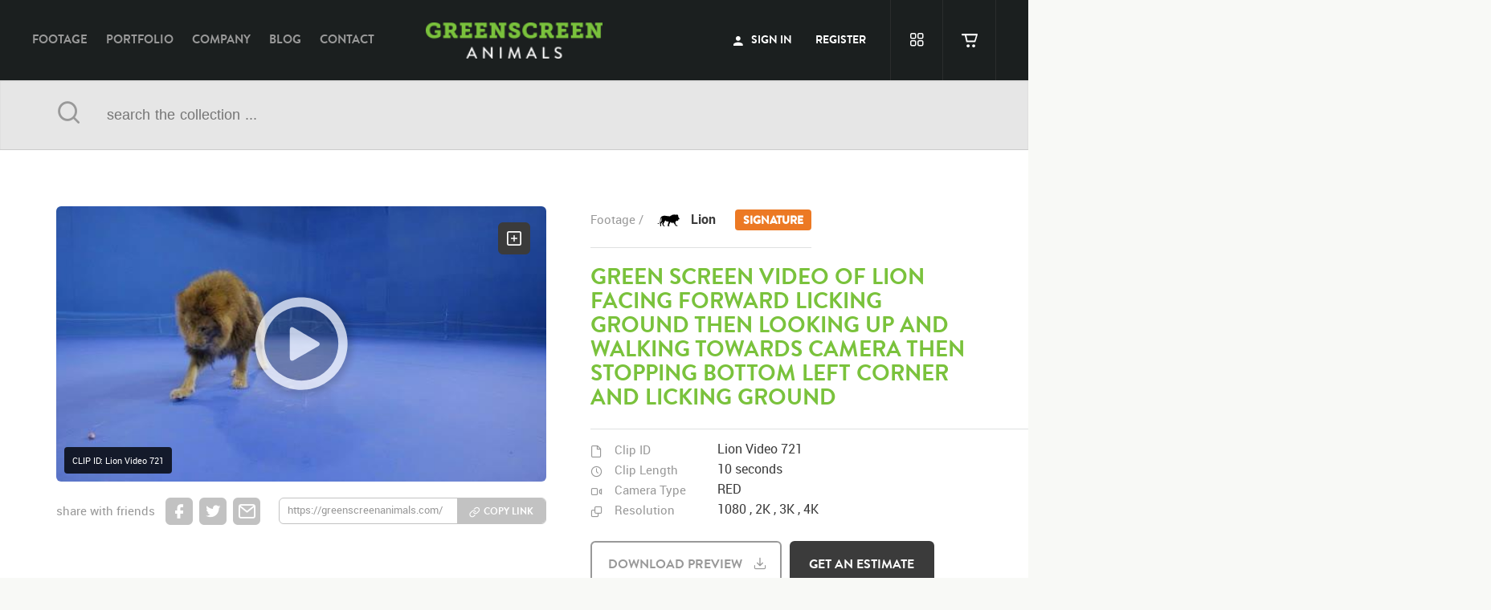

--- FILE ---
content_type: text/html; charset=UTF-8
request_url: https://greenscreenanimals.com/footage/clip/6296/f/Lion-Video-721
body_size: 11103
content:
<!DOCTYPE html>
<html lang="en" class="no-js page-template">
<head>

	<meta name="csrf-token" content="XZrO1Zig2FUDYQY0zpyxO0yIAXh52tmHEqDDXaXm">
	
	<meta charset="utf-8">
	<meta http-equiv="X-UA-Compatible" content="IE=Edge">
	<meta name="viewport" content="width=device-width, initial-scale=1">
	<meta name="description" content="Download Free Video of lion facing forward licking ground then looking up and walking towards camera then stopping bottom left corner and licking ground - High-quality Green Screen Footage.">
	<meta name="author" content="">
	<link rel="canonical" href="https://greenscreenanimals.com/footage/clip/6296/f/Lion-Video-721" />
	<link rel="publisher" href=""/>
	<meta property="og:locale" content="en_US"/>
	<meta property="og:type" content="website"/>
	<meta property="og:title" content="GreenScreen Animals"/>
	<meta property="og:description" content="Green screen video of lion facing forward licking ground then looking up and walking towards camera then stopping bottom left corner and licking ground  - GreenScreen Animals"/>
	<meta property="og:url" content="https://greenscreenanimals.com/footage/clip/6296/f/Lion-Video-721"/>
	<meta property="og:site_name" content="GreenScreen Animals"/>
	<meta property="fb:page_id" content="104930852870845"/>
	<meta property="og:image" content="https://d1elr7o9uze29e.cloudfront.net/Storyboard-Compressed/JPEG/thumb_485145db03_7.jpg"/>
	<meta name="twitter:card" content="summary"/>
	<meta name="twitter:description" content="Green screen video of lion facing forward licking ground then looking up and walking towards camera then stopping bottom left corner and licking ground  - GreenScreen Animals"/>
	<meta name="twitter:title" content="GreenScreen Animals"/>
	<meta name="twitter:site" content="@gsastock"/>
	<meta name="twitter:domain" content="gsastock"/>
	<meta name="twitter:image:src" content="https://d1elr7o9uze29e.cloudfront.net/Storyboard-Compressed/JPEG/thumb_485145db03_7.jpg"/>
	<meta name="twitter:creator" content="@gsastock"/>
	<meta name="cf-2fa-verify" content="ca44adbb9a943de">
		
	<title>Green screen video of lion facing forward licking ground then looking up and walking towards camera then stopping bottom left corner and licking ground  - GreenScreen Animals</title>
	
	<link rel="icon" href="https://greenscreenanimals.com/assets/img/common/gsa_favicon.png">
	<!--// [BEGIN] Styles //-->
	<link href="https://maxcdn.bootstrapcdn.com/bootstrap/3.3.5/css/bootstrap.min.css" rel="stylesheet">
			
	<link href="https://greenscreenanimals.com/assets/css/main.css?v=1" rel="stylesheet">
			<link href="https://dev.highness.co/projects/gsa-mobile/css/mobile.css" rel="stylesheet">
		
			<!--// [END] Styles //-->
	
	<script type="17e7f92ad800e9d0916be534-text/javascript">
		(function(i,s,o,g,r,a,m){i['GoogleAnalyticsObject']=r;i[r]=i[r]||function(){
		(i[r].q=i[r].q||[]).push(arguments)},i[r].l=1*new Date();a=s.createElement(o),
		m=s.getElementsByTagName(o)[0];a.async=1;a.src=g;m.parentNode.insertBefore(a,m)
		})(window,document,'script','https://www.google-analytics.com/analytics.js','ga');
		
		ga('create', 'UA-69815036-1', 'auto');
		ga('send', 'pageview');
	</script>
	<script type="17e7f92ad800e9d0916be534-text/javascript">
		(function(a,e,c,f,g,h,b,d){var k={ak:"939563839",cl:"yNDuCIepwW4Qv7aCwAM",autoreplace:"310.622.4487"};a[c]=a[c]||function(){(a[c].q=a[c].q||[]).push(arguments)};a[g]||(a[g]=k.ak);b=e.createElement(h);b.async=1;b.src="//www.gstatic.com/wcm/loader.js";d=e.getElementsByTagName(h)[0];d.parentNode.insertBefore(b,d);a[f]=function(b,d,e){a[c](2,b,k,d,null,new Date,e)};a[f]()})(window,document,"_googWcmImpl","_googWcmGet","_googWcmAk","script");
	</script>
	
	<script type="17e7f92ad800e9d0916be534-text/javascript">(function(w,d,s,l,i){w[l]=w[l]||[];w[l].push({'gtm.start':
new Date().getTime(),event:'gtm.js'});var f=d.getElementsByTagName(s)[0],
j=d.createElement(s),dl=l!='dataLayer'?'&l='+l:'';j.async=true;j.src=
'https://www.googletagmanager.com/gtm.js?id='+i+dl;f.parentNode.insertBefore(j,f);
})(window,document,'script','dataLayer','GTM-WSFG4WN');</script>



<!--// [BEGIN] Google Ads Script //-->
<!-- Global site tag (gtag.js) - Google Analytics -->
<script async src="https://www.googletagmanager.com/gtag/js?id=G-N17D76WKTZ" type="17e7f92ad800e9d0916be534-text/javascript"></script>
<script type="17e7f92ad800e9d0916be534-text/javascript">
  window.dataLayer = window.dataLayer || [];
  function gtag(){dataLayer.push(arguments);}
  gtag('js', new Date());

  gtag('config', 'G-N17D76WKTZ');
</script>

<!-- Global site tag (gtag.js) - Google Analytics -->
<script async src="https://www.googletagmanager.com/gtag/js?id=UA-202957803-1" type="17e7f92ad800e9d0916be534-text/javascript"></script>
<script type="17e7f92ad800e9d0916be534-text/javascript">
  window.dataLayer = window.dataLayer || [];
  function gtag(){dataLayer.push(arguments);}
  gtag('js', new Date());

  gtag('config', 'UA-202957803-1');
</script>
<!--// [END] Google Ads Script //-->
	
	
</head>
<body class="web1 roboto-regular ltr is-mobile">

<noscript><iframe src="https://www.googletagmanager.com/ns.html?id=GTM-WSFG4WN" height="0" width="0" style="display:none;visibility:hidden"></iframe></noscript>
	<!--// [BEGIN] Page //-->
	<div id="page" class=" guest intro-effect-push">
		
		<!--// [BEGIN] GSA Header //-->
		<header class="full header gsa_header">
			<div class="container">
				
				<!--// [BEGIN] GSA Logo //-->
				<div class="gs_logo">
					<a href="https://greenscreenanimals.com/" class="col-lg-12 col-md-12 col-sm-12 gsa_logo">GreenScreen Animals</a>
				</div>
				<!--// [END] GSA Logo //-->
				
				<!--// [BEGIN] GSA Navigation //-->
				<nav class="col-lg-5 col-md-5 hidden-sm gsa_nav">
					<ul>
						<li><a class="hvr-underline-reveal" href="https://greenscreenanimals.com/footage">footage</a></li>
						<li><a class="hvr-underline-reveal" href="https://greenscreenanimals.com/portfolio">portfolio</a></li>
						<li><a class="hvr-underline-reveal" href="https://greenscreenanimals.com/company">company</a></li>
						<li><a class="hvr-underline-reveal" href="https://blog.greenscreenanimals.com/">blog</a></li>
						<li><a class="hvr-underline-reveal" href="https://greenscreenanimals.com/contact">contact</a></li>
					</ul>
				</nav>
				<!--// [END] GSA Navigation //-->
								
				<!--// [BEGIN] Header user //-->
				<div class="col-lg-4 col-md-5 col-sm-5 header_user">
					
										<!--// [BEGIN] GSA Connect //-->
					<nav class="col-lg-8 col-md-8 hidden-md hidden-sm gsa_connect">
						<ul>
							<li><a href="javascript:void(0)" class="hvr-underline-reveal btn-signin"><span class="icon-user"></span> sign in</a></li>
							<li><a href="https://greenscreenanimals.com/register" class="hvr-underline-reveal">register</a></li>
							<!--li><a href="https://greenscreenanimals.com/pro" class="hvr-underline-reveal">Pro</a></li!-->		 	
						</ul>
					</nav>
					<!--// [END] GSA Connect //-->
										
					<!--// [BEGIN] GSA Connect //-->
					<nav class="col-lg-4 col-md-8 righted gsa_connected">
						<ul>
							<li><a href="javascript:void(0)" class="hidden-lg my_account gs_tooltip nav-right-actuator" title="" data-placement="bottom" data-toggle="tooltip" data-original-title="My Account"></a></li>
														<li><a href="javascript:void(0)" class="btn-signin gs_tooltip my_lightbox" title="" data-placement="bottom" data-toggle="tooltip" data-original-title="my lightbox"></a></li>
														<li>
								<a href="javascript:void(0)" class="cart_btn empty gs_tooltip" title="" data-placement="bottom" data-toggle="tooltip" data-original-title="my cart" id="my_cart">
									<span class="cart_value">0</span>
									<span class="cart_icon"></span>
									<span class="cart_brd"></span>
								</a>
							</li>
						</ul>
					</nav>
					<!--// [END] GSA Connect //-->
										
				</div>
				<!--// [END] Header user //-->
				
				<div class="hidden-lg nav-left-actuator"></div>
					
			</div>
			 
		</header>
		<!--// [END] GSA Header //-->
		
		
		<nav class="nav-left">
			<ul>
				<li><a  href="https://greenscreenanimals.com/footage">Footage</a></li>
				<li><a  href="https://greenscreenanimals.com/portfolio">Portfolio</a></li>
				<li><a  href="https://greenscreenanimals.com/company">company</a></li>
				<li><a href="https://blog.greenscreenanimals.com/">blog</a></li>
				<li><a  href="https://greenscreenanimals.com/contact">contact</a></li>
			</ul>
		</nav>
		
		<nav class="nav-right">
						
			<ul>
				<li><a href="javascript:void(0)" class="btn-signin"><span class="icon-user"></span> sign in</a></li>
				<li><a href="https://greenscreenanimals.com/register" class="">register</a></li>
				<!--li><a href="https://greenscreenanimals.com/pro" class="">Pro</a></li!-->				
			</ul>
					</nav>
		
				<!--// [BEGIN] GSA Breadcrumbs //-->
	<div id="gsa_breadcrumbs" class="full">
		<div class="container">
			<div class="breadcrumbs_left">
								<p>
					<span class="icon-home"></span>
					<a href="https://greenscreenanimals.com/">home</a> / <a href="https://greenscreenanimals.com/footage">footage</a> / Green screen Video of lion facing forward licking ground then looking up and walking towards camera then stopping bottom left corner and licking ground				</p>
							</div>
		</div>
	</div>
	<!--// [END] GSA Breadcrumbs //-->
		
	<!--// [BEGIN] GSA Search Bar //-->
	<div class="search_bar_inner">
		<div class="container">
			<div class="col-lg-12 col-md-12 col-sm-12 search_form">
				<form action="" method="post">
					<input type="hidden" name="_token" value="XZrO1Zig2FUDYQY0zpyxO0yIAXh52tmHEqDDXaXm" />
					<span class="col-lg-1 col-md-1 col-sm-1 lefted icon-search search_btn"></span>
					<input name="search_terms" type="text" placeholder="search the collection ..." class="col-lg-11 col-md-11 col-sm-11 search_terms" value="" />
					<input name="search_terms_keywords" type="hidden" value="" />
				</form>
			</div>
		</div>
	</div>
	<!--// [BEGIN] GSA Search Bar //-->
	
	<!--// [BEGIN] Alert Bar //-->
	<div id="alert">
		
	</div>
	<!--// [END] Alert Bar //-->
	
	<!--// [BEGIN] Clip Pagination //-->
	<div id="clip_pagination">
				<a href="https://greenscreenanimals.com/footage/clip/6295/f/green-screen-video-of-lion-facing-left-looking-forward-then-walking-forward-then-walking-towards-bottom-left-corner" id="btn_prev" class="br-bold hvr-fade">previous clip</a>
				
				<a href="https://greenscreenanimals.com/footage/clip/6297/f/green-screen-video-of-lion-at-bottom-left-corner-facing-forward-licking-ground-then-exiting-bottom-left-corner" id="btn_next" class="br-bold hvr-fade">next clip</a>
			</div>
	<!--// [END] Clip Pagination //-->
	
	<!--// [BEGIN] GSA Main //-->
	<div id="gsa_main" class="full footage_page">
		
		<!--// [BEGIN] Clip Information //-->
		<section id="clip_information" class="full">
			<div class="container">
				
				<!--// [BEGIN] Clip Player //-->
				<div id="clip_player" class="col-lg-7 col-md-7 col-sm-12">	
					<div class="clip_video col-lg-11 col-md-11 col-sm-12">
						<video class="video-js vjs-default-skin" controls preload="none" width="inherit" height="inherit" poster="https://d1elr7o9uze29e.cloudfront.net/Storyboard-Compressed/JPEG/thumb_485145db03_7.jpg" data-setup='{"auto-setup":true}'>
							<source src="https://d1elr7o9uze29e.cloudfront.net/watermarked/485145db03.mp4" type='video/mp4' />
						</video>
						<div id="add_to_lightbox" class="add_footage_to_lightbox gs_tooltip radius-6" data-footageid="6296" title="" data-placement="left" data-toggle="tooltip" data-original-title="add to lightbox"></div>
						<div class="clip-id-box">CLIP ID: Lion Video 721</div>
					</div>
					
					<div class="clip_share col-lg-12 col-md-12 col-sm-12">
						<p class="col-lg-3 col-md-3 col-sm-12">share with friends</p>
						<a href="https://greenscreenanimals.com/footage/clip/6296/f/Lion-Video-721" class="fb_share gs_tooltip share_link" title="" data-placement="bottom" data-toggle="tooltip" data-original-title="share via facebook"></a>
						<a href="https://greenscreenanimals.com/footage/clip/6296/f/Lion-Video-721" class="tw_share gs_tooltip share_link" title="" data-placement="bottom" data-toggle="tooltip" data-original-title="share via twitter"></a>
						<a href="/cdn-cgi/l/email-protection#[base64]" class="email_share gs_tooltip share_link" title="" data-placement="bottom" data-toggle="tooltip" data-original-title="share via email"></a>
						<div class="col-lg-6 col-md-5 col-sm-6 copy_link_form gs_tooltip radius-6" title="" data-placement="bottom" data-toggle="tooltip" data-original-title="Copy Link">
							<form id="form_copyl" class="form_group" action="javascript:void(0)">
								<input type="hidden" name="_token" value="XZrO1Zig2FUDYQY0zpyxO0yIAXh52tmHEqDDXaXm" />
								<input id="link_field" type="text" class="col-lg-7 col-md-7 col-sm-7" value="https://greenscreenanimals.com/footage/clip/6296/f/Lion-Video-721" />
								<button id="copy_btn" data-clipboard-text="https://greenscreenanimals.com/footage/clip/6296/f/Lion-Video-721" class="br-bold col-lg-4 col-md-4 col-sm-4 righted hvr-fade hvr-icon-forward">copy link</button>
							</form>
							<div id="alert_subscribe"></div>
						</div>
					</div>
				</div>
				<!--// [END] Clip Player //-->
				
				<!--// [BEGIN] Clip Details //-->
				<div id="clip_details" class="col-lg-5 col-md-5 col-sm-12">
					<h4 class="roboto-bold col-lg-8 col-md-8 col-sm-5">
						<span class="animal_img">
							<p><a href="https://greenscreenanimals.com/footage" class="roboto-regular">footage /</a></p>
							<img src="https://d1elr7o9uze29e.cloudfront.net/animals/bc0d4ef524.svg" width="auto" height="auto" alt="" />
						</span>
						<a href="https://greenscreenanimals.com/footage/clips/37/lion" class="roboto-bold">
							Lion															<span class="animal_signature">signature</span>
													</a>
					</h4>
					<h1 class="col-lg-12 col-md-12 col-sm-12 br-bold">Green screen Video of lion facing forward licking ground then looking up and walking towards camera then stopping bottom left corner and licking ground</h1>
					<span class="clip_sep"></span>
					<div id="tech_details" class="col-lg-12 col-md-12 col-sm-12">
						<div class="tech_details_item reference col-lg-12 col-md-12 col-sm-12">
							<h3 class="col-lg-4 col-md-5 col-sm-3">Clip ID</h3>
							<p class="col-lg-8 col-md-7 col-sm-9">Lion Video 721</p>
						</div>
						<div class="tech_details_item clip_lenght col-lg-12 col-md-12 col-sm-12">
							<h3 class="col-lg-4 col-md-5 col-sm-3">clip length</h3>
							<p class="col-lg-8 col-md-7 col-sm-9">10 seconds</p>
						</div>
						<div class="tech_details_item camera_type col-lg-12 col-md-12 col-sm-12">
							<h3 class="col-lg-4 col-md-5 col-sm-3">camera type</h3>
							<p class="col-lg-8 col-md-7 col-sm-9">
							RED							</p>
						</div>
						<div class="tech_details_item resolution col-lg-12 col-md-12 col-sm-12">
							<h3 class="col-lg-4 col-md-5 col-sm-3">resolution</h3>
							<p class="col-lg-8 col-md-7 col-sm-9">
																	1080 ,																	2K ,																	3K ,																	4K 															</p>
						</div>
						
					</div>
										<a id="free_sample_btn" href="javascript:void(0)" class="br-bold radius-6 gsa-btn bordered-btn col-lg-6 col-md-6 col-sm-4 br-bold hvr-icon-down free_sample_btn">download preview</a>
										<a id="get_estimate_btn" href="javascript:void(0)" data-footageid="6296" class="radius-6 col-lg-5 col-md-5 col-sm-4 br-bold gsa-btn black-btn get_estimate_btn">get an estimate</a> 
					
				</div>
				<!--// [END] Clip Details //-->
				
			</div>
		</section>
		<!--// [END] Clip Information //-->
		
		<!--// [BEGIN] Clip Extra //-->
		<section id="clip_extra" class="full">
			<div class="container">
				
				<a href="javascript:void(0)" id="see_all" class="col-lg-2 col-md-4 col-sm-4 hvr-fade scroll_down"></a>
				<a href="javascript:void(0)" id="collapse_all" class="col-lg-2 col-md-4 col-sm-4 hvr-fade scroll_down"></a>
				
				<!--// [BEGIN] Clip StoryBoard //-->
				<div id="clip_storyboard" class="col-lg-7 col-md-7 col-sm-12 on-scroll">	
					<div class="col-lg-11 col-md-11 col-sm-12">
						 
						<h3 class="br-bold">storyboard</h3>
						<h4>Browse main sequences of this video clip</h4>
						 
						<div id="storyboard_list">
																						<div class="col-lg-4 col-md-4 col-sm-4">
									 <article class="clip_storyboard_pic col-lg-11 col-md-11 col-sm-11">
										<!--<a class="example-image-link" href="https://d1elr7o9uze29e.cloudfront.net/Storyboard-Compressed/JPEG/thumb_485145db03_0.jpg" data-lightbox="example-set" data-title="">-->
											<img class="example-image" width="auto" height="auto" alt="" src="https://d1elr7o9uze29e.cloudfront.net/Storyboard-Compressed/JPEG/thumb_485145db03_0.jpg" />
											<!--<div class="view_image" title="View Image"></div>-->
										<!--</a>-->
									 </article>
								 </div>
															<div class="col-lg-4 col-md-4 col-sm-4">
									 <article class="clip_storyboard_pic col-lg-11 col-md-11 col-sm-11">
										<!--<a class="example-image-link" href="https://d1elr7o9uze29e.cloudfront.net/Storyboard-Compressed/JPEG/thumb_485145db03_1.jpg" data-lightbox="example-set" data-title="">-->
											<img class="example-image" width="auto" height="auto" alt="" src="https://d1elr7o9uze29e.cloudfront.net/Storyboard-Compressed/JPEG/thumb_485145db03_1.jpg" />
											<!--<div class="view_image" title="View Image"></div>-->
										<!--</a>-->
									 </article>
								 </div>
															<div class="col-lg-4 col-md-4 col-sm-4">
									 <article class="clip_storyboard_pic col-lg-11 col-md-11 col-sm-11">
										<!--<a class="example-image-link" href="https://d1elr7o9uze29e.cloudfront.net/Storyboard-Compressed/JPEG/thumb_485145db03_2.jpg" data-lightbox="example-set" data-title="">-->
											<img class="example-image" width="auto" height="auto" alt="" src="https://d1elr7o9uze29e.cloudfront.net/Storyboard-Compressed/JPEG/thumb_485145db03_2.jpg" />
											<!--<div class="view_image" title="View Image"></div>-->
										<!--</a>-->
									 </article>
								 </div>
															<div class="col-lg-4 col-md-4 col-sm-4">
									 <article class="clip_storyboard_pic col-lg-11 col-md-11 col-sm-11">
										<!--<a class="example-image-link" href="https://d1elr7o9uze29e.cloudfront.net/Storyboard-Compressed/JPEG/thumb_485145db03_3.jpg" data-lightbox="example-set" data-title="">-->
											<img class="example-image" width="auto" height="auto" alt="" src="https://d1elr7o9uze29e.cloudfront.net/Storyboard-Compressed/JPEG/thumb_485145db03_3.jpg" />
											<!--<div class="view_image" title="View Image"></div>-->
										<!--</a>-->
									 </article>
								 </div>
															<div class="col-lg-4 col-md-4 col-sm-4">
									 <article class="clip_storyboard_pic col-lg-11 col-md-11 col-sm-11">
										<!--<a class="example-image-link" href="https://d1elr7o9uze29e.cloudfront.net/Storyboard-Compressed/JPEG/thumb_485145db03_4.jpg" data-lightbox="example-set" data-title="">-->
											<img class="example-image" width="auto" height="auto" alt="" src="https://d1elr7o9uze29e.cloudfront.net/Storyboard-Compressed/JPEG/thumb_485145db03_4.jpg" />
											<!--<div class="view_image" title="View Image"></div>-->
										<!--</a>-->
									 </article>
								 </div>
															<div class="col-lg-4 col-md-4 col-sm-4">
									 <article class="clip_storyboard_pic col-lg-11 col-md-11 col-sm-11">
										<!--<a class="example-image-link" href="https://d1elr7o9uze29e.cloudfront.net/Storyboard-Compressed/JPEG/thumb_485145db03_5.jpg" data-lightbox="example-set" data-title="">-->
											<img class="example-image" width="auto" height="auto" alt="" src="https://d1elr7o9uze29e.cloudfront.net/Storyboard-Compressed/JPEG/thumb_485145db03_5.jpg" />
											<!--<div class="view_image" title="View Image"></div>-->
										<!--</a>-->
									 </article>
								 </div>
															<div class="col-lg-4 col-md-4 col-sm-4">
									 <article class="clip_storyboard_pic col-lg-11 col-md-11 col-sm-11">
										<!--<a class="example-image-link" href="https://d1elr7o9uze29e.cloudfront.net/Storyboard-Compressed/JPEG/thumb_485145db03_6.jpg" data-lightbox="example-set" data-title="">-->
											<img class="example-image" width="auto" height="auto" alt="" src="https://d1elr7o9uze29e.cloudfront.net/Storyboard-Compressed/JPEG/thumb_485145db03_6.jpg" />
											<!--<div class="view_image" title="View Image"></div>-->
										<!--</a>-->
									 </article>
								 </div>
															<div class="col-lg-4 col-md-4 col-sm-4">
									 <article class="clip_storyboard_pic col-lg-11 col-md-11 col-sm-11">
										<!--<a class="example-image-link" href="https://d1elr7o9uze29e.cloudfront.net/Storyboard-Compressed/JPEG/thumb_485145db03_7.jpg" data-lightbox="example-set" data-title="">-->
											<img class="example-image" width="auto" height="auto" alt="" src="https://d1elr7o9uze29e.cloudfront.net/Storyboard-Compressed/JPEG/thumb_485145db03_7.jpg" />
											<!--<div class="view_image" title="View Image"></div>-->
										<!--</a>-->
									 </article>
								 </div>
															<div class="col-lg-4 col-md-4 col-sm-4">
									 <article class="clip_storyboard_pic col-lg-11 col-md-11 col-sm-11">
										<!--<a class="example-image-link" href="https://d1elr7o9uze29e.cloudfront.net/Storyboard-Compressed/JPEG/thumb_485145db03_8.jpg" data-lightbox="example-set" data-title="">-->
											<img class="example-image" width="auto" height="auto" alt="" src="https://d1elr7o9uze29e.cloudfront.net/Storyboard-Compressed/JPEG/thumb_485145db03_8.jpg" />
											<!--<div class="view_image" title="View Image"></div>-->
										<!--</a>-->
									 </article>
								 </div>
															<div class="col-lg-4 col-md-4 col-sm-4">
									 <article class="clip_storyboard_pic col-lg-11 col-md-11 col-sm-11">
										<!--<a class="example-image-link" href="https://d1elr7o9uze29e.cloudfront.net/Storyboard-Compressed/JPEG/thumb_485145db03_9.jpg" data-lightbox="example-set" data-title="">-->
											<img class="example-image" width="auto" height="auto" alt="" src="https://d1elr7o9uze29e.cloudfront.net/Storyboard-Compressed/JPEG/thumb_485145db03_9.jpg" />
											<!--<div class="view_image" title="View Image"></div>-->
										<!--</a>-->
									 </article>
								 </div>
													 </div>
						 
					</div>
				</div>
				<!--// [END] Clip StoryBoard  //-->
				
				<!--// [BEGIN] Clip Keywords //-->
				<div id="clip_keywords" class="col-lg-5 col-md-5 col-sm-12 on-scroll">
					<h3 class="br-bold">keywords</h3>
					<h4>List of the related keywords</h4>
					
					<ul class="clip_keywords_list col-lg-11 col-md-11 col-sm-12">
												<li><a href="https://greenscreenanimals.com/search/Panthera%20Leo">Panthera Leo</a></li>
												<li><a href="https://greenscreenanimals.com/search/Lion">Lion</a></li>
												<li><a href="https://greenscreenanimals.com/search/African">African</a></li>
												<li><a href="https://greenscreenanimals.com/search/Africa%20Large%20Mammals">Africa Large Mammals</a></li>
												<li><a href="https://greenscreenanimals.com/search/Big%20Cats">Big Cats</a></li>
												<li><a href="https://greenscreenanimals.com/search/Lions">Lions</a></li>
												<li><a href="https://greenscreenanimals.com/search/Male">Male</a></li>
												<li><a href="https://greenscreenanimals.com/search/Male%20Lion">Male Lion</a></li>
												<li><a href="https://greenscreenanimals.com/search/Lionredfootage">Lionredfootage</a></li>
												<li><a href="https://greenscreenanimals.com/search/Cats">Cats</a></li>
												<li><a href="https://greenscreenanimals.com/search/Platform">Platform</a></li>
												<li><a href="https://greenscreenanimals.com/search/Rotates">Rotates</a></li>
												<li><a href="https://greenscreenanimals.com/search/Rotate">Rotate</a></li>
												<li><a href="https://greenscreenanimals.com/search/Rotating">Rotating</a></li>
												<li><a href="https://greenscreenanimals.com/search/Spinning">Spinning</a></li>
												<li><a href="https://greenscreenanimals.com/search/Spins">Spins</a></li>
												<li><a href="https://greenscreenanimals.com/search/Spin">Spin</a></li>
												<li><a href="https://greenscreenanimals.com/search/Turn">Turn</a></li>
												<li><a href="https://greenscreenanimals.com/search/Turning">Turning</a></li>
												<li><a href="https://greenscreenanimals.com/search/Turns">Turns</a></li>
												<li><a href="https://greenscreenanimals.com/search/Left">Left</a></li>
												<li><a href="https://greenscreenanimals.com/search/Rights%20Managed">Rights Managed</a></li>
												<li><a href="https://greenscreenanimals.com/search/Stock%20Footage">Stock Footage</a></li>
												<li><a href="https://greenscreenanimals.com/search/Video">Video</a></li>
												<li><a href="https://greenscreenanimals.com/search/Clips">Clips</a></li>
												<li><a href="https://greenscreenanimals.com/search/Animals">Animals</a></li>
												<li><a href="https://greenscreenanimals.com/search/Domestic">Domestic</a></li>
												<li><a href="https://greenscreenanimals.com/search/Exotic">Exotic</a></li>
												<li><a href="https://greenscreenanimals.com/search/Wild">Wild</a></li>
												<li><a href="https://greenscreenanimals.com/search/Nature">Nature</a></li>
												<li><a href="https://greenscreenanimals.com/search/Motion">Motion</a></li>
												<li><a href="https://greenscreenanimals.com/search/Library">Library</a></li>
												<li><a href="https://greenscreenanimals.com/search/High%20Definition">High Definition</a></li>
												<li><a href="https://greenscreenanimals.com/search/HD">HD</a></li>
												<li><a href="https://greenscreenanimals.com/search/RED">RED</a></li>
												<li><a href="https://greenscreenanimals.com/search/Green%20Screen">Green Screen</a></li>
												<li><a href="https://greenscreenanimals.com/search/Blue%20Screen">Blue Screen</a></li>
												<li><a href="https://greenscreenanimals.com/search/Compositing">Compositing</a></li>
												<li><a href="https://greenscreenanimals.com/search/Chroma%20Key">Chroma Key</a></li>
												<li><a href="https://greenscreenanimals.com/search/Visual%20Effects">Visual Effects</a></li>
												<li><a href="https://greenscreenanimals.com/search/Story%20Boards">Story Boards</a></li>
												<li><a href="https://greenscreenanimals.com/search/Ultimatte">Ultimatte</a></li>
												<li><a href="https://greenscreenanimals.com/search/After%20Effects">After Effects</a></li>
												<li><a href="https://greenscreenanimals.com/search/Stills">Stills</a></li>
												<li><a href="https://greenscreenanimals.com/search/Images">Images</a></li>
												<li><a href="https://greenscreenanimals.com/search/Zoo">Zoo</a></li>
												<li><a href="https://greenscreenanimals.com/search/Matte">Matte</a></li>
												<li><a href="https://greenscreenanimals.com/search/Alpha%20Channel">Alpha Channel</a></li>
												<li><a href="https://greenscreenanimals.com/search/Wildlife">Wildlife</a></li>
												<li><a href="https://greenscreenanimals.com/search/Live%20Action">Live Action</a></li>
												<li><a href="https://greenscreenanimals.com/search/Africa">Africa</a></li>
												<li><a href="https://greenscreenanimals.com/search/African">African</a></li>
												<li><a href="https://greenscreenanimals.com/search/Desert">Desert</a></li>
												<li><a href="https://greenscreenanimals.com/search/Plains">Plains</a></li>
												<li><a href="https://greenscreenanimals.com/search/Savanna">Savanna</a></li>
												<li><a href="https://greenscreenanimals.com/search/Wild%20Cat">Wild Cat</a></li>
												<li><a href="https://greenscreenanimals.com/search/Face">Face</a></li>
												<li><a href="https://greenscreenanimals.com/search/Facing">Facing</a></li>
												<li><a href="https://greenscreenanimals.com/search/Facing%20Forward">Facing Forward</a></li>
												<li><a href="https://greenscreenanimals.com/search/Forward">Forward</a></li>
												<li><a href="https://greenscreenanimals.com/search/Lick">Lick</a></li>
												<li><a href="https://greenscreenanimals.com/search/Licking">Licking</a></li>
												<li><a href="https://greenscreenanimals.com/search/Licking%20Ground">Licking Ground</a></li>
												<li><a href="https://greenscreenanimals.com/search/Ground">Ground</a></li>
												<li><a href="https://greenscreenanimals.com/search/Looking%20Up">Looking Up</a></li>
												<li><a href="https://greenscreenanimals.com/search/Up">Up</a></li>
												<li><a href="https://greenscreenanimals.com/search/Walk">Walk</a></li>
												<li><a href="https://greenscreenanimals.com/search/Walking">Walking</a></li>
												<li><a href="https://greenscreenanimals.com/search/Walking%20Towards%20Camera">Walking Towards Camera</a></li>
												<li><a href="https://greenscreenanimals.com/search/Stop">Stop</a></li>
												<li><a href="https://greenscreenanimals.com/search/Stopping">Stopping</a></li>
												<li><a href="https://greenscreenanimals.com/search/Stopping%20Bottom">Stopping Bottom</a></li>
												<li><a href="https://greenscreenanimals.com/search/Left">Left</a></li>
												<li><a href="https://greenscreenanimals.com/search/Left%20Corner">Left Corner</a></li>
												<li><a href="https://greenscreenanimals.com/search/Corner">Corner</a></li>
												<li><a href="https://greenscreenanimals.com/search/Lick">Lick</a></li>
												<li><a href="https://greenscreenanimals.com/search/Licking">Licking</a></li>
												<li><a href="https://greenscreenanimals.com/search/Licking%20Ground">Licking Ground</a></li>
												<li><a href="https://greenscreenanimals.com/search/Ground">Ground</a></li>
											</ul>
				</div>
				<!--// [END] Clip Keywords //-->
				
			</div>
		</section>
		<!--// [END] Clip Extra //-->
		
		<!--// [BEGIN] Clips Related //-->
		<section id="clips_related" class="full">
			<div class="container on-scroll">
				
				<section class="col-lg-12 col-md-12 col-sm-12" id="gs_tabs">
					<div class="tabs tabs-style-linemove">
						<nav class="col-lg-12 col-md-12 col-sm-12">
							<ul class="roboto-regular">
								<li class="tab-current"><a href="#similar_clips_tab"><span>similar clips</span></a></li>
								<li class=""><a href="#best_sellers_tab"><span>best sellers</span></a></li>
								<li class=""><a href="#most_popular_tab"><span>most popular</span></a></li>
							</ul>
						</nav>
						
						<div class="content-wrap col-lg-12 col-md-12 col-sm-12">
							<!--// [BEGIN] Similar Clips //-->
							<section id="similar_clips_tab" class="content-current">
								<ul id="similar_clips_slider">
																		<li class="col-lg-3 col-md-4 col-sm-4">
										<article class="footage_item col-lg-12 col-md-12 col-sm-12">
											<a href="https://greenscreenanimals.com/footage/clip/6165/f/green-screen-video-of-lion-walking-forward-towards-camera-then-stopping-and-licking-ground">
												<div class="footage_video col-lg-12 col-md-12 col-sm-12">
													<video class="video-js vjs-default-skin" preload="none" width="inherit" height="inherit" poster="https://d1elr7o9uze29e.cloudfront.net/Storyboard-Compressed/JPEG/thumb_0b66489fa5_7.jpg" data-setup='{"auto-setup":true}'>
														<source src="https://d1elr7o9uze29e.cloudfront.net/watermarked/0b66489fa5.mp4" type='video/mp4' />
													</video>
													<div class="clip_cta">
														<span class="add_footage_to_lightbox gs_tooltip" title="" data-placement="top" data-toggle="tooltip" data-original-title="add to lightbox" data-footageid="6165"></span>
														<span class="get_estimate_btn gs_tooltip" title="" data-placement="top" data-toggle="tooltip" data-original-title="Get an estimate" data-footageid="6165"></span>
														<span class="similar_clip_btn gs_tooltip" title="" data-placement="top" data-toggle="tooltip" data-original-title="Similar clips" data-footageid="6165"></span>
													</div>
												</div>
												<span class="clip-id col-lg-11 col-md-11 col-sm-11 br-bold">Clip ID</span>
												<h4 class="item_footage_caption br-bold">Lion Video 692</h4>
												<h3 class="item_footage_name">Green screen video of lion walking forward towards camera then stopping and licking ground</h3>
												<p class="item_footage_description">Lion</p>
											</a>
										</article>
									</li>
																		<li class="col-lg-3 col-md-4 col-sm-4">
										<article class="footage_item col-lg-12 col-md-12 col-sm-12">
											<a href="https://greenscreenanimals.com/footage/clip/6276/f/green-screen-video-of-lion-facing-forward-licking-ground-then-looking-up-and-walking-towards-camera-then-stopping-bottom-left-corner-and-licking-ground">
												<div class="footage_video col-lg-12 col-md-12 col-sm-12">
													<video class="video-js vjs-default-skin" preload="none" width="inherit" height="inherit" poster="https://d1elr7o9uze29e.cloudfront.net/Storyboard-Compressed/JPEG/thumb_c6fc5ed905_7.jpg" data-setup='{"auto-setup":true}'>
														<source src="https://d1elr7o9uze29e.cloudfront.net/watermarked/c6fc5ed905.mp4" type='video/mp4' />
													</video>
													<div class="clip_cta">
														<span class="add_footage_to_lightbox gs_tooltip" title="" data-placement="top" data-toggle="tooltip" data-original-title="add to lightbox" data-footageid="6276"></span>
														<span class="get_estimate_btn gs_tooltip" title="" data-placement="top" data-toggle="tooltip" data-original-title="Get an estimate" data-footageid="6276"></span>
														<span class="similar_clip_btn gs_tooltip" title="" data-placement="top" data-toggle="tooltip" data-original-title="Similar clips" data-footageid="6276"></span>
													</div>
												</div>
												<span class="clip-id col-lg-11 col-md-11 col-sm-11 br-bold">Clip ID</span>
												<h4 class="item_footage_caption br-bold">Lion Video 721</h4>
												<h3 class="item_footage_name">Green screen video of lion facing forward licking ground then looking up and walking towards camera then stopping bottom left corner and licking ground</h3>
												<p class="item_footage_description">Lion</p>
											</a>
										</article>
									</li>
																		<li class="col-lg-3 col-md-4 col-sm-4">
										<article class="footage_item col-lg-12 col-md-12 col-sm-12">
											<a href="https://greenscreenanimals.com/footage/clip/6277/f/green-screen-video-of-lion-at-bottom-left-corner-facing-forward-licking-ground-then-exiting-bottom-left-corner">
												<div class="footage_video col-lg-12 col-md-12 col-sm-12">
													<video class="video-js vjs-default-skin" preload="none" width="inherit" height="inherit" poster="https://d1elr7o9uze29e.cloudfront.net/Storyboard-Compressed/JPEG/thumb_fdb5e43c26_1.jpg" data-setup='{"auto-setup":true}'>
														<source src="https://d1elr7o9uze29e.cloudfront.net/watermarked/fdb5e43c26.mp4" type='video/mp4' />
													</video>
													<div class="clip_cta">
														<span class="add_footage_to_lightbox gs_tooltip" title="" data-placement="top" data-toggle="tooltip" data-original-title="add to lightbox" data-footageid="6277"></span>
														<span class="get_estimate_btn gs_tooltip" title="" data-placement="top" data-toggle="tooltip" data-original-title="Get an estimate" data-footageid="6277"></span>
														<span class="similar_clip_btn gs_tooltip" title="" data-placement="top" data-toggle="tooltip" data-original-title="Similar clips" data-footageid="6277"></span>
													</div>
												</div>
												<span class="clip-id col-lg-11 col-md-11 col-sm-11 br-bold">Clip ID</span>
												<h4 class="item_footage_caption br-bold">Lion Video 722</h4>
												<h3 class="item_footage_name">Green screen video of lion at bottom left corner facing forward licking ground then exiting bottom left corner</h3>
												<p class="item_footage_description">Lion</p>
											</a>
										</article>
									</li>
																		<li class="col-lg-3 col-md-4 col-sm-4">
										<article class="footage_item col-lg-12 col-md-12 col-sm-12">
											<a href="https://greenscreenanimals.com/footage/clip/6297/f/green-screen-video-of-lion-at-bottom-left-corner-facing-forward-licking-ground-then-exiting-bottom-left-corner">
												<div class="footage_video col-lg-12 col-md-12 col-sm-12">
													<video class="video-js vjs-default-skin" preload="none" width="inherit" height="inherit" poster="https://d1elr7o9uze29e.cloudfront.net/Storyboard-Compressed/JPEG/thumb_228a0ce5f9_3.jpg" data-setup='{"auto-setup":true}'>
														<source src="https://d1elr7o9uze29e.cloudfront.net/watermarked/228a0ce5f9.mp4" type='video/mp4' />
													</video>
													<div class="clip_cta">
														<span class="add_footage_to_lightbox gs_tooltip" title="" data-placement="top" data-toggle="tooltip" data-original-title="add to lightbox" data-footageid="6297"></span>
														<span class="get_estimate_btn gs_tooltip" title="" data-placement="top" data-toggle="tooltip" data-original-title="Get an estimate" data-footageid="6297"></span>
														<span class="similar_clip_btn gs_tooltip" title="" data-placement="top" data-toggle="tooltip" data-original-title="Similar clips" data-footageid="6297"></span>
													</div>
												</div>
												<span class="clip-id col-lg-11 col-md-11 col-sm-11 br-bold">Clip ID</span>
												<h4 class="item_footage_caption br-bold">Lion Video 722</h4>
												<h3 class="item_footage_name">Green screen video of lion at bottom left corner facing forward licking ground then exiting bottom left corner</h3>
												<p class="item_footage_description">Lion</p>
											</a>
										</article>
									</li>
																		<li class="col-lg-3 col-md-4 col-sm-4">
										<article class="footage_item col-lg-12 col-md-12 col-sm-12">
											<a href="https://greenscreenanimals.com/footage/clip/6192/f/green-screen-video-of-lion-facing-left-then-walking-forward-while-looking-down-then-stopping-and-licking-ground">
												<div class="footage_video col-lg-12 col-md-12 col-sm-12">
													<video class="video-js vjs-default-skin" preload="none" width="inherit" height="inherit" poster="https://d1elr7o9uze29e.cloudfront.net/Storyboard-Compressed/JPEG/thumb_36d46577f8_2.jpg" data-setup='{"auto-setup":true}'>
														<source src="https://d1elr7o9uze29e.cloudfront.net/watermarked/36d46577f8.mp4" type='video/mp4' />
													</video>
													<div class="clip_cta">
														<span class="add_footage_to_lightbox gs_tooltip" title="" data-placement="top" data-toggle="tooltip" data-original-title="add to lightbox" data-footageid="6192"></span>
														<span class="get_estimate_btn gs_tooltip" title="" data-placement="top" data-toggle="tooltip" data-original-title="Get an estimate" data-footageid="6192"></span>
														<span class="similar_clip_btn gs_tooltip" title="" data-placement="top" data-toggle="tooltip" data-original-title="Similar clips" data-footageid="6192"></span>
													</div>
												</div>
												<span class="clip-id col-lg-11 col-md-11 col-sm-11 br-bold">Clip ID</span>
												<h4 class="item_footage_caption br-bold">Lion Video 723</h4>
												<h3 class="item_footage_name">Green screen video of lion facing left then walking forward while looking down then stopping and licking ground</h3>
												<p class="item_footage_description">Lion</p>
											</a>
										</article>
									</li>
																		<li class="col-lg-3 col-md-4 col-sm-4">
										<article class="footage_item col-lg-12 col-md-12 col-sm-12">
											<a href="https://greenscreenanimals.com/footage/clip/6244/f/green-screen-close-up-video-of-lion-facing-back-towards-camera-then-walking-left-then-stopping-and-licking-ground">
												<div class="footage_video col-lg-12 col-md-12 col-sm-12">
													<video class="video-js vjs-default-skin" preload="none" width="inherit" height="inherit" poster="https://d1elr7o9uze29e.cloudfront.net/Storyboard-Compressed/JPEG/thumb_138c2a0049_0.jpg" data-setup='{"auto-setup":true}'>
														<source src="https://d1elr7o9uze29e.cloudfront.net/watermarked/138c2a0049.mp4" type='video/mp4' />
													</video>
													<div class="clip_cta">
														<span class="add_footage_to_lightbox gs_tooltip" title="" data-placement="top" data-toggle="tooltip" data-original-title="add to lightbox" data-footageid="6244"></span>
														<span class="get_estimate_btn gs_tooltip" title="" data-placement="top" data-toggle="tooltip" data-original-title="Get an estimate" data-footageid="6244"></span>
														<span class="similar_clip_btn gs_tooltip" title="" data-placement="top" data-toggle="tooltip" data-original-title="Similar clips" data-footageid="6244"></span>
													</div>
												</div>
												<span class="clip-id col-lg-11 col-md-11 col-sm-11 br-bold">Clip ID</span>
												<h4 class="item_footage_caption br-bold">Lion Video 810</h4>
												<h3 class="item_footage_name">Green screen close up video of lion facing back towards camera then walking left then stopping and licking ground</h3>
												<p class="item_footage_description">Lion</p>
											</a>
										</article>
									</li>
																		<li class="col-lg-3 col-md-4 col-sm-4">
										<article class="footage_item col-lg-12 col-md-12 col-sm-12">
											<a href="https://greenscreenanimals.com/footage/clip/6254/f/green-screen-close-up-video-of-lion-back-towards-camera-and-facing-left-while-looking-licking-ground-then-walking-forward">
												<div class="footage_video col-lg-12 col-md-12 col-sm-12">
													<video class="video-js vjs-default-skin" preload="none" width="inherit" height="inherit" poster="https://d1elr7o9uze29e.cloudfront.net/Storyboard-Compressed/JPEG/thumb_950c61f138_5.jpg" data-setup='{"auto-setup":true}'>
														<source src="https://d1elr7o9uze29e.cloudfront.net/watermarked/950c61f138.mp4" type='video/mp4' />
													</video>
													<div class="clip_cta">
														<span class="add_footage_to_lightbox gs_tooltip" title="" data-placement="top" data-toggle="tooltip" data-original-title="add to lightbox" data-footageid="6254"></span>
														<span class="get_estimate_btn gs_tooltip" title="" data-placement="top" data-toggle="tooltip" data-original-title="Get an estimate" data-footageid="6254"></span>
														<span class="similar_clip_btn gs_tooltip" title="" data-placement="top" data-toggle="tooltip" data-original-title="Similar clips" data-footageid="6254"></span>
													</div>
												</div>
												<span class="clip-id col-lg-11 col-md-11 col-sm-11 br-bold">Clip ID</span>
												<h4 class="item_footage_caption br-bold">Lion Video 817</h4>
												<h3 class="item_footage_name">Green screen close up video of lion back towards camera and facing left while looking licking ground then walking forward</h3>
												<p class="item_footage_description">Lion</p>
											</a>
										</article>
									</li>
																		<li class="col-lg-3 col-md-4 col-sm-4">
										<article class="footage_item col-lg-12 col-md-12 col-sm-12">
											<a href="https://greenscreenanimals.com/footage/clip/6045/f/green-screen-close-up-video-of-lion-facing-forward-crotching-forward-and-licking-ground-then-walking-right-and-exiting">
												<div class="footage_video col-lg-12 col-md-12 col-sm-12">
													<video class="video-js vjs-default-skin" preload="none" width="inherit" height="inherit" poster="https://d1elr7o9uze29e.cloudfront.net/Storyboard-Compressed/JPEG/thumb_240c37e85e_3.jpg" data-setup='{"auto-setup":true}'>
														<source src="https://d1elr7o9uze29e.cloudfront.net/watermarked/240c37e85e.mp4" type='video/mp4' />
													</video>
													<div class="clip_cta">
														<span class="add_footage_to_lightbox gs_tooltip" title="" data-placement="top" data-toggle="tooltip" data-original-title="add to lightbox" data-footageid="6045"></span>
														<span class="get_estimate_btn gs_tooltip" title="" data-placement="top" data-toggle="tooltip" data-original-title="Get an estimate" data-footageid="6045"></span>
														<span class="similar_clip_btn gs_tooltip" title="" data-placement="top" data-toggle="tooltip" data-original-title="Similar clips" data-footageid="6045"></span>
													</div>
												</div>
												<span class="clip-id col-lg-11 col-md-11 col-sm-11 br-bold">Clip ID</span>
												<h4 class="item_footage_caption br-bold">Lion Video 894</h4>
												<h3 class="item_footage_name">Green screen close up video of lion facing forward crotching forward and licking ground then walking right and exiting</h3>
												<p class="item_footage_description">Lion</p>
											</a>
										</article>
									</li>
																		<li class="col-lg-3 col-md-4 col-sm-4">
										<article class="footage_item col-lg-12 col-md-12 col-sm-12">
											<a href="https://greenscreenanimals.com/footage/clip/6042/f/green-screen-close-up-video-of-lion%27s-face-facing-right-and-crotching-forward-and-licking-ground-then-walking-right">
												<div class="footage_video col-lg-12 col-md-12 col-sm-12">
													<video class="video-js vjs-default-skin" preload="none" width="inherit" height="inherit" poster="https://d1elr7o9uze29e.cloudfront.net/Storyboard-Compressed/JPEG/thumb_921bfc6176_2.jpg" data-setup='{"auto-setup":true}'>
														<source src="https://d1elr7o9uze29e.cloudfront.net/watermarked/921bfc6176.mp4" type='video/mp4' />
													</video>
													<div class="clip_cta">
														<span class="add_footage_to_lightbox gs_tooltip" title="" data-placement="top" data-toggle="tooltip" data-original-title="add to lightbox" data-footageid="6042"></span>
														<span class="get_estimate_btn gs_tooltip" title="" data-placement="top" data-toggle="tooltip" data-original-title="Get an estimate" data-footageid="6042"></span>
														<span class="similar_clip_btn gs_tooltip" title="" data-placement="top" data-toggle="tooltip" data-original-title="Similar clips" data-footageid="6042"></span>
													</div>
												</div>
												<span class="clip-id col-lg-11 col-md-11 col-sm-11 br-bold">Clip ID</span>
												<h4 class="item_footage_caption br-bold">Lion Video 897</h4>
												<h3 class="item_footage_name">Green screen close up video of lion's face facing right and crotching forward and licking ground then walking right</h3>
												<p class="item_footage_description">Lion</p>
											</a>
										</article>
									</li>
																	</ul>
							</section>
							<!--// [END] Similar Clips //-->
							
							<!--// [BEGIN] Best Sellers //-->
							<section id="best_sellers_tab" class="col-lg-12 col-md-12 col-sm-12">
								<ul id="best_sellers_slider">
																	</ul>
							</section>
							<!--// [END] Best Sellers //-->
							
							<!--// [BEGIN] Most Popular //-->
							<section id="most_popular_tab" class="col-lg-12 col-md-12 col-sm-12">
								<ul id="most_popular_slider">
																	</ul>
							</section>
							<!--// [END] Most Popular //-->
							
						</div>
					</div>
				</section>	
			
			</div>
		</section>
		<!--// [END] Clips Related //-->
		
	</div>
	<!--// [END] GSA Main //-->
	
		<!--// [BEGIN] Download Preview //-->
	<div class="cd-user-modal-download">
		<div class="cd-user-modal-download-container">
			
			<div id="download_preview" class="col-lg-10 col-md-12 col-sm-12">
				<div class="bloc_content col-lg-12 col-md-12 col-sm-12">
				
					<h2 class="br-bold">download preview</h2>
					<a href="javascript:void(0)" class="cd-panel-close-btn hvr-icon-rotate"></a>

					<div id="alert_download">
						<div id="alert_bar" class="full error"><div class="container"><p><span class="icon-circle-minus"></span>You must be logged to get free sample clip. <a href="javascript:void(0)" class="btn-signin">sign in</a></p></div></div> 
					</div>
				</div>
			</div>
			
		</div>
	</div> 
	<!--// [END] Download Preview //-->
		
	<div id="fb-root"></div>
		
		<div id="cd-shadow-layer"></div>
		
		<!--// [BEGIN] Cart //-->
		<div id="cart" class="cd-panel from-right">
			
			<!--// [BEGIN] Panel Header  //-->
			<header class="cd-panel-header">
				<h2 class="br-bold">cart</h2>
				<a href="javascript:void(0)" class="cd-panel-close-btn hvr-icon-rotate"></a>
			</header>
			<!--// [END] Panel Header  //-->
			
			<!--// [BEGIN] Panel Content //-->
			<div class="cd-panel-container">
				<div class="cd-panel-content">
					<!--// [BEGIN] Order Table //-->
					<div id="cart_order_alert" class="col-lg-12 col-md-12 col-sm-12">
						
					</div>
					<div id="cart_order_table" class="col-lg-12 col-md-12 col-sm-12">
											
					</div>
					<!--// [END] Order Table //-->					
				</div> 
			</div> 
			<!--// [END] Panel Content //-->
		
		</div> 
		<!--// [END] Cart //-->
		
		<!--// [BEGIN] Cart Login/Join //-->
		<div id="cart_signin_join" class="cd-panel from-right">
			
			<!--// [BEGIN] Panel Header  //-->
			<header class="cd-panel-header">
				<h2>cart</h2>
				<a href="javascript:void(0)" class="cd-panel-close-btn hvr-icon-rotate"></a>
			</header>
			<!--// [END] Panel Header  //-->
			
			<!--// [BEGIN] Panel Content //-->
			<div class="cd-panel-container">
				<div class="cd-panel-content">
					<!--// [BEGIN] Order Table //-->
					<div id="cart_signin_join_content" class="col-lg-12 col-md-12 col-sm-12">
						<div id="alert_signin_join"></div>
						
						<div id="cart_signin_join_content_success">
							<div class="flat-green col-lg-6 col-md-6 col-sm-6">
								<div class="radio">
									<input id="select_login" type="radio" class="select_signin_join" name="select_signin_join" value="signin" checked />
									<label>already registered ?</label>
								</div>
							</div>
							<div class="flat-green col-lg-6 col-md-6 col-sm-6">
								<div class="radio">
									<input id="select_join" type="radio" class="select_signin_join" name="select_signin_join" value="join" />
									<label>not a member ?</label>
								</div>
							</div>
							
							<form id="form_cart_signin" action="javascript:void(0)">
								
								<p class="text">
									To Purchase A Clip, Please Log In To Easily Access Your Account And Submit A Request.<br /> index_trans.after submitting, a sales representative will contact you to complete your purchase.								</p>
								
								<div id="form_cart_user_email" class="form_group col-lg-12 col-md-12 col-sm-12">
									<label>email address</label>
									<input id="cart_user_email" type="text" class="form-field col-lg-12 col-md-12 col-sm-12" />
								</div>
								
								<div id="form_cart_user_password" class="form_group col-lg-12 col-md-12 col-sm-12">
									<label>password</label>
									<input id="cart_user_password" type="password" class="form-field col-lg-12 col-md-12 col-sm-12" />
								</div>
								
								<div class="row">
									<button type="submit" id="cart_sign_in_btn" class="br-bold gsa-btn green-btn col-lg-5 col-md-5 col-sm-5 righted hvr-fade hvr-icon-forward">confirm request<span></span></button>
								</div>
							</form>
							
							<form id="form_cart_join" action="javascript:void(0)" style="display:none;">
								
								<p class="text">
									If You Don't Have A Greenscreenanimals.com Account,<br /> Please Provide Us With Your Name And Email Address To Submit Your Request.<br /> index_trans.after submitting, a sales representative will contact you to complete your purchase.								</p>
								
								<div id="form_cart_first_name" class="form_group col-lg-12 col-md-12 col-sm-12">
									<label>first name</label>
									<input id="cart_first_name" type="text" class="form-field col-lg-12 col-md-12 col-sm-12" />
								</div>
								
								<div id="form_cart_last_name" class="form_group col-lg-12 col-md-12 col-sm-12">
									<label>last name</label>
									<input id="cart_last_name" type="text" class="form-field col-lg-12 col-md-12 col-sm-12" />
								</div>
								
								<div id="form_cart_email" class="form_group col-lg-12 col-md-12 col-sm-12">
									<label>email address</label>
									<input id="cart_email" type="text" class="form-field col-lg-12 col-md-12 col-sm-12"/>
								</div>
								
								<div class="col-lg-12 col-md-12 col-sm-12 skin-flat">
									<label class="col-lg-12 col-md-12 col-sm-12">
										<input id="cart_newsletter" type="checkbox" value="1" />
										<p class="sign_newsletter">Sign me up for free updates and special offers via email.</p>
									</label>
								</div>
								
								<p class="col-lg-12 col-md-12 col-sm-12 terms">
									By Clicking Create Account You Accept Our General <br />Greenscreen Animals <a href="https://greenscreenanimals.com/licensing-terms" target="_blank">General Terms</a>
								</p>
								
								<div class="row">
									<button type="submit" id="cart_join_btn" class="gsa-btn green-btn col-lg-5 col-md-5 col-sm-5 righted hvr-fade hvr-icon-forward">confirm request<span></span></button>
								</div>
							</form>
						</div>
					</div>
					<!--// [END] Order Table //-->					
				</div> 
			</div> 
			<!--// [END] Panel Content //-->
		
		</div> 
		<!--// [END] Cart Login/Join //-->
		
		<!--// [BEGIN] Suggestions Panel //-->
		<!-- <div id="new_suggestion" class="cd-small-modal cd-suggestion-modal">
			<div class="cd-small-modal-container radius-6">
				<div class="small-modal-header">
					<h2>feedback box</h2>
					<a href="javascript:void(0)" class="cd-panel-close-btn hvr-icon-rotate"></a>
				</div>
				<div class="content col-xs-12">
					<div id="alert_new_suggestion"></div>
						
					<form id="form_suggestion" action="javascript:void(0)">
						<div id="form_suggestion_page" class="form-group col-lg-12 col-md-12 col-sm-12 hide">
							<label class="roboto-regular"> </label>
							<select id="suggestion_page" class="form-field col-lg-12 col-md-12 col-sm-12">
								<option value="Website" selected="selected">Website</option>
								<option value="Home">home</option>
								<option value="Footage">footage</option>
								<option value="Clips">Clips</option>
								<option value="Search Page">Search Page</option>
								<option value="Clip Page">Clip Page</option>
								<option value="Instant Estimate">instant estimate</option>
								<option value="Cart">cart</option>
								<option value="Join">register</option>
								<option value="Account / Overview">Account / Overview</option>
								<option value="Account / Lightbox">Account / Lightbox</option>
								<option value="Account / Orders">Account / Orders</option>
								<option value="Account / Settings">Account / Settings</option>
								<option value="Portfolio">portfolio</option>
								<option value="Company">company</option>
								<option value="Blog">blog</option>
								<option value="Single Page">Single Page</option>
								<option value="Contact">contact</option>
								<option value="Contact">FAQ</option>
								<option value="Contact">index_trans.terms &amp; privacy policy</option>
							</select>
						</div>
						
						<div id="form_suggestion_feedback" class="form-group col-lg-12 col-md-12 col-sm-12">
							<label for="suggestion_feedback">feedback</label>
							<textarea id="suggestion_feedback" name="suggestion_feedback" class="form-field col-lg-12 col-md-12 col-sm-12"></textarea>
						</div>
						
						<div class="row">
							<button type="submit" id="new_suggestion_btn" class="gsa-btn black-btn col-lg-5 col-md-5 col-sm-6 hvr-fade hvr-icon-forward">submit <span></span></button>
						</div>
					</form>
				</div>
			</div>
		</div> -->


		<!--// [END] Suggestions Panel //-->
		<div id="" class="cd-small-modal cd-user-modal">
			<div class="cd-small-modal-container cd-user-modal-container radius-6">
				<div id="sign_in">
					<div class="small-modal-header">
						<h2>sign in</h2>
						<a href="javascript:void(0)" class="cd-panel-close-btn hvr-icon-rotate"></a>
					</div>
					<div class="content col-xs-12">
						<div id="alert_sign_in"></div>
						<form id="form_user" action="javascript:void(0)">
							<div id="form_user_email" class="form-group col-lg-12 col-md-12 col-sm-12">
								<label>email</label>
								<input id="user_email" type="text" class="form-field col-lg-12 col-md-12 col-sm-12" />
							</div>
							
							<div id="form_user_password" class="form-group col-lg-12 col-md-12 col-sm-12">
								<label>password</label>
								<input id="user_password" type="password" class="form-field col-lg-12 col-md-12 col-sm-12" />
							</div>
							
							<div id="form_remember" class="form-group col-lg-12 col-md-12 col-sm-12 skin-flat">
								<label class="col-lg-12 col-md-12 col-sm-12">
									<input id="remember" type="checkbox" value="1" />
									<p class="remember_me">remember me</p>
								</label>
							</div>
							
							<div class="row">
								<button type="submit" id="sign_in_btn" class="br-bold black-btn gsa-btn col-lg-6 col-md-5 col-sm-5 hvr-fade hvr-icon-forward radius-6">sign in <span></span></button>
								<a href="javascript:void(0)" class="col-lg-6 col-md-6 col-sm-6" id="forgot_pwd_btn">forgot password ?</a>
							</div>
						</form>
					</div>
				</div>
				<div id="forgot_password">
					<div class="small-modal-header">
						<h2>forgot password</h2>
						<a href="javascript:void(0)" class="cd-panel-close-btn hvr-icon-rotate"></a>
					</div>
					<div class="content col-xs-12">
						<div id="alert_forgot_password"></div>
						<form id="form_recover" action="javascript:void(0)">
							<div id="form_recover_email" class="form-group col-lg-12 col-md-12 col-sm-12">
								<label>email</label>
								<input id="recover_email" type="text" class="form-field col-lg-12 col-md-12 col-sm-12" />
							</div>
							
							<div class="row">
								<button type="submit" id="forgot_password_btn" class="br-bold black-btn gsa-btn col-lg-5 col-md-5 col-sm-6 hvr-fade hvr-icon-forward radius-6">recover <span></span></button>
								<a id="back_login_btn" href="javascript:void(0)" class="col-lg-6 col-md-6 col-sm-5">back to sign in</a>
							</div>
						</form>
					</div>
				</div>
			</div>
		</div>
		
		
		<!--// [BEGIN] Instant Estimate //-->
		<div id="instant_estimate" class="cd-panel from-right">
			
			<!--// [BEGIN] Panel Header  //-->
			<header class="cd-panel-header">
				<h2>instant estimate</h2>
				<a href="javascript:void(0)" class="cd-panel-close-btn hvr-icon-rotate"></a>
			</header>
			<!--// [END] Panel Header  //-->
	
			<!--// [BEGIN] Panel Content //-->
			<div class="cd-panel-container">
				<div class="cd-panel-content">
	
					<section id="instant_estimate_tabs" class="col-lg-12 col-md-12 col-sm-12">
						<div id="instant_estimate_alert">
						
						</div>
						<div class="tabs tabs-style-linemove">
							
							<nav class="col-lg-12 col-md-12 col-sm-12">
								<ul>
																		<li data-usageid="1" ><a href="#tab_1"><span>Advertising</span></a></li>
																		<li data-usageid="2" ><a href="#tab_2"><span>Entertainment</span></a></li>
																		<li data-usageid="3" ><a href="#tab_3"><span>Corporate / Event</span></a></li>
																	</ul>
							</nav>
							
							<div class="content-wrap col-lg-12 col-md-12 col-sm-12">
								
																<!--// [BEGIN] Advertising //-->
								<section id="tab_1" class="col-lg-12 col-md-12 col-sm-12">
									<div class="col-lg-12 col-md-12 col-sm-12 instant_estimate_tab_content">
										
										<div class="col-lg-6 col-md-12 col-sm-12 roboto-regular form-group">
											<label class="col-lg-12 col-md-12 col-sm-12">Advertising</label>
											<select id="category_1" class="form-field col-lg-12 col-md-12 col-sm-12 get_price instant_estimate">
												<option value="0" selected="selected">select category</option>
																								<option value="2">Unlimited/All Media</option>
																								<option value="4">Television/Cable: Worldwide Audience</option>
																								<option value="5">Television/Cable: National Audience & Web</option>
																								<option value="6">Television/Cable: National Audience</option>
																								<option value="7">Television/Cable: Regional Audience & Web</option>
																								<option value="29">Television/Cable: Regional Audience</option>
																								<option value="30">External (Exterior Ads, In Flights, Etc)</option>
																								<option value="31">Web/Digital (Online Ads, Social Media, Streaming, Digital Promos)</option>
																							</select>
										</div>
									</div>
								</section>
								<!--// [END] Advertising //-->
																<!--// [BEGIN] Entertainment //-->
								<section id="tab_2" class="col-lg-12 col-md-12 col-sm-12">
									<div class="col-lg-12 col-md-12 col-sm-12 instant_estimate_tab_content">
										
										<div class="col-lg-6 col-md-12 col-sm-12 roboto-regular form-group">
											<label class="col-lg-12 col-md-12 col-sm-12">Entertainment</label>
											<select id="category_2" class="form-field col-lg-12 col-md-12 col-sm-12 get_price instant_estimate">
												<option value="0" selected="selected">select category</option>
																								<option value="8">Feature Film</option>
																								<option value="9">Independent/Documentary</option>
																								<option value="10">Television (All Media excluding Advertising & Theatrical)</option>
																								<option value="11">Web/Digital (Internet, Mobile, VOD, Video Game)</option>
																								<option value="33">Music Video / Short Film</option>
																							</select>
										</div>
									</div>
								</section>
								<!--// [END] Entertainment //-->
																<!--// [BEGIN] Corporate / Event //-->
								<section id="tab_3" class="col-lg-12 col-md-12 col-sm-12">
									<div class="col-lg-12 col-md-12 col-sm-12 instant_estimate_tab_content">
										
										<div class="col-lg-6 col-md-12 col-sm-12 roboto-regular form-group">
											<label class="col-lg-12 col-md-12 col-sm-12">Corporate / Event</label>
											<select id="category_3" class="form-field col-lg-12 col-md-12 col-sm-12 get_price instant_estimate">
												<option value="0" selected="selected">select category</option>
																								<option value="12">Unlimited</option>
																								<option value="13">Presentation/Live Event</option>
																								<option value="14">Trade Show</option>
																								<option value="15">Website/Email</option>
																								<option value="16">Internal</option>
																							</select>
										</div>
									</div>
								</section>
								<!--// [END] Corporate / Event //-->
																
							</div>
							
							<div class="content-fixed col-lg-12 col-md-12 col-sm-12">
															
								<div class="col-lg-12 col-md-12 col-sm-12">
									<label class="col-lg-12 col-md-12 col-sm-12">deliverable</label>
									
																		<div class="flat-green col-lg-2 col-md-2 col-sm-2">
										<div class="radio">
											<input class="get_price" type="radio" name="clip_delivrable" checked value="2" />
											<label>1080</label>
										</div>
									</div>
																		<div class="flat-green col-lg-2 col-md-2 col-sm-2">
										<div class="radio">
											<input class="get_price" type="radio" name="clip_delivrable"  value="3" />
											<label>2K</label>
										</div>
									</div>
																		<div class="flat-green col-lg-2 col-md-2 col-sm-2">
										<div class="radio">
											<input class="get_price" type="radio" name="clip_delivrable"  value="4" />
											<label>3K</label>
										</div>
									</div>
																		<div class="flat-green col-lg-2 col-md-2 col-sm-2">
										<div class="radio">
											<input class="get_price" type="radio" name="clip_delivrable"  value="5" />
											<label>4K</label>
										</div>
									</div>
																		<div class="flat-green col-lg-2 col-md-2 col-sm-2">
										<div class="radio">
											<input class="get_price" type="radio" name="clip_delivrable"  value="6" />
											<label>5K</label>
										</div>
									</div>
																		<div class="flat-green col-lg-2 col-md-2 col-sm-2">
										<div class="radio">
											<input class="get_price" type="radio" name="clip_delivrable"  value="7" />
											<label>6K</label>
										</div>
									</div>
																	</div>
								
								<div class="col-lg-12 col-md-12 col-sm-12 text">
									<p class="col-lg-12 col-md-12 col-sm-12">
										Your media will be delivered as either Apple ProRes 4444 or Apple ProRes 422 via downloadable links.									</p>
									
									<a href="javascript:void(0)" class="col-lg-4 col-md-4 col-sm-4">see our advertising terms</a>
									<a href="javascript:void(0)" class="col-lg-12 col-md-12 col-sm-12 add-coupon-code">Do you have a coupon code?</a>

									<div id="form_coupon_code" class="cart_project col-lg-12 col-md-12 col-sm-12 form-group">
										<input id="coupon_code" name="coupon_code" placeholder="Add a coupon code" class="form-field col-lg-9 col-md-8 col-sm-8">
										<button id="coupon_code_btn" class="gsa-btn black-btn col-lg-2 col-md-2 col-sm-3 righted get_price coupon_code_btn">Apply</button>
									</div>
								</div>
								
								<div class="radius-6 col-lg-12 col-md-12 col-sm-12 estimated_price">
									<p class="label col-lg-9 col-md-6 col-sm-6">estimated price :</p>
									<p id="instant_estimate_price" class="value col-lg-3 col-md-6 col-sm-6">----</p>
									<p class="label col-lg-9 col-md-6 col-sm-6 instant_estimate_price_discount hide">Price after discount of <span></span>% :</p>
									<p id="instant_estimate_price_discount" class="value col-lg-3 col-md-6 col-sm-6"></p>
								</div>
								
								<button id="addcart_btn" class="gsa-btn green-btn col-lg-4 col-md-4 col-sm-5 hvr-fade hvr-icon-pulse hvr-icon-forward righted add_cart_btn">add to cart</button>
								<button id="cart_btn" class="cart_btn col-lg-4 col-md-5 col-sm-5 righted">check your cart</button>
							</div>
							
						</div>
					</section>
					
				</div> 
			</div> 
			<!--// [END] Panel Content //-->
			
		</div> 
		<!--// [END] Instant Estimate //-->	
		
				<!--// [BEGIN] Add to Lightbox //-->

		<div id="" class="cd-small-modal cd-user-modal-lightbox">
			<div class="cd-small-modal-container radius-6">
				<div class="small-modal-header">
					<h2>add to lightbox</h2>
					<a href="javascript:void(0)" class="cd-panel-close-btn hvr-icon-rotate"></a>
				</div>
				<div class="content col-xs-12">
					<div id="alert_lightbox">
													<div id="alert_bar" class="full error">
							<p><span class="icon-circle-minus"></span>You Must Be Logged In Order To Add A Clip. <a href="javascript:void(0)" class="btn-signin"> sign in</a></p>
							
							</div> 
											</div>
					
									</div>
			</div>
		</div>

		<!--// [END] Add to Lightbox //-->
				
		<!--// [BEGIN] GSA Footer //-->
		<footer id="gsa_footer" class="full">
				
			<!--// [BEGIN] Footer Top //-->
			<section id="footer_top" class="full">
				<div class="container">
					
					<!--// [BEGIN] Footer Navigation //-->
					<div class="col-lg-7 col-md-7 col-sm-6" id="footer_nav">
						
						<div class="col-lg-3 col-md-4 col-sm-6 br-bold">
							<h4><a href="https://greenscreenanimals.com/footage">footage</a></h4>
							<h4><a href="https://greenscreenanimals.com/portfolio">portfolio</a></h4>
							<h4><a href="https://blog.greenscreenanimals.com/">blog</a></h4>
							<h4><a href="https://greenscreenanimals.com/contact">contact</a></h4>
						</div>
						
						<div class="col-lg-3 col-md-4 col-sm-6">
							<h4 class="br-bold">company</h4>
							<ul class="roboto-regular">
								<li><a href="https://greenscreenanimals.com/company">about us</a></li>
								<li><a href="https://greenscreenanimals.com/company#gsa-green">think green</a></li>
								<li><a href="https://greenscreenanimals.com/company#gsa-services">services</a></li>
								<li><a href="https://greenscreenanimals.com/company#gsa-clients-list">clients</a></li>
								<li><a href="https://greenscreenanimals.com/company#gsa-press">press</a></li>
								<li><a href="https://greenscreenanimals.com/company#gsa-contract-payments">payments</a></li>
							</ul>
						</div>
						
						<div class="col-lg-3 col-md-4 col-sm-6">
							<h4 class="br-bold">legalities</h4>
							<ul>
								<li><a href="https://greenscreenanimals.com/licensing-terms">licensing terms</a></li>
								<li><a href="https://greenscreenanimals.com/privacy-policy">privacy policy</a></li>
								<li style="display:none; width: 104px; background: #363a3a; height: 1px; margin: 8px 0; "></li>
							</ul>
						</div>
						
						<div class="col-lg-3 col-md-4 col-sm-6" id="gsa_address">
							<h4 class="br-bold">need help ?</h4>
							<ul class="roboto-regular">
								<li>Main : 310.622.4487</li>
								<li>Toll Free : 877.563.8023</li>
								<li>Fax : 310.496.1237</li>
								<li><a href="https://greenscreenanimals.com/contact">contact us</a></li>
								<li><a href="https://greenscreenanimals.com/faq">FAQ</a></li>
							</ul>
						</div>
						
					</div>
					<!--// [END] Footer Navigation //-->
					
					<!--// [BEGIN] GSA Newsletter //-->
					<div class="col-lg-4 col-md-4 col-sm-6 righted" id="gsa_newsletter">
						
						<h4 class="br-bold">stay updated</h4>
						<p class="roboto-light">
							Keep in touch with us, we are constantly adding new footage.						</p>
						
						<div class="col-lg-12 col-md-12 col-sm-12 newsletter_form radius-6">
							<form id="form_subscribe_email" class="form_group" action="javascript:void(0)">
								<input id="subscribe_email" type="text" placeholder="enter your email" class="roboto-regular col-lg-7 col-md-7 col-sm-7" />
								<button id="subscribe_btn" class="radius-4 col-lg-4 col-md-4 col-sm-4 righted hvr-fade br-bold">subscribe <span></span></button>
							</form>
							<div id="alert_subscribe"></div>
						</div>
						
					</div>
					<!--// [END] GSA Newsletter //-->
				</div>
			</section> 
			<!--// [END] Footer Top //-->
			
			<!--// [BEGIN] Footer Bottom //-->
			<section id="footer_bottom" class="full">
				<div class="container roboto-regular">
					
					<div class="animals_footer"></div>
					
					<div class="col-lg-8 col-md-5 col-sm-6">
						<p class="col-lg-12 col-md-12 col-sm-12 copyright">
							© GreenScreen Animals. All Rights Reserved. Site by <a href="https://www.highness.co/" target="_blank">Highness</a>
							<span class="langs">
								<a href="javascript:;" data-language="en" class="language_switchers active">English</a>
								<a href="javascript:;" data-language="fr" class="language_switchers">Français</a>
								<a href="javascript:;" data-language="de" class="language_switchers">Deutsch</a>
								<a href="javascript:;" data-language="es" class="language_switchers">Spanish</a>
							</span>
						</p>
					</div>
					
					<div class="col-lg-4 col-md-4 col-sm-5 righted">
						<div class="col-lg-12 col-md-12 col-sm-12 gsa_social_media">
							<p class="col-lg-4 col-md-5 col-sm-4">socialize with us</p>
							<ul class="col-lg-8 col-md-6 col-sm-8">
								<li><a href="https://www.facebook.com/greenscreenanimals" class="fb icon-social-facebook" title="Facebook" target="_blank"></a></li>
								<li><a href="https://twitter.com/gsastock" class="tw icon-social-twitter" title="Twitter" target="_blank"></a></li>
								<li><a href="https://vimeo.com/greenscreenanimals" class="vm icon-social-vimeo" title="Vimeo" target="_blank"></a></li>
								<li><a href="https://www.youtube.com/user/GreenScreenAnimals" class="yt icon-social-youtube" title="Youtube" target="_blank"></a></li>
								<li><a href="https://www.linkedin.com/company/greenscreenanimals" class="in icon-social-linkedin" title="Linkedin" target="_blank"></a></li>
								<li><a href="https://www.instagram.com/greenscreenanimals/" class="insta icon-social-instagram" title="Instagram" target="_blank"></a></li>
							</ul>
						</div>
					</div>
				</div>
			</section>
			<!--// [END] Footer Bottom //-->
			
			<!-- <a id="btn-suggestion" class="br-bold hvr-fade hide" href="javascript:void(0)">feedback</a> -->
			<a id="btn-to-top" class="linkto hvr-fade hvr-icon-up" href="#page"></a>
			
		</footer>
		<!--// [END] GSA Footer //-->
		
		
		
		<div id="" class="cd-small-modal">
			<div class="cd-small-modal-container radius-6">
				<div class="small-modal-header">
					<h2>Small Modal</h2>
					<a href="javascript:void(0)" class="cd-panel-close-btn hvr-icon-rotate"></a>
				</div>
				<div class="content col-xs-12">
					
				</div>
			</div>
		</div>
	</div>	
	<!--// [END] Page //-->
	
	<!--// [BEGIN] Scripts //-->
	<script data-cfasync="false" src="/cdn-cgi/scripts/5c5dd728/cloudflare-static/email-decode.min.js"></script><script src="https://cdnjs.cloudflare.com/ajax/libs/jquery/2.1.4/jquery.min.js" type="17e7f92ad800e9d0916be534-text/javascript"></script>
	<script src="https://cdnjs.cloudflare.com/ajax/libs/modernizr/2.8.3/modernizr.min.js" type="17e7f92ad800e9d0916be534-text/javascript"></script>
	<script src="https://maxcdn.bootstrapcdn.com/bootstrap/3.3.5/js/bootstrap.min.js" type="17e7f92ad800e9d0916be534-text/javascript"></script>

	
	<script type="17e7f92ad800e9d0916be534-text/javascript">
		//* BaseUrl
		var baseUrl = 'https://greenscreenanimals.com/';
		var bucketLink = 'https://d1elr7o9uze29e.cloudfront.net/';
		var langUrl = baseUrl+'assets/lang/';
		var language = 'en';
	</script>

	
		
			<script src="https://dev.highness.co/projects/gsa-mobile/js/base.min.js" type="17e7f92ad800e9d0916be534-text/javascript"></script>
	
	<!-- <script type="text/javascript" src="https://greenscreenanimals.com/assets/js/scrollreveal.js"></script> -->
	<script type="17e7f92ad800e9d0916be534-text/javascript" src="https://greenscreenanimals.com/assets/js/animations.min.js"></script>
	<script type="17e7f92ad800e9d0916be534-text/javascript"> videojs.options.flash.swf = "https://greenscreenanimals.com/assets/js/video-js.swf"; </script>
		<script type="17e7f92ad800e9d0916be534-text/javascript">
		var footage_id = 6296;
	</script>
	<script type="17e7f92ad800e9d0916be534-text/javascript" src="//connect.facebook.net/en_US/sdk.js#xfbml=1&version=v2.3"></script>
	<script type="17e7f92ad800e9d0916be534-text/javascript" src="https://platform.twitter.com/widgets.js"></script>
	<script type="17e7f92ad800e9d0916be534-text/javascript" src="https://greenscreenanimals.com/assets/js/clip.min.js"></script>	
	<!--// [END] Scripts //-->
<script src="/cdn-cgi/scripts/7d0fa10a/cloudflare-static/rocket-loader.min.js" data-cf-settings="17e7f92ad800e9d0916be534-|49" defer></script></body>
</html>

--- FILE ---
content_type: image/svg+xml
request_url: https://d1elr7o9uze29e.cloudfront.net/animals/bc0d4ef524.svg
body_size: 7263
content:
<?xml version="1.0" encoding="utf-8"?>
<!-- Generator: Adobe Illustrator 18.1.1, SVG Export Plug-In . SVG Version: 6.00 Build 0)  -->
<svg version="1.1" xmlns="http://www.w3.org/2000/svg" xmlns:xlink="http://www.w3.org/1999/xlink" x="0px" y="0px"
	 viewBox="0 0 100 100" enable-background="new 0 0 100 100" xml:space="preserve">
<g id="Layer_1">
</g>
<g id="Bear_Black_Shape">
</g>
<g id="Camel_Silhouette">
</g>
<g id="Dog_And_Cat_Friends_Walking_Side_By_Side">
</g>
<g id="Halloween_Black_Cat">
</g>
<g id="Black_Cat_Shape">
</g>
<g id="Cheetah_Feline_Silhouette">
</g>
<g id="Chicken">
</g>
<g id="Baby_Chicken_And_Half_Egg_Shell">
</g>
<g id="Deer_Silhouette">
</g>
<g id="Deer_Silhouette_1_">
</g>
<g id="Dog_Side_Silhouette_With_Curled_Tail">
</g>
<g id="Dog_Shape">
</g>
<g id="Fox_Shape">
</g>
<g id="Horse_Standing_On_Three_Paws_Black_Shape_Of_Side_View">
	<path d="M81.7,48.7C81.7,48.8,81.7,48.8,81.7,48.7C81.7,48.8,81.7,48.8,81.7,48.7z M85,41.8c-0.3-0.2-0.6-0.4-0.7-0.7
		c-0.2-0.3-1-1.5-1.3-1.7c-0.2-0.1-0.3-0.4-0.4-0.8c0.4-0.1,0.7-0.5,0.7-0.5s-0.4,0.3-0.7,0.4c0,0,0-0.1,0-0.1
		c0.2-0.1,0.4-0.3,0.6-0.5c0.2-0.1,0.3-0.2,0.4-0.3c-0.1,0.1-0.2,0.2-0.3,0.2c0.1-0.1,0.1-0.2,0.2-0.3c0,0.1-0.1,0.2-0.3,0.3
		c-0.2,0.1-0.5,0.2-0.7,0.2c0,0,0-0.1,0-0.1c0.4-0.5,1.1-1.4,1.1-1.5c-0.2,0.2-0.7,0.9-1,1.3c0.3-0.4,0.5-1.1,0.5-1.1
		s-0.4,0.8-0.6,1.1c0,0,0,0-0.1-0.1c0.1-0.5,0.3-1.6,0.4-1.9c-0.1,0.2-0.4,1.2-0.5,1.8c0,0-0.1-0.1-0.1-0.1c0.2-0.8-0.3-1.7-0.5-1.8
		c0.4,0.7,0.5,1.3,0.4,1.7c-0.1-0.1-0.3-0.3-0.5-0.4c-0.1-0.4-0.1-0.9-0.2-1.4c0-0.6-0.3-0.6-0.2-1c0-0.3,0.3-1.1,0.3-1.1l-0.4,0.1
		c0,0,0-0.1,0.3-0.7c-0.1,0.1-0.3-0.1-0.3-0.1s0.2-1.1-0.7-2.1c-0.9-1-1.3-1.9-1.3-1.9v0.6c0,0-0.7-0.4-0.7-0.9
		C78.1,29,78,29.5,78,29.5s-1-0.5-1-0.9c-0.1,0.2-0.1,0.7-0.1,0.7s-1.1-0.3-1.1-0.8c-0.1,0.3-0.2,0.7-0.2,0.7l-0.7-0.7
		c0,0-0.1,0.5,0,0.8c-0.4-0.2-1.4-0.1-2-0.2c-0.6-0.1-0.8-0.4-0.8-0.4l0.1,0.8c-0.5-0.3-1.7-0.2-2-0.2c-0.5-0.5-1.4-0.8-1.4-0.8
		l0.4,0.5c0,0-1.4-0.8-2-0.6c0.4,0.1,1.2,0.8,1.2,0.8s-1.2-0.6-2.3-0.6c0.4,0.2,2,0.9,2,0.9s-1.9-0.7-3.7-0.8
		c0.5,0.1,2.3,0.9,2.3,0.9s-2.2-0.5-3.9-0.5l0.8,0.3c0,0-1.4-0.2-2.8,0.3c0,0,0.9,0.3,1.2,0.2c-0.2,0.5-1.5,0.4-2,0.3
		c-0.5-0.1-1.2,0.1-1.2,0.1s0.8,0.2,0.8,0.5c-0.4,0-0.7,0.1-1,0.2c-0.6,0.2-1.3,0.4-1.3,0.4l0.3,0.2c0,0-1,0.2-1.4,0.5
		c-0.4,0.3-2.4,2.2-3.3,1.9c0.1,0.1,0.3,0.2,0.6,0.3c-2.2,0.3-5.2,0.2-9.8-0.4c-6.5-0.9-10.1-1.9-13.9-0.7c-0.1,0-0.3,0.1-0.4,0.1
		c-2.4,0.5-6.2,1.7-8.1,4.7c-2.2,3.4-2.7,10.7-3,14.2c-0.3,3.5-2.6,6.4-4.7,6.6c-1.1-0.3-1.5-0.9-2.4-0.7c-1,0.2-1.7,1.4-0.8,2.3
		c0.9,0.9,2.8,0.2,3.4-0.4c1.7-0.3,5.5-3.7,6.1-7.9c0.4-3.1,1-10.1,3.4-12.6c0,0,0,0,0,0c0.1,2.2,0.8,7.6,0.5,9.2
		c-0.2,1.6-1.6,4.4-2.5,5.1c-0.9,0.7-2.6,1.8-2.7,2.3c-0.1,0.5-0.1,4.4-0.1,5.2c0.1,0.7,0.2,2.3,0.2,2.9c-0.1,0.6-0.2,1.1-0.1,1.9
		c0.1,0.8,0.7,2.2,1.2,2.5c0.2,0.5,1.2,0.7,1.6,0.6c0.4-0.1,1.2-1.1,1.1-1.9c-0.1-0.8-0.6-2.8-0.7-3.9c-0.1-1.1,0.1-3.7,0.8-4.5
		c0.7-0.8,2.8-2.7,3.3-3c0.5-0.3,1.7-1,1.7-1s0,1.7-0.7,2.8c-0.7,1.1-1.3,1.8-1.1,2.7c0.2,0.9,1.5,3.4,1.6,3.9
		c0.1,0.6,0.4,1.5,0.7,1.7c0.3,0.3,1.3,0.9,1.3,1.1c0,0.3,0,1.6,0.5,1.7c0.5,0.1,2.5,0.1,2.5,0.1s0.7,0,1.3,0c0.6,0,1.3-0.1,1.3-1
		c0-0.9-1.1-1.4-1.7-1.5c-0.6-0.1-1.5,0-1.5,0s-1.5-2.2-1.6-3.6c-0.2-1.3,0.7-3.6,2.1-6c1.4-2.4,3.2-5.9,3.5-6.4
		c0.3-0.6,1-1.6,1-1.6s1.9,2.5,4.6,3.6c2.7,1.1,6.8,0.6,6.8,0.6s-0.2,2.1-1,4.6c-0.8,2.5-1.7,5.1-1.8,5.9c-0.1,0.7-0.4,2.4-0.6,2.6
		c-0.1,0.3-0.5,1.6-0.4,2.1c0.1,0.5,1.1,0.6,1.1,0.6s1-0.1,1.5-0.1c0.2,0.1,1.3,0.1,1.8,0c0.2,0,1.5,0.1,1.8,0
		c0.3-0.1,0.5-0.7,0.3-1.2c-0.1-0.5-1.6-1.5-1.6-1.5s-0.5-0.4-0.1-1.4c0.4-1,1.3-1.8,1.5-2.6c0.3-0.9,2.5-5.3,2.8-6.2
		c0.2-0.4,0.5-1.1,1-1.6c-0.1,0.3-0.1,0.5-0.2,0.7c0.4-0.3,0.6-1,0.6-1s0,0.9-0.4,1.5c0.4-0.3,0.7-0.8,0.7-1.2c0.1,0.2,0,1-0.3,1.3
		c0.2-0.1,0.5-0.7,0.5-0.7s-0.1,0.8-0.3,1.1c0.4-0.2,0.6-0.9,0.6-1.1c0-0.3,0.3-0.6,0.3-0.6s0,0.7-0.3,1.2C55.9,55.3,56,55,56,55
		s-0.4,1.4-0.3,1.9c0-0.5,0.3-1.2,0.3-1.2s-0.2,1.5,0.2,2c0-0.5,0.1-1.5,0.1-1.5s0.2,1.9,0.6,2.2c-0.3-1-0.3-2,0-2.7
		c0.2,0.4,0,1.7,0,1.7l0.3-1.3c0,0,0.1,0.4,0.3,0.7c-0.1,0.2-0.1,0.4-0.2,0.5c0.1-0.1,0.2-0.2,0.2-0.4c0.1,0.2,0.3,0.5,0.5,0.6
		c-0.1-0.3-0.3-0.6-0.4-0.8c0.1-0.4,0.2-0.8,0.2-0.8s0,0.7,0,1.1c0.2-0.4,0.3-1.4,0.3-1.4s0.2,1.6,0.8,2.4c-0.3-0.6-0.5-1.9-0.3-2.5
		c0,0.2,0.5,2.1,1,2.5c-0.1-0.5-0.2-1.5-0.2-1.5s0.6,0.9,0.9,1.2c-0.4-1-0.1-1.6-0.1-1.6s0.7,1.1,0.9,2.7c0.1-0.4,0.1-1.4,0.1-1.4
		s0.4,1.3,0.2,1.9c0.2-0.7,0.3-1.6-0.1-2.3c0.2,0.1,0.7,1.3,0.7,2c0-0.7-0.1-1.5-0.4-2.2c0.3,0.2,0.7,0.7,0.8,1.1
		c0-0.5-0.7-1.5-0.7-1.5s0.8,1.1,1.1,1.4c-0.5-0.6-0.7-2.1-0.7-2.2c0-0.1,0.4,1.6,0.9,2.1c-0.4-0.7-0.4-2.1-0.4-2.1
		c0-0.1,0.6,0.7,0.7,1.4c0-0.5,0-1.2,0-1.2s0.6,0.9,0.5,1.5c0.1-0.4,0.2-0.9,0.2-0.9s0.1,0.9,0.2,1.2c0-0.5,0.2-1.2,0.2-1.2
		s-0.1,1,0.1,1.3c0-0.4,0.3-1.1,0.3-1.1s-0.2,0.9,0.2,1.4c-0.1-0.5-0.1-1.4,0.3-2.1c0,0.1,0.1,0.2,0.1,0.3c0,0.4-0.1,1,0,1.4
		c0-0.1,0.1-0.4,0.2-0.6c0.1,0.3,0.1,0.6,0.2,0.7c0.4,1.5,2.5,3.5,3.1,4.4c0.6,0.9,1.5,2.1,1.6,2.6c0.1,0.4,0.4,1.8,0.7,1.9
		c0.2,0.1,0.5-0.2,0.5-0.2s0.4,0.7,0.7,0.9c0.2,0.1,0.3,0.8,0.4,0.9c0.1,0,0.5-0.2,0.5-0.2s0.3,0.3,0.9,0.4c0.6,0.1,1.4-0.1,1.8-0.1
		c0.4,0.1,1.7,0.2,2.2,0.1c0.5-0.1,1.1-0.4,1.2-0.9c0.1-0.5-0.6-1.6-1.8-1.8c-1.2-0.2-2.5-0.1-2.5-0.1s-0.5-0.8-0.9-1.1
		c-0.4-0.3-0.9-0.6-1.2-1.2c-0.2-0.6-1.2-5.1-1.5-6.1c-0.1-0.4-0.3-1.2-0.5-2.3l0.4-1.1c0,0,0,1.6,0.4,2.2c-0.1-0.5,0-2.4,0-2.4
		l0.5,1.6c0,0,0-2,0.9-3.6c0,0.3,0.2,1.2,0.2,1.2s0.1-1.2,1.5-2.5c0.1,0.4-0.3,1.5-0.3,1.5s0.9-1.1,0.9-1.6c0.1,0.4-0.1,1-0.1,1
		s0.8-0.6,0.9-1.4c0.1,0.2-0.1,0.8-0.1,0.8c0,0,1.1-0.9,1.2-1.8c0-0.1,0-0.2,0-0.2c0.1,0.3,0.1,0.7,0,1.2c0.2-0.4,0.4-1.1,0.4-1.8
		c0,0,0,0,0,0c0,0.3,0,0.7-0.1,1.1c0.1-0.1,0.2-0.3,0.3-0.5c0.1-0.1,0.2-0.2,0.2-0.4c0.1,0.1-0.1,0.4-0.1,0.6c0,0.2-0.2,0.5-0.2,0.5
		s0.3-0.5,0.5-0.6c-0.1,0.4-0.4,0.8-0.5,1c0,0.2-0.2,0.5-0.2,0.5s0.3-0.7,0.5-1c0,0.2-0.2,0.7-0.2,0.7l0.2-0.4c0,0,0,0.5,0,0.7
		c0.1-0.2,0.2-0.6,0.2-0.6s-0.1,0.8,0,1.1c0-0.1,0.2-0.5,0.2-0.5s-0.1,0.4-0.1,0.5c0.1-0.2,0.3-0.8,0.3-0.8s-0.1,0.6-0.1,0.8
		c0.1-0.2,0.2-0.4,0.2-0.4l0,0.4l0.2-0.6c0,0,0,0.8-0.1,1.1c0.2-0.2,0.2-0.9,0.2-0.9l0.1,0.5l0.1-0.2c0,0,0,0.5,0,0.7
		c0.1-0.2,0.2-0.9,0.2-0.9S80,50.7,80,51c0-0.1,0.1-0.3,0.1-0.3l0,0.5l0.1-0.4l0.2,0.3c0,0-0.2-0.8-0.1-1.1c0,0.2,0.1,0.4,0.1,0.4
		c0,0,0-0.5,0-0.5l0.2,0.5c0,0,0-0.6,0-0.8c0.1,0.3,0.2,0.5,0.3,0.8c0.1-0.3-0.1-0.8-0.1-0.9c-0.1-0.1,0-0.4,0-0.4l0.2,0.5l0-0.4
		l0.2,0.1l-0.1-0.4c0,0,0.4,0.3,0.6,0.4c-0.2-0.1-0.6-0.6-0.6-0.6s0.3,0,0.4,0.1c0-0.1-0.2-0.4-0.2-0.4s0.3,0,0.4,0.1
		c-0.1-0.1-0.3-0.3-0.3-0.3l0.3-0.1l-0.1-0.2l-0.1-0.1c0,0,0-0.2,0-0.3c0-0.1-0.3-0.4-0.3-0.4s0.8-0.9,0.6-1
		c-0.2-0.1-0.7,0.3-0.9,0.3c-0.2-0.1-0.8-1.1-0.8-1.1s1.1-0.1,1.5,0.2c0.4,0.3,0.8,0.5,0.9,0.6c0.2,0.1,0.9,0,1.4-0.3
		c0.5-0.2,0.8-0.6,0.9-0.9c0.1-0.4,0.3-0.8,0.3-0.8s0.7-0.3,0.7-1.1C86,42.6,85.3,42,85,41.8z M57.7,56.8c-0.2-0.5-0.3-0.9-0.3-1.1
		c0-0.3,0.6-0.8,0.6-1.1C58,55,57.8,56,57.7,56.8z M71.3,54.7c0-0.3-0.1-0.6-0.1-0.9c0.1-0.3,0.2-0.6,0.3-0.7
		C71.5,53.3,71.4,54.1,71.3,54.7z M82.5,38.3c0.1-0.1,0.3-0.2,0.5-0.2C82.8,38.2,82.6,38.3,82.5,38.3C82.5,38.4,82.5,38.3,82.5,38.3
		z"/>
</g>
<g id="Rat_Silhouette">
</g>
<g id="Owl_Bird_Shape">
</g>
<g id="Coliss_Logo">
</g>
<g id="Skunk_Silhouette">
</g>
<g id="Wallaby_Mammal_Animal_Silhouette">
</g>
</svg>


--- FILE ---
content_type: text/javascript
request_url: https://dev.highness.co/projects/gsa-mobile/js/base.min.js
body_size: 176628
content:
/*! jQuery v1.11.1 | (c) 2005, 2014 jQuery Foundation, Inc. | jquery.org/license */

$( ".btn_view" ).each(function( index ) {
    $(this).siblings().removeClass("active");

   $(this).addClass("active");
});

!function(a, b) {
    "object" == typeof module && "object" == typeof module.exports ? module.exports = a.document ? b(a, !0) : function(a) {
        if (!a.document)
            throw new Error("jQuery requires a window with a document");
        return b(a)
    }
    : b(a)
}("undefined" != typeof window ? window : this, function(a, b) {
    var c = []
      , d = c.slice
      , e = c.concat
      , f = c.push
      , g = c.indexOf
      , h = {}
      , i = h.toString
      , j = h.hasOwnProperty
      , k = {}
      , l = "1.11.1"
      , m = function(a, b) {
        return new m.fn.init(a,b)
    }
      , n = /^[\s\uFEFF\xA0]+|[\s\uFEFF\xA0]+$/g
      , o = /^-ms-/
      , p = /-([\da-z])/gi
      , q = function(a, b) {
        return b.toUpperCase()
    };
    m.fn = m.prototype = {
        jquery: l,
        constructor: m,
        selector: "",
        length: 0,
        toArray: function() {
            return d.call(this)
        },
        get: function(a) {
            return null != a ? 0 > a ? this[a + this.length] : this[a] : d.call(this)
        },
        pushStack: function(a) {
            var b = m.merge(this.constructor(), a);
            return b.prevObject = this,
            b.context = this.context,
            b
        },
        each: function(a, b) {
            return m.each(this, a, b)
        },
        map: function(a) {
            return this.pushStack(m.map(this, function(b, c) {
                return a.call(b, c, b)
            }))
        },
        slice: function() {
            return this.pushStack(d.apply(this, arguments))
        },
        first: function() {
            return this.eq(0)
        },
        last: function() {
            return this.eq(-1)
        },
        eq: function(a) {
            var b = this.length
              , c = +a + (0 > a ? b : 0);
            return this.pushStack(c >= 0 && b > c ? [this[c]] : [])
        },
        end: function() {
            return this.prevObject || this.constructor(null)
        },
        push: f,
        sort: c.sort,
        splice: c.splice
    },
    m.extend = m.fn.extend = function() {
        var a, b, c, d, e, f, g = arguments[0] || {}, h = 1, i = arguments.length, j = !1;
        for ("boolean" == typeof g && (j = g,
        g = arguments[h] || {},
        h++),
        "object" == typeof g || m.isFunction(g) || (g = {}),
        h === i && (g = this,
        h--); i > h; h++)
            if (null != (e = arguments[h]))
                for (d in e)
                    a = g[d],
                    c = e[d],
                    g !== c && (j && c && (m.isPlainObject(c) || (b = m.isArray(c))) ? (b ? (b = !1,
                    f = a && m.isArray(a) ? a : []) : f = a && m.isPlainObject(a) ? a : {},
                    g[d] = m.extend(j, f, c)) : void 0 !== c && (g[d] = c));
        return g
    }
    ,
    m.extend({
        expando: "jQuery" + (l + Math.random()).replace(/\D/g, ""),
        isReady: !0,
        error: function(a) {
            throw new Error(a)
        },
        noop: function() {},
        isFunction: function(a) {
            return "function" === m.type(a)
        },
        isArray: Array.isArray || function(a) {
            return "array" === m.type(a)
        }
        ,
        isWindow: function(a) {
            return null != a && a == a.window
        },
        isNumeric: function(a) {
            return !m.isArray(a) && a - parseFloat(a) >= 0
        },
        isEmptyObject: function(a) {
            var b;
            for (b in a)
                return !1;
            return !0
        },
        isPlainObject: function(a) {
            var b;
            if (!a || "object" !== m.type(a) || a.nodeType || m.isWindow(a))
                return !1;
            try {
                if (a.constructor && !j.call(a, "constructor") && !j.call(a.constructor.prototype, "isPrototypeOf"))
                    return !1
            } catch (c) {
                return !1
            }
            if (k.ownLast)
                for (b in a)
                    return j.call(a, b);
            for (b in a)
                ;
            return void 0 === b || j.call(a, b)
        },
        type: function(a) {
            return null == a ? a + "" : "object" == typeof a || "function" == typeof a ? h[i.call(a)] || "object" : typeof a
        },
        globalEval: function(b) {
            b && m.trim(b) && (a.execScript || function(b) {
                a.eval.call(a, b)
            }
            )(b)
        },
        camelCase: function(a) {
            return a.replace(o, "ms-").replace(p, q)
        },
        nodeName: function(a, b) {
            return a.nodeName && a.nodeName.toLowerCase() === b.toLowerCase()
        },
        each: function(a, b, c) {
            var d, e = 0, f = a.length, g = r(a);
            if (c) {
                if (g) {
                    for (; f > e; e++)
                        if (d = b.apply(a[e], c),
                        d === !1)
                            break
                } else
                    for (e in a)
                        if (d = b.apply(a[e], c),
                        d === !1)
                            break
            } else if (g) {
                for (; f > e; e++)
                    if (d = b.call(a[e], e, a[e]),
                    d === !1)
                        break
            } else
                for (e in a)
                    if (d = b.call(a[e], e, a[e]),
                    d === !1)
                        break;
            return a
        },
        trim: function(a) {
            return null == a ? "" : (a + "").replace(n, "")
        },
        makeArray: function(a, b) {
            var c = b || [];
            return null != a && (r(Object(a)) ? m.merge(c, "string" == typeof a ? [a] : a) : f.call(c, a)),
            c
        },
        inArray: function(a, b, c) {
            var d;
            if (b) {
                if (g)
                    return g.call(b, a, c);
                for (d = b.length,
                c = c ? 0 > c ? Math.max(0, d + c) : c : 0; d > c; c++)
                    if (c in b && b[c] === a)
                        return c
            }
            return -1
        },
        merge: function(a, b) {
            var c = +b.length
              , d = 0
              , e = a.length;
            while (c > d)
                a[e++] = b[d++];
            if (c !== c)
                while (void 0 !== b[d])
                    a[e++] = b[d++];
            return a.length = e,
            a
        },
        grep: function(a, b, c) {
            for (var d, e = [], f = 0, g = a.length, h = !c; g > f; f++)
                d = !b(a[f], f),
                d !== h && e.push(a[f]);
            return e
        },
        map: function(a, b, c) {
            var d, f = 0, g = a.length, h = r(a), i = [];
            if (h)
                for (; g > f; f++)
                    d = b(a[f], f, c),
                    null != d && i.push(d);
            else
                for (f in a)
                    d = b(a[f], f, c),
                    null != d && i.push(d);
            return e.apply([], i)
        },
        guid: 1,
        proxy: function(a, b) {
            var c, e, f;
            return "string" == typeof b && (f = a[b],
            b = a,
            a = f),
            m.isFunction(a) ? (c = d.call(arguments, 2),
            e = function() {
                return a.apply(b || this, c.concat(d.call(arguments)))
            }
            ,
            e.guid = a.guid = a.guid || m.guid++,
            e) : void 0
        },
        now: function() {
            return +new Date
        },
        support: k
    }),
    m.each("Boolean Number String Function Array Date RegExp Object Error".split(" "), function(a, b) {
        h["[object " + b + "]"] = b.toLowerCase()
    });
    function r(a) {
        var b = a.length
          , c = m.type(a);
        return "function" === c || m.isWindow(a) ? !1 : 1 === a.nodeType && b ? !0 : "array" === c || 0 === b || "number" == typeof b && b > 0 && b - 1 in a
    }
    var s = function(a) {
        var b, c, d, e, f, g, h, i, j, k, l, m, n, o, p, q, r, s, t, u = "sizzle" + -new Date, v = a.document, w = 0, x = 0, y = gb(), z = gb(), A = gb(), B = function(a, b) {
            return a === b && (l = !0),
            0
        }, C = "undefined", D = 1 << 31, E = {}.hasOwnProperty, F = [], G = F.pop, H = F.push, I = F.push, J = F.slice, K = F.indexOf || function(a) {
            for (var b = 0, c = this.length; c > b; b++)
                if (this[b] === a)
                    return b;
            return -1
        }
        , L = "checked|selected|async|autofocus|autoplay|controls|defer|disabled|hidden|ismap|loop|multiple|open|readonly|required|scoped", M = "[\\x20\\t\\r\\n\\f]", N = "(?:\\\\.|[\\w-]|[^\\x00-\\xa0])+", O = N.replace("w", "w#"), P = "\\[" + M + "*(" + N + ")(?:" + M + "*([*^$|!~]?=)" + M + "*(?:'((?:\\\\.|[^\\\\'])*)'|\"((?:\\\\.|[^\\\\\"])*)\"|(" + O + "))|)" + M + "*\\]", Q = ":(" + N + ")(?:\\((('((?:\\\\.|[^\\\\'])*)'|\"((?:\\\\.|[^\\\\\"])*)\")|((?:\\\\.|[^\\\\()[\\]]|" + P + ")*)|.*)\\)|)", R = new RegExp("^" + M + "+|((?:^|[^\\\\])(?:\\\\.)*)" + M + "+$","g"), S = new RegExp("^" + M + "*," + M + "*"), T = new RegExp("^" + M + "*([>+~]|" + M + ")" + M + "*"), U = new RegExp("=" + M + "*([^\\]'\"]*?)" + M + "*\\]","g"), V = new RegExp(Q), W = new RegExp("^" + O + "$"), X = {
            ID: new RegExp("^#(" + N + ")"),
            CLASS: new RegExp("^\\.(" + N + ")"),
            TAG: new RegExp("^(" + N.replace("w", "w*") + ")"),
            ATTR: new RegExp("^" + P),
            PSEUDO: new RegExp("^" + Q),
            CHILD: new RegExp("^:(only|first|last|nth|nth-last)-(child|of-type)(?:\\(" + M + "*(even|odd|(([+-]|)(\\d*)n|)" + M + "*(?:([+-]|)" + M + "*(\\d+)|))" + M + "*\\)|)","i"),
            bool: new RegExp("^(?:" + L + ")$","i"),
            needsContext: new RegExp("^" + M + "*[>+~]|:(even|odd|eq|gt|lt|nth|first|last)(?:\\(" + M + "*((?:-\\d)?\\d*)" + M + "*\\)|)(?=[^-]|$)","i")
        }, Y = /^(?:input|select|textarea|button)$/i, Z = /^h\d$/i, $ = /^[^{]+\{\s*\[native \w/, _ = /^(?:#([\w-]+)|(\w+)|\.([\w-]+))$/, ab = /[+~]/, bb = /'|\\/g, cb = new RegExp("\\\\([\\da-f]{1,6}" + M + "?|(" + M + ")|.)","ig"), db = function(a, b, c) {
            var d = "0x" + b - 65536;
            return d !== d || c ? b : 0 > d ? String.fromCharCode(d + 65536) : String.fromCharCode(d >> 10 | 55296, 1023 & d | 56320)
        };
        try {
            I.apply(F = J.call(v.childNodes), v.childNodes),
            F[v.childNodes.length].nodeType
        } catch (eb) {
            I = {
                apply: F.length ? function(a, b) {
                    H.apply(a, J.call(b))
                }
                : function(a, b) {
                    var c = a.length
                      , d = 0;
                    while (a[c++] = b[d++])
                        ;
                    a.length = c - 1
                }
            }
        }
        function fb(a, b, d, e) {
            var f, h, j, k, l, o, r, s, w, x;
            if ((b ? b.ownerDocument || b : v) !== n && m(b),
            b = b || n,
            d = d || [],
            !a || "string" != typeof a)
                return d;
            if (1 !== (k = b.nodeType) && 9 !== k)
                return [];
            if (p && !e) {
                if (f = _.exec(a))
                    if (j = f[1]) {
                        if (9 === k) {
                            if (h = b.getElementById(j),
                            !h || !h.parentNode)
                                return d;
                            if (h.id === j)
                                return d.push(h),
                                d
                        } else if (b.ownerDocument && (h = b.ownerDocument.getElementById(j)) && t(b, h) && h.id === j)
                            return d.push(h),
                            d
                    } else {
                        if (f[2])
                            return I.apply(d, b.getElementsByTagName(a)),
                            d;
                        if ((j = f[3]) && c.getElementsByClassName && b.getElementsByClassName)
                            return I.apply(d, b.getElementsByClassName(j)),
                            d
                    }
                if (c.qsa && (!q || !q.test(a))) {
                    if (s = r = u,
                    w = b,
                    x = 9 === k && a,
                    1 === k && "object" !== b.nodeName.toLowerCase()) {
                        o = g(a),
                        (r = b.getAttribute("id")) ? s = r.replace(bb, "\\$&") : b.setAttribute("id", s),
                        s = "[id='" + s + "'] ",
                        l = o.length;
                        while (l--)
                            o[l] = s + qb(o[l]);
                        w = ab.test(a) && ob(b.parentNode) || b,
                        x = o.join(",")
                    }
                    if (x)
                        try {
                            return I.apply(d, w.querySelectorAll(x)),
                            d
                        } catch (y) {} finally {
                            r || b.removeAttribute("id")
                        }
                }
            }
            return i(a.replace(R, "$1"), b, d, e)
        }
        function gb() {
            var a = [];
            function b(c, e) {
                return a.push(c + " ") > d.cacheLength && delete b[a.shift()],
                b[c + " "] = e
            }
            return b
        }
        function hb(a) {
            return a[u] = !0,
            a
        }
        function ib(a) {
            var b = n.createElement("div");
            try {
                return !!a(b)
            } catch (c) {
                return !1
            } finally {
                b.parentNode && b.parentNode.removeChild(b),
                b = null
            }
        }
        function jb(a, b) {
            var c = a.split("|")
              , e = a.length;
            while (e--)
                d.attrHandle[c[e]] = b
        }
        function kb(a, b) {
            var c = b && a
              , d = c && 1 === a.nodeType && 1 === b.nodeType && (~b.sourceIndex || D) - (~a.sourceIndex || D);
            if (d)
                return d;
            if (c)
                while (c = c.nextSibling)
                    if (c === b)
                        return -1;
            return a ? 1 : -1
        }
        function lb(a) {
            return function(b) {
                var c = b.nodeName.toLowerCase();
                return "input" === c && b.type === a
            }
        }
        function mb(a) {
            return function(b) {
                var c = b.nodeName.toLowerCase();
                return ("input" === c || "button" === c) && b.type === a
            }
        }
        function nb(a) {
            return hb(function(b) {
                return b = +b,
                hb(function(c, d) {
                    var e, f = a([], c.length, b), g = f.length;
                    while (g--)
                        c[e = f[g]] && (c[e] = !(d[e] = c[e]))
                })
            })
        }
        function ob(a) {
            return a && typeof a.getElementsByTagName !== C && a
        }
        c = fb.support = {},
        f = fb.isXML = function(a) {
            var b = a && (a.ownerDocument || a).documentElement;
            return b ? "HTML" !== b.nodeName : !1
        }
        ,
        m = fb.setDocument = function(a) {
            var b, e = a ? a.ownerDocument || a : v, g = e.defaultView;
            return e !== n && 9 === e.nodeType && e.documentElement ? (n = e,
            o = e.documentElement,
            p = !f(e),
            g && g !== g.top && (g.addEventListener ? g.addEventListener("unload", function() {
                m()
            }, !1) : g.attachEvent && g.attachEvent("onunload", function() {
                m()
            })),
            c.attributes = ib(function(a) {
                return a.className = "i",
                !a.getAttribute("className")
            }),
            c.getElementsByTagName = ib(function(a) {
                return a.appendChild(e.createComment("")),
                !a.getElementsByTagName("*").length
            }),
            c.getElementsByClassName = $.test(e.getElementsByClassName) && ib(function(a) {
                return a.innerHTML = "<div class='a'></div><div class='a i'></div>",
                a.firstChild.className = "i",
                2 === a.getElementsByClassName("i").length
            }),
            c.getById = ib(function(a) {
                return o.appendChild(a).id = u,
                !e.getElementsByName || !e.getElementsByName(u).length
            }),
            c.getById ? (d.find.ID = function(a, b) {
                if (typeof b.getElementById !== C && p) {
                    var c = b.getElementById(a);
                    return c && c.parentNode ? [c] : []
                }
            }
            ,
            d.filter.ID = function(a) {
                var b = a.replace(cb, db);
                return function(a) {
                    return a.getAttribute("id") === b
                }
            }
            ) : (delete d.find.ID,
            d.filter.ID = function(a) {
                var b = a.replace(cb, db);
                return function(a) {
                    var c = typeof a.getAttributeNode !== C && a.getAttributeNode("id");
                    return c && c.value === b
                }
            }
            ),
            d.find.TAG = c.getElementsByTagName ? function(a, b) {
                return typeof b.getElementsByTagName !== C ? b.getElementsByTagName(a) : void 0
            }
            : function(a, b) {
                var c, d = [], e = 0, f = b.getElementsByTagName(a);
                if ("*" === a) {
                    while (c = f[e++])
                        1 === c.nodeType && d.push(c);
                    return d
                }
                return f
            }
            ,
            d.find.CLASS = c.getElementsByClassName && function(a, b) {
                return typeof b.getElementsByClassName !== C && p ? b.getElementsByClassName(a) : void 0
            }
            ,
            r = [],
            q = [],
            (c.qsa = $.test(e.querySelectorAll)) && (ib(function(a) {
                a.innerHTML = "<select msallowclip=''><option selected=''></option></select>",
                a.querySelectorAll("[msallowclip^='']").length && q.push("[*^$]=" + M + "*(?:''|\"\")"),
                a.querySelectorAll("[selected]").length || q.push("\\[" + M + "*(?:value|" + L + ")"),
                a.querySelectorAll(":checked").length || q.push(":checked")
            }),
            ib(function(a) {
                var b = e.createElement("input");
                b.setAttribute("type", "hidden"),
                a.appendChild(b).setAttribute("name", "D"),
                a.querySelectorAll("[name=d]").length && q.push("name" + M + "*[*^$|!~]?="),
                a.querySelectorAll(":enabled").length || q.push(":enabled", ":disabled"),
                a.querySelectorAll("*,:x"),
                q.push(",.*:")
            })),
            (c.matchesSelector = $.test(s = o.matches || o.webkitMatchesSelector || o.mozMatchesSelector || o.oMatchesSelector || o.msMatchesSelector)) && ib(function(a) {
                c.disconnectedMatch = s.call(a, "div"),
                s.call(a, "[s!='']:x"),
                r.push("!=", Q)
            }),
            q = q.length && new RegExp(q.join("|")),
            r = r.length && new RegExp(r.join("|")),
            b = $.test(o.compareDocumentPosition),
            t = b || $.test(o.contains) ? function(a, b) {
                var c = 9 === a.nodeType ? a.documentElement : a
                  , d = b && b.parentNode;
                return a === d || !(!d || 1 !== d.nodeType || !(c.contains ? c.contains(d) : a.compareDocumentPosition && 16 & a.compareDocumentPosition(d)))
            }
            : function(a, b) {
                if (b)
                    while (b = b.parentNode)
                        if (b === a)
                            return !0;
                return !1
            }
            ,
            B = b ? function(a, b) {
                if (a === b)
                    return l = !0,
                    0;
                var d = !a.compareDocumentPosition - !b.compareDocumentPosition;
                return d ? d : (d = (a.ownerDocument || a) === (b.ownerDocument || b) ? a.compareDocumentPosition(b) : 1,
                1 & d || !c.sortDetached && b.compareDocumentPosition(a) === d ? a === e || a.ownerDocument === v && t(v, a) ? -1 : b === e || b.ownerDocument === v && t(v, b) ? 1 : k ? K.call(k, a) - K.call(k, b) : 0 : 4 & d ? -1 : 1)
            }
            : function(a, b) {
                if (a === b)
                    return l = !0,
                    0;
                var c, d = 0, f = a.parentNode, g = b.parentNode, h = [a], i = [b];
                if (!f || !g)
                    return a === e ? -1 : b === e ? 1 : f ? -1 : g ? 1 : k ? K.call(k, a) - K.call(k, b) : 0;
                if (f === g)
                    return kb(a, b);
                c = a;
                while (c = c.parentNode)
                    h.unshift(c);
                c = b;
                while (c = c.parentNode)
                    i.unshift(c);
                while (h[d] === i[d])
                    d++;
                return d ? kb(h[d], i[d]) : h[d] === v ? -1 : i[d] === v ? 1 : 0
            }
            ,
            e) : n
        }
        ,
        fb.matches = function(a, b) {
            return fb(a, null, null, b)
        }
        ,
        fb.matchesSelector = function(a, b) {
            if ((a.ownerDocument || a) !== n && m(a),
            b = b.replace(U, "='$1']"),
            !(!c.matchesSelector || !p || r && r.test(b) || q && q.test(b)))
                try {
                    var d = s.call(a, b);
                    if (d || c.disconnectedMatch || a.document && 11 !== a.document.nodeType)
                        return d
                } catch (e) {}
            return fb(b, n, null, [a]).length > 0
        }
        ,
        fb.contains = function(a, b) {
            return (a.ownerDocument || a) !== n && m(a),
            t(a, b)
        }
        ,
        fb.attr = function(a, b) {
            (a.ownerDocument || a) !== n && m(a);
            var e = d.attrHandle[b.toLowerCase()]
              , f = e && E.call(d.attrHandle, b.toLowerCase()) ? e(a, b, !p) : void 0;
            return void 0 !== f ? f : c.attributes || !p ? a.getAttribute(b) : (f = a.getAttributeNode(b)) && f.specified ? f.value : null
        }
        ,
        fb.error = function(a) {
            throw new Error("Syntax error, unrecognized expression: " + a)
        }
        ,
        fb.uniqueSort = function(a) {
            var b, d = [], e = 0, f = 0;
            if (l = !c.detectDuplicates,
            k = !c.sortStable && a.slice(0),
            a.sort(B),
            l) {
                while (b = a[f++])
                    b === a[f] && (e = d.push(f));
                while (e--)
                    a.splice(d[e], 1)
            }
            return k = null,
            a
        }
        ,
        e = fb.getText = function(a) {
            var b, c = "", d = 0, f = a.nodeType;
            if (f) {
                if (1 === f || 9 === f || 11 === f) {
                    if ("string" == typeof a.textContent)
                        return a.textContent;
                    for (a = a.firstChild; a; a = a.nextSibling)
                        c += e(a)
                } else if (3 === f || 4 === f)
                    return a.nodeValue
            } else
                while (b = a[d++])
                    c += e(b);
            return c
        }
        ,
        d = fb.selectors = {
            cacheLength: 50,
            createPseudo: hb,
            match: X,
            attrHandle: {},
            find: {},
            relative: {
                ">": {
                    dir: "parentNode",
                    first: !0
                },
                " ": {
                    dir: "parentNode"
                },
                "+": {
                    dir: "previousSibling",
                    first: !0
                },
                "~": {
                    dir: "previousSibling"
                }
            },
            preFilter: {
                ATTR: function(a) {
                    return a[1] = a[1].replace(cb, db),
                    a[3] = (a[3] || a[4] || a[5] || "").replace(cb, db),
                    "~=" === a[2] && (a[3] = " " + a[3] + " "),
                    a.slice(0, 4)
                },
                CHILD: function(a) {
                    return a[1] = a[1].toLowerCase(),
                    "nth" === a[1].slice(0, 3) ? (a[3] || fb.error(a[0]),
                    a[4] = +(a[4] ? a[5] + (a[6] || 1) : 2 * ("even" === a[3] || "odd" === a[3])),
                    a[5] = +(a[7] + a[8] || "odd" === a[3])) : a[3] && fb.error(a[0]),
                    a
                },
                PSEUDO: function(a) {
                    var b, c = !a[6] && a[2];
                    return X.CHILD.test(a[0]) ? null : (a[3] ? a[2] = a[4] || a[5] || "" : c && V.test(c) && (b = g(c, !0)) && (b = c.indexOf(")", c.length - b) - c.length) && (a[0] = a[0].slice(0, b),
                    a[2] = c.slice(0, b)),
                    a.slice(0, 3))
                }
            },
            filter: {
                TAG: function(a) {
                    var b = a.replace(cb, db).toLowerCase();
                    return "*" === a ? function() {
                        return !0
                    }
                    : function(a) {
                        return a.nodeName && a.nodeName.toLowerCase() === b
                    }
                },
                CLASS: function(a) {
                    var b = y[a + " "];
                    return b || (b = new RegExp("(^|" + M + ")" + a + "(" + M + "|$)")) && y(a, function(a) {
                        return b.test("string" == typeof a.className && a.className || typeof a.getAttribute !== C && a.getAttribute("class") || "")
                    })
                },
                ATTR: function(a, b, c) {
                    return function(d) {
                        var e = fb.attr(d, a);
                        return null == e ? "!=" === b : b ? (e += "",
                        "=" === b ? e === c : "!=" === b ? e !== c : "^=" === b ? c && 0 === e.indexOf(c) : "*=" === b ? c && e.indexOf(c) > -1 : "$=" === b ? c && e.slice(-c.length) === c : "~=" === b ? (" " + e + " ").indexOf(c) > -1 : "|=" === b ? e === c || e.slice(0, c.length + 1) === c + "-" : !1) : !0
                    }
                },
                CHILD: function(a, b, c, d, e) {
                    var f = "nth" !== a.slice(0, 3)
                      , g = "last" !== a.slice(-4)
                      , h = "of-type" === b;
                    return 1 === d && 0 === e ? function(a) {
                        return !!a.parentNode
                    }
                    : function(b, c, i) {
                        var j, k, l, m, n, o, p = f !== g ? "nextSibling" : "previousSibling", q = b.parentNode, r = h && b.nodeName.toLowerCase(), s = !i && !h;
                        if (q) {
                            if (f) {
                                while (p) {
                                    l = b;
                                    while (l = l[p])
                                        if (h ? l.nodeName.toLowerCase() === r : 1 === l.nodeType)
                                            return !1;
                                    o = p = "only" === a && !o && "nextSibling"
                                }
                                return !0
                            }
                            if (o = [g ? q.firstChild : q.lastChild],
                            g && s) {
                                k = q[u] || (q[u] = {}),
                                j = k[a] || [],
                                n = j[0] === w && j[1],
                                m = j[0] === w && j[2],
                                l = n && q.childNodes[n];
                                while (l = ++n && l && l[p] || (m = n = 0) || o.pop())
                                    if (1 === l.nodeType && ++m && l === b) {
                                        k[a] = [w, n, m];
                                        break
                                    }
                            } else if (s && (j = (b[u] || (b[u] = {}))[a]) && j[0] === w)
                                m = j[1];
                            else
                                while (l = ++n && l && l[p] || (m = n = 0) || o.pop())
                                    if ((h ? l.nodeName.toLowerCase() === r : 1 === l.nodeType) && ++m && (s && ((l[u] || (l[u] = {}))[a] = [w, m]),
                                    l === b))
                                        break;
                            return m -= e,
                            m === d || m % d === 0 && m / d >= 0
                        }
                    }
                },
                PSEUDO: function(a, b) {
                    var c, e = d.pseudos[a] || d.setFilters[a.toLowerCase()] || fb.error("unsupported pseudo: " + a);
                    return e[u] ? e(b) : e.length > 1 ? (c = [a, a, "", b],
                    d.setFilters.hasOwnProperty(a.toLowerCase()) ? hb(function(a, c) {
                        var d, f = e(a, b), g = f.length;
                        while (g--)
                            d = K.call(a, f[g]),
                            a[d] = !(c[d] = f[g])
                    }) : function(a) {
                        return e(a, 0, c)
                    }
                    ) : e
                }
            },
            pseudos: {
                not: hb(function(a) {
                    var b = []
                      , c = []
                      , d = h(a.replace(R, "$1"));
                    return d[u] ? hb(function(a, b, c, e) {
                        var f, g = d(a, null, e, []), h = a.length;
                        while (h--)
                            (f = g[h]) && (a[h] = !(b[h] = f))
                    }) : function(a, e, f) {
                        return b[0] = a,
                        d(b, null, f, c),
                        !c.pop()
                    }
                }),
                has: hb(function(a) {
                    return function(b) {
                        return fb(a, b).length > 0
                    }
                }),
                contains: hb(function(a) {
                    return function(b) {
                        return (b.textContent || b.innerText || e(b)).indexOf(a) > -1
                    }
                }),
                lang: hb(function(a) {
                    return W.test(a || "") || fb.error("unsupported lang: " + a),
                    a = a.replace(cb, db).toLowerCase(),
                    function(b) {
                        var c;
                        do
                            if (c = p ? b.lang : b.getAttribute("xml:lang") || b.getAttribute("lang"))
                                return c = c.toLowerCase(),
                                c === a || 0 === c.indexOf(a + "-");
                        while ((b = b.parentNode) && 1 === b.nodeType);
                        return !1
                    }
                }),
                target: function(b) {
                    var c = a.location && a.location.hash;
                    return c && c.slice(1) === b.id
                },
                root: function(a) {
                    return a === o
                },
                focus: function(a) {
                    return a === n.activeElement && (!n.hasFocus || n.hasFocus()) && !!(a.type || a.href || ~a.tabIndex)
                },
                enabled: function(a) {
                    return a.disabled === !1
                },
                disabled: function(a) {
                    return a.disabled === !0
                },
                checked: function(a) {
                    var b = a.nodeName.toLowerCase();
                    return "input" === b && !!a.checked || "option" === b && !!a.selected
                },
                selected: function(a) {
                    return a.parentNode && a.parentNode.selectedIndex,
                    a.selected === !0
                },
                empty: function(a) {
                    for (a = a.firstChild; a; a = a.nextSibling)
                        if (a.nodeType < 6)
                            return !1;
                    return !0
                },
                parent: function(a) {
                    return !d.pseudos.empty(a)
                },
                header: function(a) {
                    return Z.test(a.nodeName)
                },
                input: function(a) {
                    return Y.test(a.nodeName)
                },
                button: function(a) {
                    var b = a.nodeName.toLowerCase();
                    return "input" === b && "button" === a.type || "button" === b
                },
                text: function(a) {
                    var b;
                    return "input" === a.nodeName.toLowerCase() && "text" === a.type && (null == (b = a.getAttribute("type")) || "text" === b.toLowerCase())
                },
                first: nb(function() {
                    return [0]
                }),
                last: nb(function(a, b) {
                    return [b - 1]
                }),
                eq: nb(function(a, b, c) {
                    return [0 > c ? c + b : c]
                }),
                even: nb(function(a, b) {
                    for (var c = 0; b > c; c += 2)
                        a.push(c);
                    return a
                }),
                odd: nb(function(a, b) {
                    for (var c = 1; b > c; c += 2)
                        a.push(c);
                    return a
                }),
                lt: nb(function(a, b, c) {
                    for (var d = 0 > c ? c + b : c; --d >= 0; )
                        a.push(d);
                    return a
                }),
                gt: nb(function(a, b, c) {
                    for (var d = 0 > c ? c + b : c; ++d < b; )
                        a.push(d);
                    return a
                })
            }
        },
        d.pseudos.nth = d.pseudos.eq;
        for (b in {
            radio: !0,
            checkbox: !0,
            file: !0,
            password: !0,
            image: !0
        })
            d.pseudos[b] = lb(b);
        for (b in {
            submit: !0,
            reset: !0
        })
            d.pseudos[b] = mb(b);
        function pb() {}
        pb.prototype = d.filters = d.pseudos,
        d.setFilters = new pb,
        g = fb.tokenize = function(a, b) {
            var c, e, f, g, h, i, j, k = z[a + " "];
            if (k)
                return b ? 0 : k.slice(0);
            h = a,
            i = [],
            j = d.preFilter;
            while (h) {
                (!c || (e = S.exec(h))) && (e && (h = h.slice(e[0].length) || h),
                i.push(f = [])),
                c = !1,
                (e = T.exec(h)) && (c = e.shift(),
                f.push({
                    value: c,
                    type: e[0].replace(R, " ")
                }),
                h = h.slice(c.length));
                for (g in d.filter)
                    !(e = X[g].exec(h)) || j[g] && !(e = j[g](e)) || (c = e.shift(),
                    f.push({
                        value: c,
                        type: g,
                        matches: e
                    }),
                    h = h.slice(c.length));
                if (!c)
                    break
            }
            return b ? h.length : h ? fb.error(a) : z(a, i).slice(0)
        }
        ;
        function qb(a) {
            for (var b = 0, c = a.length, d = ""; c > b; b++)
                d += a[b].value;
            return d
        }
        function rb(a, b, c) {
            var d = b.dir
              , e = c && "parentNode" === d
              , f = x++;
            return b.first ? function(b, c, f) {
                while (b = b[d])
                    if (1 === b.nodeType || e)
                        return a(b, c, f)
            }
            : function(b, c, g) {
                var h, i, j = [w, f];
                if (g) {
                    while (b = b[d])
                        if ((1 === b.nodeType || e) && a(b, c, g))
                            return !0
                } else
                    while (b = b[d])
                        if (1 === b.nodeType || e) {
                            if (i = b[u] || (b[u] = {}),
                            (h = i[d]) && h[0] === w && h[1] === f)
                                return j[2] = h[2];
                            if (i[d] = j,
                            j[2] = a(b, c, g))
                                return !0
                        }
            }
        }
        function sb(a) {
            return a.length > 1 ? function(b, c, d) {
                var e = a.length;
                while (e--)
                    if (!a[e](b, c, d))
                        return !1;
                return !0
            }
            : a[0]
        }
        function tb(a, b, c) {
            for (var d = 0, e = b.length; e > d; d++)
                fb(a, b[d], c);
            return c
        }
        function ub(a, b, c, d, e) {
            for (var f, g = [], h = 0, i = a.length, j = null != b; i > h; h++)
                (f = a[h]) && (!c || c(f, d, e)) && (g.push(f),
                j && b.push(h));
            return g
        }
        function vb(a, b, c, d, e, f) {
            return d && !d[u] && (d = vb(d)),
            e && !e[u] && (e = vb(e, f)),
            hb(function(f, g, h, i) {
                var j, k, l, m = [], n = [], o = g.length, p = f || tb(b || "*", h.nodeType ? [h] : h, []), q = !a || !f && b ? p : ub(p, m, a, h, i), r = c ? e || (f ? a : o || d) ? [] : g : q;
                if (c && c(q, r, h, i),
                d) {
                    j = ub(r, n),
                    d(j, [], h, i),
                    k = j.length;
                    while (k--)
                        (l = j[k]) && (r[n[k]] = !(q[n[k]] = l))
                }
                if (f) {
                    if (e || a) {
                        if (e) {
                            j = [],
                            k = r.length;
                            while (k--)
                                (l = r[k]) && j.push(q[k] = l);
                            e(null, r = [], j, i)
                        }
                        k = r.length;
                        while (k--)
                            (l = r[k]) && (j = e ? K.call(f, l) : m[k]) > -1 && (f[j] = !(g[j] = l))
                    }
                } else
                    r = ub(r === g ? r.splice(o, r.length) : r),
                    e ? e(null, g, r, i) : I.apply(g, r)
            })
        }
        function wb(a) {
            for (var b, c, e, f = a.length, g = d.relative[a[0].type], h = g || d.relative[" "], i = g ? 1 : 0, k = rb(function(a) {
                return a === b
            }, h, !0), l = rb(function(a) {
                return K.call(b, a) > -1
            }, h, !0), m = [function(a, c, d) {
                return !g && (d || c !== j) || ((b = c).nodeType ? k(a, c, d) : l(a, c, d))
            }
            ]; f > i; i++)
                if (c = d.relative[a[i].type])
                    m = [rb(sb(m), c)];
                else {
                    if (c = d.filter[a[i].type].apply(null, a[i].matches),
                    c[u]) {
                        for (e = ++i; f > e; e++)
                            if (d.relative[a[e].type])
                                break;
                        return vb(i > 1 && sb(m), i > 1 && qb(a.slice(0, i - 1).concat({
                            value: " " === a[i - 2].type ? "*" : ""
                        })).replace(R, "$1"), c, e > i && wb(a.slice(i, e)), f > e && wb(a = a.slice(e)), f > e && qb(a))
                    }
                    m.push(c)
                }
            return sb(m)
        }
        function xb(a, b) {
            var c = b.length > 0
              , e = a.length > 0
              , f = function(f, g, h, i, k) {
                var l, m, o, p = 0, q = "0", r = f && [], s = [], t = j, u = f || e && d.find.TAG("*", k), v = w += null == t ? 1 : Math.random() || .1, x = u.length;
                for (k && (j = g !== n && g); q !== x && null != (l = u[q]); q++) {
                    if (e && l) {
                        m = 0;
                        while (o = a[m++])
                            if (o(l, g, h)) {
                                i.push(l);
                                break
                            }
                        k && (w = v)
                    }
                    c && ((l = !o && l) && p--,
                    f && r.push(l))
                }
                if (p += q,
                c && q !== p) {
                    m = 0;
                    while (o = b[m++])
                        o(r, s, g, h);
                    if (f) {
                        if (p > 0)
                            while (q--)
                                r[q] || s[q] || (s[q] = G.call(i));
                        s = ub(s)
                    }
                    I.apply(i, s),
                    k && !f && s.length > 0 && p + b.length > 1 && fb.uniqueSort(i)
                }
                return k && (w = v,
                j = t),
                r
            };
            return c ? hb(f) : f
        }
        return h = fb.compile = function(a, b) {
            var c, d = [], e = [], f = A[a + " "];
            if (!f) {
                b || (b = g(a)),
                c = b.length;
                while (c--)
                    f = wb(b[c]),
                    f[u] ? d.push(f) : e.push(f);
                f = A(a, xb(e, d)),
                f.selector = a
            }
            return f
        }
        ,
        i = fb.select = function(a, b, e, f) {
            var i, j, k, l, m, n = "function" == typeof a && a, o = !f && g(a = n.selector || a);
            if (e = e || [],
            1 === o.length) {
                if (j = o[0] = o[0].slice(0),
                j.length > 2 && "ID" === (k = j[0]).type && c.getById && 9 === b.nodeType && p && d.relative[j[1].type]) {
                    if (b = (d.find.ID(k.matches[0].replace(cb, db), b) || [])[0],
                    !b)
                        return e;
                    n && (b = b.parentNode),
                    a = a.slice(j.shift().value.length)
                }
                i = X.needsContext.test(a) ? 0 : j.length;
                while (i--) {
                    if (k = j[i],
                    d.relative[l = k.type])
                        break;
                    if ((m = d.find[l]) && (f = m(k.matches[0].replace(cb, db), ab.test(j[0].type) && ob(b.parentNode) || b))) {
                        if (j.splice(i, 1),
                        a = f.length && qb(j),
                        !a)
                            return I.apply(e, f),
                            e;
                        break
                    }
                }
            }
            return (n || h(a, o))(f, b, !p, e, ab.test(a) && ob(b.parentNode) || b),
            e
        }
        ,
        c.sortStable = u.split("").sort(B).join("") === u,
        c.detectDuplicates = !!l,
        m(),
        c.sortDetached = ib(function(a) {
            return 1 & a.compareDocumentPosition(n.createElement("div"))
        }),
        ib(function(a) {
            return a.innerHTML = "<a href='#'></a>",
            "#" === a.firstChild.getAttribute("href")
        }) || jb("type|href|height|width", function(a, b, c) {
            return c ? void 0 : a.getAttribute(b, "type" === b.toLowerCase() ? 1 : 2)
        }),
        c.attributes && ib(function(a) {
            return a.innerHTML = "<input/>",
            a.firstChild.setAttribute("value", ""),
            "" === a.firstChild.getAttribute("value")
        }) || jb("value", function(a, b, c) {
            return c || "input" !== a.nodeName.toLowerCase() ? void 0 : a.defaultValue
        }),
        ib(function(a) {
            return null == a.getAttribute("disabled")
        }) || jb(L, function(a, b, c) {
            var d;
            return c ? void 0 : a[b] === !0 ? b.toLowerCase() : (d = a.getAttributeNode(b)) && d.specified ? d.value : null
        }),
        fb
    }(a);
    m.find = s,
    m.expr = s.selectors,
    m.expr[":"] = m.expr.pseudos,
    m.unique = s.uniqueSort,
    m.text = s.getText,
    m.isXMLDoc = s.isXML,
    m.contains = s.contains;
    var t = m.expr.match.needsContext
      , u = /^<(\w+)\s*\/?>(?:<\/\1>|)$/
      , v = /^.[^:#\[\.,]*$/;
    function w(a, b, c) {
        if (m.isFunction(b))
            return m.grep(a, function(a, d) {
                return !!b.call(a, d, a) !== c
            });
        if (b.nodeType)
            return m.grep(a, function(a) {
                return a === b !== c
            });
        if ("string" == typeof b) {
            if (v.test(b))
                return m.filter(b, a, c);
            b = m.filter(b, a)
        }
        return m.grep(a, function(a) {
            return m.inArray(a, b) >= 0 !== c
        })
    }
    m.filter = function(a, b, c) {
        var d = b[0];
        return c && (a = ":not(" + a + ")"),
        1 === b.length && 1 === d.nodeType ? m.find.matchesSelector(d, a) ? [d] : [] : m.find.matches(a, m.grep(b, function(a) {
            return 1 === a.nodeType
        }))
    }
    ,
    m.fn.extend({
        find: function(a) {
            var b, c = [], d = this, e = d.length;
            if ("string" != typeof a)
                return this.pushStack(m(a).filter(function() {
                    for (b = 0; e > b; b++)
                        if (m.contains(d[b], this))
                            return !0
                }));
            for (b = 0; e > b; b++)
                m.find(a, d[b], c);
            return c = this.pushStack(e > 1 ? m.unique(c) : c),
            c.selector = this.selector ? this.selector + " " + a : a,
            c
        },
        filter: function(a) {
            return this.pushStack(w(this, a || [], !1))
        },
        not: function(a) {
            return this.pushStack(w(this, a || [], !0))
        },
        is: function(a) {
            return !!w(this, "string" == typeof a && t.test(a) ? m(a) : a || [], !1).length
        }
    });
    var x, y = a.document, z = /^(?:\s*(<[\w\W]+>)[^>]*|#([\w-]*))$/, A = m.fn.init = function(a, b) {
        var c, d;
        if (!a)
            return this;
        if ("string" == typeof a) {
            if (c = "<" === a.charAt(0) && ">" === a.charAt(a.length - 1) && a.length >= 3 ? [null, a, null] : z.exec(a),
            !c || !c[1] && b)
                return !b || b.jquery ? (b || x).find(a) : this.constructor(b).find(a);
            if (c[1]) {
                if (b = b instanceof m ? b[0] : b,
                m.merge(this, m.parseHTML(c[1], b && b.nodeType ? b.ownerDocument || b : y, !0)),
                u.test(c[1]) && m.isPlainObject(b))
                    for (c in b)
                        m.isFunction(this[c]) ? this[c](b[c]) : this.attr(c, b[c]);
                return this
            }
            if (d = y.getElementById(c[2]),
            d && d.parentNode) {
                if (d.id !== c[2])
                    return x.find(a);
                this.length = 1,
                this[0] = d
            }
            return this.context = y,
            this.selector = a,
            this
        }
        return a.nodeType ? (this.context = this[0] = a,
        this.length = 1,
        this) : m.isFunction(a) ? "undefined" != typeof x.ready ? x.ready(a) : a(m) : (void 0 !== a.selector && (this.selector = a.selector,
        this.context = a.context),
        m.makeArray(a, this))
    }
    ;
    A.prototype = m.fn,
    x = m(y);
    var B = /^(?:parents|prev(?:Until|All))/
      , C = {
        children: !0,
        contents: !0,
        next: !0,
        prev: !0
    };
    m.extend({
        dir: function(a, b, c) {
            var d = []
              , e = a[b];
            while (e && 9 !== e.nodeType && (void 0 === c || 1 !== e.nodeType || !m(e).is(c)))
                1 === e.nodeType && d.push(e),
                e = e[b];
            return d
        },
        sibling: function(a, b) {
            for (var c = []; a; a = a.nextSibling)
                1 === a.nodeType && a !== b && c.push(a);
            return c
        }
    }),
    m.fn.extend({
        has: function(a) {
            var b, c = m(a, this), d = c.length;
            return this.filter(function() {
                for (b = 0; d > b; b++)
                    if (m.contains(this, c[b]))
                        return !0
            })
        },
        closest: function(a, b) {
            for (var c, d = 0, e = this.length, f = [], g = t.test(a) || "string" != typeof a ? m(a, b || this.context) : 0; e > d; d++)
                for (c = this[d]; c && c !== b; c = c.parentNode)
                    if (c.nodeType < 11 && (g ? g.index(c) > -1 : 1 === c.nodeType && m.find.matchesSelector(c, a))) {
                        f.push(c);
                        break
                    }
            return this.pushStack(f.length > 1 ? m.unique(f) : f)
        },
        index: function(a) {
            return a ? "string" == typeof a ? m.inArray(this[0], m(a)) : m.inArray(a.jquery ? a[0] : a, this) : this[0] && this[0].parentNode ? this.first().prevAll().length : -1
        },
        add: function(a, b) {
            return this.pushStack(m.unique(m.merge(this.get(), m(a, b))))
        },
        addBack: function(a) {
            return this.add(null == a ? this.prevObject : this.prevObject.filter(a))
        }
    });
    function D(a, b) {
        do
            a = a[b];
        while (a && 1 !== a.nodeType);
        return a
    }
    m.each({
        parent: function(a) {
            var b = a.parentNode;
            return b && 11 !== b.nodeType ? b : null
        },
        parents: function(a) {
            return m.dir(a, "parentNode")
        },
        parentsUntil: function(a, b, c) {
            return m.dir(a, "parentNode", c)
        },
        next: function(a) {
            return D(a, "nextSibling")
        },
        prev: function(a) {
            return D(a, "previousSibling")
        },
        nextAll: function(a) {
            return m.dir(a, "nextSibling")
        },
        prevAll: function(a) {
            return m.dir(a, "previousSibling")
        },
        nextUntil: function(a, b, c) {
            return m.dir(a, "nextSibling", c)
        },
        prevUntil: function(a, b, c) {
            return m.dir(a, "previousSibling", c)
        },
        siblings: function(a) {
            return m.sibling((a.parentNode || {}).firstChild, a)
        },
        children: function(a) {
            return m.sibling(a.firstChild)
        },
        contents: function(a) {
            return m.nodeName(a, "iframe") ? a.contentDocument || a.contentWindow.document : m.merge([], a.childNodes)
        }
    }, function(a, b) {
        m.fn[a] = function(c, d) {
            var e = m.map(this, b, c);
            return "Until" !== a.slice(-5) && (d = c),
            d && "string" == typeof d && (e = m.filter(d, e)),
            this.length > 1 && (C[a] || (e = m.unique(e)),
            B.test(a) && (e = e.reverse())),
            this.pushStack(e)
        }
    });
    var E = /\S+/g
      , F = {};
    function G(a) {
        var b = F[a] = {};
        return m.each(a.match(E) || [], function(a, c) {
            b[c] = !0
        }),
        b
    }
    m.Callbacks = function(a) {
        a = "string" == typeof a ? F[a] || G(a) : m.extend({}, a);
        var b, c, d, e, f, g, h = [], i = !a.once && [], j = function(l) {
            for (c = a.memory && l,
            d = !0,
            f = g || 0,
            g = 0,
            e = h.length,
            b = !0; h && e > f; f++)
                if (h[f].apply(l[0], l[1]) === !1 && a.stopOnFalse) {
                    c = !1;
                    break
                }
            b = !1,
            h && (i ? i.length && j(i.shift()) : c ? h = [] : k.disable())
        }, k = {
            add: function() {
                if (h) {
                    var d = h.length;
                    !function f(b) {
                        m.each(b, function(b, c) {
                            var d = m.type(c);
                            "function" === d ? a.unique && k.has(c) || h.push(c) : c && c.length && "string" !== d && f(c)
                        })
                    }(arguments),
                    b ? e = h.length : c && (g = d,
                    j(c))
                }
                return this
            },
            remove: function() {
                return h && m.each(arguments, function(a, c) {
                    var d;
                    while ((d = m.inArray(c, h, d)) > -1)
                        h.splice(d, 1),
                        b && (e >= d && e--,
                        f >= d && f--)
                }),
                this
            },
            has: function(a) {
                return a ? m.inArray(a, h) > -1 : !(!h || !h.length)
            },
            empty: function() {
                return h = [],
                e = 0,
                this
            },
            disable: function() {
                return h = i = c = void 0,
                this
            },
            disabled: function() {
                return !h
            },
            lock: function() {
                return i = void 0,
                c || k.disable(),
                this
            },
            locked: function() {
                return !i
            },
            fireWith: function(a, c) {
                return !h || d && !i || (c = c || [],
                c = [a, c.slice ? c.slice() : c],
                b ? i.push(c) : j(c)),
                this
            },
            fire: function() {
                return k.fireWith(this, arguments),
                this
            },
            fired: function() {
                return !!d
            }
        };
        return k
    }
    ,
    m.extend({
        Deferred: function(a) {
            var b = [["resolve", "done", m.Callbacks("once memory"), "resolved"], ["reject", "fail", m.Callbacks("once memory"), "rejected"], ["notify", "progress", m.Callbacks("memory")]]
              , c = "pending"
              , d = {
                state: function() {
                    return c
                },
                always: function() {
                    return e.done(arguments).fail(arguments),
                    this
                },
                then: function() {
                    var a = arguments;
                    return m.Deferred(function(c) {
                        m.each(b, function(b, f) {
                            var g = m.isFunction(a[b]) && a[b];
                            e[f[1]](function() {
                                var a = g && g.apply(this, arguments);
                                a && m.isFunction(a.promise) ? a.promise().done(c.resolve).fail(c.reject).progress(c.notify) : c[f[0] + "With"](this === d ? c.promise() : this, g ? [a] : arguments)
                            })
                        }),
                        a = null
                    }).promise()
                },
                promise: function(a) {
                    return null != a ? m.extend(a, d) : d
                }
            }
              , e = {};
            return d.pipe = d.then,
            m.each(b, function(a, f) {
                var g = f[2]
                  , h = f[3];
                d[f[1]] = g.add,
                h && g.add(function() {
                    c = h
                }, b[1 ^ a][2].disable, b[2][2].lock),
                e[f[0]] = function() {
                    return e[f[0] + "With"](this === e ? d : this, arguments),
                    this
                }
                ,
                e[f[0] + "With"] = g.fireWith
            }),
            d.promise(e),
            a && a.call(e, e),
            e
        },
        when: function(a) {
            var b = 0, c = d.call(arguments), e = c.length, f = 1 !== e || a && m.isFunction(a.promise) ? e : 0, g = 1 === f ? a : m.Deferred(), h = function(a, b, c) {
                return function(e) {
                    b[a] = this,
                    c[a] = arguments.length > 1 ? d.call(arguments) : e,
                    c === i ? g.notifyWith(b, c) : --f || g.resolveWith(b, c)
                }
            }, i, j, k;
            if (e > 1)
                for (i = new Array(e),
                j = new Array(e),
                k = new Array(e); e > b; b++)
                    c[b] && m.isFunction(c[b].promise) ? c[b].promise().done(h(b, k, c)).fail(g.reject).progress(h(b, j, i)) : --f;
            return f || g.resolveWith(k, c),
            g.promise()
        }
    });
    var H;
    m.fn.ready = function(a) {
        return m.ready.promise().done(a),
        this
    }
    ,
    m.extend({
        isReady: !1,
        readyWait: 1,
        holdReady: function(a) {
            a ? m.readyWait++ : m.ready(!0)
        },
        ready: function(a) {
            if (a === !0 ? !--m.readyWait : !m.isReady) {
                if (!y.body)
                    return setTimeout(m.ready);
                m.isReady = !0,
                a !== !0 && --m.readyWait > 0 || (H.resolveWith(y, [m]),
                m.fn.triggerHandler && (m(y).triggerHandler("ready"),
                m(y).off("ready")))
            }
        }
    });
    function I() {
        y.addEventListener ? (y.removeEventListener("DOMContentLoaded", J, !1),
        a.removeEventListener("load", J, !1)) : (y.detachEvent("onreadystatechange", J),
        a.detachEvent("onload", J))
    }
    function J() {
        (y.addEventListener || "load" === event.type || "complete" === y.readyState) && (I(),
        m.ready())
    }
    m.ready.promise = function(b) {
        if (!H)
            if (H = m.Deferred(),
            "complete" === y.readyState)
                setTimeout(m.ready);
            else if (y.addEventListener)
                y.addEventListener("DOMContentLoaded", J, !1),
                a.addEventListener("load", J, !1);
            else {
                y.attachEvent("onreadystatechange", J),
                a.attachEvent("onload", J);
                var c = !1;
                try {
                    c = null == a.frameElement && y.documentElement
                } catch (d) {}
                c && c.doScroll && !function e() {
                    if (!m.isReady) {
                        try {
                            c.doScroll("left")
                        } catch (a) {
                            return setTimeout(e, 50)
                        }
                        I(),
                        m.ready()
                    }
                }()
            }
        return H.promise(b)
    }
    ;
    var K = "undefined", L;
    for (L in m(k))
        break;
    k.ownLast = "0" !== L,
    k.inlineBlockNeedsLayout = !1,
    m(function() {
        var a, b, c, d;
        c = y.getElementsByTagName("body")[0],
        c && c.style && (b = y.createElement("div"),
        d = y.createElement("div"),
        d.style.cssText = "position:absolute;border:0;width:0;height:0;top:0;left:-9999px",
        c.appendChild(d).appendChild(b),
        typeof b.style.zoom !== K && (b.style.cssText = "display:inline;margin:0;border:0;padding:1px;width:1px;zoom:1",
        k.inlineBlockNeedsLayout = a = 3 === b.offsetWidth,
        a && (c.style.zoom = 1)),
        c.removeChild(d))
    }),
    function() {
        var a = y.createElement("div");
        if (null == k.deleteExpando) {
            k.deleteExpando = !0;
            try {
                delete a.test
            } catch (b) {
                k.deleteExpando = !1
            }
        }
        a = null
    }(),
    m.acceptData = function(a) {
        var b = m.noData[(a.nodeName + " ").toLowerCase()]
          , c = +a.nodeType || 1;
        return 1 !== c && 9 !== c ? !1 : !b || b !== !0 && a.getAttribute("classid") === b
    }
    ;
    var M = /^(?:\{[\w\W]*\}|\[[\w\W]*\])$/
      , N = /([A-Z])/g;
    function O(a, b, c) {
        if (void 0 === c && 1 === a.nodeType) {
            var d = "data-" + b.replace(N, "-$1").toLowerCase();
            if (c = a.getAttribute(d),
            "string" == typeof c) {
                try {
                    c = "true" === c ? !0 : "false" === c ? !1 : "null" === c ? null : +c + "" === c ? +c : M.test(c) ? m.parseJSON(c) : c
                } catch (e) {}
                m.data(a, b, c)
            } else
                c = void 0
        }
        return c
    }
    function P(a) {
        var b;
        for (b in a)
            if (("data" !== b || !m.isEmptyObject(a[b])) && "toJSON" !== b)
                return !1;
        return !0
    }
    function Q(a, b, d, e) {
        if (m.acceptData(a)) {
            var f, g, h = m.expando, i = a.nodeType, j = i ? m.cache : a, k = i ? a[h] : a[h] && h;
            if (k && j[k] && (e || j[k].data) || void 0 !== d || "string" != typeof b)
                return k || (k = i ? a[h] = c.pop() || m.guid++ : h),
                j[k] || (j[k] = i ? {} : {
                    toJSON: m.noop
                }),
                ("object" == typeof b || "function" == typeof b) && (e ? j[k] = m.extend(j[k], b) : j[k].data = m.extend(j[k].data, b)),
                g = j[k],
                e || (g.data || (g.data = {}),
                g = g.data),
                void 0 !== d && (g[m.camelCase(b)] = d),
                "string" == typeof b ? (f = g[b],
                null == f && (f = g[m.camelCase(b)])) : f = g,
                f
        }
    }
    function R(a, b, c) {
        if (m.acceptData(a)) {
            var d, e, f = a.nodeType, g = f ? m.cache : a, h = f ? a[m.expando] : m.expando;
            if (g[h]) {
                if (b && (d = c ? g[h] : g[h].data)) {
                    m.isArray(b) ? b = b.concat(m.map(b, m.camelCase)) : b in d ? b = [b] : (b = m.camelCase(b),
                    b = b in d ? [b] : b.split(" ")),
                    e = b.length;
                    while (e--)
                        delete d[b[e]];
                    if (c ? !P(d) : !m.isEmptyObject(d))
                        return
                }
                (c || (delete g[h].data,
                P(g[h]))) && (f ? m.cleanData([a], !0) : k.deleteExpando || g != g.window ? delete g[h] : g[h] = null)
            }
        }
    }
    m.extend({
        cache: {},
        noData: {
            "applet ": !0,
            "embed ": !0,
            "object ": "clsid:D27CDB6E-AE6D-11cf-96B8-444553540000"
        },
        hasData: function(a) {
            return a = a.nodeType ? m.cache[a[m.expando]] : a[m.expando],
            !!a && !P(a)
        },
        data: function(a, b, c) {
            return Q(a, b, c)
        },
        removeData: function(a, b) {
            return R(a, b)
        },
        _data: function(a, b, c) {
            return Q(a, b, c, !0)
        },
        _removeData: function(a, b) {
            return R(a, b, !0)
        }
    }),
    m.fn.extend({
        data: function(a, b) {
            var c, d, e, f = this[0], g = f && f.attributes;
            if (void 0 === a) {
                if (this.length && (e = m.data(f),
                1 === f.nodeType && !m._data(f, "parsedAttrs"))) {
                    c = g.length;
                    while (c--)
                        g[c] && (d = g[c].name,
                        0 === d.indexOf("data-") && (d = m.camelCase(d.slice(5)),
                        O(f, d, e[d])));
                    m._data(f, "parsedAttrs", !0)
                }
                return e
            }
            return "object" == typeof a ? this.each(function() {
                m.data(this, a)
            }) : arguments.length > 1 ? this.each(function() {
                m.data(this, a, b)
            }) : f ? O(f, a, m.data(f, a)) : void 0
        },
        removeData: function(a) {
            return this.each(function() {
                m.removeData(this, a)
            })
        }
    }),
    m.extend({
        queue: function(a, b, c) {
            var d;
            return a ? (b = (b || "fx") + "queue",
            d = m._data(a, b),
            c && (!d || m.isArray(c) ? d = m._data(a, b, m.makeArray(c)) : d.push(c)),
            d || []) : void 0
        },
        dequeue: function(a, b) {
            b = b || "fx";
            var c = m.queue(a, b)
              , d = c.length
              , e = c.shift()
              , f = m._queueHooks(a, b)
              , g = function() {
                m.dequeue(a, b)
            };
            "inprogress" === e && (e = c.shift(),
            d--),
            e && ("fx" === b && c.unshift("inprogress"),
            delete f.stop,
            e.call(a, g, f)),
            !d && f && f.empty.fire()
        },
        _queueHooks: function(a, b) {
            var c = b + "queueHooks";
            return m._data(a, c) || m._data(a, c, {
                empty: m.Callbacks("once memory").add(function() {
                    m._removeData(a, b + "queue"),
                    m._removeData(a, c)
                })
            })
        }
    }),
    m.fn.extend({
        queue: function(a, b) {
            var c = 2;
            return "string" != typeof a && (b = a,
            a = "fx",
            c--),
            arguments.length < c ? m.queue(this[0], a) : void 0 === b ? this : this.each(function() {
                var c = m.queue(this, a, b);
                m._queueHooks(this, a),
                "fx" === a && "inprogress" !== c[0] && m.dequeue(this, a)
            })
        },
        dequeue: function(a) {
            return this.each(function() {
                m.dequeue(this, a)
            })
        },
        clearQueue: function(a) {
            return this.queue(a || "fx", [])
        },
        promise: function(a, b) {
            var c, d = 1, e = m.Deferred(), f = this, g = this.length, h = function() {
                --d || e.resolveWith(f, [f])
            };
            "string" != typeof a && (b = a,
            a = void 0),
            a = a || "fx";
            while (g--)
                c = m._data(f[g], a + "queueHooks"),
                c && c.empty && (d++,
                c.empty.add(h));
            return h(),
            e.promise(b)
        }
    });
    var S = /[+-]?(?:\d*\.|)\d+(?:[eE][+-]?\d+|)/.source
      , T = ["Top", "Right", "Bottom", "Left"]
      , U = function(a, b) {
        return a = b || a,
        "none" === m.css(a, "display") || !m.contains(a.ownerDocument, a)
    }
      , V = m.access = function(a, b, c, d, e, f, g) {
        var h = 0
          , i = a.length
          , j = null == c;
        if ("object" === m.type(c)) {
            e = !0;
            for (h in c)
                m.access(a, b, h, c[h], !0, f, g)
        } else if (void 0 !== d && (e = !0,
        m.isFunction(d) || (g = !0),
        j && (g ? (b.call(a, d),
        b = null) : (j = b,
        b = function(a, b, c) {
            return j.call(m(a), c)
        }
        )),
        b))
            for (; i > h; h++)
                b(a[h], c, g ? d : d.call(a[h], h, b(a[h], c)));
        return e ? a : j ? b.call(a) : i ? b(a[0], c) : f
    }
      , W = /^(?:checkbox|radio)$/i;
    !function() {
        var a = y.createElement("input")
          , b = y.createElement("div")
          , c = y.createDocumentFragment();
        if (b.innerHTML = "  <link/><table></table><a href='/a'>a</a><input type='checkbox'/>",
        k.leadingWhitespace = 3 === b.firstChild.nodeType,
        k.tbody = !b.getElementsByTagName("tbody").length,
        k.htmlSerialize = !!b.getElementsByTagName("link").length,
        k.html5Clone = "<:nav></:nav>" !== y.createElement("nav").cloneNode(!0).outerHTML,
        a.type = "checkbox",
        a.checked = !0,
        c.appendChild(a),
        k.appendChecked = a.checked,
        b.innerHTML = "<textarea>x</textarea>",
        k.noCloneChecked = !!b.cloneNode(!0).lastChild.defaultValue,
        c.appendChild(b),
        b.innerHTML = "<input type='radio' checked='checked' name='t'/>",
        k.checkClone = b.cloneNode(!0).cloneNode(!0).lastChild.checked,
        k.noCloneEvent = !0,
        b.attachEvent && (b.attachEvent("onclick", function() {
            k.noCloneEvent = !1
        }),
        b.cloneNode(!0).click()),
        null == k.deleteExpando) {
            k.deleteExpando = !0;
            try {
                delete b.test
            } catch (d) {
                k.deleteExpando = !1
            }
        }
    }(),
    function() {
        var b, c, d = y.createElement("div");
        for (b in {
            submit: !0,
            change: !0,
            focusin: !0
        })
            c = "on" + b,
            (k[b + "Bubbles"] = c in a) || (d.setAttribute(c, "t"),
            k[b + "Bubbles"] = d.attributes[c].expando === !1);
        d = null
    }();
    var X = /^(?:input|select|textarea)$/i
      , Y = /^key/
      , Z = /^(?:mouse|pointer|contextmenu)|click/
      , $ = /^(?:focusinfocus|focusoutblur)$/
      , _ = /^([^.]*)(?:\.(.+)|)$/;
    function ab() {
        return !0
    }
    function bb() {
        return !1
    }
    function cb() {
        try {
            return y.activeElement
        } catch (a) {}
    }
    m.event = {
        global: {},
        add: function(a, b, c, d, e) {
            var f, g, h, i, j, k, l, n, o, p, q, r = m._data(a);
            if (r) {
                c.handler && (i = c,
                c = i.handler,
                e = i.selector),
                c.guid || (c.guid = m.guid++),
                (g = r.events) || (g = r.events = {}),
                (k = r.handle) || (k = r.handle = function(a) {
                    return typeof m === K || a && m.event.triggered === a.type ? void 0 : m.event.dispatch.apply(k.elem, arguments)
                }
                ,
                k.elem = a),
                b = (b || "").match(E) || [""],
                h = b.length;
                while (h--)
                    f = _.exec(b[h]) || [],
                    o = q = f[1],
                    p = (f[2] || "").split(".").sort(),
                    o && (j = m.event.special[o] || {},
                    o = (e ? j.delegateType : j.bindType) || o,
                    j = m.event.special[o] || {},
                    l = m.extend({
                        type: o,
                        origType: q,
                        data: d,
                        handler: c,
                        guid: c.guid,
                        selector: e,
                        needsContext: e && m.expr.match.needsContext.test(e),
                        namespace: p.join(".")
                    }, i),
                    (n = g[o]) || (n = g[o] = [],
                    n.delegateCount = 0,
                    j.setup && j.setup.call(a, d, p, k) !== !1 || (a.addEventListener ? a.addEventListener(o, k, !1) : a.attachEvent && a.attachEvent("on" + o, k))),
                    j.add && (j.add.call(a, l),
                    l.handler.guid || (l.handler.guid = c.guid)),
                    e ? n.splice(n.delegateCount++, 0, l) : n.push(l),
                    m.event.global[o] = !0);
                a = null
            }
        },
        remove: function(a, b, c, d, e) {
            var f, g, h, i, j, k, l, n, o, p, q, r = m.hasData(a) && m._data(a);
            if (r && (k = r.events)) {
                b = (b || "").match(E) || [""],
                j = b.length;
                while (j--)
                    if (h = _.exec(b[j]) || [],
                    o = q = h[1],
                    p = (h[2] || "").split(".").sort(),
                    o) {
                        l = m.event.special[o] || {},
                        o = (d ? l.delegateType : l.bindType) || o,
                        n = k[o] || [],
                        h = h[2] && new RegExp("(^|\\.)" + p.join("\\.(?:.*\\.|)") + "(\\.|$)"),
                        i = f = n.length;
                        while (f--)
                            g = n[f],
                            !e && q !== g.origType || c && c.guid !== g.guid || h && !h.test(g.namespace) || d && d !== g.selector && ("**" !== d || !g.selector) || (n.splice(f, 1),
                            g.selector && n.delegateCount--,
                            l.remove && l.remove.call(a, g));
                        i && !n.length && (l.teardown && l.teardown.call(a, p, r.handle) !== !1 || m.removeEvent(a, o, r.handle),
                        delete k[o])
                    } else
                        for (o in k)
                            m.event.remove(a, o + b[j], c, d, !0);
                m.isEmptyObject(k) && (delete r.handle,
                m._removeData(a, "events"))
            }
        },
        trigger: function(b, c, d, e) {
            var f, g, h, i, k, l, n, o = [d || y], p = j.call(b, "type") ? b.type : b, q = j.call(b, "namespace") ? b.namespace.split(".") : [];
            if (h = l = d = d || y,
            3 !== d.nodeType && 8 !== d.nodeType && !$.test(p + m.event.triggered) && (p.indexOf(".") >= 0 && (q = p.split("."),
            p = q.shift(),
            q.sort()),
            g = p.indexOf(":") < 0 && "on" + p,
            b = b[m.expando] ? b : new m.Event(p,"object" == typeof b && b),
            b.isTrigger = e ? 2 : 3,
            b.namespace = q.join("."),
            b.namespace_re = b.namespace ? new RegExp("(^|\\.)" + q.join("\\.(?:.*\\.|)") + "(\\.|$)") : null,
            b.result = void 0,
            b.target || (b.target = d),
            c = null == c ? [b] : m.makeArray(c, [b]),
            k = m.event.special[p] || {},
            e || !k.trigger || k.trigger.apply(d, c) !== !1)) {
                if (!e && !k.noBubble && !m.isWindow(d)) {
                    for (i = k.delegateType || p,
                    $.test(i + p) || (h = h.parentNode); h; h = h.parentNode)
                        o.push(h),
                        l = h;
                    l === (d.ownerDocument || y) && o.push(l.defaultView || l.parentWindow || a)
                }
                n = 0;
                while ((h = o[n++]) && !b.isPropagationStopped())
                    b.type = n > 1 ? i : k.bindType || p,
                    f = (m._data(h, "events") || {})[b.type] && m._data(h, "handle"),
                    f && f.apply(h, c),
                    f = g && h[g],
                    f && f.apply && m.acceptData(h) && (b.result = f.apply(h, c),
                    b.result === !1 && b.preventDefault());
                if (b.type = p,
                !e && !b.isDefaultPrevented() && (!k._default || k._default.apply(o.pop(), c) === !1) && m.acceptData(d) && g && d[p] && !m.isWindow(d)) {
                    l = d[g],
                    l && (d[g] = null),
                    m.event.triggered = p;
                    try {
                        d[p]()
                    } catch (r) {}
                    m.event.triggered = void 0,
                    l && (d[g] = l)
                }
                return b.result
            }
        },
        dispatch: function(a) {
            a = m.event.fix(a);
            var b, c, e, f, g, h = [], i = d.call(arguments), j = (m._data(this, "events") || {})[a.type] || [], k = m.event.special[a.type] || {};
            if (i[0] = a,
            a.delegateTarget = this,
            !k.preDispatch || k.preDispatch.call(this, a) !== !1) {
                h = m.event.handlers.call(this, a, j),
                b = 0;
                while ((f = h[b++]) && !a.isPropagationStopped()) {
                    a.currentTarget = f.elem,
                    g = 0;
                    while ((e = f.handlers[g++]) && !a.isImmediatePropagationStopped())
                        (!a.namespace_re || a.namespace_re.test(e.namespace)) && (a.handleObj = e,
                        a.data = e.data,
                        c = ((m.event.special[e.origType] || {}).handle || e.handler).apply(f.elem, i),
                        void 0 !== c && (a.result = c) === !1 && (a.preventDefault(),
                        a.stopPropagation()))
                }
                return k.postDispatch && k.postDispatch.call(this, a),
                a.result
            }
        },
        handlers: function(a, b) {
            var c, d, e, f, g = [], h = b.delegateCount, i = a.target;
            if (h && i.nodeType && (!a.button || "click" !== a.type))
                for (; i != this; i = i.parentNode || this)
                    if (1 === i.nodeType && (i.disabled !== !0 || "click" !== a.type)) {
                        for (e = [],
                        f = 0; h > f; f++)
                            d = b[f],
                            c = d.selector + " ",
                            void 0 === e[c] && (e[c] = d.needsContext ? m(c, this).index(i) >= 0 : m.find(c, this, null, [i]).length),
                            e[c] && e.push(d);
                        e.length && g.push({
                            elem: i,
                            handlers: e
                        })
                    }
            return h < b.length && g.push({
                elem: this,
                handlers: b.slice(h)
            }),
            g
        },
        fix: function(a) {
            if (a[m.expando])
                return a;
            var b, c, d, e = a.type, f = a, g = this.fixHooks[e];
            g || (this.fixHooks[e] = g = Z.test(e) ? this.mouseHooks : Y.test(e) ? this.keyHooks : {}),
            d = g.props ? this.props.concat(g.props) : this.props,
            a = new m.Event(f),
            b = d.length;
            while (b--)
                c = d[b],
                a[c] = f[c];
            return a.target || (a.target = f.srcElement || y),
            3 === a.target.nodeType && (a.target = a.target.parentNode),
            a.metaKey = !!a.metaKey,
            g.filter ? g.filter(a, f) : a
        },
        props: "altKey bubbles cancelable ctrlKey currentTarget eventPhase metaKey relatedTarget shiftKey target timeStamp view which".split(" "),
        fixHooks: {},
        keyHooks: {
            props: "char charCode key keyCode".split(" "),
            filter: function(a, b) {
                return null == a.which && (a.which = null != b.charCode ? b.charCode : b.keyCode),
                a
            }
        },
        mouseHooks: {
            props: "button buttons clientX clientY fromElement offsetX offsetY pageX pageY screenX screenY toElement".split(" "),
            filter: function(a, b) {
                var c, d, e, f = b.button, g = b.fromElement;
                return null == a.pageX && null != b.clientX && (d = a.target.ownerDocument || y,
                e = d.documentElement,
                c = d.body,
                a.pageX = b.clientX + (e && e.scrollLeft || c && c.scrollLeft || 0) - (e && e.clientLeft || c && c.clientLeft || 0),
                a.pageY = b.clientY + (e && e.scrollTop || c && c.scrollTop || 0) - (e && e.clientTop || c && c.clientTop || 0)),
                !a.relatedTarget && g && (a.relatedTarget = g === a.target ? b.toElement : g),
                a.which || void 0 === f || (a.which = 1 & f ? 1 : 2 & f ? 3 : 4 & f ? 2 : 0),
                a
            }
        },
        special: {
            load: {
                noBubble: !0
            },
            focus: {
                trigger: function() {
                    if (this !== cb() && this.focus)
                        try {
                            return this.focus(),
                            !1
                        } catch (a) {}
                },
                delegateType: "focusin"
            },
            blur: {
                trigger: function() {
                    return this === cb() && this.blur ? (this.blur(),
                    !1) : void 0
                },
                delegateType: "focusout"
            },
            click: {
                trigger: function() {
                    return m.nodeName(this, "input") && "checkbox" === this.type && this.click ? (this.click(),
                    !1) : void 0
                },
                _default: function(a) {
                    return m.nodeName(a.target, "a")
                }
            },
            beforeunload: {
                postDispatch: function(a) {
                    void 0 !== a.result && a.originalEvent && (a.originalEvent.returnValue = a.result)
                }
            }
        },
        simulate: function(a, b, c, d) {
            var e = m.extend(new m.Event, c, {
                type: a,
                isSimulated: !0,
                originalEvent: {}
            });
            d ? m.event.trigger(e, null, b) : m.event.dispatch.call(b, e),
            e.isDefaultPrevented() && c.preventDefault()
        }
    },
    m.removeEvent = y.removeEventListener ? function(a, b, c) {
        a.removeEventListener && a.removeEventListener(b, c, !1)
    }
    : function(a, b, c) {
        var d = "on" + b;
        a.detachEvent && (typeof a[d] === K && (a[d] = null),
        a.detachEvent(d, c))
    }
    ,
    m.Event = function(a, b) {
        return this instanceof m.Event ? (a && a.type ? (this.originalEvent = a,
        this.type = a.type,
        this.isDefaultPrevented = a.defaultPrevented || void 0 === a.defaultPrevented && a.returnValue === !1 ? ab : bb) : this.type = a,
        b && m.extend(this, b),
        this.timeStamp = a && a.timeStamp || m.now(),
        void (this[m.expando] = !0)) : new m.Event(a,b)
    }
    ,
    m.Event.prototype = {
        isDefaultPrevented: bb,
        isPropagationStopped: bb,
        isImmediatePropagationStopped: bb,
        preventDefault: function() {
            var a = this.originalEvent;
            this.isDefaultPrevented = ab,
            a && (a.preventDefault ? a.preventDefault() : a.returnValue = !1)
        },
        stopPropagation: function() {
            var a = this.originalEvent;
            this.isPropagationStopped = ab,
            a && (a.stopPropagation && a.stopPropagation(),
            a.cancelBubble = !0)
        },
        stopImmediatePropagation: function() {
            var a = this.originalEvent;
            this.isImmediatePropagationStopped = ab,
            a && a.stopImmediatePropagation && a.stopImmediatePropagation(),
            this.stopPropagation()
        }
    },
    m.each({
        mouseenter: "mouseover",
        mouseleave: "mouseout",
        pointerenter: "pointerover",
        pointerleave: "pointerout"
    }, function(a, b) {
        m.event.special[a] = {
            delegateType: b,
            bindType: b,
            handle: function(a) {
                var c, d = this, e = a.relatedTarget, f = a.handleObj;
                return (!e || e !== d && !m.contains(d, e)) && (a.type = f.origType,
                c = f.handler.apply(this, arguments),
                a.type = b),
                c
            }
        }
    }),
    k.submitBubbles || (m.event.special.submit = {
        setup: function() {
            return m.nodeName(this, "form") ? !1 : void m.event.add(this, "click._submit keypress._submit", function(a) {
                var b = a.target
                  , c = m.nodeName(b, "input") || m.nodeName(b, "button") ? b.form : void 0;
                c && !m._data(c, "submitBubbles") && (m.event.add(c, "submit._submit", function(a) {
                    a._submit_bubble = !0
                }),
                m._data(c, "submitBubbles", !0))
            })
        },
        postDispatch: function(a) {
            a._submit_bubble && (delete a._submit_bubble,
            this.parentNode && !a.isTrigger && m.event.simulate("submit", this.parentNode, a, !0))
        },
        teardown: function() {
            return m.nodeName(this, "form") ? !1 : void m.event.remove(this, "._submit")
        }
    }),
    k.changeBubbles || (m.event.special.change = {
        setup: function() {
            return X.test(this.nodeName) ? (("checkbox" === this.type || "radio" === this.type) && (m.event.add(this, "propertychange._change", function(a) {
                "checked" === a.originalEvent.propertyName && (this._just_changed = !0)
            }),
            m.event.add(this, "click._change", function(a) {
                this._just_changed && !a.isTrigger && (this._just_changed = !1),
                m.event.simulate("change", this, a, !0)
            })),
            !1) : void m.event.add(this, "beforeactivate._change", function(a) {
                var b = a.target;
                X.test(b.nodeName) && !m._data(b, "changeBubbles") && (m.event.add(b, "change._change", function(a) {
                    !this.parentNode || a.isSimulated || a.isTrigger || m.event.simulate("change", this.parentNode, a, !0)
                }),
                m._data(b, "changeBubbles", !0))
            })
        },
        handle: function(a) {
            var b = a.target;
            return this !== b || a.isSimulated || a.isTrigger || "radio" !== b.type && "checkbox" !== b.type ? a.handleObj.handler.apply(this, arguments) : void 0
        },
        teardown: function() {
            return m.event.remove(this, "._change"),
            !X.test(this.nodeName)
        }
    }),
    k.focusinBubbles || m.each({
        focus: "focusin",
        blur: "focusout"
    }, function(a, b) {
        var c = function(a) {
            m.event.simulate(b, a.target, m.event.fix(a), !0)
        };
        m.event.special[b] = {
            setup: function() {
                var d = this.ownerDocument || this
                  , e = m._data(d, b);
                e || d.addEventListener(a, c, !0),
                m._data(d, b, (e || 0) + 1)
            },
            teardown: function() {
                var d = this.ownerDocument || this
                  , e = m._data(d, b) - 1;
                e ? m._data(d, b, e) : (d.removeEventListener(a, c, !0),
                m._removeData(d, b))
            }
        }
    }),
    m.fn.extend({
        on: function(a, b, c, d, e) {
            var f, g;
            if ("object" == typeof a) {
                "string" != typeof b && (c = c || b,
                b = void 0);
                for (f in a)
                    this.on(f, b, c, a[f], e);
                return this
            }
            if (null == c && null == d ? (d = b,
            c = b = void 0) : null == d && ("string" == typeof b ? (d = c,
            c = void 0) : (d = c,
            c = b,
            b = void 0)),
            d === !1)
                d = bb;
            else if (!d)
                return this;
            return 1 === e && (g = d,
            d = function(a) {
                return m().off(a),
                g.apply(this, arguments)
            }
            ,
            d.guid = g.guid || (g.guid = m.guid++)),
            this.each(function() {
                m.event.add(this, a, d, c, b)
            })
        },
        one: function(a, b, c, d) {
            return this.on(a, b, c, d, 1)
        },
        off: function(a, b, c) {
            var d, e;
            if (a && a.preventDefault && a.handleObj)
                return d = a.handleObj,
                m(a.delegateTarget).off(d.namespace ? d.origType + "." + d.namespace : d.origType, d.selector, d.handler),
                this;
            if ("object" == typeof a) {
                for (e in a)
                    this.off(e, b, a[e]);
                return this
            }
            return (b === !1 || "function" == typeof b) && (c = b,
            b = void 0),
            c === !1 && (c = bb),
            this.each(function() {
                m.event.remove(this, a, c, b)
            })
        },
        trigger: function(a, b) {
            return this.each(function() {
                m.event.trigger(a, b, this)
            })
        },
        triggerHandler: function(a, b) {
            var c = this[0];
            return c ? m.event.trigger(a, b, c, !0) : void 0
        }
    });
    function db(a) {
        var b = eb.split("|")
          , c = a.createDocumentFragment();
        if (c.createElement)
            while (b.length)
                c.createElement(b.pop());
        return c
    }
    var eb = "abbr|article|aside|audio|bdi|canvas|data|datalist|details|figcaption|figure|footer|header|hgroup|mark|meter|nav|output|progress|section|summary|time|video"
      , fb = / jQuery\d+="(?:null|\d+)"/g
      , gb = new RegExp("<(?:" + eb + ")[\\s/>]","i")
      , hb = /^\s+/
      , ib = /<(?!area|br|col|embed|hr|img|input|link|meta|param)(([\w:]+)[^>]*)\/>/gi
      , jb = /<([\w:]+)/
      , kb = /<tbody/i
      , lb = /<|&#?\w+;/
      , mb = /<(?:script|style|link)/i
      , nb = /checked\s*(?:[^=]|=\s*.checked.)/i
      , ob = /^$|\/(?:java|ecma)script/i
      , pb = /^true\/(.*)/
      , qb = /^\s*<!(?:\[CDATA\[|--)|(?:\]\]|--)>\s*$/g
      , rb = {
        option: [1, "<select multiple='multiple'>", "</select>"],
        legend: [1, "<fieldset>", "</fieldset>"],
        area: [1, "<map>", "</map>"],
        param: [1, "<object>", "</object>"],
        thead: [1, "<table>", "</table>"],
        tr: [2, "<table><tbody>", "</tbody></table>"],
        col: [2, "<table><tbody></tbody><colgroup>", "</colgroup></table>"],
        td: [3, "<table><tbody><tr>", "</tr></tbody></table>"],
        _default: k.htmlSerialize ? [0, "", ""] : [1, "X<div>", "</div>"]
    }
      , sb = db(y)
      , tb = sb.appendChild(y.createElement("div"));
    rb.optgroup = rb.option,
    rb.tbody = rb.tfoot = rb.colgroup = rb.caption = rb.thead,
    rb.th = rb.td;
    function ub(a, b) {
        var c, d, e = 0, f = typeof a.getElementsByTagName !== K ? a.getElementsByTagName(b || "*") : typeof a.querySelectorAll !== K ? a.querySelectorAll(b || "*") : void 0;
        if (!f)
            for (f = [],
            c = a.childNodes || a; null != (d = c[e]); e++)
                !b || m.nodeName(d, b) ? f.push(d) : m.merge(f, ub(d, b));
        return void 0 === b || b && m.nodeName(a, b) ? m.merge([a], f) : f
    }
    function vb(a) {
        W.test(a.type) && (a.defaultChecked = a.checked)
    }
    function wb(a, b) {
        return m.nodeName(a, "table") && m.nodeName(11 !== b.nodeType ? b : b.firstChild, "tr") ? a.getElementsByTagName("tbody")[0] || a.appendChild(a.ownerDocument.createElement("tbody")) : a
    }
    function xb(a) {
        return a.type = (null !== m.find.attr(a, "type")) + "/" + a.type,
        a
    }
    function yb(a) {
        var b = pb.exec(a.type);
        return b ? a.type = b[1] : a.removeAttribute("type"),
        a
    }
    function zb(a, b) {
        for (var c, d = 0; null != (c = a[d]); d++)
            m._data(c, "globalEval", !b || m._data(b[d], "globalEval"))
    }
    function Ab(a, b) {
        if (1 === b.nodeType && m.hasData(a)) {
            var c, d, e, f = m._data(a), g = m._data(b, f), h = f.events;
            if (h) {
                delete g.handle,
                g.events = {};
                for (c in h)
                    for (d = 0,
                    e = h[c].length; e > d; d++)
                        m.event.add(b, c, h[c][d])
            }
            g.data && (g.data = m.extend({}, g.data))
        }
    }
    function Bb(a, b) {
        var c, d, e;
        if (1 === b.nodeType) {
            if (c = b.nodeName.toLowerCase(),
            !k.noCloneEvent && b[m.expando]) {
                e = m._data(b);
                for (d in e.events)
                    m.removeEvent(b, d, e.handle);
                b.removeAttribute(m.expando)
            }
            "script" === c && b.text !== a.text ? (xb(b).text = a.text,
            yb(b)) : "object" === c ? (b.parentNode && (b.outerHTML = a.outerHTML),
            k.html5Clone && a.innerHTML && !m.trim(b.innerHTML) && (b.innerHTML = a.innerHTML)) : "input" === c && W.test(a.type) ? (b.defaultChecked = b.checked = a.checked,
            b.value !== a.value && (b.value = a.value)) : "option" === c ? b.defaultSelected = b.selected = a.defaultSelected : ("input" === c || "textarea" === c) && (b.defaultValue = a.defaultValue)
        }
    }
    m.extend({
        clone: function(a, b, c) {
            var d, e, f, g, h, i = m.contains(a.ownerDocument, a);
            if (k.html5Clone || m.isXMLDoc(a) || !gb.test("<" + a.nodeName + ">") ? f = a.cloneNode(!0) : (tb.innerHTML = a.outerHTML,
            tb.removeChild(f = tb.firstChild)),
            !(k.noCloneEvent && k.noCloneChecked || 1 !== a.nodeType && 11 !== a.nodeType || m.isXMLDoc(a)))
                for (d = ub(f),
                h = ub(a),
                g = 0; null != (e = h[g]); ++g)
                    d[g] && Bb(e, d[g]);
            if (b)
                if (c)
                    for (h = h || ub(a),
                    d = d || ub(f),
                    g = 0; null != (e = h[g]); g++)
                        Ab(e, d[g]);
                else
                    Ab(a, f);
            return d = ub(f, "script"),
            d.length > 0 && zb(d, !i && ub(a, "script")),
            d = h = e = null,
            f
        },
        buildFragment: function(a, b, c, d) {
            for (var e, f, g, h, i, j, l, n = a.length, o = db(b), p = [], q = 0; n > q; q++)
                if (f = a[q],
                f || 0 === f)
                    if ("object" === m.type(f))
                        m.merge(p, f.nodeType ? [f] : f);
                    else if (lb.test(f)) {
                        h = h || o.appendChild(b.createElement("div")),
                        i = (jb.exec(f) || ["", ""])[1].toLowerCase(),
                        l = rb[i] || rb._default,
                        h.innerHTML = l[1] + f.replace(ib, "<$1></$2>") + l[2],
                        e = l[0];
                        while (e--)
                            h = h.lastChild;
                        if (!k.leadingWhitespace && hb.test(f) && p.push(b.createTextNode(hb.exec(f)[0])),
                        !k.tbody) {
                            f = "table" !== i || kb.test(f) ? "<table>" !== l[1] || kb.test(f) ? 0 : h : h.firstChild,
                            e = f && f.childNodes.length;
                            while (e--)
                                m.nodeName(j = f.childNodes[e], "tbody") && !j.childNodes.length && f.removeChild(j)
                        }
                        m.merge(p, h.childNodes),
                        h.textContent = "";
                        while (h.firstChild)
                            h.removeChild(h.firstChild);
                        h = o.lastChild
                    } else
                        p.push(b.createTextNode(f));
            h && o.removeChild(h),
            k.appendChecked || m.grep(ub(p, "input"), vb),
            q = 0;
            while (f = p[q++])
                if ((!d || -1 === m.inArray(f, d)) && (g = m.contains(f.ownerDocument, f),
                h = ub(o.appendChild(f), "script"),
                g && zb(h),
                c)) {
                    e = 0;
                    while (f = h[e++])
                        ob.test(f.type || "") && c.push(f)
                }
            return h = null,
            o
        },
        cleanData: function(a, b) {
            for (var d, e, f, g, h = 0, i = m.expando, j = m.cache, l = k.deleteExpando, n = m.event.special; null != (d = a[h]); h++)
                if ((b || m.acceptData(d)) && (f = d[i],
                g = f && j[f])) {
                    if (g.events)
                        for (e in g.events)
                            n[e] ? m.event.remove(d, e) : m.removeEvent(d, e, g.handle);
                    j[f] && (delete j[f],
                    l ? delete d[i] : typeof d.removeAttribute !== K ? d.removeAttribute(i) : d[i] = null,
                    c.push(f))
                }
        }
    }),
    m.fn.extend({
        text: function(a) {
            return V(this, function(a) {
                return void 0 === a ? m.text(this) : this.empty().append((this[0] && this[0].ownerDocument || y).createTextNode(a))
            }, null, a, arguments.length)
        },
        append: function() {
            return this.domManip(arguments, function(a) {
                if (1 === this.nodeType || 11 === this.nodeType || 9 === this.nodeType) {
                    var b = wb(this, a);
                    b.appendChild(a)
                }
            })
        },
        prepend: function() {
            return this.domManip(arguments, function(a) {
                if (1 === this.nodeType || 11 === this.nodeType || 9 === this.nodeType) {
                    var b = wb(this, a);
                    b.insertBefore(a, b.firstChild)
                }
            })
        },
        before: function() {
            return this.domManip(arguments, function(a) {
                this.parentNode && this.parentNode.insertBefore(a, this)
            })
        },
        after: function() {
            return this.domManip(arguments, function(a) {
                this.parentNode && this.parentNode.insertBefore(a, this.nextSibling)
            })
        },
        remove: function(a, b) {
            for (var c, d = a ? m.filter(a, this) : this, e = 0; null != (c = d[e]); e++)
                b || 1 !== c.nodeType || m.cleanData(ub(c)),
                c.parentNode && (b && m.contains(c.ownerDocument, c) && zb(ub(c, "script")),
                c.parentNode.removeChild(c));
            return this
        },
        empty: function() {
            for (var a, b = 0; null != (a = this[b]); b++) {
                1 === a.nodeType && m.cleanData(ub(a, !1));
                while (a.firstChild)
                    a.removeChild(a.firstChild);
                a.options && m.nodeName(a, "select") && (a.options.length = 0)
            }
            return this
        },
        clone: function(a, b) {
            return a = null == a ? !1 : a,
            b = null == b ? a : b,
            this.map(function() {
                return m.clone(this, a, b)
            })
        },
        html: function(a) {
            return V(this, function(a) {
                var b = this[0] || {}
                  , c = 0
                  , d = this.length;
                if (void 0 === a)
                    return 1 === b.nodeType ? b.innerHTML.replace(fb, "") : void 0;
                if (!("string" != typeof a || mb.test(a) || !k.htmlSerialize && gb.test(a) || !k.leadingWhitespace && hb.test(a) || rb[(jb.exec(a) || ["", ""])[1].toLowerCase()])) {
                    a = a.replace(ib, "<$1></$2>");
                    try {
                        for (; d > c; c++)
                            b = this[c] || {},
                            1 === b.nodeType && (m.cleanData(ub(b, !1)),
                            b.innerHTML = a);
                        b = 0
                    } catch (e) {}
                }
                b && this.empty().append(a)
            }, null, a, arguments.length)
        },
        replaceWith: function() {
            var a = arguments[0];
            return this.domManip(arguments, function(b) {
                a = this.parentNode,
                m.cleanData(ub(this)),
                a && a.replaceChild(b, this)
            }),
            a && (a.length || a.nodeType) ? this : this.remove()
        },
        detach: function(a) {
            return this.remove(a, !0)
        },
        domManip: function(a, b) {
            a = e.apply([], a);
            var c, d, f, g, h, i, j = 0, l = this.length, n = this, o = l - 1, p = a[0], q = m.isFunction(p);
            if (q || l > 1 && "string" == typeof p && !k.checkClone && nb.test(p))
                return this.each(function(c) {
                    var d = n.eq(c);
                    q && (a[0] = p.call(this, c, d.html())),
                    d.domManip(a, b)
                });
            if (l && (i = m.buildFragment(a, this[0].ownerDocument, !1, this),
            c = i.firstChild,
            1 === i.childNodes.length && (i = c),
            c)) {
                for (g = m.map(ub(i, "script"), xb),
                f = g.length; l > j; j++)
                    d = i,
                    j !== o && (d = m.clone(d, !0, !0),
                    f && m.merge(g, ub(d, "script"))),
                    b.call(this[j], d, j);
                if (f)
                    for (h = g[g.length - 1].ownerDocument,
                    m.map(g, yb),
                    j = 0; f > j; j++)
                        d = g[j],
                        ob.test(d.type || "") && !m._data(d, "globalEval") && m.contains(h, d) && (d.src ? m._evalUrl && m._evalUrl(d.src) : m.globalEval((d.text || d.textContent || d.innerHTML || "").replace(qb, "")));
                i = c = null
            }
            return this
        }
    }),
    m.each({
        appendTo: "append",
        prependTo: "prepend",
        insertBefore: "before",
        insertAfter: "after",
        replaceAll: "replaceWith"
    }, function(a, b) {
        m.fn[a] = function(a) {
            for (var c, d = 0, e = [], g = m(a), h = g.length - 1; h >= d; d++)
                c = d === h ? this : this.clone(!0),
                m(g[d])[b](c),
                f.apply(e, c.get());
            return this.pushStack(e)
        }
    });
    var Cb, Db = {};
    function Eb(b, c) {
        var d, e = m(c.createElement(b)).appendTo(c.body), f = a.getDefaultComputedStyle && (d = a.getDefaultComputedStyle(e[0])) ? d.display : m.css(e[0], "display");
        return e.detach(),
        f
    }
    function Fb(a) {
        var b = y
          , c = Db[a];
        return c || (c = Eb(a, b),
        "none" !== c && c || (Cb = (Cb || m("<iframe frameborder='0' width='0' height='0'/>")).appendTo(b.documentElement),
        b = (Cb[0].contentWindow || Cb[0].contentDocument).document,
        b.write(),
        b.close(),
        c = Eb(a, b),
        Cb.detach()),
        Db[a] = c),
        c
    }
    !function() {
        var a;
        k.shrinkWrapBlocks = function() {
            if (null != a)
                return a;
            a = !1;
            var b, c, d;
            return c = y.getElementsByTagName("body")[0],
            c && c.style ? (b = y.createElement("div"),
            d = y.createElement("div"),
            d.style.cssText = "position:absolute;border:0;width:0;height:0;top:0;left:-9999px",
            c.appendChild(d).appendChild(b),
            typeof b.style.zoom !== K && (b.style.cssText = "-webkit-box-sizing:content-box;-moz-box-sizing:content-box;box-sizing:content-box;display:block;margin:0;border:0;padding:1px;width:1px;zoom:1",
            b.appendChild(y.createElement("div")).style.width = "5px",
            a = 3 !== b.offsetWidth),
            c.removeChild(d),
            a) : void 0
        }
    }();
    var Gb = /^margin/, Hb = new RegExp("^(" + S + ")(?!px)[a-z%]+$","i"), Ib, Jb, Kb = /^(top|right|bottom|left)$/;
    a.getComputedStyle ? (Ib = function(a) {
        return a.ownerDocument.defaultView.getComputedStyle(a, null)
    }
    ,
    Jb = function(a, b, c) {
        var d, e, f, g, h = a.style;
        return c = c || Ib(a),
        g = c ? c.getPropertyValue(b) || c[b] : void 0,
        c && ("" !== g || m.contains(a.ownerDocument, a) || (g = m.style(a, b)),
        Hb.test(g) && Gb.test(b) && (d = h.width,
        e = h.minWidth,
        f = h.maxWidth,
        h.minWidth = h.maxWidth = h.width = g,
        g = c.width,
        h.width = d,
        h.minWidth = e,
        h.maxWidth = f)),
        void 0 === g ? g : g + ""
    }
    ) : y.documentElement.currentStyle && (Ib = function(a) {
        return a.currentStyle
    }
    ,
    Jb = function(a, b, c) {
        var d, e, f, g, h = a.style;
        return c = c || Ib(a),
        g = c ? c[b] : void 0,
        null == g && h && h[b] && (g = h[b]),
        Hb.test(g) && !Kb.test(b) && (d = h.left,
        e = a.runtimeStyle,
        f = e && e.left,
        f && (e.left = a.currentStyle.left),
        h.left = "fontSize" === b ? "1em" : g,
        g = h.pixelLeft + "px",
        h.left = d,
        f && (e.left = f)),
        void 0 === g ? g : g + "" || "auto"
    }
    );
    function Lb(a, b) {
        return {
            get: function() {
                var c = a();
                if (null != c)
                    return c ? void delete this.get : (this.get = b).apply(this, arguments)
            }
        }
    }
    !function() {
        var b, c, d, e, f, g, h;
        if (b = y.createElement("div"),
        b.innerHTML = "  <link/><table></table><a href='/a'>a</a><input type='checkbox'/>",
        d = b.getElementsByTagName("a")[0],
        c = d && d.style) {
            c.cssText = "float:left;opacity:.5",
            k.opacity = "0.5" === c.opacity,
            k.cssFloat = !!c.cssFloat,
            b.style.backgroundClip = "content-box",
            b.cloneNode(!0).style.backgroundClip = "",
            k.clearCloneStyle = "content-box" === b.style.backgroundClip,
            k.boxSizing = "" === c.boxSizing || "" === c.MozBoxSizing || "" === c.WebkitBoxSizing,
            m.extend(k, {
                reliableHiddenOffsets: function() {
                    return null == g && i(),
                    g
                },
                boxSizingReliable: function() {
                    return null == f && i(),
                    f
                },
                pixelPosition: function() {
                    return null == e && i(),
                    e
                },
                reliableMarginRight: function() {
                    return null == h && i(),
                    h
                }
            });
            function i() {
                var b, c, d, i;
                c = y.getElementsByTagName("body")[0],
                c && c.style && (b = y.createElement("div"),
                d = y.createElement("div"),
                d.style.cssText = "position:absolute;border:0;width:0;height:0;top:0;left:-9999px",
                c.appendChild(d).appendChild(b),
                b.style.cssText = "-webkit-box-sizing:border-box;-moz-box-sizing:border-box;box-sizing:border-box;display:block;margin-top:1%;top:1%;border:1px;padding:1px;width:4px;position:absolute",
                e = f = !1,
                h = !0,
                a.getComputedStyle && (e = "1%" !== (a.getComputedStyle(b, null) || {}).top,
                f = "4px" === (a.getComputedStyle(b, null) || {
                    width: "4px"
                }).width,
                i = b.appendChild(y.createElement("div")),
                i.style.cssText = b.style.cssText = "-webkit-box-sizing:content-box;-moz-box-sizing:content-box;box-sizing:content-box;display:block;margin:0;border:0;padding:0",
                i.style.marginRight = i.style.width = "0",
                b.style.width = "1px",
                h = !parseFloat((a.getComputedStyle(i, null) || {}).marginRight)),
                b.innerHTML = "<table><tr><td></td><td>t</td></tr></table>",
                i = b.getElementsByTagName("td"),
                i[0].style.cssText = "margin:0;border:0;padding:0;display:none",
                g = 0 === i[0].offsetHeight,
                g && (i[0].style.display = "",
                i[1].style.display = "none",
                g = 0 === i[0].offsetHeight),
                c.removeChild(d))
            }
        }
    }(),
    m.swap = function(a, b, c, d) {
        var e, f, g = {};
        for (f in b)
            g[f] = a.style[f],
            a.style[f] = b[f];
        e = c.apply(a, d || []);
        for (f in b)
            a.style[f] = g[f];
        return e
    }
    ;
    var Mb = /alpha\([^)]*\)/i
      , Nb = /opacity\s*=\s*([^)]*)/
      , Ob = /^(none|table(?!-c[ea]).+)/
      , Pb = new RegExp("^(" + S + ")(.*)$","i")
      , Qb = new RegExp("^([+-])=(" + S + ")","i")
      , Rb = {
        position: "absolute",
        visibility: "hidden",
        display: "block"
    }
      , Sb = {
        letterSpacing: "0",
        fontWeight: "400"
    }
      , Tb = ["Webkit", "O", "Moz", "ms"];
    function Ub(a, b) {
        if (b in a)
            return b;
        var c = b.charAt(0).toUpperCase() + b.slice(1)
          , d = b
          , e = Tb.length;
        while (e--)
            if (b = Tb[e] + c,
            b in a)
                return b;
        return d
    }
    function Vb(a, b) {
        for (var c, d, e, f = [], g = 0, h = a.length; h > g; g++)
            d = a[g],
            d.style && (f[g] = m._data(d, "olddisplay"),
            c = d.style.display,
            b ? (f[g] || "none" !== c || (d.style.display = ""),
            "" === d.style.display && U(d) && (f[g] = m._data(d, "olddisplay", Fb(d.nodeName)))) : (e = U(d),
            (c && "none" !== c || !e) && m._data(d, "olddisplay", e ? c : m.css(d, "display"))));
        for (g = 0; h > g; g++)
            d = a[g],
            d.style && (b && "none" !== d.style.display && "" !== d.style.display || (d.style.display = b ? f[g] || "" : "none"));
        return a
    }
    function Wb(a, b, c) {
        var d = Pb.exec(b);
        return d ? Math.max(0, d[1] - (c || 0)) + (d[2] || "px") : b
    }
    function Xb(a, b, c, d, e) {
        for (var f = c === (d ? "border" : "content") ? 4 : "width" === b ? 1 : 0, g = 0; 4 > f; f += 2)
            "margin" === c && (g += m.css(a, c + T[f], !0, e)),
            d ? ("content" === c && (g -= m.css(a, "padding" + T[f], !0, e)),
            "margin" !== c && (g -= m.css(a, "border" + T[f] + "Width", !0, e))) : (g += m.css(a, "padding" + T[f], !0, e),
            "padding" !== c && (g += m.css(a, "border" + T[f] + "Width", !0, e)));
        return g
    }
    function Yb(a, b, c) {
        var d = !0
          , e = "width" === b ? a.offsetWidth : a.offsetHeight
          , f = Ib(a)
          , g = k.boxSizing && "border-box" === m.css(a, "boxSizing", !1, f);
        if (0 >= e || null == e) {
            if (e = Jb(a, b, f),
            (0 > e || null == e) && (e = a.style[b]),
            Hb.test(e))
                return e;
            d = g && (k.boxSizingReliable() || e === a.style[b]),
            e = parseFloat(e) || 0
        }
        return e + Xb(a, b, c || (g ? "border" : "content"), d, f) + "px"
    }
    m.extend({
        cssHooks: {
            opacity: {
                get: function(a, b) {
                    if (b) {
                        var c = Jb(a, "opacity");
                        return "" === c ? "1" : c
                    }
                }
            }
        },
        cssNumber: {
            columnCount: !0,
            fillOpacity: !0,
            flexGrow: !0,
            flexShrink: !0,
            fontWeight: !0,
            lineHeight: !0,
            opacity: !0,
            order: !0,
            orphans: !0,
            widows: !0,
            zIndex: !0,
            zoom: !0
        },
        cssProps: {
            "float": k.cssFloat ? "cssFloat" : "styleFloat"
        },
        style: function(a, b, c, d) {
            if (a && 3 !== a.nodeType && 8 !== a.nodeType && a.style) {
                var e, f, g, h = m.camelCase(b), i = a.style;
                if (b = m.cssProps[h] || (m.cssProps[h] = Ub(i, h)),
                g = m.cssHooks[b] || m.cssHooks[h],
                void 0 === c)
                    return g && "get"in g && void 0 !== (e = g.get(a, !1, d)) ? e : i[b];
                if (f = typeof c,
                "string" === f && (e = Qb.exec(c)) && (c = (e[1] + 1) * e[2] + parseFloat(m.css(a, b)),
                f = "number"),
                null != c && c === c && ("number" !== f || m.cssNumber[h] || (c += "px"),
                k.clearCloneStyle || "" !== c || 0 !== b.indexOf("background") || (i[b] = "inherit"),
                !(g && "set"in g && void 0 === (c = g.set(a, c, d)))))
                    try {
                        i[b] = c
                    } catch (j) {}
            }
        },
        css: function(a, b, c, d) {
            var e, f, g, h = m.camelCase(b);
            return b = m.cssProps[h] || (m.cssProps[h] = Ub(a.style, h)),
            g = m.cssHooks[b] || m.cssHooks[h],
            g && "get"in g && (f = g.get(a, !0, c)),
            void 0 === f && (f = Jb(a, b, d)),
            "normal" === f && b in Sb && (f = Sb[b]),
            "" === c || c ? (e = parseFloat(f),
            c === !0 || m.isNumeric(e) ? e || 0 : f) : f
        }
    }),
    m.each(["height", "width"], function(a, b) {
        m.cssHooks[b] = {
            get: function(a, c, d) {
                return c ? Ob.test(m.css(a, "display")) && 0 === a.offsetWidth ? m.swap(a, Rb, function() {
                    return Yb(a, b, d)
                }) : Yb(a, b, d) : void 0
            },
            set: function(a, c, d) {
                var e = d && Ib(a);
                return Wb(a, c, d ? Xb(a, b, d, k.boxSizing && "border-box" === m.css(a, "boxSizing", !1, e), e) : 0)
            }
        }
    }),
    k.opacity || (m.cssHooks.opacity = {
        get: function(a, b) {
            return Nb.test((b && a.currentStyle ? a.currentStyle.filter : a.style.filter) || "") ? .01 * parseFloat(RegExp.$1) + "" : b ? "1" : ""
        },
        set: function(a, b) {
            var c = a.style
              , d = a.currentStyle
              , e = m.isNumeric(b) ? "alpha(opacity=" + 100 * b + ")" : ""
              , f = d && d.filter || c.filter || "";
            c.zoom = 1,
            (b >= 1 || "" === b) && "" === m.trim(f.replace(Mb, "")) && c.removeAttribute && (c.removeAttribute("filter"),
            "" === b || d && !d.filter) || (c.filter = Mb.test(f) ? f.replace(Mb, e) : f + " " + e)
        }
    }),
    m.cssHooks.marginRight = Lb(k.reliableMarginRight, function(a, b) {
        return b ? m.swap(a, {
            display: "inline-block"
        }, Jb, [a, "marginRight"]) : void 0
    }),
    m.each({
        margin: "",
        padding: "",
        border: "Width"
    }, function(a, b) {
        m.cssHooks[a + b] = {
            expand: function(c) {
                for (var d = 0, e = {}, f = "string" == typeof c ? c.split(" ") : [c]; 4 > d; d++)
                    e[a + T[d] + b] = f[d] || f[d - 2] || f[0];
                return e
            }
        },
        Gb.test(a) || (m.cssHooks[a + b].set = Wb)
    }),
    m.fn.extend({
        css: function(a, b) {
            return V(this, function(a, b, c) {
                var d, e, f = {}, g = 0;
                if (m.isArray(b)) {
                    for (d = Ib(a),
                    e = b.length; e > g; g++)
                        f[b[g]] = m.css(a, b[g], !1, d);
                    return f
                }
                return void 0 !== c ? m.style(a, b, c) : m.css(a, b)
            }, a, b, arguments.length > 1)
        },
        show: function() {
            return Vb(this, !0)
        },
        hide: function() {
            return Vb(this)
        },
        toggle: function(a) {
            return "boolean" == typeof a ? a ? this.show() : this.hide() : this.each(function() {
                U(this) ? m(this).show() : m(this).hide()
            })
        }
    });
    function Zb(a, b, c, d, e) {
        return new Zb.prototype.init(a,b,c,d,e)
    }
    m.Tween = Zb,
    Zb.prototype = {
        constructor: Zb,
        init: function(a, b, c, d, e, f) {
            this.elem = a,
            this.prop = c,
            this.easing = e || "swing",
            this.options = b,
            this.start = this.now = this.cur(),
            this.end = d,
            this.unit = f || (m.cssNumber[c] ? "" : "px")
        },
        cur: function() {
            var a = Zb.propHooks[this.prop];
            return a && a.get ? a.get(this) : Zb.propHooks._default.get(this)
        },
        run: function(a) {
            var b, c = Zb.propHooks[this.prop];
            return this.pos = b = this.options.duration ? m.easing[this.easing](a, this.options.duration * a, 0, 1, this.options.duration) : a,
            this.now = (this.end - this.start) * b + this.start,
            this.options.step && this.options.step.call(this.elem, this.now, this),
            c && c.set ? c.set(this) : Zb.propHooks._default.set(this),
            this
        }
    },
    Zb.prototype.init.prototype = Zb.prototype,
    Zb.propHooks = {
        _default: {
            get: function(a) {
                var b;
                return null == a.elem[a.prop] || a.elem.style && null != a.elem.style[a.prop] ? (b = m.css(a.elem, a.prop, ""),
                b && "auto" !== b ? b : 0) : a.elem[a.prop]
            },
            set: function(a) {
                m.fx.step[a.prop] ? m.fx.step[a.prop](a) : a.elem.style && (null != a.elem.style[m.cssProps[a.prop]] || m.cssHooks[a.prop]) ? m.style(a.elem, a.prop, a.now + a.unit) : a.elem[a.prop] = a.now
            }
        }
    },
    Zb.propHooks.scrollTop = Zb.propHooks.scrollLeft = {
        set: function(a) {
            a.elem.nodeType && a.elem.parentNode && (a.elem[a.prop] = a.now)
        }
    },
    m.easing = {
        linear: function(a) {
            return a
        },
        swing: function(a) {
            return .5 - Math.cos(a * Math.PI) / 2
        }
    },
    m.fx = Zb.prototype.init,
    m.fx.step = {};
    var $b, _b, ac = /^(?:toggle|show|hide)$/, bc = new RegExp("^(?:([+-])=|)(" + S + ")([a-z%]*)$","i"), cc = /queueHooks$/, dc = [ic], ec = {
        "*": [function(a, b) {
            var c = this.createTween(a, b)
              , d = c.cur()
              , e = bc.exec(b)
              , f = e && e[3] || (m.cssNumber[a] ? "" : "px")
              , g = (m.cssNumber[a] || "px" !== f && +d) && bc.exec(m.css(c.elem, a))
              , h = 1
              , i = 20;
            if (g && g[3] !== f) {
                f = f || g[3],
                e = e || [],
                g = +d || 1;
                do
                    h = h || ".5",
                    g /= h,
                    m.style(c.elem, a, g + f);
                while (h !== (h = c.cur() / d) && 1 !== h && --i)
            }
            return e && (g = c.start = +g || +d || 0,
            c.unit = f,
            c.end = e[1] ? g + (e[1] + 1) * e[2] : +e[2]),
            c
        }
        ]
    };
    function fc() {
        return setTimeout(function() {
            $b = void 0
        }),
        $b = m.now()
    }
    function gc(a, b) {
        var c, d = {
            height: a
        }, e = 0;
        for (b = b ? 1 : 0; 4 > e; e += 2 - b)
            c = T[e],
            d["margin" + c] = d["padding" + c] = a;
        return b && (d.opacity = d.width = a),
        d
    }
    function hc(a, b, c) {
        for (var d, e = (ec[b] || []).concat(ec["*"]), f = 0, g = e.length; g > f; f++)
            if (d = e[f].call(c, b, a))
                return d
    }
    function ic(a, b, c) {
        var d, e, f, g, h, i, j, l, n = this, o = {}, p = a.style, q = a.nodeType && U(a), r = m._data(a, "fxshow");
        c.queue || (h = m._queueHooks(a, "fx"),
        null == h.unqueued && (h.unqueued = 0,
        i = h.empty.fire,
        h.empty.fire = function() {
            h.unqueued || i()
        }
        ),
        h.unqueued++,
        n.always(function() {
            n.always(function() {
                h.unqueued--,
                m.queue(a, "fx").length || h.empty.fire()
            })
        })),
        1 === a.nodeType && ("height"in b || "width"in b) && (c.overflow = [p.overflow, p.overflowX, p.overflowY],
        j = m.css(a, "display"),
        l = "none" === j ? m._data(a, "olddisplay") || Fb(a.nodeName) : j,
        "inline" === l && "none" === m.css(a, "float") && (k.inlineBlockNeedsLayout && "inline" !== Fb(a.nodeName) ? p.zoom = 1 : p.display = "inline-block")),
        c.overflow && (p.overflow = "hidden",
        k.shrinkWrapBlocks() || n.always(function() {
            p.overflow = c.overflow[0],
            p.overflowX = c.overflow[1],
            p.overflowY = c.overflow[2]
        }));
        for (d in b)
            if (e = b[d],
            ac.exec(e)) {
                if (delete b[d],
                f = f || "toggle" === e,
                e === (q ? "hide" : "show")) {
                    if ("show" !== e || !r || void 0 === r[d])
                        continue;
                    q = !0
                }
                o[d] = r && r[d] || m.style(a, d)
            } else
                j = void 0;
        if (m.isEmptyObject(o))
            "inline" === ("none" === j ? Fb(a.nodeName) : j) && (p.display = j);
        else {
            r ? "hidden"in r && (q = r.hidden) : r = m._data(a, "fxshow", {}),
            f && (r.hidden = !q),
            q ? m(a).show() : n.done(function() {
                m(a).hide()
            }),
            n.done(function() {
                var b;
                m._removeData(a, "fxshow");
                for (b in o)
                    m.style(a, b, o[b])
            });
            for (d in o)
                g = hc(q ? r[d] : 0, d, n),
                d in r || (r[d] = g.start,
                q && (g.end = g.start,
                g.start = "width" === d || "height" === d ? 1 : 0))
        }
    }
    function jc(a, b) {
        var c, d, e, f, g;
        for (c in a)
            if (d = m.camelCase(c),
            e = b[d],
            f = a[c],
            m.isArray(f) && (e = f[1],
            f = a[c] = f[0]),
            c !== d && (a[d] = f,
            delete a[c]),
            g = m.cssHooks[d],
            g && "expand"in g) {
                f = g.expand(f),
                delete a[d];
                for (c in f)
                    c in a || (a[c] = f[c],
                    b[c] = e)
            } else
                b[d] = e
    }
    function kc(a, b, c) {
        var d, e, f = 0, g = dc.length, h = m.Deferred().always(function() {
            delete i.elem
        }), i = function() {
            if (e)
                return !1;
            for (var b = $b || fc(), c = Math.max(0, j.startTime + j.duration - b), d = c / j.duration || 0, f = 1 - d, g = 0, i = j.tweens.length; i > g; g++)
                j.tweens[g].run(f);
            return h.notifyWith(a, [j, f, c]),
            1 > f && i ? c : (h.resolveWith(a, [j]),
            !1)
        }, j = h.promise({
            elem: a,
            props: m.extend({}, b),
            opts: m.extend(!0, {
                specialEasing: {}
            }, c),
            originalProperties: b,
            originalOptions: c,
            startTime: $b || fc(),
            duration: c.duration,
            tweens: [],
            createTween: function(b, c) {
                var d = m.Tween(a, j.opts, b, c, j.opts.specialEasing[b] || j.opts.easing);
                return j.tweens.push(d),
                d
            },
            stop: function(b) {
                var c = 0
                  , d = b ? j.tweens.length : 0;
                if (e)
                    return this;
                for (e = !0; d > c; c++)
                    j.tweens[c].run(1);
                return b ? h.resolveWith(a, [j, b]) : h.rejectWith(a, [j, b]),
                this
            }
        }), k = j.props;
        for (jc(k, j.opts.specialEasing); g > f; f++)
            if (d = dc[f].call(j, a, k, j.opts))
                return d;
        return m.map(k, hc, j),
        m.isFunction(j.opts.start) && j.opts.start.call(a, j),
        m.fx.timer(m.extend(i, {
            elem: a,
            anim: j,
            queue: j.opts.queue
        })),
        j.progress(j.opts.progress).done(j.opts.done, j.opts.complete).fail(j.opts.fail).always(j.opts.always)
    }
    m.Animation = m.extend(kc, {
        tweener: function(a, b) {
            m.isFunction(a) ? (b = a,
            a = ["*"]) : a = a.split(" ");
            for (var c, d = 0, e = a.length; e > d; d++)
                c = a[d],
                ec[c] = ec[c] || [],
                ec[c].unshift(b)
        },
        prefilter: function(a, b) {
            b ? dc.unshift(a) : dc.push(a)
        }
    }),
    m.speed = function(a, b, c) {
        var d = a && "object" == typeof a ? m.extend({}, a) : {
            complete: c || !c && b || m.isFunction(a) && a,
            duration: a,
            easing: c && b || b && !m.isFunction(b) && b
        };
        return d.duration = m.fx.off ? 0 : "number" == typeof d.duration ? d.duration : d.duration in m.fx.speeds ? m.fx.speeds[d.duration] : m.fx.speeds._default,
        (null == d.queue || d.queue === !0) && (d.queue = "fx"),
        d.old = d.complete,
        d.complete = function() {
            m.isFunction(d.old) && d.old.call(this),
            d.queue && m.dequeue(this, d.queue)
        }
        ,
        d
    }
    ,
    m.fn.extend({
        fadeTo: function(a, b, c, d) {
            return this.filter(U).css("opacity", 0).show().end().animate({
                opacity: b
            }, a, c, d)
        },
        animate: function(a, b, c, d) {
            var e = m.isEmptyObject(a)
              , f = m.speed(b, c, d)
              , g = function() {
                var b = kc(this, m.extend({}, a), f);
                (e || m._data(this, "finish")) && b.stop(!0)
            };
            return g.finish = g,
            e || f.queue === !1 ? this.each(g) : this.queue(f.queue, g)
        },
        stop: function(a, b, c) {
            var d = function(a) {
                var b = a.stop;
                delete a.stop,
                b(c)
            };
            return "string" != typeof a && (c = b,
            b = a,
            a = void 0),
            b && a !== !1 && this.queue(a || "fx", []),
            this.each(function() {
                var b = !0
                  , e = null != a && a + "queueHooks"
                  , f = m.timers
                  , g = m._data(this);
                if (e)
                    g[e] && g[e].stop && d(g[e]);
                else
                    for (e in g)
                        g[e] && g[e].stop && cc.test(e) && d(g[e]);
                for (e = f.length; e--; )
                    f[e].elem !== this || null != a && f[e].queue !== a || (f[e].anim.stop(c),
                    b = !1,
                    f.splice(e, 1));
                (b || !c) && m.dequeue(this, a)
            })
        },
        finish: function(a) {
            return a !== !1 && (a = a || "fx"),
            this.each(function() {
                var b, c = m._data(this), d = c[a + "queue"], e = c[a + "queueHooks"], f = m.timers, g = d ? d.length : 0;
                for (c.finish = !0,
                m.queue(this, a, []),
                e && e.stop && e.stop.call(this, !0),
                b = f.length; b--; )
                    f[b].elem === this && f[b].queue === a && (f[b].anim.stop(!0),
                    f.splice(b, 1));
                for (b = 0; g > b; b++)
                    d[b] && d[b].finish && d[b].finish.call(this);
                delete c.finish
            })
        }
    }),
    m.each(["toggle", "show", "hide"], function(a, b) {
        var c = m.fn[b];
        m.fn[b] = function(a, d, e) {
            return null == a || "boolean" == typeof a ? c.apply(this, arguments) : this.animate(gc(b, !0), a, d, e)
        }
    }),
    m.each({
        slideDown: gc("show"),
        slideUp: gc("hide"),
        slideToggle: gc("toggle"),
        fadeIn: {
            opacity: "show"
        },
        fadeOut: {
            opacity: "hide"
        },
        fadeToggle: {
            opacity: "toggle"
        }
    }, function(a, b) {
        m.fn[a] = function(a, c, d) {
            return this.animate(b, a, c, d)
        }
    }),
    m.timers = [],
    m.fx.tick = function() {
        var a, b = m.timers, c = 0;
        for ($b = m.now(); c < b.length; c++)
            a = b[c],
            a() || b[c] !== a || b.splice(c--, 1);
        b.length || m.fx.stop(),
        $b = void 0
    }
    ,
    m.fx.timer = function(a) {
        m.timers.push(a),
        a() ? m.fx.start() : m.timers.pop()
    }
    ,
    m.fx.interval = 13,
    m.fx.start = function() {
        _b || (_b = setInterval(m.fx.tick, m.fx.interval))
    }
    ,
    m.fx.stop = function() {
        clearInterval(_b),
        _b = null
    }
    ,
    m.fx.speeds = {
        slow: 600,
        fast: 200,
        _default: 400
    },
    m.fn.delay = function(a, b) {
        return a = m.fx ? m.fx.speeds[a] || a : a,
        b = b || "fx",
        this.queue(b, function(b, c) {
            var d = setTimeout(b, a);
            c.stop = function() {
                clearTimeout(d)
            }
        })
    }
    ,
    function() {
        var a, b, c, d, e;
        b = y.createElement("div"),
        b.setAttribute("className", "t"),
        b.innerHTML = "  <link/><table></table><a href='/a'>a</a><input type='checkbox'/>",
        d = b.getElementsByTagName("a")[0],
        c = y.createElement("select"),
        e = c.appendChild(y.createElement("option")),
        a = b.getElementsByTagName("input")[0],
        d.style.cssText = "top:1px",
        k.getSetAttribute = "t" !== b.className,
        k.style = /top/.test(d.getAttribute("style")),
        k.hrefNormalized = "/a" === d.getAttribute("href"),
        k.checkOn = !!a.value,
        k.optSelected = e.selected,
        k.enctype = !!y.createElement("form").enctype,
        c.disabled = !0,
        k.optDisabled = !e.disabled,
        a = y.createElement("input"),
        a.setAttribute("value", ""),
        k.input = "" === a.getAttribute("value"),
        a.value = "t",
        a.setAttribute("type", "radio"),
        k.radioValue = "t" === a.value
    }();
    var lc = /\r/g;
    m.fn.extend({
        val: function(a) {
            var b, c, d, e = this[0];
            {
                if (arguments.length)
                    return d = m.isFunction(a),
                    this.each(function(c) {
                        var e;
                        1 === this.nodeType && (e = d ? a.call(this, c, m(this).val()) : a,
                        null == e ? e = "" : "number" == typeof e ? e += "" : m.isArray(e) && (e = m.map(e, function(a) {
                            return null == a ? "" : a + ""
                        })),
                        b = m.valHooks[this.type] || m.valHooks[this.nodeName.toLowerCase()],
                        b && "set"in b && void 0 !== b.set(this, e, "value") || (this.value = e))
                    });
                if (e)
                    return b = m.valHooks[e.type] || m.valHooks[e.nodeName.toLowerCase()],
                    b && "get"in b && void 0 !== (c = b.get(e, "value")) ? c : (c = e.value,
                    "string" == typeof c ? c.replace(lc, "") : null == c ? "" : c)
            }
        }
    }),
    m.extend({
        valHooks: {
            option: {
                get: function(a) {
                    var b = m.find.attr(a, "value");
                    return null != b ? b : m.trim(m.text(a))
                }
            },
            select: {
                get: function(a) {
                    for (var b, c, d = a.options, e = a.selectedIndex, f = "select-one" === a.type || 0 > e, g = f ? null : [], h = f ? e + 1 : d.length, i = 0 > e ? h : f ? e : 0; h > i; i++)
                        if (c = d[i],
                        !(!c.selected && i !== e || (k.optDisabled ? c.disabled : null !== c.getAttribute("disabled")) || c.parentNode.disabled && m.nodeName(c.parentNode, "optgroup"))) {
                            if (b = m(c).val(),
                            f)
                                return b;
                            g.push(b)
                        }
                    return g
                },
                set: function(a, b) {
                    var c, d, e = a.options, f = m.makeArray(b), g = e.length;
                    while (g--)
                        if (d = e[g],
                        m.inArray(m.valHooks.option.get(d), f) >= 0)
                            try {
                                d.selected = c = !0
                            } catch (h) {
                                d.scrollHeight
                            }
                        else
                            d.selected = !1;
                    return c || (a.selectedIndex = -1),
                    e
                }
            }
        }
    }),
    m.each(["radio", "checkbox"], function() {
        m.valHooks[this] = {
            set: function(a, b) {
                return m.isArray(b) ? a.checked = m.inArray(m(a).val(), b) >= 0 : void 0
            }
        },
        k.checkOn || (m.valHooks[this].get = function(a) {
            return null === a.getAttribute("value") ? "on" : a.value
        }
        )
    });
    var mc, nc, oc = m.expr.attrHandle, pc = /^(?:checked|selected)$/i, qc = k.getSetAttribute, rc = k.input;
    m.fn.extend({
        attr: function(a, b) {
            return V(this, m.attr, a, b, arguments.length > 1)
        },
        removeAttr: function(a) {
            return this.each(function() {
                m.removeAttr(this, a)
            })
        }
    }),
    m.extend({
        attr: function(a, b, c) {
            var d, e, f = a.nodeType;
            if (a && 3 !== f && 8 !== f && 2 !== f)
                return typeof a.getAttribute === K ? m.prop(a, b, c) : (1 === f && m.isXMLDoc(a) || (b = b.toLowerCase(),
                d = m.attrHooks[b] || (m.expr.match.bool.test(b) ? nc : mc)),
                void 0 === c ? d && "get"in d && null !== (e = d.get(a, b)) ? e : (e = m.find.attr(a, b),
                null == e ? void 0 : e) : null !== c ? d && "set"in d && void 0 !== (e = d.set(a, c, b)) ? e : (a.setAttribute(b, c + ""),
                c) : void m.removeAttr(a, b))
        },
        removeAttr: function(a, b) {
            var c, d, e = 0, f = b && b.match(E);
            if (f && 1 === a.nodeType)
                while (c = f[e++])
                    d = m.propFix[c] || c,
                    m.expr.match.bool.test(c) ? rc && qc || !pc.test(c) ? a[d] = !1 : a[m.camelCase("default-" + c)] = a[d] = !1 : m.attr(a, c, ""),
                    a.removeAttribute(qc ? c : d)
        },
        attrHooks: {
            type: {
                set: function(a, b) {
                    if (!k.radioValue && "radio" === b && m.nodeName(a, "input")) {
                        var c = a.value;
                        return a.setAttribute("type", b),
                        c && (a.value = c),
                        b
                    }
                }
            }
        }
    }),
    nc = {
        set: function(a, b, c) {
            return b === !1 ? m.removeAttr(a, c) : rc && qc || !pc.test(c) ? a.setAttribute(!qc && m.propFix[c] || c, c) : a[m.camelCase("default-" + c)] = a[c] = !0,
            c
        }
    },
    m.each(m.expr.match.bool.source.match(/\w+/g), function(a, b) {
        var c = oc[b] || m.find.attr;
        oc[b] = rc && qc || !pc.test(b) ? function(a, b, d) {
            var e, f;
            return d || (f = oc[b],
            oc[b] = e,
            e = null != c(a, b, d) ? b.toLowerCase() : null,
            oc[b] = f),
            e
        }
        : function(a, b, c) {
            return c ? void 0 : a[m.camelCase("default-" + b)] ? b.toLowerCase() : null
        }
    }),
    rc && qc || (m.attrHooks.value = {
        set: function(a, b, c) {
            return m.nodeName(a, "input") ? void (a.defaultValue = b) : mc && mc.set(a, b, c)
        }
    }),
    qc || (mc = {
        set: function(a, b, c) {
            var d = a.getAttributeNode(c);
            return d || a.setAttributeNode(d = a.ownerDocument.createAttribute(c)),
            d.value = b += "",
            "value" === c || b === a.getAttribute(c) ? b : void 0
        }
    },
    oc.id = oc.name = oc.coords = function(a, b, c) {
        var d;
        return c ? void 0 : (d = a.getAttributeNode(b)) && "" !== d.value ? d.value : null
    }
    ,
    m.valHooks.button = {
        get: function(a, b) {
            var c = a.getAttributeNode(b);
            return c && c.specified ? c.value : void 0
        },
        set: mc.set
    },
    m.attrHooks.contenteditable = {
        set: function(a, b, c) {
            mc.set(a, "" === b ? !1 : b, c)
        }
    },
    m.each(["width", "height"], function(a, b) {
        m.attrHooks[b] = {
            set: function(a, c) {
                return "" === c ? (a.setAttribute(b, "auto"),
                c) : void 0
            }
        }
    })),
    k.style || (m.attrHooks.style = {
        get: function(a) {
            return a.style.cssText || void 0
        },
        set: function(a, b) {
            return a.style.cssText = b + ""
        }
    });
    var sc = /^(?:input|select|textarea|button|object)$/i
      , tc = /^(?:a|area)$/i;
    m.fn.extend({
        prop: function(a, b) {
            return V(this, m.prop, a, b, arguments.length > 1)
        },
        removeProp: function(a) {
            return a = m.propFix[a] || a,
            this.each(function() {
                try {
                    this[a] = void 0,
                    delete this[a]
                } catch (b) {}
            })
        }
    }),
    m.extend({
        propFix: {
            "for": "htmlFor",
            "class": "className"
        },
        prop: function(a, b, c) {
            var d, e, f, g = a.nodeType;
            if (a && 3 !== g && 8 !== g && 2 !== g)
                return f = 1 !== g || !m.isXMLDoc(a),
                f && (b = m.propFix[b] || b,
                e = m.propHooks[b]),
                void 0 !== c ? e && "set"in e && void 0 !== (d = e.set(a, c, b)) ? d : a[b] = c : e && "get"in e && null !== (d = e.get(a, b)) ? d : a[b]
        },
        propHooks: {
            tabIndex: {
                get: function(a) {
                    var b = m.find.attr(a, "tabindex");
                    return b ? parseInt(b, 10) : sc.test(a.nodeName) || tc.test(a.nodeName) && a.href ? 0 : -1
                }
            }
        }
    }),
    k.hrefNormalized || m.each(["href", "src"], function(a, b) {
        m.propHooks[b] = {
            get: function(a) {
                return a.getAttribute(b, 4)
            }
        }
    }),
    k.optSelected || (m.propHooks.selected = {
        get: function(a) {
            var b = a.parentNode;
            return b && (b.selectedIndex,
            b.parentNode && b.parentNode.selectedIndex),
            null
        }
    }),
    m.each(["tabIndex", "readOnly", "maxLength", "cellSpacing", "cellPadding", "rowSpan", "colSpan", "useMap", "frameBorder", "contentEditable"], function() {
        m.propFix[this.toLowerCase()] = this
    }),
    k.enctype || (m.propFix.enctype = "encoding");
    var uc = /[\t\r\n\f]/g;
    m.fn.extend({
        addClass: function(a) {
            var b, c, d, e, f, g, h = 0, i = this.length, j = "string" == typeof a && a;
            if (m.isFunction(a))
                return this.each(function(b) {
                    m(this).addClass(a.call(this, b, this.className))
                });
            if (j)
                for (b = (a || "").match(E) || []; i > h; h++)
                    if (c = this[h],
                    d = 1 === c.nodeType && (c.className ? (" " + c.className + " ").replace(uc, " ") : " ")) {
                        f = 0;
                        while (e = b[f++])
                            d.indexOf(" " + e + " ") < 0 && (d += e + " ");
                        g = m.trim(d),
                        c.className !== g && (c.className = g)
                    }
            return this
        },
        removeClass: function(a) {
            var b, c, d, e, f, g, h = 0, i = this.length, j = 0 === arguments.length || "string" == typeof a && a;
            if (m.isFunction(a))
                return this.each(function(b) {
                    m(this).removeClass(a.call(this, b, this.className))
                });
            if (j)
                for (b = (a || "").match(E) || []; i > h; h++)
                    if (c = this[h],
                    d = 1 === c.nodeType && (c.className ? (" " + c.className + " ").replace(uc, " ") : "")) {
                        f = 0;
                        while (e = b[f++])
                            while (d.indexOf(" " + e + " ") >= 0)
                                d = d.replace(" " + e + " ", " ");
                        g = a ? m.trim(d) : "",
                        c.className !== g && (c.className = g)
                    }
            return this
        },
        toggleClass: function(a, b) {
            var c = typeof a;
            return "boolean" == typeof b && "string" === c ? b ? this.addClass(a) : this.removeClass(a) : this.each(m.isFunction(a) ? function(c) {
                m(this).toggleClass(a.call(this, c, this.className, b), b)
            }
            : function() {
                if ("string" === c) {
                    var b, d = 0, e = m(this), f = a.match(E) || [];
                    while (b = f[d++])
                        e.hasClass(b) ? e.removeClass(b) : e.addClass(b)
                } else
                    (c === K || "boolean" === c) && (this.className && m._data(this, "__className__", this.className),
                    this.className = this.className || a === !1 ? "" : m._data(this, "__className__") || "")
            }
            )
        },
        hasClass: function(a) {
            for (var b = " " + a + " ", c = 0, d = this.length; d > c; c++)
                if (1 === this[c].nodeType && (" " + this[c].className + " ").replace(uc, " ").indexOf(b) >= 0)
                    return !0;
            return !1
        }
    }),
    m.each("blur focus focusin focusout load resize scroll unload click dblclick mousedown mouseup mousemove mouseover mouseout mouseenter mouseleave change select submit keydown keypress keyup error contextmenu".split(" "), function(a, b) {
        m.fn[b] = function(a, c) {
            return arguments.length > 0 ? this.on(b, null, a, c) : this.trigger(b)
        }
    }),
    m.fn.extend({
        hover: function(a, b) {
            return this.mouseenter(a).mouseleave(b || a)
        },
        bind: function(a, b, c) {
            return this.on(a, null, b, c)
        },
        unbind: function(a, b) {
            return this.off(a, null, b)
        },
        delegate: function(a, b, c, d) {
            return this.on(b, a, c, d)
        },
        undelegate: function(a, b, c) {
            return 1 === arguments.length ? this.off(a, "**") : this.off(b, a || "**", c)
        }
    });
    var vc = m.now()
      , wc = /\?/
      , xc = /(,)|(\[|{)|(}|])|"(?:[^"\\\r\n]|\\["\\\/bfnrt]|\\u[\da-fA-F]{4})*"\s*:?|true|false|null|-?(?!0\d)\d+(?:\.\d+|)(?:[eE][+-]?\d+|)/g;
    m.parseJSON = function(b) {
        if (a.JSON && a.JSON.parse)
            return a.JSON.parse(b + "");
        var c, d = null, e = m.trim(b + "");
        return e && !m.trim(e.replace(xc, function(a, b, e, f) {
            return c && b && (d = 0),
            0 === d ? a : (c = e || b,
            d += !f - !e,
            "")
        })) ? Function("return " + e)() : m.error("Invalid JSON: " + b)
    }
    ,
    m.parseXML = function(b) {
        var c, d;
        if (!b || "string" != typeof b)
            return null;
        try {
            a.DOMParser ? (d = new DOMParser,
            c = d.parseFromString(b, "text/xml")) : (c = new ActiveXObject("Microsoft.XMLDOM"),
            c.async = "false",
            c.loadXML(b))
        } catch (e) {
            c = void 0
        }
        return c && c.documentElement && !c.getElementsByTagName("parsererror").length || m.error("Invalid XML: " + b),
        c
    }
    ;
    var yc, zc, Ac = /#.*$/, Bc = /([?&])_=[^&]*/, Cc = /^(.*?):[ \t]*([^\r\n]*)\r?$/gm, Dc = /^(?:about|app|app-storage|.+-extension|file|res|widget):$/, Ec = /^(?:GET|HEAD)$/, Fc = /^\/\//, Gc = /^([\w.+-]+:)(?:\/\/(?:[^\/?#]*@|)([^\/?#:]*)(?::(\d+)|)|)/, Hc = {}, Ic = {}, Jc = "*/".concat("*");
    try {
        zc = location.href
    } catch (Kc) {
        zc = y.createElement("a"),
        zc.href = "",
        zc = zc.href
    }
    yc = Gc.exec(zc.toLowerCase()) || [];
    function Lc(a) {
        return function(b, c) {
            "string" != typeof b && (c = b,
            b = "*");
            var d, e = 0, f = b.toLowerCase().match(E) || [];
            if (m.isFunction(c))
                while (d = f[e++])
                    "+" === d.charAt(0) ? (d = d.slice(1) || "*",
                    (a[d] = a[d] || []).unshift(c)) : (a[d] = a[d] || []).push(c)
        }
    }
    function Mc(a, b, c, d) {
        var e = {}
          , f = a === Ic;
        function g(h) {
            var i;
            return e[h] = !0,
            m.each(a[h] || [], function(a, h) {
                var j = h(b, c, d);
                return "string" != typeof j || f || e[j] ? f ? !(i = j) : void 0 : (b.dataTypes.unshift(j),
                g(j),
                !1)
            }),
            i
        }
        return g(b.dataTypes[0]) || !e["*"] && g("*")
    }
    function Nc(a, b) {
        var c, d, e = m.ajaxSettings.flatOptions || {};
        for (d in b)
            void 0 !== b[d] && ((e[d] ? a : c || (c = {}))[d] = b[d]);
        return c && m.extend(!0, a, c),
        a
    }
    function Oc(a, b, c) {
        var d, e, f, g, h = a.contents, i = a.dataTypes;
        while ("*" === i[0])
            i.shift(),
            void 0 === e && (e = a.mimeType || b.getResponseHeader("Content-Type"));
        if (e)
            for (g in h)
                if (h[g] && h[g].test(e)) {
                    i.unshift(g);
                    break
                }
        if (i[0]in c)
            f = i[0];
        else {
            for (g in c) {
                if (!i[0] || a.converters[g + " " + i[0]]) {
                    f = g;
                    break
                }
                d || (d = g)
            }
            f = f || d
        }
        return f ? (f !== i[0] && i.unshift(f),
        c[f]) : void 0
    }
    function Pc(a, b, c, d) {
        var e, f, g, h, i, j = {}, k = a.dataTypes.slice();
        if (k[1])
            for (g in a.converters)
                j[g.toLowerCase()] = a.converters[g];
        f = k.shift();
        while (f)
            if (a.responseFields[f] && (c[a.responseFields[f]] = b),
            !i && d && a.dataFilter && (b = a.dataFilter(b, a.dataType)),
            i = f,
            f = k.shift())
                if ("*" === f)
                    f = i;
                else if ("*" !== i && i !== f) {
                    if (g = j[i + " " + f] || j["* " + f],
                    !g)
                        for (e in j)
                            if (h = e.split(" "),
                            h[1] === f && (g = j[i + " " + h[0]] || j["* " + h[0]])) {
                                g === !0 ? g = j[e] : j[e] !== !0 && (f = h[0],
                                k.unshift(h[1]));
                                break
                            }
                    if (g !== !0)
                        if (g && a["throws"])
                            b = g(b);
                        else
                            try {
                                b = g(b)
                            } catch (l) {
                                return {
                                    state: "parsererror",
                                    error: g ? l : "No conversion from " + i + " to " + f
                                }
                            }
                }
        return {
            state: "success",
            data: b
        }
    }
    m.extend({
        active: 0,
        lastModified: {},
        etag: {},
        ajaxSettings: {
            url: zc,
            type: "GET",
            isLocal: Dc.test(yc[1]),
            global: !0,
            processData: !0,
            async: !0,
            contentType: "application/x-www-form-urlencoded; charset=UTF-8",
            accepts: {
                "*": Jc,
                text: "text/plain",
                html: "text/html",
                xml: "application/xml, text/xml",
                json: "application/json, text/javascript"
            },
            contents: {
                xml: /xml/,
                html: /html/,
                json: /json/
            },
            responseFields: {
                xml: "responseXML",
                text: "responseText",
                json: "responseJSON"
            },
            converters: {
                "* text": String,
                "text html": !0,
                "text json": m.parseJSON,
                "text xml": m.parseXML
            },
            flatOptions: {
                url: !0,
                context: !0
            }
        },
        ajaxSetup: function(a, b) {
            return b ? Nc(Nc(a, m.ajaxSettings), b) : Nc(m.ajaxSettings, a)
        },
        ajaxPrefilter: Lc(Hc),
        ajaxTransport: Lc(Ic),
        ajax: function(a, b) {
            "object" == typeof a && (b = a,
            a = void 0),
            b = b || {};
            var c, d, e, f, g, h, i, j, k = m.ajaxSetup({}, b), l = k.context || k, n = k.context && (l.nodeType || l.jquery) ? m(l) : m.event, o = m.Deferred(), p = m.Callbacks("once memory"), q = k.statusCode || {}, r = {}, s = {}, t = 0, u = "canceled", v = {
                readyState: 0,
                getResponseHeader: function(a) {
                    var b;
                    if (2 === t) {
                        if (!j) {
                            j = {};
                            while (b = Cc.exec(f))
                                j[b[1].toLowerCase()] = b[2]
                        }
                        b = j[a.toLowerCase()]
                    }
                    return null == b ? null : b
                },
                getAllResponseHeaders: function() {
                    return 2 === t ? f : null
                },
                setRequestHeader: function(a, b) {
                    var c = a.toLowerCase();
                    return t || (a = s[c] = s[c] || a,
                    r[a] = b),
                    this
                },
                overrideMimeType: function(a) {
                    return t || (k.mimeType = a),
                    this
                },
                statusCode: function(a) {
                    var b;
                    if (a)
                        if (2 > t)
                            for (b in a)
                                q[b] = [q[b], a[b]];
                        else
                            v.always(a[v.status]);
                    return this
                },
                abort: function(a) {
                    var b = a || u;
                    return i && i.abort(b),
                    x(0, b),
                    this
                }
            };
            if (o.promise(v).complete = p.add,
            v.success = v.done,
            v.error = v.fail,
            k.url = ((a || k.url || zc) + "").replace(Ac, "").replace(Fc, yc[1] + "//"),
            k.type = b.method || b.type || k.method || k.type,
            k.dataTypes = m.trim(k.dataType || "*").toLowerCase().match(E) || [""],
            null == k.crossDomain && (c = Gc.exec(k.url.toLowerCase()),
            k.crossDomain = !(!c || c[1] === yc[1] && c[2] === yc[2] && (c[3] || ("http:" === c[1] ? "80" : "443")) === (yc[3] || ("http:" === yc[1] ? "80" : "443")))),
            k.data && k.processData && "string" != typeof k.data && (k.data = m.param(k.data, k.traditional)),
            Mc(Hc, k, b, v),
            2 === t)
                return v;
            h = k.global,
            h && 0 === m.active++ && m.event.trigger("ajaxStart"),
            k.type = k.type.toUpperCase(),
            k.hasContent = !Ec.test(k.type),
            e = k.url,
            k.hasContent || (k.data && (e = k.url += (wc.test(e) ? "&" : "?") + k.data,
            delete k.data),
            k.cache === !1 && (k.url = Bc.test(e) ? e.replace(Bc, "$1_=" + vc++) : e + (wc.test(e) ? "&" : "?") + "_=" + vc++)),
            k.ifModified && (m.lastModified[e] && v.setRequestHeader("If-Modified-Since", m.lastModified[e]),
            m.etag[e] && v.setRequestHeader("If-None-Match", m.etag[e])),
            (k.data && k.hasContent && k.contentType !== !1 || b.contentType) && v.setRequestHeader("Content-Type", k.contentType),
            v.setRequestHeader("Accept", k.dataTypes[0] && k.accepts[k.dataTypes[0]] ? k.accepts[k.dataTypes[0]] + ("*" !== k.dataTypes[0] ? ", " + Jc + "; q=0.01" : "") : k.accepts["*"]);
            for (d in k.headers)
                v.setRequestHeader(d, k.headers[d]);
            if (k.beforeSend && (k.beforeSend.call(l, v, k) === !1 || 2 === t))
                return v.abort();
            u = "abort";
            for (d in {
                success: 1,
                error: 1,
                complete: 1
            })
                v[d](k[d]);
            if (i = Mc(Ic, k, b, v)) {
                v.readyState = 1,
                h && n.trigger("ajaxSend", [v, k]),
                k.async && k.timeout > 0 && (g = setTimeout(function() {
                    v.abort("timeout")
                }, k.timeout));
                try {
                    t = 1,
                    i.send(r, x)
                } catch (w) {
                    if (!(2 > t))
                        throw w;
                    x(-1, w)
                }
            } else
                x(-1, "No Transport");
            function x(a, b, c, d) {
                var j, r, s, u, w, x = b;
                2 !== t && (t = 2,
                g && clearTimeout(g),
                i = void 0,
                f = d || "",
                v.readyState = a > 0 ? 4 : 0,
                j = a >= 200 && 300 > a || 304 === a,
                c && (u = Oc(k, v, c)),
                u = Pc(k, u, v, j),
                j ? (k.ifModified && (w = v.getResponseHeader("Last-Modified"),
                w && (m.lastModified[e] = w),
                w = v.getResponseHeader("etag"),
                w && (m.etag[e] = w)),
                204 === a || "HEAD" === k.type ? x = "nocontent" : 304 === a ? x = "notmodified" : (x = u.state,
                r = u.data,
                s = u.error,
                j = !s)) : (s = x,
                (a || !x) && (x = "error",
                0 > a && (a = 0))),
                v.status = a,
                v.statusText = (b || x) + "",
                j ? o.resolveWith(l, [r, x, v]) : o.rejectWith(l, [v, x, s]),
                v.statusCode(q),
                q = void 0,
                h && n.trigger(j ? "ajaxSuccess" : "ajaxError", [v, k, j ? r : s]),
                p.fireWith(l, [v, x]),
                h && (n.trigger("ajaxComplete", [v, k]),
                --m.active || m.event.trigger("ajaxStop")))
            }
            return v
        },
        getJSON: function(a, b, c) {
            return m.get(a, b, c, "json")
        },
        getScript: function(a, b) {
            return m.get(a, void 0, b, "script")
        }
    }),
    m.each(["get", "post"], function(a, b) {
        m[b] = function(a, c, d, e) {
            return m.isFunction(c) && (e = e || d,
            d = c,
            c = void 0),
            m.ajax({
                url: a,
                type: b,
                dataType: e,
                data: c,
                success: d
            })
        }
    }),
    m.each(["ajaxStart", "ajaxStop", "ajaxComplete", "ajaxError", "ajaxSuccess", "ajaxSend"], function(a, b) {
        m.fn[b] = function(a) {
            return this.on(b, a)
        }
    }),
    m._evalUrl = function(a) {
        return m.ajax({
            url: a,
            type: "GET",
            dataType: "script",
            async: !1,
            global: !1,
            "throws": !0
        })
    }
    ,
    m.fn.extend({
        wrapAll: function(a) {
            if (m.isFunction(a))
                return this.each(function(b) {
                    m(this).wrapAll(a.call(this, b))
                });
            if (this[0]) {
                var b = m(a, this[0].ownerDocument).eq(0).clone(!0);
                this[0].parentNode && b.insertBefore(this[0]),
                b.map(function() {
                    var a = this;
                    while (a.firstChild && 1 === a.firstChild.nodeType)
                        a = a.firstChild;
                    return a
                }).append(this)
            }
            return this
        },
        wrapInner: function(a) {
            return this.each(m.isFunction(a) ? function(b) {
                m(this).wrapInner(a.call(this, b))
            }
            : function() {
                var b = m(this)
                  , c = b.contents();
                c.length ? c.wrapAll(a) : b.append(a)
            }
            )
        },
        wrap: function(a) {
            var b = m.isFunction(a);
            return this.each(function(c) {
                m(this).wrapAll(b ? a.call(this, c) : a)
            })
        },
        unwrap: function() {
            return this.parent().each(function() {
                m.nodeName(this, "body") || m(this).replaceWith(this.childNodes)
            }).end()
        }
    }),
    m.expr.filters.hidden = function(a) {
        return a.offsetWidth <= 0 && a.offsetHeight <= 0 || !k.reliableHiddenOffsets() && "none" === (a.style && a.style.display || m.css(a, "display"))
    }
    ,
    m.expr.filters.visible = function(a) {
        return !m.expr.filters.hidden(a)
    }
    ;
    var Qc = /%20/g
      , Rc = /\[\]$/
      , Sc = /\r?\n/g
      , Tc = /^(?:submit|button|image|reset|file)$/i
      , Uc = /^(?:input|select|textarea|keygen)/i;
    function Vc(a, b, c, d) {
        var e;
        if (m.isArray(b))
            m.each(b, function(b, e) {
                c || Rc.test(a) ? d(a, e) : Vc(a + "[" + ("object" == typeof e ? b : "") + "]", e, c, d)
            });
        else if (c || "object" !== m.type(b))
            d(a, b);
        else
            for (e in b)
                Vc(a + "[" + e + "]", b[e], c, d)
    }
    m.param = function(a, b) {
        var c, d = [], e = function(a, b) {
            b = m.isFunction(b) ? b() : null == b ? "" : b,
            d[d.length] = encodeURIComponent(a) + "=" + encodeURIComponent(b)
        };
        if (void 0 === b && (b = m.ajaxSettings && m.ajaxSettings.traditional),
        m.isArray(a) || a.jquery && !m.isPlainObject(a))
            m.each(a, function() {
                e(this.name, this.value)
            });
        else
            for (c in a)
                Vc(c, a[c], b, e);
        return d.join("&").replace(Qc, "+")
    }
    ,
    m.fn.extend({
        serialize: function() {
            return m.param(this.serializeArray())
        },
        serializeArray: function() {
            return this.map(function() {
                var a = m.prop(this, "elements");
                return a ? m.makeArray(a) : this
            }).filter(function() {
                var a = this.type;
                return this.name && !m(this).is(":disabled") && Uc.test(this.nodeName) && !Tc.test(a) && (this.checked || !W.test(a))
            }).map(function(a, b) {
                var c = m(this).val();
                return null == c ? null : m.isArray(c) ? m.map(c, function(a) {
                    return {
                        name: b.name,
                        value: a.replace(Sc, "\r\n")
                    }
                }) : {
                    name: b.name,
                    value: c.replace(Sc, "\r\n")
                }
            }).get()
        }
    }),
    m.ajaxSettings.xhr = void 0 !== a.ActiveXObject ? function() {
        return !this.isLocal && /^(get|post|head|put|delete|options)$/i.test(this.type) && Zc() || $c()
    }
    : Zc;
    var Wc = 0
      , Xc = {}
      , Yc = m.ajaxSettings.xhr();
    a.ActiveXObject && m(a).on("unload", function() {
        for (var a in Xc)
            Xc[a](void 0, !0)
    }),
    k.cors = !!Yc && "withCredentials"in Yc,
    Yc = k.ajax = !!Yc,
    Yc && m.ajaxTransport(function(a) {
        if (!a.crossDomain || k.cors) {
            var b;
            return {
                send: function(c, d) {
                    var e, f = a.xhr(), g = ++Wc;
                    if (f.open(a.type, a.url, a.async, a.username, a.password),
                    a.xhrFields)
                        for (e in a.xhrFields)
                            f[e] = a.xhrFields[e];
                    a.mimeType && f.overrideMimeType && f.overrideMimeType(a.mimeType),
                    a.crossDomain || c["X-Requested-With"] || (c["X-Requested-With"] = "XMLHttpRequest");
                    for (e in c)
                        void 0 !== c[e] && f.setRequestHeader(e, c[e] + "");
                    f.send(a.hasContent && a.data || null),
                    b = function(c, e) {
                        var h, i, j;
                        if (b && (e || 4 === f.readyState))
                            if (delete Xc[g],
                            b = void 0,
                            f.onreadystatechange = m.noop,
                            e)
                                4 !== f.readyState && f.abort();
                            else {
                                j = {},
                                h = f.status,
                                "string" == typeof f.responseText && (j.text = f.responseText);
                                try {
                                    i = f.statusText
                                } catch (k) {
                                    i = ""
                                }
                                h || !a.isLocal || a.crossDomain ? 1223 === h && (h = 204) : h = j.text ? 200 : 404
                            }
                        j && d(h, i, j, f.getAllResponseHeaders())
                    }
                    ,
                    a.async ? 4 === f.readyState ? setTimeout(b) : f.onreadystatechange = Xc[g] = b : b()
                },
                abort: function() {
                    b && b(void 0, !0)
                }
            }
        }
    });
    function Zc() {
        try {
            return new a.XMLHttpRequest
        } catch (b) {}
    }
    function $c() {
        try {
            return new a.ActiveXObject("Microsoft.XMLHTTP")
        } catch (b) {}
    }
    m.ajaxSetup({
        accepts: {
            script: "text/javascript, application/javascript, application/ecmascript, application/x-ecmascript"
        },
        contents: {
            script: /(?:java|ecma)script/
        },
        converters: {
            "text script": function(a) {
                return m.globalEval(a),
                a
            }
        }
    }),
    m.ajaxPrefilter("script", function(a) {
        void 0 === a.cache && (a.cache = !1),
        a.crossDomain && (a.type = "GET",
        a.global = !1)
    }),
    m.ajaxTransport("script", function(a) {
        if (a.crossDomain) {
            var b, c = y.head || m("head")[0] || y.documentElement;
            return {
                send: function(d, e) {
                    b = y.createElement("script"),
                    b.async = !0,
                    a.scriptCharset && (b.charset = a.scriptCharset),
                    b.src = a.url,
                    b.onload = b.onreadystatechange = function(a, c) {
                        (c || !b.readyState || /loaded|complete/.test(b.readyState)) && (b.onload = b.onreadystatechange = null,
                        b.parentNode && b.parentNode.removeChild(b),
                        b = null,
                        c || e(200, "success"))
                    }
                    ,
                    c.insertBefore(b, c.firstChild)
                },
                abort: function() {
                    b && b.onload(void 0, !0)
                }
            }
        }
    });
    var _c = []
      , ad = /(=)\?(?=&|$)|\?\?/;
    m.ajaxSetup({
        jsonp: "callback",
        jsonpCallback: function() {
            var a = _c.pop() || m.expando + "_" + vc++;
            return this[a] = !0,
            a
        }
    }),
    m.ajaxPrefilter("json jsonp", function(b, c, d) {
        var e, f, g, h = b.jsonp !== !1 && (ad.test(b.url) ? "url" : "string" == typeof b.data && !(b.contentType || "").indexOf("application/x-www-form-urlencoded") && ad.test(b.data) && "data");
        return h || "jsonp" === b.dataTypes[0] ? (e = b.jsonpCallback = m.isFunction(b.jsonpCallback) ? b.jsonpCallback() : b.jsonpCallback,
        h ? b[h] = b[h].replace(ad, "$1" + e) : b.jsonp !== !1 && (b.url += (wc.test(b.url) ? "&" : "?") + b.jsonp + "=" + e),
        b.converters["script json"] = function() {
            return g || m.error(e + " was not called"),
            g[0]
        }
        ,
        b.dataTypes[0] = "json",
        f = a[e],
        a[e] = function() {
            g = arguments
        }
        ,
        d.always(function() {
            a[e] = f,
            b[e] && (b.jsonpCallback = c.jsonpCallback,
            _c.push(e)),
            g && m.isFunction(f) && f(g[0]),
            g = f = void 0
        }),
        "script") : void 0
    }),
    m.parseHTML = function(a, b, c) {
        if (!a || "string" != typeof a)
            return null;
        "boolean" == typeof b && (c = b,
        b = !1),
        b = b || y;
        var d = u.exec(a)
          , e = !c && [];
        return d ? [b.createElement(d[1])] : (d = m.buildFragment([a], b, e),
        e && e.length && m(e).remove(),
        m.merge([], d.childNodes))
    }
    ;
    var bd = m.fn.load;
    m.fn.load = function(a, b, c) {
        if ("string" != typeof a && bd)
            return bd.apply(this, arguments);
        var d, e, f, g = this, h = a.indexOf(" ");
        return h >= 0 && (d = m.trim(a.slice(h, a.length)),
        a = a.slice(0, h)),
        m.isFunction(b) ? (c = b,
        b = void 0) : b && "object" == typeof b && (f = "POST"),
        g.length > 0 && m.ajax({
            url: a,
            type: f,
            dataType: "html",
            data: b
        }).done(function(a) {
            e = arguments,
            g.html(d ? m("<div>").append(m.parseHTML(a)).find(d) : a)
        }).complete(c && function(a, b) {
            g.each(c, e || [a.responseText, b, a])
        }
        ),
        this
    }
    ,
    m.expr.filters.animated = function(a) {
        return m.grep(m.timers, function(b) {
            return a === b.elem
        }).length
    }
    ;
    var cd = a.document.documentElement;
    function dd(a) {
        return m.isWindow(a) ? a : 9 === a.nodeType ? a.defaultView || a.parentWindow : !1
    }
    m.offset = {
        setOffset: function(a, b, c) {
            var d, e, f, g, h, i, j, k = m.css(a, "position"), l = m(a), n = {};
            "static" === k && (a.style.position = "relative"),
            h = l.offset(),
            f = m.css(a, "top"),
            i = m.css(a, "left"),
            j = ("absolute" === k || "fixed" === k) && m.inArray("auto", [f, i]) > -1,
            j ? (d = l.position(),
            g = d.top,
            e = d.left) : (g = parseFloat(f) || 0,
            e = parseFloat(i) || 0),
            m.isFunction(b) && (b = b.call(a, c, h)),
            null != b.top && (n.top = b.top - h.top + g),
            null != b.left && (n.left = b.left - h.left + e),
            "using"in b ? b.using.call(a, n) : l.css(n)
        }
    },
    m.fn.extend({
        offset: function(a) {
            if (arguments.length)
                return void 0 === a ? this : this.each(function(b) {
                    m.offset.setOffset(this, a, b)
                });
            var b, c, d = {
                top: 0,
                left: 0
            }, e = this[0], f = e && e.ownerDocument;
            if (f)
                return b = f.documentElement,
                m.contains(b, e) ? (typeof e.getBoundingClientRect !== K && (d = e.getBoundingClientRect()),
                c = dd(f),
                {
                    top: d.top + (c.pageYOffset || b.scrollTop) - (b.clientTop || 0),
                    left: d.left + (c.pageXOffset || b.scrollLeft) - (b.clientLeft || 0)
                }) : d
        },
        position: function() {
            if (this[0]) {
                var a, b, c = {
                    top: 0,
                    left: 0
                }, d = this[0];
                return "fixed" === m.css(d, "position") ? b = d.getBoundingClientRect() : (a = this.offsetParent(),
                b = this.offset(),
                m.nodeName(a[0], "html") || (c = a.offset()),
                c.top += m.css(a[0], "borderTopWidth", !0),
                c.left += m.css(a[0], "borderLeftWidth", !0)),
                {
                    top: b.top - c.top - m.css(d, "marginTop", !0),
                    left: b.left - c.left - m.css(d, "marginLeft", !0)
                }
            }
        },
        offsetParent: function() {
            return this.map(function() {
                var a = this.offsetParent || cd;
                while (a && !m.nodeName(a, "html") && "static" === m.css(a, "position"))
                    a = a.offsetParent;
                return a || cd
            })
        }
    }),
    m.each({
        scrollLeft: "pageXOffset",
        scrollTop: "pageYOffset"
    }, function(a, b) {
        var c = /Y/.test(b);
        m.fn[a] = function(d) {
            return V(this, function(a, d, e) {
                var f = dd(a);
                return void 0 === e ? f ? b in f ? f[b] : f.document.documentElement[d] : a[d] : void (f ? f.scrollTo(c ? m(f).scrollLeft() : e, c ? e : m(f).scrollTop()) : a[d] = e)
            }, a, d, arguments.length, null)
        }
    }),
    m.each(["top", "left"], function(a, b) {
        m.cssHooks[b] = Lb(k.pixelPosition, function(a, c) {
            return c ? (c = Jb(a, b),
            Hb.test(c) ? m(a).position()[b] + "px" : c) : void 0
        })
    }),
    m.each({
        Height: "height",
        Width: "width"
    }, function(a, b) {
        m.each({
            padding: "inner" + a,
            content: b,
            "": "outer" + a
        }, function(c, d) {
            m.fn[d] = function(d, e) {
                var f = arguments.length && (c || "boolean" != typeof d)
                  , g = c || (d === !0 || e === !0 ? "margin" : "border");
                return V(this, function(b, c, d) {
                    var e;
                    return m.isWindow(b) ? b.document.documentElement["client" + a] : 9 === b.nodeType ? (e = b.documentElement,
                    Math.max(b.body["scroll" + a], e["scroll" + a], b.body["offset" + a], e["offset" + a], e["client" + a])) : void 0 === d ? m.css(b, c, g) : m.style(b, c, d, g)
                }, b, f ? d : void 0, f, null)
            }
        })
    }),
    m.fn.size = function() {
        return this.length
    }
    ,
    m.fn.andSelf = m.fn.addBack,
    "function" == typeof define && define.amd && define("jquery", [], function() {
        return m
    });
    var ed = a.jQuery
      , fd = a.$;
    return m.noConflict = function(b) {
        return a.$ === m && (a.$ = fd),
        b && a.jQuery === m && (a.jQuery = ed),
        m
    }
    ,
    typeof b === K && (a.jQuery = a.$ = m),
    m
});

/*!
 * Retina.js v1.3.0
 * Retina.js is an open source script that makes it easy to serve
 * high-resolution images to devices with retina displays.
 */
!function() {
    function t() {}
    function e(t) {
        return r.retinaImageSuffix + t
    }
    function i(t, i) {
        if (this.path = t || "",
        "undefined" != typeof i && null !== i)
            this.at_2x_path = i,
            this.perform_check = !1;
        else {
            if (void 0 !== document.createElement) {
                var n = document.createElement("a");
                n.href = this.path,
                n.pathname = n.pathname.replace(o, e),
                this.at_2x_path = n.href
            } else {
                var a = this.path.split("?");
                a[0] = a[0].replace(o, e),
                this.at_2x_path = a.join("?")
            }
            this.perform_check = !0
        }
    }
    function n(t) {
        this.el = t,
        this.path = new i(this.el.getAttribute("src"),this.el.getAttribute("data-at2x"));
        var e = this;
        this.path.check_2x_variant(function(t) {
            t && e.swap()
        })
    }
    var a = "undefined" == typeof exports ? window : exports
      , r = {
        retinaImageSuffix: "@2x",
        check_mime_type: !0,
        force_original_dimensions: !0
    };
    a.Retina = t,
    t.configure = function(t) {
        null === t && (t = {});
        for (var e in t)
            t.hasOwnProperty(e) && (r[e] = t[e])
    }
    ,
    t.init = function(t) {
        null === t && (t = a);
        var e = t.onload || function() {}
        ;
        t.onload = function() {
            var t, i, a = document.getElementsByTagName("img"), r = [];
            for (t = 0; t < a.length; t += 1)
                i = a[t],
                i.getAttributeNode("data-no-retina") || r.push(new n(i));
            e()
        }
    }
    ,
    t.isRetina = function() {
        var t = "(-webkit-min-device-pixel-ratio: 1.5), (min--moz-device-pixel-ratio: 1.5), (-o-min-device-pixel-ratio: 3/2), (min-resolution: 1.5dppx)";
        return a.devicePixelRatio > 1 ? !0 : a.matchMedia && a.matchMedia(t).matches ? !0 : !1
    }
    ;
    var o = /\.\w+$/;
    a.RetinaImagePath = i,
    i.confirmed_paths = [],
    i.prototype.is_external = function() {
        return !(!this.path.match(/^https?\:/i) || this.path.match("//" + document.domain))
    }
    ,
    i.prototype.check_2x_variant = function(t) {
        var e, n = this;
        return this.is_external() ? t(!1) : this.perform_check || "undefined" == typeof this.at_2x_path || null === this.at_2x_path ? this.at_2x_path in i.confirmed_paths ? t(!0) : (e = new XMLHttpRequest,
        e.open("HEAD", this.at_2x_path),
        e.onreadystatechange = function() {
            if (4 !== e.readyState)
                return t(!1);
            if (e.status >= 200 && e.status <= 399) {
                if (r.check_mime_type) {
                    var a = e.getResponseHeader("Content-Type");
                    if (null === a || !a.match(/^image/i))
                        return t(!1)
                }
                return i.confirmed_paths.push(n.at_2x_path),
                t(!0)
            }
            return t(!1)
        }
        ,
        e.send(),
        void 0) : t(!0)
    }
    ,
    a.RetinaImage = n,
    n.prototype.swap = function(t) {
        function e() {
            i.el.complete ? (r.force_original_dimensions && (i.el.setAttribute("width", i.el.offsetWidth),
            i.el.setAttribute("height", i.el.offsetHeight)),
            i.el.setAttribute("src", t)) : setTimeout(e, 5)
        }
        "undefined" == typeof t && (t = this.path.at_2x_path);
        var i = this;
        e()
    }
    ,
    t.isRetina() && t.init(a)
}();

/*! Video.js v4.12.5 Copyright 2014 Brightcove, Inc. https://github.com/videojs/video.js/blob/master/LICENSE */
!function() {
    function m() {
        return function() {}
    }
    function n(t) {
        return function() {
            return this[t]
        }
    }
    function q(t) {
        return function() {
            return t
        }
    }
    function t(e, i, o) {
        if ("string" == typeof e) {
            if (0 === e.indexOf("#") && (e = e.slice(1)),
            t.Aa[e])
                return i && t.log.warn('Player "' + e + '" is already initialised. Options will not be applied.'),
                o && t.Aa[e].I(o),
                t.Aa[e];
            e = t.m(e)
        }
        if (!e || !e.nodeName)
            throw new TypeError("The element or ID supplied is not valid. (videojs)");
        return e.player || new t.Player(e,i,o)
    }
    function v(e, i, o, n) {
        t.wc.forEach(o, function(t) {
            e(i, t, n)
        })
    }
    function F(e, i) {
        var o, n;
        o = Array.prototype.slice.call(i),
        n = m(),
        n = window.console || {
            log: n,
            warn: n,
            error: n
        },
        e ? o.unshift(e.toUpperCase() + ":") : e = "log",
        t.log.history.push(o),
        o.unshift("VIDEOJS:"),
        n[e].apply ? n[e].apply(n, o) : n[e](o.join(" "))
    }
    function G(t) {
        t.r("vjs-lock-showing")
    }
    function ca(e, i, o, n) {
        return o !== b ? ((o === j || t.ke(o)) && (o = 0),
        e.c.style[i] = -1 !== ("" + o).indexOf("%") || -1 !== ("" + o).indexOf("px") ? o : "auto" === o ? "" : o + "px",
        n || e.o("resize"),
        e) : e.c ? (o = e.c.style[i],
        n = o.indexOf("px"),
        -1 !== n ? parseInt(o.slice(0, n), 10) : parseInt(e.c["offset" + t.ua(i)], 10)) : 0
    }
    function da(e) {
        var i, o, n, s, r, a, c, u;
        i = 0,
        o = j,
        e.b("touchstart", function(e) {
            1 === e.touches.length && (o = t.i.copy(e.touches[0]),
            i = (new Date).getTime(),
            s = f)
        }),
        e.b("touchmove", function(t) {
            1 < t.touches.length ? s = l : o && (a = t.touches[0].pageX - o.pageX,
            c = t.touches[0].pageY - o.pageY,
            u = Math.sqrt(a * a + c * c),
            u > 10 && (s = l))
        }),
        r = function() {
            s = l
        }
        ,
        e.b("touchleave", r),
        e.b("touchcancel", r),
        e.b("touchend", function(t) {
            o = j,
            s === f && (n = (new Date).getTime() - i,
            200 > n && (t.preventDefault(),
            this.o("tap")))
        })
    }
    function ea(e, i) {
        var o, n, s, r;
        return o = e.c,
        n = t.Yd(o),
        r = s = o.offsetWidth,
        o = e.handle,
        e.options().vertical ? (r = n.top,
        n = i.changedTouches ? i.changedTouches[0].pageY : i.pageY,
        o && (o = o.m().offsetHeight,
        r += o / 2,
        s -= o),
        Math.max(0, Math.min(1, (r - n + s) / s))) : (s = n.left,
        n = i.changedTouches ? i.changedTouches[0].pageX : i.pageX,
        o && (o = o.m().offsetWidth,
        s += o / 2,
        r -= o),
        Math.max(0, Math.min(1, (n - s) / r)))
    }
    function fa(e, i) {
        e.ba(i),
        i.b("click", t.bind(e, function() {
            G(this)
        }))
    }
    function ga(t) {
        t.Ha = f,
        t.xa.p("vjs-lock-showing"),
        t.c.setAttribute("aria-pressed", f),
        t.H && 0 < t.H.length && t.H[0].m().focus()
    }
    function H(t) {
        t.Ha = l,
        G(t.xa),
        t.c.setAttribute("aria-pressed", l)
    }
    function ia(e) {
        var i, o, n = {
            sources: [],
            tracks: []
        };
        if (i = t.Na(e),
        o = i["data-setup"],
        o !== j && t.i.D(i, t.JSON.parse(o || "{}")),
        t.i.D(n, i),
        e.hasChildNodes()) {
            var s, r;
            for (e = e.childNodes,
            s = 0,
            r = e.length; r > s; s++)
                i = e[s],
                o = i.nodeName.toLowerCase(),
                "source" === o ? n.sources.push(t.Na(i)) : "track" === o && n.tracks.push(t.Na(i))
        }
        return n
    }
    function ka(e, i, o) {
        e.h && (e.wa = l,
        e.h.dispose(),
        e.h = l),
        "Html5" !== i && e.L && (t.f.Mb(e.L),
        e.L = j),
        e.Ua = i,
        e.wa = l;
        var n = t.i.D({
            source: o,
            parentEl: e.c
        }, e.q[i.toLowerCase()]);
        o && (e.Gc = o.type,
        o.src == e.K.src && 0 < e.K.currentTime && (n.startTime = e.K.currentTime),
        e.K.src = o.src),
        e.h = new window.videojs[i](e,n),
        e.h.I(function() {
            this.d.Wa()
        })
    }
    function la(t, e) {
        e !== b && t.Nc !== e && ((t.Nc = e) ? (t.p("vjs-has-started"),
        t.o("firstplay")) : t.r("vjs-has-started"))
    }
    function N(e, i, o) {
        if (e.h && !e.h.wa)
            e.h.I(function() {
                this[i](o)
            });
        else
            try {
                e.h[i](o)
            } catch (n) {
                throw t.log(n),
                n
            }
    }
    function M(e, i) {
        if (e.h && e.h.wa)
            try {
                return e.h[i]()
            } catch (o) {
                throw e.h[i] === b ? t.log("Video.js: " + i + " method not defined for " + e.Ua + " playback technology.", o) : "TypeError" == o.name ? (t.log("Video.js: " + i + " unavailable on " + e.Ua + " playback technology element.", o),
                e.h.wa = l) : t.log(o),
                o
            }
    }
    function ma(t, e) {
        var i = t.selectSource(e);
        i ? i.h === t.Ua ? t.src(i.source) : ka(t, i.h, i.source) : (t.setTimeout(function() {
            this.error({
                code: 4,
                message: this.v(this.options().notSupportedMessage)
            })
        }, 0),
        t.Wa())
    }
    function ja(t, e) {
        return e !== b ? (t.Pc = !!e,
        t) : t.Pc
    }
    function na(t) {
        return t.k().h && t.k().h.featuresPlaybackRate && t.k().options().playbackRates && 0 < t.k().options().playbackRates.length
    }
    function qa() {
        var t = T[U]
          , e = t.charAt(0).toUpperCase() + t.slice(1);
        ra["set" + e] = function(e) {
            return this.c.vjs_setProperty(t, e)
        }
    }
    function sa(t) {
        ra[t] = function() {
            return this.c.vjs_getProperty(t)
        }
    }
    function P(e, i) {
        var o = e.Va.length;
        "" + o in e || Object.defineProperty(e, o, {
            get: function() {
                return this.Va[o]
            }
        }),
        i.addEventListener("modechange", t.bind(e, function() {
            this.o("change")
        })),
        e.Va.push(i),
        e.o({
            type: "addtrack",
            T: i
        })
    }
    function Q(t, e) {
        for (var i, o = 0, n = t.length; n > o; o++)
            if (i = t[o],
            i === e) {
                t.Va.splice(o, 1);
                break
            }
        t.o({
            type: "removetrack",
            T: e
        })
    }
    function W(t, e) {
        return "rgba(" + parseInt(t[1] + t[1], 16) + "," + parseInt(t[2] + t[2], 16) + "," + parseInt(t[3] + t[3], 16) + "," + e + ")"
    }
    function X(t) {
        var e;
        return t.Ke ? e = t.Ke[0] : t.options && (e = t.options[t.options.selectedIndex]),
        e.value
    }
    function Y(t, e) {
        var i, o;
        if (e) {
            for (i = 0; i < t.options.length && (o = t.options[i],
            !(o.value === e)); i++)
                ;
            t.selectedIndex = i
        }
    }
    function $(t, e) {
        var i = t.split(".")
          , o = ya;
        !(i[0]in o) && o.execScript && o.execScript("var " + i[0]);
        for (var n; i.length && (n = i.shift()); )
            i.length || e === b ? o = o[n] ? o[n] : o[n] = {} : o[n] = e
    }
    var b = void 0, f = !0, j = null, l = !1, s;
    document.createElement("video"),
    document.createElement("audio"),
    document.createElement("track");
    var videojs = window.videojs = t;
    t.ic = "4.12",
    t.vd = "https:" == document.location.protocol ? "https://" : "http://",
    t.VERSION = "4.12.5",
    t.options = {
        techOrder: ["html5", "flash"],
        html5: {},
        flash: {},
        width: 300,
        height: 150,
        defaultVolume: 0,
        playbackRates: [],
        inactivityTimeout: 2e3,
        children: {
            mediaLoader: {},
            posterImage: {},
            loadingSpinner: {},
            textTrackDisplay: {},
            bigPlayButton: {},
            controlBar: {},
            errorDisplay: {},
            textTrackSettings: {}
        },
        language: document.getElementsByTagName("html")[0].getAttribute("lang") || navigator.languages && navigator.languages[0] || navigator.If || navigator.language || "en",
        languages: {},
        notSupportedMessage: "No compatible source was found for this video."
    },
    "GENERATED_CDN_VSN" !== t.ic && (videojs.options.flash.swf = t.vd + "vjs.zencdn.net/" + t.ic + "/video-js.swf"),
    t.Jd = function(e, i) {
        return t.options.languages[e] = t.options.languages[e] !== b ? t.$.ya(t.options.languages[e], i) : i,
        t.options.languages
    }
    ,
    t.Aa = {},
    "function" == typeof define && define.amd ? define("videojs", [], function() {
        return videojs
    }) : "object" == typeof exports && "object" == typeof module && (module.exports = videojs),
    t.Ea = t.CoreObject = m(),
    t.Ea.extend = function(e) {
        var i, o;
        e = e || {},
        i = e.init || e.l || this.prototype.init || this.prototype.l || m(),
        o = function() {
            i.apply(this, arguments)
        }
        ,
        o.prototype = t.i.create(this.prototype),
        o.prototype.constructor = o,
        o.extend = t.Ea.extend,
        o.create = t.Ea.create;
        for (var n in e)
            e.hasOwnProperty(n) && (o.prototype[n] = e[n]);
        return o
    }
    ,
    t.Ea.create = function() {
        var e = t.i.create(this.prototype);
        return this.apply(e, arguments),
        e
    }
    ,
    t.b = function(e, i, o) {
        if (t.i.isArray(i))
            return v(t.b, e, i, o);
        var n = t.getData(e);
        n.G || (n.G = {}),
        n.G[i] || (n.G[i] = []),
        o.s || (o.s = t.s++),
        n.G[i].push(o),
        n.ca || (n.disabled = l,
        n.ca = function(i) {
            if (!n.disabled) {
                i = t.Pb(i);
                var o = n.G[i.type];
                if (o)
                    for (var o = o.slice(0), s = 0, r = o.length; r > s && !i.Rc(); s++)
                        o[s].call(e, i)
            }
        }
        ),
        1 == n.G[i].length && (e.addEventListener ? e.addEventListener(i, n.ca, l) : e.attachEvent && e.attachEvent("on" + i, n.ca))
    }
    ,
    t.n = function(e, i, o) {
        if (t.Mc(e)) {
            var n = t.getData(e);
            if (n.G) {
                if (t.i.isArray(i))
                    return v(t.n, e, i, o);
                if (i) {
                    var s = n.G[i];
                    if (s) {
                        if (o) {
                            if (o.s)
                                for (n = 0; n < s.length; n++)
                                    s[n].s === o.s && s.splice(n--, 1)
                        } else
                            n.G[i] = [];
                        t.Ac(e, i)
                    }
                } else
                    for (s in n.G)
                        i = s,
                        n.G[i] = [],
                        t.Ac(e, i)
            }
        }
    }
    ,
    t.Ac = function(e, i) {
        var o = t.getData(e);
        0 === o.G[i].length && (delete o.G[i],
        e.removeEventListener ? e.removeEventListener(i, o.ca, l) : e.detachEvent && e.detachEvent("on" + i, o.ca)),
        t.ib(o.G) && (delete o.G,
        delete o.ca,
        delete o.disabled),
        t.ib(o) && t.cd(e)
    }
    ,
    t.Pb = function(t) {
        function e() {
            return f
        }
        function i() {
            return l
        }
        if (!t || !t.Vb) {
            var o = t || window.event;
            t = {};
            for (var n in o)
                "layerX" !== n && "layerY" !== n && "keyLocation" !== n && ("returnValue" == n && o.preventDefault || (t[n] = o[n]));
            if (t.target || (t.target = t.srcElement || document),
            t.relatedTarget = t.fromElement === t.target ? t.toElement : t.fromElement,
            t.preventDefault = function() {
                o.preventDefault && o.preventDefault(),
                t.returnValue = l,
                t.ie = e,
                t.defaultPrevented = f
            }
            ,
            t.ie = i,
            t.defaultPrevented = l,
            t.stopPropagation = function() {
                o.stopPropagation && o.stopPropagation(),
                t.cancelBubble = f,
                t.Vb = e
            }
            ,
            t.Vb = i,
            t.stopImmediatePropagation = function() {
                o.stopImmediatePropagation && o.stopImmediatePropagation(),
                t.Rc = e,
                t.stopPropagation()
            }
            ,
            t.Rc = i,
            t.clientX != j) {
                n = document.documentElement;
                var s = document.body;
                t.pageX = t.clientX + (n && n.scrollLeft || s && s.scrollLeft || 0) - (n && n.clientLeft || s && s.clientLeft || 0),
                t.pageY = t.clientY + (n && n.scrollTop || s && s.scrollTop || 0) - (n && n.clientTop || s && s.clientTop || 0)
            }
            t.which = t.charCode || t.keyCode,
            t.button != j && (t.button = 1 & t.button ? 0 : 4 & t.button ? 1 : 2 & t.button ? 2 : 0)
        }
        return t
    }
    ,
    t.o = function(e, i) {
        var o = t.Mc(e) ? t.getData(e) : {}
          , n = e.parentNode || e.ownerDocument;
        return "string" == typeof i && (i = {
            type: i,
            target: e
        }),
        i = t.Pb(i),
        o.ca && o.ca.call(e, i),
        n && !i.Vb() && i.bubbles !== l ? t.o(n, i) : n || i.defaultPrevented || (o = t.getData(i.target),
        !i.target[i.type]) || (o.disabled = f,
        "function" == typeof i.target[i.type] && i.target[i.type](),
        o.disabled = l),
        !i.defaultPrevented
    }
    ,
    t.N = function(e, i, o) {
        function n() {
            t.n(e, i, n),
            o.apply(this, arguments)
        }
        return t.i.isArray(i) ? v(t.N, e, i, o) : (n.s = o.s = o.s || t.s++,
        void t.b(e, i, n))
    }
    ;
    var w = Object.prototype.hasOwnProperty;
    t.e = function(e, i) {
        var o;
        return i = i || {},
        o = document.createElement(e || "div"),
        t.i.da(i, function(t, e) {
            -1 !== t.indexOf("aria-") || "role" == t ? o.setAttribute(t, e) : o[t] = e
        }),
        o
    }
    ,
    t.ua = function(t) {
        return t.charAt(0).toUpperCase() + t.slice(1)
    }
    ,
    t.i = {},
    t.i.create = Object.create || function(t) {
        function e() {}
        return e.prototype = t,
        new e
    }
    ,
    t.i.da = function(t, e, i) {
        for (var o in t)
            w.call(t, o) && e.call(i || this, o, t[o])
    }
    ,
    t.i.D = function(t, e) {
        if (!e)
            return t;
        for (var i in e)
            w.call(e, i) && (t[i] = e[i]);
        return t
    }
    ,
    t.i.Rd = function(e, i) {
        var o, n, s;
        e = t.i.copy(e);
        for (o in i)
            w.call(i, o) && (n = e[o],
            s = i[o],
            e[o] = t.i.jb(n) && t.i.jb(s) ? t.i.Rd(n, s) : i[o]);
        return e
    }
    ,
    t.i.copy = function(e) {
        return t.i.D({}, e)
    }
    ,
    t.i.jb = function(t) {
        return !!t && "object" == typeof t && "[object Object]" === t.toString() && t.constructor === Object
    }
    ,
    t.i.isArray = Array.isArray || function(t) {
        return "[object Array]" === Object.prototype.toString.call(t)
    }
    ,
    t.ke = function(t) {
        return t !== t
    }
    ,
    t.bind = function(e, i, o) {
        function n() {
            return i.apply(e, arguments)
        }
        return i.s || (i.s = t.s++),
        n.s = o ? o + "_" + i.s : i.s,
        n
    }
    ,
    t.ta = {},
    t.s = 1,
    t.expando = "vdata" + (new Date).getTime(),
    t.getData = function(e) {
        var i = e[t.expando];
        return i || (i = e[t.expando] = t.s++),
        t.ta[i] || (t.ta[i] = {}),
        t.ta[i]
    }
    ,
    t.Mc = function(e) {
        return e = e[t.expando],
        !(!e || t.ib(t.ta[e]))
    }
    ,
    t.cd = function(e) {
        var i = e[t.expando];
        if (i) {
            delete t.ta[i];
            try {
                delete e[t.expando]
            } catch (o) {
                e.removeAttribute ? e.removeAttribute(t.expando) : e[t.expando] = j
            }
        }
    }
    ,
    t.ib = function(t) {
        for (var e in t)
            if (t[e] !== j)
                return l;
        return f
    }
    ,
    t.Oa = function(t, e) {
        return -1 !== (" " + t.className + " ").indexOf(" " + e + " ")
    }
    ,
    t.p = function(e, i) {
        t.Oa(e, i) || (e.className = "" === e.className ? i : e.className + " " + i)
    }
    ,
    t.r = function(e, i) {
        var o, n;
        if (t.Oa(e, i)) {
            for (o = e.className.split(" "),
            n = o.length - 1; n >= 0; n--)
                o[n] === i && o.splice(n, 1);
            e.className = o.join(" ")
        }
    }
    ,
    t.A = t.e("video");
    var x = document.createElement("track");
    x.Wb = "captions",
    x.hd = "en",
    x.label = "English",
    t.A.appendChild(x),
    t.P = navigator.userAgent,
    t.Cd = /iPhone/i.test(t.P),
    t.Bd = /iPad/i.test(t.P),
    t.Dd = /iPod/i.test(t.P),
    t.Ad = t.Cd || t.Bd || t.Dd;
    var aa = t, y, z = t.P.match(/OS (\d+)_/i);
    y = z && z[1] ? z[1] : b,
    aa.kf = y,
    t.zd = /Android/i.test(t.P);
    var ba = t, B, C = t.P.match(/Android (\d+)(?:\.(\d+))?(?:\.(\d+))*/i), D, E;
    C ? (D = C[1] && parseFloat(C[1]),
    E = C[2] && parseFloat(C[2]),
    B = D && E ? parseFloat(C[1] + "." + C[2]) : D ? D : j) : B = j,
    ba.hc = B,
    t.Ed = t.zd && /webkit/i.test(t.P) && 2.3 > t.hc,
    t.jc = /Firefox/i.test(t.P),
    t.lf = /Chrome/i.test(t.P),
    t.oa = /MSIE\s8\.0/.test(t.P),
    t.Eb = !!("ontouchstart"in window || window.xd && document instanceof window.xd),
    t.wd = "backgroundSize"in t.A.style,
    t.ed = function(e, i) {
        t.i.da(i, function(t, i) {
            i === j || "undefined" == typeof i || i === l ? e.removeAttribute(t) : e.setAttribute(t, i === f ? "" : i)
        })
    }
    ,
    t.Na = function(t) {
        var e, i, o, n;
        if (e = {},
        t && t.attributes && 0 < t.attributes.length) {
            i = t.attributes;
            for (var s = i.length - 1; s >= 0; s--)
                o = i[s].name,
                n = i[s].value,
                ("boolean" == typeof t[o] || -1 !== ",autoplay,controls,loop,muted,default,".indexOf("," + o + ",")) && (n = n !== j ? f : l),
                e[o] = n
        }
        return e
    }
    ,
    t.vf = function(t, e) {
        var i = "";
        return document.defaultView && document.defaultView.getComputedStyle ? i = document.defaultView.getComputedStyle(t, "").getPropertyValue(e) : t.currentStyle && (i = t["client" + e.substr(0, 1).toUpperCase() + e.substr(1)] + "px"),
        i
    }
    ,
    t.Ub = function(t, e) {
        e.firstChild ? e.insertBefore(t, e.firstChild) : e.appendChild(t)
    }
    ,
    t.cb = {},
    t.m = function(t) {
        return 0 === t.indexOf("#") && (t = t.slice(1)),
        document.getElementById(t)
    }
    ,
    t.Ma = function(t, e) {
        e = e || t;
        var i = Math.floor(t % 60)
          , o = Math.floor(t / 60 % 60)
          , n = Math.floor(t / 3600)
          , s = Math.floor(e / 60 % 60)
          , r = Math.floor(e / 3600);
        return (isNaN(t) || 1 / 0 === t) && (n = o = i = "-"),
        n = n > 0 || r > 0 ? n + ":" : "",
        n + (((n || s >= 10) && 10 > o ? "0" + o : o) + ":") + (10 > i ? "0" + i : i)
    }
    ,
    t.Ld = function() {
        document.body.focus(),
        document.onselectstart = q(l)
    }
    ,
    t.af = function() {
        document.onselectstart = q(f)
    }
    ,
    t.trim = function(t) {
        return (t + "").replace(/^\s+|\s+$/g, "")
    }
    ,
    t.round = function(t, e) {
        return e || (e = 0),
        Math.round(t * Math.pow(10, e)) / Math.pow(10, e)
    }
    ,
    t.Lb = function(t, e) {
        return {
            length: 1,
            start: function() {
                return t
            },
            end: function() {
                return e
            }
        }
    }
    ,
    t.Me = function(e) {
        try {
            var i = window.localStorage || l;
            i && (i.volume = e)
        } catch (o) {
            22 == o.code || 1014 == o.code ? t.log("LocalStorage Full (VideoJS)", o) : 18 == o.code ? t.log("LocalStorage not allowed (VideoJS)", o) : t.log("LocalStorage Error (VideoJS)", o)
        }
    }
    ,
    t.$d = function(e) {
        return e.match(/^https?:\/\//) || (e = t.e("div", {
            innerHTML: '<a href="' + e + '">x</a>'
        }).firstChild.href),
        e
    }
    ,
    t.Ee = function(e) {
        var i, o, n, s;
        s = "protocol hostname port pathname search hash host".split(" "),
        o = t.e("a", {
            href: e
        }),
        (n = "" === o.host && "file:" !== o.protocol) && (i = t.e("div"),
        i.innerHTML = '<a href="' + e + '"></a>',
        o = i.firstChild,
        i.setAttribute("style", "display:none; position:absolute;"),
        document.body.appendChild(i)),
        e = {};
        for (var r = 0; r < s.length; r++)
            e[s[r]] = o[s[r]];
        return "http:" === e.protocol && (e.host = e.host.replace(/:80$/, "")),
        "https:" === e.protocol && (e.host = e.host.replace(/:443$/, "")),
        n && document.body.removeChild(i),
        e
    }
    ,
    t.log = function() {
        F(j, arguments)
    }
    ,
    t.log.history = [],
    t.log.error = function() {
        F("error", arguments)
    }
    ,
    t.log.warn = function() {
        F("warn", arguments)
    }
    ,
    t.Yd = function(e) {
        var i, o;
        return e.getBoundingClientRect && e.parentNode && (i = e.getBoundingClientRect()),
        i ? (e = document.documentElement,
        o = document.body,
        {
            left: t.round(i.left + (window.pageXOffset || o.scrollLeft) - (e.clientLeft || o.clientLeft || 0)),
            top: t.round(i.top + (window.pageYOffset || o.scrollTop) - (e.clientTop || o.clientTop || 0))
        }) : {
            left: 0,
            top: 0
        }
    }
    ,
    t.wc = {},
    t.wc.forEach = function(e, i, o) {
        if (t.i.isArray(e) && i instanceof Function)
            for (var n = 0, s = e.length; s > n; ++n)
                i.call(o || t, e[n], n, e);
        return e
    }
    ,
    t.ff = function(e, i) {
        var o, n, s, r, a, c, l;
        "string" == typeof e && (e = {
            uri: e
        }),
        videojs.$.ya({
            method: "GET",
            timeout: 45e3
        }, e),
        i = i || m(),
        c = function() {
            window.clearTimeout(a),
            i(j, n, n.response || n.responseText)
        }
        ,
        l = function(t) {
            window.clearTimeout(a),
            t && "string" != typeof t || (t = Error(t)),
            i(t, n)
        }
        ,
        o = window.XMLHttpRequest,
        "undefined" == typeof o && (o = function() {
            try {
                return new window.ActiveXObject("Msxml2.XMLHTTP.6.0")
            } catch (t) {}
            try {
                return new window.ActiveXObject("Msxml2.XMLHTTP.3.0")
            } catch (e) {}
            try {
                return new window.ActiveXObject("Msxml2.XMLHTTP")
            } catch (i) {}
            throw Error("This browser does not support XMLHttpRequest.")
        }
        ),
        n = new o,
        n.uri = e.uri,
        o = t.Ee(e.uri),
        s = window.location,
        o.protocol + o.host === s.protocol + s.host || !window.XDomainRequest || "withCredentials"in n ? (r = "file:" == o.protocol || "file:" == s.protocol,
        n.onreadystatechange = function() {
            if (4 === n.readyState) {
                if (n.Ye)
                    return l("timeout");
                200 === n.status || r && 0 === n.status ? c() : l()
            }
        }
        ,
        e.timeout && (a = window.setTimeout(function() {
            4 !== n.readyState && (n.Ye = f,
            n.abort())
        }, e.timeout))) : (n = new window.XDomainRequest,
        n.onload = c,
        n.onerror = l,
        n.onprogress = m(),
        n.ontimeout = m());
        try {
            n.open(e.method || "GET", e.uri, f)
        } catch (u) {
            return void l(u)
        }
        e.withCredentials && (n.withCredentials = f),
        e.responseType && (n.responseType = e.responseType);
        try {
            n.send()
        } catch (h) {
            l(h)
        }
    }
    ,
    t.$ = {},
    t.$.ya = function(e, i) {
        var o, n, s;
        e = t.i.copy(e);
        for (o in i)
            i.hasOwnProperty(o) && (n = e[o],
            s = i[o],
            e[o] = t.i.jb(n) && t.i.jb(s) ? t.$.ya(n, s) : i[o]);
        return e
    }
    ,
    t.z = m(),
    s = t.z.prototype,
    s.bb = {},
    s.b = function(e, i) {
        var o = this.addEventListener;
        this.addEventListener = Function.prototype,
        t.b(this, e, i),
        this.addEventListener = o
    }
    ,
    s.addEventListener = t.z.prototype.b,
    s.n = function(e, i) {
        t.n(this, e, i)
    }
    ,
    s.removeEventListener = t.z.prototype.n,
    s.N = function(e, i) {
        t.N(this, e, i)
    }
    ,
    s.o = function(e) {
        var i = e.type || e;
        "string" == typeof e && (e = {
            type: i
        }),
        e = t.Pb(e),
        this.bb[i] && this["on" + i] && this["on" + i](e),
        t.o(this, e)
    }
    ,
    s.dispatchEvent = t.z.prototype.o,
    t.a = t.Ea.extend({
        l: function(e, i, o) {
            if (this.d = e,
            this.q = t.i.copy(this.q),
            i = this.options(i),
            this.Pa = i.id || i.el && i.el.id,
            this.Pa || (this.Pa = (e.id && e.id() || "no_player") + "_component_" + t.s++),
            this.te = i.name || j,
            this.c = i.el || this.e(),
            this.R = [],
            this.fb = {},
            this.gb = {},
            this.Oc(),
            this.I(o),
            i.dd !== l) {
                var n, s;
                this.k().reportUserActivity && (n = t.bind(this.k(), this.k().reportUserActivity),
                this.b("touchstart", function() {
                    n(),
                    this.clearInterval(s),
                    s = this.setInterval(n, 250)
                }),
                e = function() {
                    n(),
                    this.clearInterval(s)
                }
                ,
                this.b("touchmove", n),
                this.b("touchend", e),
                this.b("touchcancel", e))
            }
        }
    }),
    s = t.a.prototype,
    s.dispose = function() {
        if (this.o({
            type: "dispose",
            bubbles: l
        }),
        this.R)
            for (var e = this.R.length - 1; e >= 0; e--)
                this.R[e].dispose && this.R[e].dispose();
        this.gb = this.fb = this.R = j,
        this.n(),
        this.c.parentNode && this.c.parentNode.removeChild(this.c),
        t.cd(this.c),
        this.c = j
    }
    ,
    s.d = f,
    s.k = n("d"),
    s.options = function(e) {
        return e === b ? this.q : this.q = t.$.ya(this.q, e)
    }
    ,
    s.e = function(e, i) {
        return t.e(e, i)
    }
    ,
    s.v = function(t) {
        var e = this.d.language()
          , i = this.d.languages();
        return i && i[e] && i[e][t] ? i[e][t] : t
    }
    ,
    s.m = n("c"),
    s.va = function() {
        return this.B || this.c
    }
    ,
    s.id = n("Pa"),
    s.name = n("te"),
    s.children = n("R"),
    s.ae = function(t) {
        return this.fb[t]
    }
    ,
    s.ea = function(t) {
        return this.gb[t]
    }
    ,
    s.ba = function(e, i) {
        var o, n;
        return "string" == typeof e ? (n = e,
        i = i || {},
        o = i.componentClass || t.ua(n),
        i.name = n,
        o = new window.videojs[o](this.d || this,i)) : o = e,
        this.R.push(o),
        "function" == typeof o.id && (this.fb[o.id()] = o),
        (n = n || o.name && o.name()) && (this.gb[n] = o),
        "function" == typeof o.el && o.el() && this.va().appendChild(o.el()),
        o
    }
    ,
    s.removeChild = function(t) {
        if ("string" == typeof t && (t = this.ea(t)),
        t && this.R) {
            for (var e = l, i = this.R.length - 1; i >= 0; i--)
                if (this.R[i] === t) {
                    e = f,
                    this.R.splice(i, 1);
                    break
                }
            e && (this.fb[t.id()] = j,
            this.gb[t.name()] = j,
            (e = t.m()) && e.parentNode === this.va() && this.va().removeChild(t.m()))
        }
    }
    ,
    s.Oc = function() {
        var e, i, o, n, s, r;
        if (e = this,
        i = e.options(),
        o = i.children)
            if (r = function(t, o) {
                i[t] !== b && (o = i[t]),
                o !== l && (e[t] = e.ba(t, o))
            }
            ,
            t.i.isArray(o))
                for (var a = 0; a < o.length; a++)
                    n = o[a],
                    "string" == typeof n ? (s = n,
                    n = {}) : s = n.name,
                    r(s, n);
            else
                t.i.da(o, r)
    }
    ,
    s.V = q(""),
    s.b = function(e, i, o) {
        var n, s, r;
        return "string" == typeof e || t.i.isArray(e) ? t.b(this.c, e, t.bind(this, i)) : (n = t.bind(this, o),
        r = this,
        s = function() {
            r.n(e, i, n)
        }
        ,
        s.s = n.s,
        this.b("dispose", s),
        o = function() {
            r.n("dispose", s)
        }
        ,
        o.s = n.s,
        e.nodeName ? (t.b(e, i, n),
        t.b(e, "dispose", o)) : "function" == typeof e.b && (e.b(i, n),
        e.b("dispose", o))),
        this
    }
    ,
    s.n = function(e, i, o) {
        return !e || "string" == typeof e || t.i.isArray(e) ? t.n(this.c, e, i) : (o = t.bind(this, o),
        this.n("dispose", o),
        e.nodeName ? (t.n(e, i, o),
        t.n(e, "dispose", o)) : (e.n(i, o),
        e.n("dispose", o))),
        this
    }
    ,
    s.N = function(e, i, o) {
        var n, s, r;
        return "string" == typeof e || t.i.isArray(e) ? t.N(this.c, e, t.bind(this, i)) : (n = t.bind(this, o),
        s = this,
        r = function() {
            s.n(e, i, r),
            n.apply(this, arguments)
        }
        ,
        r.s = n.s,
        this.b(e, i, r)),
        this
    }
    ,
    s.o = function(e) {
        return t.o(this.c, e),
        this
    }
    ,
    s.I = function(t) {
        return t && (this.wa ? t.call(this) : (this.nb === b && (this.nb = []),
        this.nb.push(t))),
        this
    }
    ,
    s.Wa = function() {
        this.wa = f;
        var t = this.nb;
        if (t && 0 < t.length) {
            for (var e = 0, i = t.length; i > e; e++)
                t[e].call(this);
            this.nb = [],
            this.o("ready")
        }
    }
    ,
    s.Oa = function(e) {
        return t.Oa(this.c, e)
    }
    ,
    s.p = function(e) {
        return t.p(this.c, e),
        this
    }
    ,
    s.r = function(e) {
        return t.r(this.c, e),
        this
    }
    ,
    s.show = function() {
        return this.r("vjs-hidden"),
        this
    }
    ,
    s.Y = function() {
        return this.p("vjs-hidden"),
        this
    }
    ,
    s.width = function(t, e) {
        return ca(this, "width", t, e)
    }
    ,
    s.height = function(t, e) {
        return ca(this, "height", t, e)
    }
    ,
    s.Td = function(t, e) {
        return this.width(t, f).height(e)
    }
    ,
    s.setTimeout = function(e, i) {
        function o() {
            this.clearTimeout(n)
        }
        e = t.bind(this, e);
        var n = setTimeout(e, i);
        return o.s = "vjs-timeout-" + n,
        this.b("dispose", o),
        n
    }
    ,
    s.clearTimeout = function(t) {
        function e() {}
        return clearTimeout(t),
        e.s = "vjs-timeout-" + t,
        this.n("dispose", e),
        t
    }
    ,
    s.setInterval = function(e, i) {
        function o() {
            this.clearInterval(n)
        }
        e = t.bind(this, e);
        var n = setInterval(e, i);
        return o.s = "vjs-interval-" + n,
        this.b("dispose", o),
        n
    }
    ,
    s.clearInterval = function(t) {
        function e() {}
        return clearInterval(t),
        e.s = "vjs-interval-" + t,
        this.n("dispose", e),
        t
    }
    ,
    t.w = t.a.extend({
        l: function(e, i) {
            t.a.call(this, e, i),
            da(this),
            this.b("tap", this.u),
            this.b("click", this.u),
            this.b("focus", this.lb),
            this.b("blur", this.kb)
        }
    }),
    s = t.w.prototype,
    s.e = function(e, i) {
        var o;
        return i = t.i.D({
            className: this.V(),
            role: "button",
            "aria-live": "polite",
            tabIndex: 0
        }, i),
        o = t.a.prototype.e.call(this, e, i),
        i.innerHTML || (this.B = t.e("div", {
            className: "vjs-control-content"
        }),
        this.Jb = t.e("span", {
            className: "vjs-control-text",
            innerHTML: this.v(this.sa) || "Need Text"
        }),
        this.B.appendChild(this.Jb),
        o.appendChild(this.B)),
        o
    }
    ,
    s.V = function() {
        return "vjs-control " + t.a.prototype.V.call(this)
    }
    ,
    s.u = m(),
    s.lb = function() {
        t.b(document, "keydown", t.bind(this, this.ja))
    }
    ,
    s.ja = function(t) {
        (32 == t.which || 13 == t.which) && (t.preventDefault(),
        this.u())
    }
    ,
    s.kb = function() {
        t.n(document, "keydown", t.bind(this, this.ja))
    }
    ,
    t.U = t.a.extend({
        l: function(e, i) {
            t.a.call(this, e, i),
            this.Kd = this.ea(this.q.barName),
            this.handle = this.ea(this.q.handleName),
            this.b("mousedown", this.mb),
            this.b("touchstart", this.mb),
            this.b("focus", this.lb),
            this.b("blur", this.kb),
            this.b("click", this.u),
            this.b(e, "controlsvisible", this.update),
            this.b(e, this.Yc, this.update)
        }
    }),
    s = t.U.prototype,
    s.e = function(e, i) {
        return i = i || {},
        i.className += " vjs-slider",
        i = t.i.D({
            role: "slider",
            "aria-valuenow": 0,
            "aria-valuemin": 0,
            "aria-valuemax": 100,
            tabIndex: 0
        }, i),
        t.a.prototype.e.call(this, e, i)
    }
    ,
    s.mb = function(e) {
        e.preventDefault(),
        t.Ld(),
        this.p("vjs-sliding"),
        this.b(document, "mousemove", this.ka),
        this.b(document, "mouseup", this.za),
        this.b(document, "touchmove", this.ka),
        this.b(document, "touchend", this.za),
        this.ka(e)
    }
    ,
    s.ka = m(),
    s.za = function() {
        t.af(),
        this.r("vjs-sliding"),
        this.n(document, "mousemove", this.ka),
        this.n(document, "mouseup", this.za),
        this.n(document, "touchmove", this.ka),
        this.n(document, "touchend", this.za),
        this.update()
    }
    ,
    s.update = function() {
        if (this.c) {
            var e, i = this.Sb(), o = this.handle, n = this.Kd;
            if (("number" != typeof i || i !== i || 0 > i || 1 / 0 === i) && (i = 0),
            e = i,
            o) {
                e = this.c.offsetWidth;
                var s = o.m().offsetWidth;
                e = s ? s / e : 0,
                i *= 1 - e,
                e = i + e / 2,
                o.m().style.left = t.round(100 * i, 2) + "%"
            }
            n && (n.m().style.width = t.round(100 * e, 2) + "%")
        }
    }
    ,
    s.lb = function() {
        this.b(document, "keydown", this.ja)
    }
    ,
    s.ja = function(t) {
        37 == t.which || 40 == t.which ? (t.preventDefault(),
        this.jd()) : (38 == t.which || 39 == t.which) && (t.preventDefault(),
        this.kd())
    }
    ,
    s.kb = function() {
        this.n(document, "keydown", this.ja)
    }
    ,
    s.u = function(t) {
        t.stopImmediatePropagation(),
        t.preventDefault()
    }
    ,
    t.ga = t.a.extend(),
    t.ga.prototype.defaultValue = 0,
    t.ga.prototype.e = function(e, i) {
        return i = i || {},
        i.className += " vjs-slider-handle",
        i = t.i.D({
            innerHTML: '<span class="vjs-control-text">' + this.defaultValue + "</span>"
        }, i),
        t.a.prototype.e.call(this, "div", i)
    }
    ,
    t.pa = t.a.extend(),
    t.pa.prototype.e = function() {
        var e = this.options().Cc || "ul";
        return this.B = t.e(e, {
            className: "vjs-menu-content"
        }),
        e = t.a.prototype.e.call(this, "div", {
            append: this.B,
            className: "vjs-menu"
        }),
        e.appendChild(this.B),
        t.b(e, "click", function(t) {
            t.preventDefault(),
            t.stopImmediatePropagation()
        }),
        e
    }
    ,
    t.M = t.w.extend({
        l: function(e, i) {
            t.w.call(this, e, i),
            this.selected(i.selected)
        }
    }),
    t.M.prototype.e = function(e, i) {
        return t.w.prototype.e.call(this, "li", t.i.D({
            className: "vjs-menu-item",
            innerHTML: this.v(this.q.label)
        }, i))
    }
    ,
    t.M.prototype.u = function() {
        this.selected(f)
    }
    ,
    t.M.prototype.selected = function(t) {
        t ? (this.p("vjs-selected"),
        this.c.setAttribute("aria-selected", f)) : (this.r("vjs-selected"),
        this.c.setAttribute("aria-selected", l))
    }
    ,
    t.O = t.w.extend({
        l: function(e, i) {
            t.w.call(this, e, i),
            this.update(),
            this.b("keydown", this.ja),
            this.c.setAttribute("aria-haspopup", f),
            this.c.setAttribute("role", "button")
        }
    }),
    s = t.O.prototype,
    s.update = function() {
        var t = this.Ja();
        this.xa && this.removeChild(this.xa),
        this.xa = t,
        this.ba(t),
        this.H && 0 === this.H.length ? this.Y() : this.H && 1 < this.H.length && this.show()
    }
    ,
    s.Ha = l,
    s.Ja = function() {
        var e = new t.pa(this.d);
        if (this.options().title && e.va().appendChild(t.e("li", {
            className: "vjs-menu-title",
            innerHTML: t.ua(this.options().title),
            We: -1
        })),
        this.H = this.createItems())
            for (var i = 0; i < this.H.length; i++)
                fa(e, this.H[i]);
        return e
    }
    ,
    s.Ia = m(),
    s.V = function() {
        return this.className + " vjs-menu-button " + t.w.prototype.V.call(this)
    }
    ,
    s.lb = m(),
    s.kb = m(),
    s.u = function() {
        this.N("mouseout", t.bind(this, function() {
            G(this.xa),
            this.c.blur()
        })),
        this.Ha ? H(this) : ga(this)
    }
    ,
    s.ja = function(t) {
        32 == t.which || 13 == t.which ? (this.Ha ? H(this) : ga(this),
        t.preventDefault()) : 27 == t.which && (this.Ha && H(this),
        t.preventDefault())
    }
    ,
    t.J = function(e) {
        "number" == typeof e ? this.code = e : "string" == typeof e ? this.message = e : "object" == typeof e && t.i.D(this, e),
        this.message || (this.message = t.J.Sd[this.code] || "")
    }
    ,
    t.J.prototype.code = 0,
    t.J.prototype.message = "",
    t.J.prototype.status = j,
    t.J.hb = "MEDIA_ERR_CUSTOM MEDIA_ERR_ABORTED MEDIA_ERR_NETWORK MEDIA_ERR_DECODE MEDIA_ERR_SRC_NOT_SUPPORTED MEDIA_ERR_ENCRYPTED".split(" "),
    t.J.Sd = {
        1: "You aborted the video playback",
        2: "A network error caused the video download to fail part-way.",
        3: "The video playback was aborted due to a corruption problem or because the video used features your browser did not support.",
        4: "The video could not be loaded, either because the server or network failed or because the format is not supported.",
        5: "The video is encrypted and we do not have the keys to decrypt it."
    };
    for (var I = 0; I < t.J.hb.length; I++)
        t.J[t.J.hb[I]] = I,
        t.J.prototype[t.J.hb[I]] = I;
    var J, ha, K, L;
    for (J = ["requestFullscreen exitFullscreen fullscreenElement fullscreenEnabled fullscreenchange fullscreenerror".split(" "), "webkitRequestFullscreen webkitExitFullscreen webkitFullscreenElement webkitFullscreenEnabled webkitfullscreenchange webkitfullscreenerror".split(" "), "webkitRequestFullScreen webkitCancelFullScreen webkitCurrentFullScreenElement webkitCancelFullScreen webkitfullscreenchange webkitfullscreenerror".split(" "), "mozRequestFullScreen mozCancelFullScreen mozFullScreenElement mozFullScreenEnabled mozfullscreenchange mozfullscreenerror".split(" "), "msRequestFullscreen msExitFullscreen msFullscreenElement msFullscreenEnabled MSFullscreenChange MSFullscreenError".split(" ")],
    ha = J[0],
    L = 0; L < J.length; L++)
        if (J[L][1]in document) {
            K = J[L];
            break
        }
    if (K)
        for (t.cb.Rb = {},
        L = 0; L < K.length; L++)
            t.cb.Rb[ha[L]] = K[L];
    t.Player = t.a.extend({
        l: function(e, i, o) {
            this.L = e,
            e.id = e.id || "vjs_video_" + t.s++,
            this.Xe = e && t.Na(e),
            i = t.i.D(ia(e), i),
            this.Tc = i.language || t.options.language,
            this.ne = i.languages || t.options.languages,
            this.K = {},
            this.Zc = i.poster || "",
            this.Kb = !!i.controls,
            e.controls = l,
            i.dd = l,
            ja(this, "audio" === this.L.nodeName.toLowerCase()),
            t.a.call(this, this, i, o),
            this.p(this.controls() ? "vjs-controls-enabled" : "vjs-controls-disabled"),
            ja(this) && this.p("vjs-audio"),
            t.Aa[this.Pa] = this,
            i.plugins && t.i.da(i.plugins, function(t, e) {
                this[t](e)
            }, this);
            var n, s, r, a, c;
            n = t.bind(this, this.reportUserActivity),
            this.b("mousedown", function() {
                n(),
                this.clearInterval(s),
                s = this.setInterval(n, 250)
            }),
            this.b("mousemove", function(t) {
                (t.screenX != a || t.screenY != c) && (a = t.screenX,
                c = t.screenY,
                n())
            }),
            this.b("mouseup", function() {
                n(),
                this.clearInterval(s)
            }),
            this.b("keydown", n),
            this.b("keyup", n),
            this.setInterval(function() {
                if (this.Da) {
                    this.Da = l,
                    this.userActive(f),
                    this.clearTimeout(r);
                    var t = this.options().inactivityTimeout;
                    t > 0 && (r = this.setTimeout(function() {
                        this.Da || this.userActive(l)
                    }, t))
                }
            }, 250)
        }
    }),
    s = t.Player.prototype,
    s.language = function(t) {
        return t === b ? this.Tc : (this.Tc = t,
        this)
    }
    ,
    s.languages = n("ne"),
    s.q = t.options,
    s.dispose = function() {
        this.o("dispose"),
        this.n("dispose"),
        t.Aa[this.Pa] = j,
        this.L && this.L.player && (this.L.player = j),
        this.c && this.c.player && (this.c.player = j),
        this.h && this.h.dispose(),
        t.a.prototype.dispose.call(this)
    }
    ,
    s.e = function() {
        var e, i = this.c = t.a.prototype.e.call(this, "div"), o = this.L;
        return o.removeAttribute("width"),
        o.removeAttribute("height"),
        e = t.Na(o),
        t.i.da(e, function(t) {
            "class" == t ? i.className = e[t] : i.setAttribute(t, e[t])
        }),
        o.id += "_html5_api",
        o.className = "vjs-tech",
        o.player = i.player = this,
        this.p("vjs-paused"),
        this.width(this.q.width, f),
        this.height(this.q.height, f),
        o.ge = o.networkState,
        o.parentNode && o.parentNode.insertBefore(i, o),
        t.Ub(o, i),
        this.c = i,
        this.b("loadstart", this.xe),
        this.b("waiting", this.De),
        this.b(["canplay", "canplaythrough", "playing", "ended"], this.Ce),
        this.b("seeking", this.Ae),
        this.b("seeked", this.ze),
        this.b("ended", this.ue),
        this.b("play", this.$b),
        this.b("firstplay", this.ve),
        this.b("pause", this.Zb),
        this.b("progress", this.ye),
        this.b("durationchange", this.Wc),
        this.b("fullscreenchange", this.we),
        i
    }
    ,
    s.xe = function() {
        this.r("vjs-ended"),
        this.error(j),
        this.paused() ? la(this, l) : this.o("firstplay")
    }
    ,
    s.Nc = l,
    s.$b = function() {
        this.r("vjs-ended"),
        this.r("vjs-paused"),
        this.p("vjs-playing"),
        la(this, f)
    }
    ,
    s.De = function() {
        this.p("vjs-waiting")
    }
    ,
    s.Ce = function() {
        this.r("vjs-waiting")
    }
    ,
    s.Ae = function() {
        this.p("vjs-seeking")
    }
    ,
    s.ze = function() {
        this.r("vjs-seeking")
    }
    ,
    s.ve = function() {
        this.q.starttime && this.currentTime(this.q.starttime),
        this.p("vjs-has-started")
    }
    ,
    s.Zb = function() {
        this.r("vjs-playing"),
        this.p("vjs-paused")
    }
    ,
    s.ye = function() {
        1 == this.bufferedPercent() && this.o("loadedalldata")
    }
    ,
    s.ue = function() {
        this.p("vjs-ended"),
        this.q.loop ? (this.currentTime(0),
        this.play()) : this.paused() || this.pause()
    }
    ,
    s.Wc = function() {
        var t = M(this, "duration");
        t && (0 > t && (t = 1 / 0),
        this.duration(t),
        1 / 0 === t ? this.p("vjs-live") : this.r("vjs-live"))
    }
    ,
    s.we = function() {
        this.isFullscreen() ? this.p("vjs-fullscreen") : this.r("vjs-fullscreen")
    }
    ,
    s.play = function() {
        return N(this, "play"),
        this
    }
    ,
    s.pause = function() {
        return N(this, "pause"),
        this
    }
    ,
    s.paused = function() {
        return M(this, "paused") === l ? l : f
    }
    ,
    s.currentTime = function(t) {
        return t !== b ? (N(this, "setCurrentTime", t),
        this) : this.K.currentTime = M(this, "currentTime") || 0
    }
    ,
    s.duration = function(t) {
        return t !== b ? (this.K.duration = parseFloat(t),
        this) : (this.K.duration === b && this.Wc(),
        this.K.duration || 0)
    }
    ,
    s.remainingTime = function() {
        return this.duration() - this.currentTime()
    }
    ,
    s.buffered = function() {
        var e = M(this, "buffered");
        return e && e.length || (e = t.Lb(0, 0)),
        e
    }
    ,
    s.bufferedPercent = function() {
        var t, e, i = this.duration(), o = this.buffered(), n = 0;
        if (!i)
            return 0;
        for (var s = 0; s < o.length; s++)
            t = o.start(s),
            e = o.end(s),
            e > i && (e = i),
            n += e - t;
        return n / i
    }
    ,
    s.volume = function(e) {
        return e !== b ? (e = Math.max(0, Math.min(1, parseFloat(e))),
        this.K.volume = e,
        N(this, "setVolume", e),
        t.Me(e),
        this) : (e = parseFloat(M(this, "volume")),
        isNaN(e) ? 1 : e)
    }
    ,
    s.muted = function(t) {
        return t !== b ? (N(this, "setMuted", t),
        this) : M(this, "muted") || l
    }
    ,
    s.Ta = function() {
        return M(this, "supportsFullScreen") || l
    }
    ,
    s.Qc = l,
    s.isFullscreen = function(t) {
        return t !== b ? (this.Qc = !!t,
        this) : this.Qc
    }
    ,
    s.isFullScreen = function(e) {
        return t.log.warn('player.isFullScreen() has been deprecated, use player.isFullscreen() with a lowercase "s")'),
        this.isFullscreen(e)
    }
    ,
    s.requestFullscreen = function() {
        var e = t.cb.Rb;
        return this.isFullscreen(f),
        e ? (t.b(document, e.fullscreenchange, t.bind(this, function() {
            this.isFullscreen(document[e.fullscreenElement]),
            this.isFullscreen() === l && t.n(document, e.fullscreenchange, arguments.callee),
            this.o("fullscreenchange")
        })),
        this.c[e.requestFullscreen]()) : this.h.Ta() ? N(this, "enterFullScreen") : (this.Jc(),
        this.o("fullscreenchange")),
        this
    }
    ,
    s.requestFullScreen = function() {
        return t.log.warn('player.requestFullScreen() has been deprecated, use player.requestFullscreen() with a lowercase "s")'),
        this.requestFullscreen()
    }
    ,
    s.exitFullscreen = function() {
        var e = t.cb.Rb;
        return this.isFullscreen(l),
        e ? document[e.exitFullscreen]() : this.h.Ta() ? N(this, "exitFullScreen") : (this.Nb(),
        this.o("fullscreenchange")),
        this
    }
    ,
    s.cancelFullScreen = function() {
        return t.log.warn("player.cancelFullScreen() has been deprecated, use player.exitFullscreen()"),
        this.exitFullscreen()
    }
    ,
    s.Jc = function() {
        this.je = f,
        this.Ud = document.documentElement.style.overflow,
        t.b(document, "keydown", t.bind(this, this.Kc)),
        document.documentElement.style.overflow = "hidden",
        t.p(document.body, "vjs-full-window"),
        this.o("enterFullWindow")
    }
    ,
    s.Kc = function(t) {
        27 === t.keyCode && (this.isFullscreen() === f ? this.exitFullscreen() : this.Nb())
    }
    ,
    s.Nb = function() {
        this.je = l,
        t.n(document, "keydown", this.Kc),
        document.documentElement.style.overflow = this.Ud,
        t.r(document.body, "vjs-full-window"),
        this.o("exitFullWindow")
    }
    ,
    s.selectSource = function(e) {
        for (var i = 0, o = this.q.techOrder; i < o.length; i++) {
            var n = t.ua(o[i])
              , s = window.videojs[n];
            if (s) {
                if (s.isSupported())
                    for (var r = 0, a = e; r < a.length; r++) {
                        var c = a[r];
                        if (s.canPlaySource(c))
                            return {
                                source: c,
                                h: n
                            }
                    }
            } else
                t.log.error('The "' + n + '" tech is undefined. Skipped browser support check for that tech.')
        }
        return l
    }
    ,
    s.src = function(e) {
        return e === b ? M(this, "src") : (t.i.isArray(e) ? ma(this, e) : "string" == typeof e ? this.src({
            src: e
        }) : e instanceof Object && (e.type && !window.videojs[this.Ua].canPlaySource(e) ? ma(this, [e]) : (this.K.src = e.src,
        this.Gc = e.type || "",
        this.I(function() {
            window.videojs[this.Ua].prototype.hasOwnProperty("setSource") ? N(this, "setSource", e) : N(this, "src", e.src),
            "auto" == this.q.preload && this.load(),
            this.q.autoplay && this.play()
        }))),
        this)
    }
    ,
    s.load = function() {
        return N(this, "load"),
        this
    }
    ,
    s.currentSrc = function() {
        return M(this, "currentSrc") || this.K.src || ""
    }
    ,
    s.Qd = function() {
        return this.Gc || ""
    }
    ,
    s.Qa = function(t) {
        return t !== b ? (N(this, "setPreload", t),
        this.q.preload = t,
        this) : M(this, "preload")
    }
    ,
    s.autoplay = function(t) {
        return t !== b ? (N(this, "setAutoplay", t),
        this.q.autoplay = t,
        this) : M(this, "autoplay")
    }
    ,
    s.loop = function(t) {
        return t !== b ? (N(this, "setLoop", t),
        this.q.loop = t,
        this) : M(this, "loop")
    }
    ,
    s.poster = function(t) {
        return t === b ? this.Zc : (t || (t = ""),
        this.Zc = t,
        N(this, "setPoster", t),
        this.o("posterchange"),
        this)
    }
    ,
    s.controls = function(t) {
        return t !== b ? (t = !!t,
        this.Kb !== t && ((this.Kb = t) ? (this.r("vjs-controls-disabled"),
        this.p("vjs-controls-enabled"),
        this.o("controlsenabled")) : (this.r("vjs-controls-enabled"),
        this.p("vjs-controls-disabled"),
        this.o("controlsdisabled"))),
        this) : this.Kb
    }
    ,
    t.Player.prototype.ec,
    s = t.Player.prototype,
    s.usingNativeControls = function(t) {
        return t !== b ? (t = !!t,
        this.ec !== t && ((this.ec = t) ? (this.p("vjs-using-native-controls"),
        this.o("usingnativecontrols")) : (this.r("vjs-using-native-controls"),
        this.o("usingcustomcontrols"))),
        this) : this.ec
    }
    ,
    s.ia = j,
    s.error = function(e) {
        return e === b ? this.ia : e === j ? (this.ia = e,
        this.r("vjs-error"),
        this) : (this.ia = e instanceof t.J ? e : new t.J(e),
        this.o("error"),
        this.p("vjs-error"),
        t.log.error("(CODE:" + this.ia.code + " " + t.J.hb[this.ia.code] + ")", this.ia.message, this.ia),
        this)
    }
    ,
    s.ended = function() {
        return M(this, "ended")
    }
    ,
    s.seeking = function() {
        return M(this, "seeking")
    }
    ,
    s.Da = f,
    s.reportUserActivity = function() {
        this.Da = f
    }
    ,
    s.dc = f,
    s.userActive = function(t) {
        return t !== b ? (t = !!t,
        t !== this.dc && ((this.dc = t) ? (this.Da = f,
        this.r("vjs-user-inactive"),
        this.p("vjs-user-active"),
        this.o("useractive")) : (this.Da = l,
        this.h && this.h.N("mousemove", function(t) {
            t.stopPropagation(),
            t.preventDefault()
        }),
        this.r("vjs-user-active"),
        this.p("vjs-user-inactive"),
        this.o("userinactive"))),
        this) : this.dc
    }
    ,
    s.playbackRate = function(t) {
        return t !== b ? (N(this, "setPlaybackRate", t),
        this) : this.h && this.h.featuresPlaybackRate ? M(this, "playbackRate") : 1
    }
    ,
    s.Pc = l,
    s.networkState = function() {
        return M(this, "networkState")
    }
    ,
    s.readyState = function() {
        return M(this, "readyState")
    }
    ,
    s.textTracks = function() {
        return this.h && this.h.textTracks()
    }
    ,
    s.Z = function() {
        return this.h && this.h.remoteTextTracks()
    }
    ,
    s.addTextTrack = function(t, e, i) {
        return this.h && this.h.addTextTrack(t, e, i)
    }
    ,
    s.ha = function(t) {
        return this.h && this.h.addRemoteTextTrack(t)
    }
    ,
    s.Ba = function(t) {
        this.h && this.h.removeRemoteTextTrack(t)
    }
    ,
    t.ub = t.a.extend(),
    t.ub.prototype.q = {
        wf: "play",
        children: {
            playToggle: {},
            currentTimeDisplay: {},
            timeDivider: {},
            durationDisplay: {},
            remainingTimeDisplay: {},
            liveDisplay: {},
            progressControl: {},
            fullscreenToggle: {},
            volumeControl: {},
            muteToggle: {},
            playbackRateMenuButton: {},
            subtitlesButton: {},
            captionsButton: {},
            chaptersButton: {}
        }
    },
    t.ub.prototype.e = function() {
        return t.e("div", {
            className: "vjs-control-bar"
        })
    }
    ,
    t.kc = t.a.extend({
        l: function(e, i) {
            t.a.call(this, e, i)
        }
    }),
    t.kc.prototype.e = function() {
        var e = t.a.prototype.e.call(this, "div", {
            className: "vjs-live-controls vjs-control"
        });
        return this.B = t.e("div", {
            className: "vjs-live-display",
            innerHTML: '<span class="vjs-control-text">' + this.v("Stream Type") + "</span>" + this.v("LIVE"),
            "aria-live": "off"
        }),
        e.appendChild(this.B),
        e
    }
    ,
    t.nc = t.w.extend({
        l: function(e, i) {
            t.w.call(this, e, i),
            this.b(e, "play", this.$b),
            this.b(e, "pause", this.Zb)
        }
    }),
    s = t.nc.prototype,
    s.sa = "Play",
    s.V = function() {
        return "vjs-play-control " + t.w.prototype.V.call(this)
    }
    ,
    s.u = function() {
        this.d.paused() ? this.d.play() : this.d.pause()
    }
    ,
    s.$b = function() {
        this.r("vjs-paused"),
        this.p("vjs-playing"),
        this.c.children[0].children[0].innerHTML = this.v("Pause")
    }
    ,
    s.Zb = function() {
        this.r("vjs-playing"),
        this.p("vjs-paused"),
        this.c.children[0].children[0].innerHTML = this.v("Play")
    }
    ,
    t.vb = t.a.extend({
        l: function(e, i) {
            t.a.call(this, e, i),
            this.b(e, "timeupdate", this.ma)
        }
    }),
    t.vb.prototype.e = function() {
        var e = t.a.prototype.e.call(this, "div", {
            className: "vjs-current-time vjs-time-controls vjs-control"
        });
        return this.B = t.e("div", {
            className: "vjs-current-time-display",
            innerHTML: '<span class="vjs-control-text">Current Time </span>0:00',
            "aria-live": "off"
        }),
        e.appendChild(this.B),
        e
    }
    ,
    t.vb.prototype.ma = function() {
        var e = this.d.ob ? this.d.K.currentTime : this.d.currentTime();
        this.B.innerHTML = '<span class="vjs-control-text">' + this.v("Current Time") + "</span> " + t.Ma(e, this.d.duration())
    }
    ,
    t.wb = t.a.extend({
        l: function(e, i) {
            t.a.call(this, e, i),
            this.b(e, "timeupdate", this.ma)
        }
    }),
    t.wb.prototype.e = function() {
        var e = t.a.prototype.e.call(this, "div", {
            className: "vjs-duration vjs-time-controls vjs-control"
        });
        return this.B = t.e("div", {
            className: "vjs-duration-display",
            innerHTML: '<span class="vjs-control-text">' + this.v("Duration Time") + "</span> 0:00",
            "aria-live": "off"
        }),
        e.appendChild(this.B),
        e
    }
    ,
    t.wb.prototype.ma = function() {
        var e = this.d.duration();
        e && (this.B.innerHTML = '<span class="vjs-control-text">' + this.v("Duration Time") + "</span> " + t.Ma(e))
    }
    ,
    t.tc = t.a.extend({
        l: function(e, i) {
            t.a.call(this, e, i)
        }
    }),
    t.tc.prototype.e = function() {
        return t.a.prototype.e.call(this, "div", {
            className: "vjs-time-divider",
            innerHTML: "<div><span>/</span></div>"
        })
    }
    ,
    t.Db = t.a.extend({
        l: function(e, i) {
            t.a.call(this, e, i),
            this.b(e, "timeupdate", this.ma)
        }
    }),
    t.Db.prototype.e = function() {
        var e = t.a.prototype.e.call(this, "div", {
            className: "vjs-remaining-time vjs-time-controls vjs-control"
        });
        return this.B = t.e("div", {
            className: "vjs-remaining-time-display",
            innerHTML: '<span class="vjs-control-text">' + this.v("Remaining Time") + "</span> -0:00",
            "aria-live": "off"
        }),
        e.appendChild(this.B),
        e
    }
    ,
    t.Db.prototype.ma = function() {
        this.d.duration() && (this.B.innerHTML = '<span class="vjs-control-text">' + this.v("Remaining Time") + "</span> -" + t.Ma(this.d.remainingTime()))
    }
    ,
    t.Za = t.w.extend({
        l: function(e, i) {
            t.w.call(this, e, i)
        }
    }),
    t.Za.prototype.sa = "Fullscreen",
    t.Za.prototype.V = function() {
        return "vjs-fullscreen-control " + t.w.prototype.V.call(this)
    }
    ,
    t.Za.prototype.u = function() {
        this.d.isFullscreen() ? (this.d.exitFullscreen(),
        this.Jb.innerHTML = this.v("Fullscreen")) : (this.d.requestFullscreen(),
        this.Jb.innerHTML = this.v("Non-Fullscreen"))
    }
    ,
    t.Cb = t.a.extend({
        l: function(e, i) {
            t.a.call(this, e, i)
        }
    }),
    t.Cb.prototype.q = {
        children: {
            seekBar: {}
        }
    },
    t.Cb.prototype.e = function() {
        return t.a.prototype.e.call(this, "div", {
            className: "vjs-progress-control vjs-control"
        })
    }
    ,
    t.qc = t.U.extend({
        l: function(e, i) {
            t.U.call(this, e, i),
            this.b(e, "timeupdate", this.Ca),
            e.I(t.bind(this, this.Ca))
        }
    }),
    s = t.qc.prototype,
    s.q = {
        children: {
            loadProgressBar: {},
            playProgressBar: {},
            seekHandle: {}
        },
        barName: "playProgressBar",
        handleName: "seekHandle"
    },
    s.Yc = "timeupdate",
    s.e = function() {
        return t.U.prototype.e.call(this, "div", {
            className: "vjs-progress-holder",
            "aria-label": "video progress bar"
        })
    }
    ,
    s.Ca = function() {
        var e = this.d.ob ? this.d.K.currentTime : this.d.currentTime();
        this.c.setAttribute("aria-valuenow", t.round(100 * this.Sb(), 2)),
        this.c.setAttribute("aria-valuetext", t.Ma(e, this.d.duration()))
    }
    ,
    s.Sb = function() {
        return this.d.currentTime() / this.d.duration()
    }
    ,
    s.mb = function(e) {
        t.U.prototype.mb.call(this, e),
        this.d.ob = f,
        this.d.p("vjs-scrubbing"),
        this.df = !this.d.paused(),
        this.d.pause()
    }
    ,
    s.ka = function(t) {
        t = ea(this, t) * this.d.duration(),
        t == this.d.duration() && (t -= .1),
        this.d.currentTime(t)
    }
    ,
    s.za = function(e) {
        t.U.prototype.za.call(this, e),
        this.d.ob = l,
        this.d.r("vjs-scrubbing"),
        this.df && this.d.play()
    }
    ,
    s.kd = function() {
        this.d.currentTime(this.d.currentTime() + 5)
    }
    ,
    s.jd = function() {
        this.d.currentTime(this.d.currentTime() - 5)
    }
    ,
    t.zb = t.a.extend({
        l: function(e, i) {
            t.a.call(this, e, i),
            this.b(e, "progress", this.update)
        }
    }),
    t.zb.prototype.e = function() {
        return t.a.prototype.e.call(this, "div", {
            className: "vjs-load-progress",
            innerHTML: '<span class="vjs-control-text"><span>' + this.v("Loaded") + "</span>: 0%</span>"
        })
    }
    ,
    t.zb.prototype.update = function() {
        var e, i, o, n, s = this.d.buffered();
        e = this.d.duration();
        var r, a = this.d;
        for (r = a.buffered(),
        a = a.duration(),
        r = r.end(r.length - 1),
        r > a && (r = a),
        a = this.c.children,
        this.c.style.width = 100 * (r / e || 0) + "%",
        e = 0; e < s.length; e++)
            i = s.start(e),
            o = s.end(e),
            (n = a[e]) || (n = this.c.appendChild(t.e())),
            n.style.left = 100 * (i / r || 0) + "%",
            n.style.width = 100 * ((o - i) / r || 0) + "%";
        for (e = a.length; e > s.length; e--)
            this.c.removeChild(a[e - 1])
    }
    ,
    t.mc = t.a.extend({
        l: function(e, i) {
            t.a.call(this, e, i)
        }
    }),
    t.mc.prototype.e = function() {
        return t.a.prototype.e.call(this, "div", {
            className: "vjs-play-progress",
            innerHTML: '<span class="vjs-control-text"><span>' + this.v("Progress") + "</span>: 0%</span>"
        })
    }
    ,
    t.$a = t.ga.extend({
        l: function(e, i) {
            t.ga.call(this, e, i),
            this.b(e, "timeupdate", this.ma)
        }
    }),
    t.$a.prototype.defaultValue = "00:00",
    t.$a.prototype.e = function() {
        return t.ga.prototype.e.call(this, "div", {
            className: "vjs-seek-handle",
            "aria-live": "off"
        })
    }
    ,
    t.$a.prototype.ma = function() {
        var e = this.d.ob ? this.d.K.currentTime : this.d.currentTime();
        this.c.innerHTML = '<span class="vjs-control-text">' + t.Ma(e, this.d.duration()) + "</span>"
    }
    ,
    t.Gb = t.a.extend({
        l: function(e, i) {
            t.a.call(this, e, i),
            e.h && e.h.featuresVolumeControl === l && this.p("vjs-hidden"),
            this.b(e, "loadstart", function() {
                e.h.featuresVolumeControl === l ? this.p("vjs-hidden") : this.r("vjs-hidden")
            })
        }
    }),
    t.Gb.prototype.q = {
        children: {
            volumeBar: {}
        }
    },
    t.Gb.prototype.e = function() {
        return t.a.prototype.e.call(this, "div", {
            className: "vjs-volume-control vjs-control"
        })
    }
    ,
    t.Fb = t.U.extend({
        l: function(e, i) {
            t.U.call(this, e, i),
            this.b(e, "volumechange", this.Ca),
            e.I(t.bind(this, this.Ca))
        }
    }),
    s = t.Fb.prototype,
    s.Ca = function() {
        this.c.setAttribute("aria-valuenow", t.round(100 * this.d.volume(), 2)),
        this.c.setAttribute("aria-valuetext", t.round(100 * this.d.volume(), 2) + "%")
    }
    ,
    s.q = {
        children: {
            volumeLevel: {},
            volumeHandle: {}
        },
        barName: "volumeLevel",
        handleName: "volumeHandle"
    },
    s.Yc = "volumechange",
    s.e = function() {
        return t.U.prototype.e.call(this, "div", {
            className: "vjs-volume-bar",
            "aria-label": "volume level"
        })
    }
    ,
    s.ka = function(t) {
        this.d.muted() && this.d.muted(l),
        this.d.volume(ea(this, t))
    }
    ,
    s.Sb = function() {
        return this.d.muted() ? 0 : this.d.volume()
    }
    ,
    s.kd = function() {
        this.d.volume(this.d.volume() + .1)
    }
    ,
    s.jd = function() {
        this.d.volume(this.d.volume() - .1)
    }
    ,
    t.uc = t.a.extend({
        l: function(e, i) {
            t.a.call(this, e, i)
        }
    }),
    t.uc.prototype.e = function() {
        return t.a.prototype.e.call(this, "div", {
            className: "vjs-volume-level",
            innerHTML: '<span class="vjs-control-text"></span>'
        })
    }
    ,
    t.Hb = t.ga.extend(),
    t.Hb.prototype.defaultValue = "00:00",
    t.Hb.prototype.e = function() {
        return t.ga.prototype.e.call(this, "div", {
            className: "vjs-volume-handle"
        })
    }
    ,
    t.qa = t.w.extend({
        l: function(e, i) {
            t.w.call(this, e, i),
            this.b(e, "volumechange", this.update),
            e.h && e.h.featuresVolumeControl === l && this.p("vjs-hidden"),
            this.b(e, "loadstart", function() {
                e.h.featuresVolumeControl === l ? this.p("vjs-hidden") : this.r("vjs-hidden")
            })
        }
    }),
    t.qa.prototype.e = function() {
        return t.w.prototype.e.call(this, "div", {
            className: "vjs-mute-control vjs-control",
            innerHTML: '<div><span class="vjs-control-text">' + this.v("Mute") + "</span></div>"
        })
    }
    ,
    t.qa.prototype.u = function() {
        this.d.muted(this.d.muted() ? l : f)
    }
    ,
    t.qa.prototype.update = function() {
        var e = this.d.volume()
          , i = 3;
        for (0 === e || this.d.muted() ? i = 0 : .33 > e ? i = 1 : .67 > e && (i = 2),
        this.d.muted() ? this.c.children[0].children[0].innerHTML != this.v("Unmute") && (this.c.children[0].children[0].innerHTML = this.v("Unmute")) : this.c.children[0].children[0].innerHTML != this.v("Mute") && (this.c.children[0].children[0].innerHTML = this.v("Mute")),
        e = 0; 4 > e; e++)
            t.r(this.c, "vjs-vol-" + e);
        t.p(this.c, "vjs-vol-" + i)
    }
    ,
    t.Fa = t.O.extend({
        l: function(e, i) {
            t.O.call(this, e, i),
            this.b(e, "volumechange", this.ef),
            e.h && e.h.featuresVolumeControl === l && this.p("vjs-hidden"),
            this.b(e, "loadstart", function() {
                e.h.featuresVolumeControl === l ? this.p("vjs-hidden") : this.r("vjs-hidden")
            }),
            this.p("vjs-menu-button")
        }
    }),
    t.Fa.prototype.Ja = function() {
        var e = new t.pa(this.d,{
            Cc: "div"
        })
          , i = new t.Fb(this.d,this.q.volumeBar);
        return i.b("focus", function() {
            e.p("vjs-lock-showing")
        }),
        i.b("blur", function() {
            G(e)
        }),
        e.ba(i),
        e
    }
    ,
    t.Fa.prototype.u = function() {
        t.qa.prototype.u.call(this),
        t.O.prototype.u.call(this)
    }
    ,
    t.Fa.prototype.e = function() {
        return t.w.prototype.e.call(this, "div", {
            className: "vjs-volume-menu-button vjs-menu-button vjs-control",
            innerHTML: '<div><span class="vjs-control-text">' + this.v("Mute") + "</span></div>"
        })
    }
    ,
    t.Fa.prototype.ef = t.qa.prototype.update,
    t.oc = t.O.extend({
        l: function(e, i) {
            t.O.call(this, e, i),
            this.sd(),
            this.rd(),
            this.b(e, "loadstart", this.sd),
            this.b(e, "ratechange", this.rd)
        }
    }),
    s = t.oc.prototype,
    s.sa = "Playback Rate",
    s.className = "vjs-playback-rate",
    s.e = function() {
        var e = t.O.prototype.e.call(this);
        return this.Sc = t.e("div", {
            className: "vjs-playback-rate-value",
            innerHTML: 1
        }),
        e.appendChild(this.Sc),
        e
    }
    ,
    s.Ja = function() {
        var e = new t.pa(this.k())
          , i = this.k().options().playbackRates;
        if (i)
            for (var o = i.length - 1; o >= 0; o--)
                e.ba(new t.Bb(this.k(),{
                    rate: i[o] + "x"
                }));
        return e
    }
    ,
    s.Ca = function() {
        this.m().setAttribute("aria-valuenow", this.k().playbackRate())
    }
    ,
    s.u = function() {
        for (var t = this.k().playbackRate(), e = this.k().options().playbackRates, i = e[0], o = 0; o < e.length; o++)
            if (e[o] > t) {
                i = e[o];
                break
            }
        this.k().playbackRate(i)
    }
    ,
    s.sd = function() {
        na(this) ? this.r("vjs-hidden") : this.p("vjs-hidden")
    }
    ,
    s.rd = function() {
        na(this) && (this.Sc.innerHTML = this.k().playbackRate() + "x")
    }
    ,
    t.Bb = t.M.extend({
        Cc: "button",
        l: function(e, i) {
            var o = this.label = i.rate
              , n = this.$c = parseFloat(o, 10);
            i.label = o,
            i.selected = 1 === n,
            t.M.call(this, e, i),
            this.b(e, "ratechange", this.update)
        }
    }),
    t.Bb.prototype.u = function() {
        t.M.prototype.u.call(this),
        this.k().playbackRate(this.$c)
    }
    ,
    t.Bb.prototype.update = function() {
        this.selected(this.k().playbackRate() == this.$c)
    }
    ,
    t.pc = t.w.extend({
        l: function(e, i) {
            t.w.call(this, e, i),
            this.update(),
            e.b("posterchange", t.bind(this, this.update))
        }
    }),
    s = t.pc.prototype,
    s.dispose = function() {
        this.k().n("posterchange", this.update),
        t.w.prototype.dispose.call(this)
    }
    ,
    s.e = function() {
        var e = t.e("div", {
            className: "vjs-poster",
            tabIndex: -1
        });
        return t.wd || (this.Ob = t.e("img"),
        e.appendChild(this.Ob)),
        e
    }
    ,
    s.update = function() {
        var t = this.k().poster();
        this.la(t),
        t ? this.show() : this.Y()
    }
    ,
    s.la = function(t) {
        var e;
        this.Ob ? this.Ob.src = t : (e = "",
        t && (e = 'url("' + t + '")'),
        this.c.style.backgroundImage = e)
    }
    ,
    s.u = function() {
        this.d.play()
    }
    ,
    t.lc = t.a.extend({
        l: function(e, i) {
            t.a.call(this, e, i)
        }
    }),
    t.lc.prototype.e = function() {
        return t.a.prototype.e.call(this, "div", {
            className: "vjs-loadingg-spinner"
        })
    }
    ,
    t.sb = t.w.extend(),
    t.sb.prototype.e = function() {
        return t.w.prototype.e.call(this, "div", {
            className: "vjs-big-play-button",
            innerHTML: '<span aria-hidden="true"></span>',
            "aria-label": "play video"
        })
    }
    ,
    t.sb.prototype.u = function() {
        this.d.play()
    }
    ,
    t.xb = t.a.extend({
        l: function(e, i) {
            t.a.call(this, e, i),
            this.update(),
            this.b(e, "error", this.update)
        }
    }),
    t.xb.prototype.e = function() {
        var e = t.a.prototype.e.call(this, "div", {
            className: "vjs-error-display"
        });
        return this.B = t.e("div"),
        e.appendChild(this.B),
        e
    }
    ,
    t.xb.prototype.update = function() {
        this.k().error() && (this.B.innerHTML = this.v(this.k().error().message))
    }
    ;
    var O;
    t.j = t.a.extend({
        l: function(e, i, o) {
            i = i || {},
            i.dd = l,
            t.a.call(this, e, i, o),
            this.featuresProgressEvents || this.re(),
            this.featuresTimeupdateEvents || this.se(),
            this.fe(),
            this.featuresNativeTextTracks || this.Vd(),
            this.he()
        }
    }),
    s = t.j.prototype,
    s.fe = function() {
        var t, e;
        t = this.k(),
        e = function() {
            t.controls() && !t.usingNativeControls() && this.Id()
        }
        ,
        this.I(e),
        this.b(t, "controlsenabled", e),
        this.b(t, "controlsdisabled", this.He),
        this.I(function() {
            this.networkState && 0 < this.networkState() && this.k().o("loadstart")
        })
    }
    ,
    s.Id = function() {
        var t;
        this.b("mousedown", this.u),
        this.b("touchstart", function() {
            t = this.d.userActive()
        }),
        this.b("touchmove", function() {
            t && this.k().reportUserActivity()
        }),
        this.b("touchend", function(t) {
            t.preventDefault()
        }),
        da(this),
        this.b("tap", this.Be)
    }
    ,
    s.He = function() {
        this.n("tap"),
        this.n("touchstart"),
        this.n("touchmove"),
        this.n("touchleave"),
        this.n("touchcancel"),
        this.n("touchend"),
        this.n("click"),
        this.n("mousedown")
    }
    ,
    s.u = function(t) {
        0 === t.button && this.k().controls() && (this.k().paused() ? this.k().play() : this.k().pause())
    }
    ,
    s.Be = function() {
        this.k().userActive(!this.k().userActive())
    }
    ,
    s.re = function() {
        this.Uc = f,
        this.$e()
    }
    ,
    s.qe = function() {
        this.Uc = l,
        this.ld()
    }
    ,
    s.$e = function() {
        this.Ge = this.setInterval(function() {
            var t = this.k().bufferedPercent();
            this.Md != t && this.k().o("progress"),
            this.Md = t,
            1 === t && this.ld()
        }, 500)
    }
    ,
    s.ld = function() {
        this.clearInterval(this.Ge)
    }
    ,
    s.se = function() {
        var t = this.d;
        this.Yb = f,
        this.b(t, "play", this.pd),
        this.b(t, "pause", this.rb),
        this.N("timeupdate", function() {
            this.featuresTimeupdateEvents = f,
            this.Vc()
        })
    }
    ,
    s.Vc = function() {
        var t = this.d;
        this.Yb = l,
        this.rb(),
        this.n(t, "play", this.pd),
        this.n(t, "pause", this.rb)
    }
    ,
    s.pd = function() {
        this.Fc && this.rb(),
        this.Fc = this.setInterval(function() {
            this.k().o("timeupdate")
        }, 250)
    }
    ,
    s.rb = function() {
        this.clearInterval(this.Fc),
        this.k().o("timeupdate")
    }
    ,
    s.dispose = function() {
        this.Uc && this.qe(),
        this.Yb && this.Vc(),
        t.a.prototype.dispose.call(this)
    }
    ,
    s.bc = function() {
        this.Yb && this.k().o("timeupdate")
    }
    ,
    s.he = function() {
        function e() {
            var t = o.ea("textTrackDisplay");
            t && t.C()
        }
        var i, o = this.d;
        (i = this.textTracks()) && (i.addEventListener("removetrack", e),
        i.addEventListener("addtrack", e),
        this.b("dispose", t.bind(this, function() {
            i.removeEventListener("removetrack", e),
            i.removeEventListener("addtrack", e)
        })))
    }
    ,
    s.Vd = function() {
        var e, i, o, n = this.d;
        window.WebVTT || (o = document.createElement("script"),
        o.src = n.options()["vtt.js"] || "../node_modules/vtt.js/dist/vtt.js",
        n.m().appendChild(o),
        window.WebVTT = f),
        (i = this.textTracks()) && (e = function() {
            var e, i, o;
            for (o = n.ea("textTrackDisplay"),
            o.C(),
            e = 0; e < this.length; e++)
                i = this[e],
                i.removeEventListener("cuechange", t.bind(o, o.C)),
                "showing" === i.mode && i.addEventListener("cuechange", t.bind(o, o.C))
        }
        ,
        i.addEventListener("change", e),
        this.b("dispose", t.bind(this, function() {
            i.removeEventListener("change", e)
        })))
    }
    ,
    s.textTracks = function() {
        return this.d.od = this.d.od || new t.F,
        this.d.od
    }
    ,
    s.Z = function() {
        return this.d.ad = this.d.ad || new t.F,
        this.d.ad
    }
    ,
    O = function(e, i, o, n, s) {
        var r = e.textTracks();
        return s = s || {},
        s.kind = i,
        o && (s.label = o),
        n && (s.language = n),
        s.player = e.d,
        e = new t.t(s),
        P(r, e),
        e
    }
    ,
    t.j.prototype.addTextTrack = function(t, e, i) {
        if (!t)
            throw Error("TextTrack kind is required but was not provided");
        return O(this, t, e, i)
    }
    ,
    t.j.prototype.ha = function(t) {
        return t = O(this, t.kind, t.label, t.language, t),
        P(this.Z(), t),
        {
            T: t
        }
    }
    ,
    t.j.prototype.Ba = function(t) {
        Q(this.textTracks(), t),
        Q(this.Z(), t)
    }
    ,
    t.j.prototype.fd = m(),
    t.j.prototype.featuresVolumeControl = f,
    t.j.prototype.featuresFullscreenResize = l,
    t.j.prototype.featuresPlaybackRate = l,
    t.j.prototype.featuresProgressEvents = l,
    t.j.prototype.featuresTimeupdateEvents = l,
    t.j.prototype.featuresNativeTextTracks = l,
    t.j.gc = function(e) {
        e.Ra = function(t, i) {
            var o = e.gd;
            o || (o = e.gd = []),
            i === b && (i = o.length),
            o.splice(i, 0, t)
        }
        ,
        e.pb = function(t) {
            for (var i, o = e.gd || [], n = 0; n < o.length; n++)
                if (i = o[n].eb(t))
                    return o[n];
            return j
        }
        ,
        e.zc = function(t) {
            var i = e.pb(t);
            return i ? i.eb(t) : ""
        }
        ,
        e.prototype.Sa = function(i) {
            var o = e.pb(i);
            return o || (e.S ? o = e.S : t.log.error("No source hander found for the current source.")),
            this.Ka(),
            this.n("dispose", this.Ka),
            this.Ec = i,
            this.cc = o.Tb(i, this),
            this.b("dispose", this.Ka),
            this
        }
        ,
        e.prototype.Ka = function() {
            this.cc && this.cc.dispose && this.cc.dispose()
        }
    }
    ,
    t.media = {},
    t.f = t.j.extend({
        l: function(e, i, o) {
            var n, s, r;
            for ((i.nativeCaptions === l || i.nativeTextTracks === l) && (this.featuresNativeTextTracks = l),
            t.j.call(this, e, i, o),
            o = t.f.yb.length - 1; o >= 0; o--)
                this.b(t.f.yb[o], this.Wd);
            if ((i = i.source) && (this.c.currentSrc !== i.src || e.L && 3 === e.L.ge) && this.Sa(i),
            this.c.hasChildNodes()) {
                for (o = this.c.childNodes,
                n = o.length,
                i = []; n--; )
                    s = o[n],
                    r = s.nodeName.toLowerCase(),
                    "track" === r && (this.featuresNativeTextTracks ? P(this.Z(), s.track) : i.push(s));
                for (o = 0; o < i.length; o++)
                    this.c.removeChild(i[o])
            }
            if (this.featuresNativeTextTracks && this.b("loadstart", t.bind(this, this.ee)),
            t.Eb && e.options().nativeControlsForTouch === f) {
                var a, c, u, h;
                a = this,
                c = this.k(),
                i = c.controls(),
                a.c.controls = !!i,
                u = function() {
                    a.c.controls = f
                }
                ,
                h = function() {
                    a.c.controls = l
                }
                ,
                c.b("controlsenabled", u),
                c.b("controlsdisabled", h),
                i = function() {
                    c.n("controlsenabled", u),
                    c.n("controlsdisabled", h)
                }
                ,
                a.b("dispose", i),
                c.b("usingcustomcontrols", i),
                c.usingNativeControls(f)
            }
            e.I(function() {
                this.L && this.q.autoplay && this.paused() && (delete this.L.poster,
                this.play())
            }),
            this.Wa()
        }
    }),
    s = t.f.prototype,
    s.dispose = function() {
        t.f.Mb(this.c),
        t.j.prototype.dispose.call(this)
    }
    ,
    s.e = function() {
        var e, i, o, n = this.d, s = n.L;
        if (!s || this.movingMediaElementInDOM === l) {
            if (s ? (o = s.cloneNode(l),
            t.f.Mb(s),
            s = o,
            n.L = j) : (s = t.e("video"),
            o = videojs.$.ya({}, n.Xe),
            (!t.Eb || n.options().nativeControlsForTouch !== f) && delete o.controls,
            t.ed(s, t.i.D(o, {
                id: n.id() + "_html5_api",
                "class": "vjs-tech"
            }))),
            s.player = n,
            n.q.qd)
                for (o = 0; o < n.q.qd.length; o++)
                    e = n.q.qd[o],
                    i = document.createElement("track"),
                    i.Wb = e.Wb,
                    i.label = e.label,
                    i.hd = e.hd,
                    i.src = e.src,
                    "default"in e && i.setAttribute("default", "default"),
                    s.appendChild(i);
            t.Ub(s, n.m())
        }
        for (e = ["autoplay", "preload", "loop", "muted"],
        o = e.length - 1; o >= 0; o--) {
            i = e[o];
            var r = {};
            "undefined" != typeof n.q[i] && (r[i] = n.q[i]),
            t.ed(s, r)
        }
        return s
    }
    ,
    s.ee = function() {
        for (var t, e = this.c.querySelectorAll("track"), i = e.length, o = {
            captions: 1,
            subtitles: 1
        }; i--; )
            (t = e[i].T) && t.kind in o && !e[i]["default"] && (t.mode = "disabled")
    }
    ,
    s.Wd = function(t) {
        "error" == t.type && this.error() ? this.k().error(this.error().code) : (t.bubbles = l,
        this.k().o(t))
    }
    ,
    s.play = function() {
        this.c.play()
    }
    ,
    s.pause = function() {
        this.c.pause()
    }
    ,
    s.paused = function() {
        return this.c.paused
    }
    ,
    s.currentTime = function() {
        return this.c.currentTime
    }
    ,
    s.bc = function(e) {
        try {
            this.c.currentTime = e
        } catch (i) {
            t.log(i, "Video is not ready. (Video.js)")
        }
    }
    ,
    s.duration = function() {
        return this.c.duration || 0
    }
    ,
    s.buffered = function() {
        return this.c.buffered
    }
    ,
    s.volume = function() {
        return this.c.volume
    }
    ,
    s.Se = function(t) {
        this.c.volume = t
    }
    ,
    s.muted = function() {
        return this.c.muted
    }
    ,
    s.Oe = function(t) {
        this.c.muted = t
    }
    ,
    s.width = function() {
        return this.c.offsetWidth
    }
    ,
    s.height = function() {
        return this.c.offsetHeight
    }
    ,
    s.Ta = function() {
        return "function" != typeof this.c.webkitEnterFullScreen || !/Android/.test(t.P) && /Chrome|Mac OS X 10.5/.test(t.P) ? l : f
    }
    ,
    s.Ic = function() {
        var t = this.c;
        "webkitDisplayingFullscreen"in t && this.N("webkitbeginfullscreen", function() {
            this.d.isFullscreen(f),
            this.N("webkitendfullscreen", function() {
                this.d.isFullscreen(l),
                this.d.o("fullscreenchange")
            }),
            this.d.o("fullscreenchange")
        }),
        t.paused && t.networkState <= t.jf ? (this.c.play(),
        this.setTimeout(function() {
            t.pause(),
            t.webkitEnterFullScreen()
        }, 0)) : t.webkitEnterFullScreen()
    }
    ,
    s.Xd = function() {
        this.c.webkitExitFullScreen()
    }
    ,
    s.src = function(t) {
        return t === b ? this.c.src : void this.la(t)
    }
    ,
    s.la = function(t) {
        this.c.src = t
    }
    ,
    s.load = function() {
        this.c.load()
    }
    ,
    s.currentSrc = function() {
        return this.c.currentSrc
    }
    ,
    s.poster = function() {
        return this.c.poster
    }
    ,
    s.fd = function(t) {
        this.c.poster = t
    }
    ,
    s.Qa = function() {
        return this.c.Qa
    }
    ,
    s.Qe = function(t) {
        this.c.Qa = t
    }
    ,
    s.autoplay = function() {
        return this.c.autoplay
    }
    ,
    s.Le = function(t) {
        this.c.autoplay = t
    }
    ,
    s.controls = function() {
        return this.c.controls
    }
    ,
    s.loop = function() {
        return this.c.loop
    }
    ,
    s.Ne = function(t) {
        this.c.loop = t
    }
    ,
    s.error = function() {
        return this.c.error
    }
    ,
    s.seeking = function() {
        return this.c.seeking
    }
    ,
    s.ended = function() {
        return this.c.ended
    }
    ,
    s.playbackRate = function() {
        return this.c.playbackRate
    }
    ,
    s.Pe = function(t) {
        this.c.playbackRate = t
    }
    ,
    s.networkState = function() {
        return this.c.networkState
    }
    ,
    s.readyState = function() {
        return this.c.readyState
    }
    ,
    s.textTracks = function() {
        return this.featuresNativeTextTracks ? this.c.textTracks : t.j.prototype.textTracks.call(this)
    }
    ,
    s.addTextTrack = function(e, i, o) {
        return this.featuresNativeTextTracks ? this.c.addTextTrack(e, i, o) : t.j.prototype.addTextTrack.call(this, e, i, o)
    }
    ,
    s.ha = function(e) {
        if (!this.featuresNativeTextTracks)
            return t.j.prototype.ha.call(this, e);
        var i = document.createElement("track");
        return e = e || {},
        e.kind && (i.kind = e.kind),
        e.label && (i.label = e.label),
        (e.language || e.srclang) && (i.srclang = e.language || e.srclang),
        e["default"] && (i["default"] = e["default"]),
        e.id && (i.id = e.id),
        e.src && (i.src = e.src),
        this.m().appendChild(i),
        i.track.mode = "metadata" === i.T.kind ? "hidden" : "disabled",
        i.onload = function() {
            var t = i.track;
            2 <= i.readyState && ("metadata" === t.kind && "hidden" !== t.mode ? t.mode = "hidden" : "metadata" !== t.kind && "disabled" !== t.mode && (t.mode = "disabled"),
            i.onload = j)
        }
        ,
        P(this.Z(), i.T),
        i
    }
    ,
    s.Ba = function(e) {
        if (!this.featuresNativeTextTracks)
            return t.j.prototype.Ba.call(this, e);
        var i, o;
        for (Q(this.Z(), e),
        i = this.m().querySelectorAll("track"),
        o = 0; o < i.length; o++)
            if (i[o] === e || i[o].track === e) {
                i[o].parentNode.removeChild(i[o]);
                break
            }
    }
    ,
    t.f.isSupported = function() {
        try {
            t.A.volume = .5
        } catch (e) {
            return l
        }
        return !!t.A.canPlayType
    }
    ,
    t.j.gc(t.f),
    t.f.S = {},
    t.f.S.eb = function(e) {
        function i(e) {
            try {
                return t.A.canPlayType(e)
            } catch (i) {
                return ""
            }
        }
        return e.type ? i(e.type) : e.src ? (e = (e = e.src.match(/\.([^.\/\?]+)(\?[^\/]+)?$/i)) && e[1],
        i("video/" + e)) : ""
    }
    ,
    t.f.S.Tb = function(t, e) {
        e.la(t.src)
    }
    ,
    t.f.S.dispose = m(),
    t.f.Ra(t.f.S),
    t.f.Od = function() {
        var e = t.A.volume;
        return t.A.volume = e / 2 + .1,
        e !== t.A.volume
    }
    ,
    t.f.Nd = function() {
        var e = t.A.playbackRate;
        return t.A.playbackRate = e / 2 + .1,
        e !== t.A.playbackRate
    }
    ,
    t.f.Ve = function() {
        var e;
        return (e = !!t.A.textTracks) && 0 < t.A.textTracks.length && (e = "number" != typeof t.A.textTracks[0].mode),
        e && t.jc && (e = l),
        e
    }
    ,
    t.f.prototype.featuresVolumeControl = t.f.Od(),
    t.f.prototype.featuresPlaybackRate = t.f.Nd(),
    t.f.prototype.movingMediaElementInDOM = !t.Ad,
    t.f.prototype.featuresFullscreenResize = f,
    t.f.prototype.featuresProgressEvents = f,
    t.f.prototype.featuresNativeTextTracks = t.f.Ve();
    var S, oa = /^application\/(?:x-|vnd\.apple\.)mpegurl/i, pa = /^video\/mp4/i;
    t.f.Xc = function() {
        4 <= t.hc && (S || (S = t.A.constructor.prototype.canPlayType),
        t.A.constructor.prototype.canPlayType = function(t) {
            return t && oa.test(t) ? "maybe" : S.call(this, t)
        }
        ),
        t.Ed && (S || (S = t.A.constructor.prototype.canPlayType),
        t.A.constructor.prototype.canPlayType = function(t) {
            return t && pa.test(t) ? "maybe" : S.call(this, t)
        }
        )
    }
    ,
    t.f.bf = function() {
        var e = t.A.constructor.prototype.canPlayType;
        return t.A.constructor.prototype.canPlayType = S,
        S = j,
        e
    }
    ,
    t.f.Xc(),
    t.f.yb = "loadstart suspend abort error emptied stalled loadedmetadata loadeddata canplay canplaythrough playing waiting seeking seeked ended durationchange timeupdate progress play pause ratechange volumechange".split(" "),
    t.f.Mb = function(t) {
        if (t) {
            for (t.player = j,
            t.parentNode && t.parentNode.removeChild(t); t.hasChildNodes(); )
                t.removeChild(t.firstChild);
            if (t.removeAttribute("src"),
            "function" == typeof t.load)
                try {
                    t.load()
                } catch (e) {}
        }
    }
    ,
    t.g = t.j.extend({
        l: function(e, i, o) {
            t.j.call(this, e, i, o);
            var n = i.source;
            o = i.parentEl;
            var s = this.c = t.e("div", {
                id: e.id() + "_temp_flash"
            })
              , r = e.id() + "_flash_api"
              , a = e.q
              , a = t.i.D({
                readyFunction: "videojs.Flash.onReady",
                eventProxyFunction: "videojs.Flash.onEvent",
                errorEventProxyFunction: "videojs.Flash.onError",
                autoplay: a.autoplay,
                preload: a.Qa,
                loop: a.loop,
                muted: a.muted
            }, i.flashVars)
              , c = t.i.D({
                wmode: "opaque",
                bgcolor: "#000000"
            }, i.params)
              , r = t.i.D({
                id: r,
                name: r,
                "class": "vjs-tech"
            }, i.attributes);
            n && this.I(function() {
                this.Sa(n)
            }),
            t.Ub(s, o),
            i.startTime && this.I(function() {
                this.load(),
                this.play(),
                this.currentTime(i.startTime)
            }),
            t.jc && this.I(function() {
                this.b("mousemove", function() {
                    this.k().o({
                        type: "mousemove",
                        bubbles: l
                    })
                })
            }),
            e.b("stageclick", e.reportUserActivity),
            this.c = t.g.Hc(i.swf, s, a, c, r)
        }
    }),
    s = t.g.prototype,
    s.dispose = function() {
        t.j.prototype.dispose.call(this)
    }
    ,
    s.play = function() {
        this.c.vjs_play()
    }
    ,
    s.pause = function() {
        this.c.vjs_pause()
    }
    ,
    s.src = function(t) {
        return t === b ? this.currentSrc() : this.la(t)
    }
    ,
    s.la = function(e) {
        if (e = t.$d(e),
        this.c.vjs_src(e),
        this.d.autoplay()) {
            var i = this;
            this.setTimeout(function() {
                i.play()
            }, 0)
        }
    }
    ,
    t.g.prototype.setCurrentTime = function(e) {
        this.oe = e,
        this.c.vjs_setProperty("currentTime", e),
        t.j.prototype.bc.call(this)
    }
    ,
    t.g.prototype.currentTime = function() {
        return this.seeking() ? this.oe || 0 : this.c.vjs_getProperty("currentTime")
    }
    ,
    t.g.prototype.currentSrc = function() {
        return this.Ec ? this.Ec.src : this.c.vjs_getProperty("currentSrc")
    }
    ,
    t.g.prototype.load = function() {
        this.c.vjs_load()
    }
    ,
    t.g.prototype.poster = function() {
        this.c.vjs_getProperty("poster")
    }
    ,
    t.g.prototype.setPoster = m(),
    t.g.prototype.buffered = function() {
        return t.Lb(0, this.c.vjs_getProperty("buffered"))
    }
    ,
    t.g.prototype.Ta = q(l),
    t.g.prototype.Ic = q(l);
    var ra = t.g.prototype, T = "rtmpConnection rtmpStream preload defaultPlaybackRate playbackRate autoplay loop mediaGroup controller controls volume muted defaultMuted".split(" "), ta = "error networkState readyState seeking initialTime duration startOffsetTime paused played seekable ended videoTracks audioTracks videoWidth videoHeight".split(" "), U;
    for (U = 0; U < T.length; U++)
        sa(T[U]),
        qa();
    for (U = 0; U < ta.length; U++)
        sa(ta[U]);
    t.g.isSupported = function() {
        return 10 <= t.g.version()[0]
    }
    ,
    t.j.gc(t.g),
    t.g.S = {},
    t.g.S.eb = function(e) {
        return e.type && e.type.replace(/;.*/, "").toLowerCase()in t.g.Zd ? "maybe" : ""
    }
    ,
    t.g.S.Tb = function(t, e) {
        e.la(t.src)
    }
    ,
    t.g.S.dispose = m(),
    t.g.Ra(t.g.S),
    t.g.Zd = {
        "video/flv": "FLV",
        "video/x-flv": "FLV",
        "video/mp4": "MP4",
        "video/m4v": "MP4"
    },
    t.g.onReady = function(e) {
        var i;
        (i = (e = t.m(e)) && e.parentNode && e.parentNode.player) && (e.player = i,
        t.g.checkReady(i.h))
    }
    ,
    t.g.checkReady = function(e) {
        e.m() && (e.m().vjs_getProperty ? e.Wa() : this.setTimeout(function() {
            t.g.checkReady(e)
        }, 50))
    }
    ,
    t.g.onEvent = function(e, i) {
        t.m(e).player.o(i)
    }
    ,
    t.g.onError = function(e, i) {
        var o = t.m(e).player
          , n = "FLASH: " + i;
        o.error("srcnotfound" == i ? {
            code: 4,
            message: n
        } : n)
    }
    ,
    t.g.version = function() {
        var t = "0,0,0";
        try {
            t = new window.ActiveXObject("ShockwaveFlash.ShockwaveFlash").GetVariable("$version").replace(/\D+/g, ",").match(/^,?(.+),?$/)[1]
        } catch (e) {
            try {
                navigator.mimeTypes["application/x-shockwave-flash"].enabledPlugin && (t = (navigator.plugins["Shockwave Flash 2.0"] || navigator.plugins["Shockwave Flash"]).description.replace(/\D+/g, ",").match(/^,?(.+),?$/)[1])
            } catch (i) {}
        }
        return t.split(",")
    }
    ,
    t.g.Hc = function(e, i, o, n, s) {
        e = t.g.ce(e, o, n, s),
        e = t.e("div", {
            innerHTML: e
        }).childNodes[0],
        o = i.parentNode,
        i.parentNode.replaceChild(e, i);
        var r = o.childNodes[0];
        return setTimeout(function() {
            r.style.display = "block"
        }, 1e3),
        e
    }
    ,
    t.g.ce = function(e, i, o, n) {
        var s = ""
          , r = ""
          , a = "";
        return i && t.i.da(i, function(t, e) {
            s += t + "=" + e + "&"
        }),
        o = t.i.D({
            movie: e,
            flashvars: s,
            allowScriptAccess: "always",
            allowNetworking: "all"
        }, o),
        t.i.da(o, function(t, e) {
            r += '<param name="' + t + '" value="' + e + '" />'
        }),
        n = t.i.D({
            data: e,
            width: "100%",
            height: "100%"
        }, n),
        t.i.da(n, function(t, e) {
            a += t + '="' + e + '" '
        }),
        '<object type="application/x-shockwave-flash" ' + a + ">" + r + "</object>"
    }
    ,
    t.g.Ue = {
        "rtmp/mp4": "MP4",
        "rtmp/flv": "FLV"
    },
    t.g.Hf = function(t, e) {
        return t + "&" + e
    }
    ,
    t.g.Te = function(t) {
        var e = {
            Bc: "",
            md: ""
        };
        if (!t)
            return e;
        var i, o = t.indexOf("&");
        return -1 !== o ? i = o + 1 : (o = i = t.lastIndexOf("/") + 1,
        0 === o && (o = i = t.length)),
        e.Bc = t.substring(0, o),
        e.md = t.substring(i, t.length),
        e
    }
    ,
    t.g.me = function(e) {
        return e in t.g.Ue
    }
    ,
    t.g.Gd = /^rtmp[set]?:\/\//i,
    t.g.le = function(e) {
        return t.g.Gd.test(e)
    }
    ,
    t.g.ac = {},
    t.g.ac.eb = function(e) {
        return t.g.me(e.type) || t.g.le(e.src) ? "maybe" : ""
    }
    ,
    t.g.ac.Tb = function(e, i) {
        var o = t.g.Te(e.src);
        i.setRtmpConnection(o.Bc),
        i.setRtmpStream(o.md)
    }
    ,
    t.g.Ra(t.g.ac),
    t.Fd = t.a.extend({
        l: function(e, i, o) {
            if (t.a.call(this, e, i, o),
            e.q.sources && 0 !== e.q.sources.length)
                e.src(e.q.sources);
            else
                for (i = 0,
                o = e.q.techOrder; i < o.length; i++) {
                    var n = t.ua(o[i])
                      , s = window.videojs[n];
                    if (s && s.isSupported()) {
                        ka(e, n);
                        break
                    }
                }
        }
    }),
    t.rc = {
        disabled: "disabled",
        hidden: "hidden",
        showing: "showing"
    },
    t.Hd = {
        subtitles: "subtitles",
        captions: "captions",
        descriptions: "descriptions",
        chapters: "chapters",
        metadata: "metadata"
    },
    t.t = function(e) {
        var i, o, n, s, r, a, c, u, h, p, d;
        if (e = e || {},
        !e.player)
            throw Error("A player was not provided.");
        if (i = this,
        t.oa)
            for (d in i = document.createElement("custom"),
            t.t.prototype)
                i[d] = t.t.prototype[d];
        return i.d = e.player,
        n = t.rc[e.mode] || "disabled",
        s = t.Hd[e.kind] || "subtitles",
        r = e.label || "",
        a = e.language || e.srclang || "",
        o = e.id || "vjs_text_track_" + t.s++,
        ("metadata" === s || "chapters" === s) && (n = "hidden"),
        i.X = [],
        i.Ga = [],
        c = new t.W(i.X),
        u = new t.W(i.Ga),
        p = l,
        h = t.bind(i, function() {
            this.activeCues,
            p && (this.trigger("cuechange"),
            p = l)
        }),
        "disabled" !== n && i.d.b("timeupdate", h),
        Object.defineProperty(i, "kind", {
            get: function() {
                return s
            },
            set: Function.prototype
        }),
        Object.defineProperty(i, "label", {
            get: function() {
                return r
            },
            set: Function.prototype
        }),
        Object.defineProperty(i, "language", {
            get: function() {
                return a
            },
            set: Function.prototype
        }),
        Object.defineProperty(i, "id", {
            get: function() {
                return o
            },
            set: Function.prototype
        }),
        Object.defineProperty(i, "mode", {
            get: function() {
                return n
            },
            set: function(e) {
                t.rc[e] && (n = e,
                "showing" === n && this.d.b("timeupdate", h),
                this.o("modechange"))
            }
        }),
        Object.defineProperty(i, "cues", {
            get: function() {
                return this.Xb ? c : j
            },
            set: Function.prototype
        }),
        Object.defineProperty(i, "activeCues", {
            get: function() {
                var t, e, i, o, n;
                if (!this.Xb)
                    return j;
                if (0 === this.cues.length)
                    return u;
                for (o = this.d.currentTime(),
                t = 0,
                e = this.cues.length,
                i = []; e > t; t++)
                    n = this.cues[t],
                    n.startTime <= o && n.endTime >= o ? i.push(n) : n.startTime === n.endTime && n.startTime <= o && n.startTime + .5 >= o && i.push(n);
                if (p = l,
                i.length !== this.Ga.length)
                    p = f;
                else
                    for (t = 0; t < i.length; t++)
                        -1 === ua.call(this.Ga, i[t]) && (p = f);
                return this.Ga = i,
                u.qb(this.Ga),
                u
            },
            set: Function.prototype
        }),
        e.src ? va(e.src, i) : i.Xb = f,
        t.oa ? i : void 0
    }
    ,
    t.t.prototype = t.i.create(t.z.prototype),
    t.t.prototype.constructor = t.t,
    t.t.prototype.bb = {
        cuechange: "cuechange"
    },
    t.t.prototype.vc = function(t) {
        var e = this.d.textTracks()
          , i = 0;
        if (e)
            for (; i < e.length; i++)
                e[i] !== this && e[i].bd(t);
        this.X.push(t),
        this.cues.qb(this.X)
    }
    ,
    t.t.prototype.bd = function(t) {
        for (var e, i = 0, o = this.X.length, n = l; o > i; i++)
            e = this.X[i],
            e === t && (this.X.splice(i, 1),
            n = f);
        n && this.Dc.qb(this.X)
    }
    ;
    var va, V, ua;
    va = function(e, i) {
        t.ff(e, t.bind(this, function(e, o, n) {
            return e ? t.log.error(e) : (i.Xb = f,
            void V(n, i))
        }))
    }
    ,
    V = function(e, i) {
        if ("function" != typeof window.WebVTT)
            window.setTimeout(function() {
                V(e, i)
            }, 25);
        else {
            var o = new window.WebVTT.Parser(window,window.vttjs,window.WebVTT.StringDecoder());
            o.oncue = function(t) {
                i.vc(t)
            }
            ,
            o.onparsingerror = function(e) {
                t.log.error(e)
            }
            ,
            o.parse(e),
            o.flush()
        }
    }
    ,
    ua = function(t, e) {
        var i;
        if (this == j)
            throw new TypeError('"this" is null or not defined');
        var o = Object(this)
          , n = o.length >>> 0;
        if (0 === n)
            return -1;
        if (i = +e || 0,
        1 / 0 === Math.abs(i) && (i = 0),
        i >= n)
            return -1;
        for (i = Math.max(i >= 0 ? i : n - Math.abs(i), 0); n > i; ) {
            if (i in o && o[i] === t)
                return i;
            i++
        }
        return -1
    }
    ,
    t.F = function(e) {
        var i, o = this, n = 0;
        if (t.oa)
            for (i in o = document.createElement("custom"),
            t.F.prototype)
                o[i] = t.F.prototype[i];
        for (e = e || [],
        o.Va = [],
        Object.defineProperty(o, "length", {
            get: function() {
                return this.Va.length
            }
        }); n < e.length; n++)
            P(o, e[n]);
        return t.oa ? o : void 0
    }
    ,
    t.F.prototype = t.i.create(t.z.prototype),
    t.F.prototype.constructor = t.F,
    t.F.prototype.bb = {
        change: "change",
        addtrack: "addtrack",
        removetrack: "removetrack"
    };
    for (var wa in t.F.prototype.bb)
        t.F.prototype["on" + wa] = j;
    t.F.prototype.de = function(t) {
        for (var e, i = 0, o = this.length, n = j; o > i; i++)
            if (e = this[i],
            e.id === t) {
                n = e;
                break
            }
        return n
    }
    ,
    t.W = function(e) {
        var i, o = this;
        if (t.oa)
            for (i in o = document.createElement("custom"),
            t.W.prototype)
                o[i] = t.W.prototype[i];
        return t.W.prototype.qb.call(o, e),
        Object.defineProperty(o, "length", {
            get: n("pe")
        }),
        t.oa ? o : void 0
    }
    ,
    t.W.prototype.qb = function(t) {
        var e = this.length || 0
          , i = 0
          , o = t.length;
        if (this.X = t,
        this.pe = t.length,
        t = function(t) {
            "" + t in this || Object.defineProperty(this, "" + t, {
                get: function() {
                    return this.X[t]
                }
            })
        }
        ,
        o > e)
            for (i = e; o > i; i++)
                t.call(this, i)
    }
    ,
    t.W.prototype.be = function(t) {
        for (var e, i = 0, o = this.length, n = j; o > i; i++)
            if (e = this[i],
            e.id === t) {
                n = e;
                break
            }
        return n
    }
    ,
    t.ra = t.a.extend({
        l: function(e, i, o) {
            t.a.call(this, e, i, o),
            e.b("loadstart", t.bind(this, this.Ze)),
            e.I(t.bind(this, function() {
                if (e.h && e.h.featuresNativeTextTracks)
                    this.Y();
                else {
                    var i, o, n;
                    for (e.b("fullscreenchange", t.bind(this, this.C)),
                    o = e.q.tracks || [],
                    i = 0; i < o.length; i++)
                        n = o[i],
                        this.d.ha(n)
                }
            }))
        }
    }),
    t.ra.prototype.Ze = function() {
        this.d.h && this.d.h.featuresNativeTextTracks ? this.Y() : this.show()
    }
    ,
    t.ra.prototype.e = function() {
        return t.a.prototype.e.call(this, "div", {
            className: "vjs-text-track-display"
        })
    }
    ,
    t.ra.prototype.Pd = function() {
        "function" == typeof window.WebVTT && window.WebVTT.processCues(window, [], this.c)
    }
    ;
    var xa = {
        xf: "monospace",
        Df: "sans-serif",
        Ff: "serif",
        yf: '"Andale Mono", "Lucida Console", monospace',
        zf: '"Courier New", monospace',
        Bf: "sans-serif",
        Cf: "serif",
        of: '"Comic Sans MS", Impact, fantasy',
        Ef: '"Monotype Corsiva", cursive',
        Gf: '"Andale Mono", "Lucida Console", monospace, sans-serif'
    };
    if (t.ra.prototype.C = function() {
        var t, e = this.d.textTracks(), i = 0;
        if (this.Pd(),
        e)
            for (; i < e.length; i++)
                t = e[i],
                "showing" === t.mode && this.cf(t)
    }
    ,
    t.ra.prototype.cf = function(t) {
        if ("function" == typeof window.WebVTT && t.activeCues) {
            for (var e, i = 0, o = this.d.textTrackSettings.Lc(), n = []; i < t.activeCues.length; i++)
                n.push(t.activeCues[i]);
            for (window.WebVTT.processCues(window, t.activeCues, this.c),
            i = n.length; i--; ) {
                if (t = n[i].pf,
                o.color && (t.firstChild.style.color = o.color),
                o.nd)
                    try {
                        t.firstChild.style.color = W(o.color || "#fff", o.nd)
                    } catch (s) {}
                if (o.backgroundColor && (t.firstChild.style.backgroundColor = o.backgroundColor),
                o.yc)
                    try {
                        t.firstChild.style.backgroundColor = W(o.backgroundColor || "#000", o.yc)
                    } catch (r) {}
                if (o.fc)
                    if (o.ud)
                        try {
                            t.style.backgroundColor = W(o.fc, o.ud)
                        } catch (a) {}
                    else
                        t.style.backgroundColor = o.fc;
                o.La && ("dropshadow" === o.La ? t.firstChild.style.textShadow = "2px 2px 3px #222, 2px 2px 4px #222, 2px 2px 5px #222" : "raised" === o.La ? t.firstChild.style.textShadow = "1px 1px #222, 2px 2px #222, 3px 3px #222" : "depressed" === o.La ? t.firstChild.style.textShadow = "1px 1px #ccc, 0 1px #ccc, -1px -1px #222, 0 -1px #222" : "uniform" === o.La && (t.firstChild.style.textShadow = "0 0 4px #222, 0 0 4px #222, 0 0 4px #222, 0 0 4px #222")),
                o.Qb && 1 !== o.Qb && (e = window.Af(t.style.fontSize),
                t.style.fontSize = e * o.Qb + "px",
                t.style.height = "auto",
                t.style.top = "auto",
                t.style.bottom = "2px"),
                o.fontFamily && "default" !== o.fontFamily && ("small-caps" === o.fontFamily ? t.firstChild.style.fontVariant = "small-caps" : t.firstChild.style.fontFamily = xa[o.fontFamily])
            }
        }
    }
    ,
    t.aa = t.M.extend({
        l: function(e, i) {
            var o, n, s = this.T = i.track, r = e.textTracks();
            r && (o = t.bind(this, function() {
                var e, i, o, n = "showing" === this.T.mode;
                if (this instanceof t.Ab)
                    for (n = f,
                    i = 0,
                    o = r.length; o > i; i++)
                        if (e = r[i],
                        e.kind === this.T.kind && "showing" === e.mode) {
                            n = l;
                            break
                        }
                this.selected(n)
            }),
            r.addEventListener("change", o),
            e.b("dispose", function() {
                r.removeEventListener("change", o)
            })),
            i.label = s.label || s.language || "Unknown",
            i.selected = s["default"] || "showing" === s.mode,
            t.M.call(this, e, i),
            r && r.onchange === b && this.b(["tap", "click"], function() {
                if ("object" != typeof window.yd)
                    try {
                        n = new window.yd("change")
                    } catch (t) {}
                n || (n = document.createEvent("Event"),
                n.initEvent("change", f, f)),
                r.dispatchEvent(n)
            })
        }
    }),
    t.aa.prototype.u = function() {
        var e, i = this.T.kind, o = this.d.textTracks(), n = 0;
        if (t.M.prototype.u.call(this),
        o)
            for (; n < o.length; n++)
                e = o[n],
                e.kind === i && (e.mode = e === this.T ? "showing" : "disabled")
    }
    ,
    t.Ab = t.aa.extend({
        l: function(e, i) {
            i.track = {
                kind: i.kind,
                player: e,
                label: i.kind + " off",
                "default": l,
                mode: "disabled"
            },
            t.aa.call(this, e, i),
            this.selected(f)
        }
    }),
    t.tb = t.aa.extend({
        l: function(e, i) {
            i.track = {
                kind: i.kind,
                player: e,
                label: i.kind + " settings",
                "default": l,
                mode: "disabled"
            },
            t.aa.call(this, e, i),
            this.p("vjs-texttrack-settings")
        }
    }),
    t.tb.prototype.u = function() {
        this.k().ea("textTrackSettings").show()
    }
    ,
    t.Q = t.O.extend({
        l: function(e, i) {
            var o, n;
            t.O.call(this, e, i),
            o = this.d.textTracks(),
            1 >= this.H.length && this.Y(),
            o && (n = t.bind(this, this.update),
            o.addEventListener("removetrack", n),
            o.addEventListener("addtrack", n),
            this.d.b("dispose", function() {
                o.removeEventListener("removetrack", n),
                o.removeEventListener("addtrack", n)
            }))
        }
    }),
    t.Q.prototype.Ia = function() {
        var e, i, o = [];
        if (this instanceof t.na && (!this.k().h || !this.k().h.featuresNativeTextTracks) && o.push(new t.tb(this.d,{
            kind: this.fa
        })),
        o.push(new t.Ab(this.d,{
            kind: this.fa
        })),
        i = this.d.textTracks(),
        !i)
            return o;
        for (var n = 0; n < i.length; n++)
            e = i[n],
            e.kind === this.fa && o.push(new t.aa(this.d,{
                track: e
            }));
        return o
    }
    ,
    t.na = t.Q.extend({
        l: function(e, i, o) {
            t.Q.call(this, e, i, o),
            this.c.setAttribute("aria-label", "Captions Menu")
        }
    }),
    t.na.prototype.fa = "captions",
    t.na.prototype.sa = "Captions",
    t.na.prototype.className = "vjs-captions-button",
    t.na.prototype.update = function() {
        var e = 2;
        t.Q.prototype.update.call(this),
        this.k().h && this.k().h.featuresNativeTextTracks && (e = 1),
        this.H && this.H.length > e ? this.show() : this.Y()
    }
    ,
    t.ab = t.Q.extend({
        l: function(e, i, o) {
            t.Q.call(this, e, i, o),
            this.c.setAttribute("aria-label", "Subtitles Menu")
        }
    }),
    t.ab.prototype.fa = "subtitles",
    t.ab.prototype.sa = "Subtitles",
    t.ab.prototype.className = "vjs-subtitles-button",
    t.Xa = t.Q.extend({
        l: function(e, i, o) {
            t.Q.call(this, e, i, o),
            this.c.setAttribute("aria-label", "Chapters Menu")
        }
    }),
    s = t.Xa.prototype,
    s.fa = "chapters",
    s.sa = "Chapters",
    s.className = "vjs-chapters-button",
    s.Ia = function() {
        var e, i, o = [];
        if (i = this.d.textTracks(),
        !i)
            return o;
        for (var n = 0; n < i.length; n++)
            e = i[n],
            e.kind === this.fa && o.push(new t.aa(this.d,{
                track: e
            }));
        return o
    }
    ,
    s.Ja = function() {
        for (var e, i, o = this.d.textTracks() || [], n = 0, s = o.length, r = this.H = []; s > n; n++)
            if (e = o[n],
            e.kind == this.fa) {
                if (e.Dc) {
                    i = e;
                    break
                }
                e.mode = "hidden",
                window.setTimeout(t.bind(this, function() {
                    this.Ja()
                }), 100)
            }
        if (o = this.xa,
        o === b && (o = new t.pa(this.d),
        o.va().appendChild(t.e("li", {
            className: "vjs-menu-title",
            innerHTML: t.ua(this.fa),
            We: -1
        }))),
        i) {
            e = i.cues;
            for (var a, n = 0, s = e.length; s > n; n++)
                a = e[n],
                a = new t.Ya(this.d,{
                    track: i,
                    cue: a
                }),
                r.push(a),
                o.ba(a);
            this.ba(o)
        }
        return 0 < this.H.length && this.show(),
        o
    }
    ,
    t.Ya = t.M.extend({
        l: function(e, i) {
            var o = this.T = i.track
              , n = this.cue = i.cue
              , s = e.currentTime();
            i.label = n.text,
            i.selected = n.startTime <= s && s < n.endTime,
            t.M.call(this, e, i),
            o.addEventListener("cuechange", t.bind(this, this.update))
        }
    }),
    t.Ya.prototype.u = function() {
        t.M.prototype.u.call(this),
        this.d.currentTime(this.cue.startTime),
        this.update(this.cue.startTime)
    }
    ,
    t.Ya.prototype.update = function() {
        var t = this.cue
          , e = this.d.currentTime();
        this.selected(t.startTime <= e && e < t.endTime)
    }
    ,
    t.sc = t.a.extend({
        l: function(e, i) {
            t.a.call(this, e, i),
            this.Y(),
            t.b(this.m().querySelector(".vjs-done-button"), "click", t.bind(this, function() {
                this.Je(),
                this.Y()
            })),
            t.b(this.m().querySelector(".vjs-default-button"), "click", t.bind(this, function() {
                this.m().querySelector(".vjs-fg-color > select").selectedIndex = 0,
                this.m().querySelector(".vjs-bg-color > select").selectedIndex = 0,
                this.m().querySelector(".window-color > select").selectedIndex = 0,
                this.m().querySelector(".vjs-text-opacity > select").selectedIndex = 0,
                this.m().querySelector(".vjs-bg-opacity > select").selectedIndex = 0,
                this.m().querySelector(".vjs-window-opacity > select").selectedIndex = 0,
                this.m().querySelector(".vjs-edge-style select").selectedIndex = 0,
                this.m().querySelector(".vjs-font-family select").selectedIndex = 0,
                this.m().querySelector(".vjs-font-percent select").selectedIndex = 2,
                this.C()
            })),
            t.b(this.m().querySelector(".vjs-fg-color > select"), "change", t.bind(this, this.C)),
            t.b(this.m().querySelector(".vjs-bg-color > select"), "change", t.bind(this, this.C)),
            t.b(this.m().querySelector(".window-color > select"), "change", t.bind(this, this.C)),
            t.b(this.m().querySelector(".vjs-text-opacity > select"), "change", t.bind(this, this.C)),
            t.b(this.m().querySelector(".vjs-bg-opacity > select"), "change", t.bind(this, this.C)),
            t.b(this.m().querySelector(".vjs-window-opacity > select"), "change", t.bind(this, this.C)),
            t.b(this.m().querySelector(".vjs-font-percent select"), "change", t.bind(this, this.C)),
            t.b(this.m().querySelector(".vjs-edge-style select"), "change", t.bind(this, this.C)),
            t.b(this.m().querySelector(".vjs-font-family select"), "change", t.bind(this, this.C)),
            e.options().persistTextTrackSettings && this.Ie()
        }
    }),
    s = t.sc.prototype,
    s.e = function() {
        return t.a.prototype.e.call(this, "div", {
            className: "vjs-caption-settings vjs-modal-overlay",
            innerHTML: '<div class="vjs-tracksettings"><div class="vjs-tracksettings-colors"><div class="vjs-fg-color vjs-tracksetting"><label class="vjs-label">Foreground</label><select><option value="">---</option><option value="#FFF">White</option><option value="#000">Black</option><option value="#F00">Red</option><option value="#0F0">Green</option><option value="#00F">Blue</option><option value="#FF0">Yellow</option><option value="#F0F">Magenta</option><option value="#0FF">Cyan</option></select><span class="vjs-text-opacity vjs-opacity"><select><option value="">---</option><option value="1">Opaque</option><option value="0.5">Semi-Opaque</option></select></span></div><div class="vjs-bg-color vjs-tracksetting"><label class="vjs-label">Background</label><select><option value="">---</option><option value="#FFF">White</option><option value="#000">Black</option><option value="#F00">Red</option><option value="#0F0">Green</option><option value="#00F">Blue</option><option value="#FF0">Yellow</option><option value="#F0F">Magenta</option><option value="#0FF">Cyan</option></select><span class="vjs-bg-opacity vjs-opacity"><select><option value="">---</option><option value="1">Opaque</option><option value="0.5">Semi-Transparent</option><option value="0">Transparent</option></select></span></div><div class="window-color vjs-tracksetting"><label class="vjs-label">Window</label><select><option value="">---</option><option value="#FFF">White</option><option value="#000">Black</option><option value="#F00">Red</option><option value="#0F0">Green</option><option value="#00F">Blue</option><option value="#FF0">Yellow</option><option value="#F0F">Magenta</option><option value="#0FF">Cyan</option></select><span class="vjs-window-opacity vjs-opacity"><select><option value="">---</option><option value="1">Opaque</option><option value="0.5">Semi-Transparent</option><option value="0">Transparent</option></select></span></div></div><div class="vjs-tracksettings-font"><div class="vjs-font-percent vjs-tracksetting"><label class="vjs-label">Font Size</label><select><option value="0.50">50%</option><option value="0.75">75%</option><option value="1.00" selected>100%</option><option value="1.25">125%</option><option value="1.50">150%</option><option value="1.75">175%</option><option value="2.00">200%</option><option value="3.00">300%</option><option value="4.00">400%</option></select></div><div class="vjs-edge-style vjs-tracksetting"><label class="vjs-label">Text Edge Style</label><select><option value="none">None</option><option value="raised">Raised</option><option value="depressed">Depressed</option><option value="uniform">Uniform</option><option value="dropshadow">Dropshadow</option></select></div><div class="vjs-font-family vjs-tracksetting"><label class="vjs-label">Font Family</label><select><option value="">Default</option><option value="monospaceSerif">Monospace Serif</option><option value="proportionalSerif">Proportional Serif</option><option value="monospaceSansSerif">Monospace Sans-Serif</option><option value="proportionalSansSerif">Proportional Sans-Serif</option><option value="casual">Casual</option><option value="script">Script</option><option value="small-caps">Small Caps</option></select></div></div></div><div class="vjs-tracksettings-controls"><button class="vjs-default-button">Defaults</button><button class="vjs-done-button">Done</button></div>'
        })
    }
    ,
    s.Lc = function() {
        var t, e, i, o, n, s, r, a, c, l;
        t = this.m(),
        n = X(t.querySelector(".vjs-edge-style select")),
        s = X(t.querySelector(".vjs-font-family select")),
        r = X(t.querySelector(".vjs-fg-color > select")),
        i = X(t.querySelector(".vjs-text-opacity > select")),
        a = X(t.querySelector(".vjs-bg-color > select")),
        e = X(t.querySelector(".vjs-bg-opacity > select")),
        c = X(t.querySelector(".window-color > select")),
        o = X(t.querySelector(".vjs-window-opacity > select")),
        t = window.parseFloat(X(t.querySelector(".vjs-font-percent > select"))),
        e = {
            backgroundOpacity: e,
            textOpacity: i,
            windowOpacity: o,
            edgeStyle: n,
            fontFamily: s,
            color: r,
            backgroundColor: a,
            windowColor: c,
            fontPercent: t
        };
        for (l in e)
            ("" === e[l] || "none" === e[l] || "fontPercent" === l && 1 === e[l]) && delete e[l];
        return e
    }
    ,
    s.Re = function(t) {
        var e = this.m();
        Y(e.querySelector(".vjs-edge-style select"), t.La),
        Y(e.querySelector(".vjs-font-family select"), t.fontFamily),
        Y(e.querySelector(".vjs-fg-color > select"), t.color),
        Y(e.querySelector(".vjs-text-opacity > select"), t.nd),
        Y(e.querySelector(".vjs-bg-color > select"), t.backgroundColor),
        Y(e.querySelector(".vjs-bg-opacity > select"), t.yc),
        Y(e.querySelector(".window-color > select"), t.fc),
        Y(e.querySelector(".vjs-window-opacity > select"), t.ud),
        (t = t.Qb) && (t = t.toFixed(2)),
        Y(e.querySelector(".vjs-font-percent > select"), t)
    }
    ,
    s.Ie = function() {
        var t;
        try {
            t = JSON.parse(window.localStorage.getItem("vjs-text-track-settings"))
        } catch (e) {}
        t && this.Re(t)
    }
    ,
    s.Je = function() {
        var e;
        if (this.d.options().persistTextTrackSettings) {
            e = this.Lc();
            try {
                t.ib(e) ? window.localStorage.removeItem("vjs-text-track-settings") : window.localStorage.setItem("vjs-text-track-settings", JSON.stringify(e))
            } catch (i) {}
        }
    }
    ,
    s.C = function() {
        var t = this.d.ea("textTrackDisplay");
        t && t.C()
    }
    ,
    "undefined" != typeof window.JSON && "function" == typeof window.JSON.parse)
        t.JSON = window.JSON;
    else {
        t.JSON = {};
        var Z = /[\u0000\u00ad\u0600-\u0604\u070f\u17b4\u17b5\u200c-\u200f\u2028-\u202f\u2060-\u206f\ufeff\ufff0-\uffff]/g;
        t.JSON.parse = function(a, c) {
            function d(t, e) {
                var i, o, n = t[e];
                if (n && "object" == typeof n)
                    for (i in n)
                        Object.prototype.hasOwnProperty.call(n, i) && (o = d(n, i),
                        o !== b ? n[i] = o : delete n[i]);
                return c.call(t, e, n)
            }
            var e;
            if (a = String(a),
            Z.lastIndex = 0,
            Z.test(a) && (a = a.replace(Z, function(t) {
                return "\\u" + ("0000" + t.charCodeAt(0).toString(16)).slice(-4)
            })),
            /^[\],:{}\s]*$/.test(a.replace(/\\(?:["\\\/bfnrt]|u[0-9a-fA-F]{4})/g, "@").replace(/"[^"\\\n\r]*"|true|false|null|-?\d+(?:\.\d*)?(?:[eE][+\-]?\d+)?/g, "]").replace(/(?:^|:|,)(?:\s*\[)+/g, "")))
                return e = eval("(" + a + ")"),
                "function" == typeof c ? d({
                    "": e
                }, "") : e;
            throw new SyntaxError("JSON.parse(): invalid or malformed JSON data")
        }
    }
    t.xc = function() {
        var e, i, o, n;
        e = document.getElementsByTagName("video"),
        i = document.getElementsByTagName("audio");
        var s = [];
        if (e && 0 < e.length)
            for (o = 0,
            n = e.length; n > o; o++)
                s.push(e[o]);
        if (i && 0 < i.length)
            for (o = 0,
            n = i.length; n > o; o++)
                s.push(i[o]);
        if (s && 0 < s.length)
            for (o = 0,
            n = s.length; n > o; o++) {
                if (!(i = s[o]) || !i.getAttribute) {
                    t.Ib();
                    break
                }
                i.player === b && (e = i.getAttribute("data-setup"),
                e !== j && videojs(i))
            }
        else
            t.td || t.Ib()
    }
    ,
    t.Ib = function() {
        setTimeout(t.xc, 1)
    }
    ,
    "complete" === document.readyState ? t.td = f : t.N(window, "load", function() {
        t.td = f
    }),
    t.Ib(),
    t.Fe = function(e, i) {
        t.Player.prototype[e] = i
    }
    ;
    var ya = this;
    $("videojs", t),
    $("_V_", t),
    $("videojs.options", t.options),
    $("videojs.players", t.Aa),
    $("videojs.TOUCH_ENABLED", t.Eb),
    $("videojs.cache", t.ta),
    $("videojs.Component", t.a),
    t.a.prototype.player = t.a.prototype.k,
    t.a.prototype.options = t.a.prototype.options,
    t.a.prototype.init = t.a.prototype.l,
    t.a.prototype.dispose = t.a.prototype.dispose,
    t.a.prototype.createEl = t.a.prototype.e,
    t.a.prototype.contentEl = t.a.prototype.va,
    t.a.prototype.el = t.a.prototype.m,
    t.a.prototype.addChild = t.a.prototype.ba,
    t.a.prototype.getChild = t.a.prototype.ea,
    t.a.prototype.getChildById = t.a.prototype.ae,
    t.a.prototype.children = t.a.prototype.children,
    t.a.prototype.initChildren = t.a.prototype.Oc,
    t.a.prototype.removeChild = t.a.prototype.removeChild,
    t.a.prototype.on = t.a.prototype.b,
    t.a.prototype.off = t.a.prototype.n,
    t.a.prototype.one = t.a.prototype.N,
    t.a.prototype.trigger = t.a.prototype.o,
    t.a.prototype.triggerReady = t.a.prototype.Wa,
    t.a.prototype.show = t.a.prototype.show,
    t.a.prototype.hide = t.a.prototype.Y,
    t.a.prototype.width = t.a.prototype.width,
    t.a.prototype.height = t.a.prototype.height,
    t.a.prototype.dimensions = t.a.prototype.Td,
    t.a.prototype.ready = t.a.prototype.I,
    t.a.prototype.addClass = t.a.prototype.p,
    t.a.prototype.removeClass = t.a.prototype.r,
    t.a.prototype.hasClass = t.a.prototype.Oa,
    t.a.prototype.buildCSSClass = t.a.prototype.V,
    t.a.prototype.localize = t.a.prototype.v,
    t.a.prototype.setInterval = t.a.prototype.setInterval,
    t.a.prototype.setTimeout = t.a.prototype.setTimeout,
    $("videojs.EventEmitter", t.z),
    t.z.prototype.on = t.z.prototype.b,
    t.z.prototype.addEventListener = t.z.prototype.addEventListener,
    t.z.prototype.off = t.z.prototype.n,
    t.z.prototype.removeEventListener = t.z.prototype.removeEventListener,
    t.z.prototype.one = t.z.prototype.N,
    t.z.prototype.trigger = t.z.prototype.o,
    t.z.prototype.dispatchEvent = t.z.prototype.dispatchEvent,
    t.Player.prototype.ended = t.Player.prototype.ended,
    t.Player.prototype.enterFullWindow = t.Player.prototype.Jc,
    t.Player.prototype.exitFullWindow = t.Player.prototype.Nb,
    t.Player.prototype.preload = t.Player.prototype.Qa,
    t.Player.prototype.remainingTime = t.Player.prototype.remainingTime,
    t.Player.prototype.supportsFullScreen = t.Player.prototype.Ta,
    t.Player.prototype.currentType = t.Player.prototype.Qd,
    t.Player.prototype.requestFullScreen = t.Player.prototype.requestFullScreen,
    t.Player.prototype.requestFullscreen = t.Player.prototype.requestFullscreen,
    t.Player.prototype.cancelFullScreen = t.Player.prototype.cancelFullScreen,
    t.Player.prototype.exitFullscreen = t.Player.prototype.exitFullscreen,
    t.Player.prototype.isFullScreen = t.Player.prototype.isFullScreen,
    t.Player.prototype.isFullscreen = t.Player.prototype.isFullscreen,
    t.Player.prototype.textTracks = t.Player.prototype.textTracks,
    t.Player.prototype.remoteTextTracks = t.Player.prototype.Z,
    t.Player.prototype.addTextTrack = t.Player.prototype.addTextTrack,
    t.Player.prototype.addRemoteTextTrack = t.Player.prototype.ha,
    t.Player.prototype.removeRemoteTextTrack = t.Player.prototype.Ba,
    $("videojs.MediaLoader", t.Fd),
    $("videojs.TextTrackDisplay", t.ra),
    $("videojs.ControlBar", t.ub),
    $("videojs.Button", t.w),
    $("videojs.PlayToggle", t.nc),
    $("videojs.FullscreenToggle", t.Za),
    $("videojs.BigPlayButton", t.sb),
    $("videojs.LoadingSpinner", t.lc),
    $("videojs.CurrentTimeDisplay", t.vb),
    $("videojs.DurationDisplay", t.wb),
    $("videojs.TimeDivider", t.tc),
    $("videojs.RemainingTimeDisplay", t.Db),
    $("videojs.LiveDisplay", t.kc),
    $("videojs.ErrorDisplay", t.xb),
    $("videojs.Slider", t.U),
    $("videojs.ProgressControl", t.Cb),
    $("videojs.SeekBar", t.qc),
    $("videojs.LoadProgressBar", t.zb),
    $("videojs.PlayProgressBar", t.mc),
    $("videojs.SeekHandle", t.$a),
    $("videojs.VolumeControl", t.Gb),
    $("videojs.VolumeBar", t.Fb),
    $("videojs.VolumeLevel", t.uc),
    $("videojs.VolumeMenuButton", t.Fa),
    $("videojs.VolumeHandle", t.Hb),
    $("videojs.MuteToggle", t.qa),
    $("videojs.PosterImage", t.pc),
    $("videojs.Menu", t.pa),
    $("videojs.MenuItem", t.M),
    $("videojs.MenuButton", t.O),
    $("videojs.PlaybackRateMenuButton", t.oc),
    $("videojs.ChaptersTrackMenuItem", t.Ya),
    $("videojs.TextTrackButton", t.Q),
    $("videojs.TextTrackMenuItem", t.aa),
    $("videojs.OffTextTrackMenuItem", t.Ab),
    $("videojs.CaptionSettingsMenuItem", t.tb),
    t.O.prototype.createItems = t.O.prototype.Ia,
    t.Q.prototype.createItems = t.Q.prototype.Ia,
    t.Xa.prototype.createItems = t.Xa.prototype.Ia,
    $("videojs.SubtitlesButton", t.ab),
    $("videojs.CaptionsButton", t.na),
    $("videojs.ChaptersButton", t.Xa),
    $("videojs.MediaTechController", t.j),
    t.j.withSourceHandlers = t.j.gc,
    t.j.prototype.featuresVolumeControl = t.j.prototype.uf,
    t.j.prototype.featuresFullscreenResize = t.j.prototype.qf,
    t.j.prototype.featuresPlaybackRate = t.j.prototype.rf,
    t.j.prototype.featuresProgressEvents = t.j.prototype.sf,
    t.j.prototype.featuresTimeupdateEvents = t.j.prototype.tf,
    t.j.prototype.setPoster = t.j.prototype.fd,
    t.j.prototype.textTracks = t.j.prototype.textTracks,
    t.j.prototype.remoteTextTracks = t.j.prototype.Z,
    t.j.prototype.addTextTrack = t.j.prototype.addTextTrack,
    t.j.prototype.addRemoteTextTrack = t.j.prototype.ha,
    t.j.prototype.removeRemoteTextTrack = t.j.prototype.Ba,
    $("videojs.Html5", t.f),
    t.f.Events = t.f.yb,
    t.f.isSupported = t.f.isSupported,
    t.f.canPlaySource = t.f.zc,
    t.f.patchCanPlayType = t.f.Xc,
    t.f.unpatchCanPlayType = t.f.bf,
    t.f.prototype.setCurrentTime = t.f.prototype.bc,
    t.f.prototype.setVolume = t.f.prototype.Se,
    t.f.prototype.setMuted = t.f.prototype.Oe,
    t.f.prototype.setPreload = t.f.prototype.Qe,
    t.f.prototype.setAutoplay = t.f.prototype.Le,
    t.f.prototype.setLoop = t.f.prototype.Ne,
    t.f.prototype.enterFullScreen = t.f.prototype.Ic,
    t.f.prototype.exitFullScreen = t.f.prototype.Xd,
    t.f.prototype.playbackRate = t.f.prototype.playbackRate,
    t.f.prototype.setPlaybackRate = t.f.prototype.Pe,
    t.f.registerSourceHandler = t.f.Ra,
    t.f.selectSourceHandler = t.f.pb,
    t.f.prototype.setSource = t.f.prototype.Sa,
    t.f.prototype.disposeSourceHandler = t.f.prototype.Ka,
    t.f.prototype.textTracks = t.f.prototype.textTracks,
    t.f.prototype.remoteTextTracks = t.f.prototype.Z,
    t.f.prototype.addTextTrack = t.f.prototype.addTextTrack,
    t.f.prototype.addRemoteTextTrack = t.f.prototype.ha,
    t.f.prototype.removeRemoteTextTrack = t.f.prototype.Ba,
    $("videojs.Flash", t.g),
    t.g.isSupported = t.g.isSupported,
    t.g.canPlaySource = t.g.zc,
    t.g.onReady = t.g.onReady,
    t.g.embed = t.g.Hc,
    t.g.version = t.g.version,
    t.g.prototype.setSource = t.g.prototype.Sa,
    t.g.registerSourceHandler = t.g.Ra,
    t.g.selectSourceHandler = t.g.pb,
    t.g.prototype.setSource = t.g.prototype.Sa,
    t.g.prototype.disposeSourceHandler = t.g.prototype.Ka,
    $("videojs.TextTrack", t.t),
    $("videojs.TextTrackList", t.F),
    $("videojs.TextTrackCueList", t.W),
    $("videojs.TextTrackSettings", t.sc),
    t.t.prototype.id = t.t.prototype.id,
    t.t.prototype.label = t.t.prototype.label,
    t.t.prototype.kind = t.t.prototype.Wb,
    t.t.prototype.mode = t.t.prototype.mode,
    t.t.prototype.cues = t.t.prototype.Dc,
    t.t.prototype.activeCues = t.t.prototype.nf,
    t.t.prototype.addCue = t.t.prototype.vc,
    t.t.prototype.removeCue = t.t.prototype.bd,
    t.F.prototype.getTrackById = t.F.prototype.de,
    t.W.prototype.getCueById = t.F.prototype.be,
    $("videojs.CaptionsTrack", t.gf),
    $("videojs.SubtitlesTrack", t.mf),
    $("videojs.ChaptersTrack", t.hf),
    $("videojs.autoSetup", t.xc),
    $("videojs.plugin", t.Fe),
    $("videojs.createTimeRange", t.Lb),
    $("videojs.util", t.$),
    t.$.mergeOptions = t.$.ya,
    t.addLanguage = t.Jd
}(),
!function(t) {
    var e = t.vttjs = {}
      , i = e.VTTCue
      , o = e.VTTRegion
      , n = t.VTTCue
      , s = t.VTTRegion;
    e.shim = function() {
        e.VTTCue = i,
        e.VTTRegion = o
    }
    ,
    e.restore = function() {
        e.VTTCue = n,
        e.VTTRegion = s
    }
}(this),
function(t, e) {
    function i(t) {
        if ("string" != typeof t)
            return !1;
        var e = a[t.toLowerCase()];
        return e ? t.toLowerCase() : !1
    }
    function o(t) {
        if ("string" != typeof t)
            return !1;
        var e = c[t.toLowerCase()];
        return e ? t.toLowerCase() : !1
    }
    function n(t) {
        for (var e = 1; e < arguments.length; e++) {
            var i = arguments[e];
            for (var o in i)
                t[o] = i[o]
        }
        return t
    }
    function s(t, e, s) {
        var a = this
          , c = /MSIE\s8\.0/.test(navigator.userAgent)
          , l = {};
        c ? a = document.createElement("custom") : l.enumerable = !0,
        a.hasBeenReset = !1;
        var u = ""
          , h = !1
          , p = t
          , d = e
          , f = s
          , v = null
          , y = ""
          , b = !0
          , m = "auto"
          , g = "start"
          , w = 50
          , j = "middle"
          , T = 50
          , k = "middle";
        return Object.defineProperty(a, "id", n({}, l, {
            get: function() {
                return u
            },
            set: function(t) {
                u = "" + t
            }
        })),
        Object.defineProperty(a, "pauseOnExit", n({}, l, {
            get: function() {
                return h
            },
            set: function(t) {
                h = !!t
            }
        })),
        Object.defineProperty(a, "startTime", n({}, l, {
            get: function() {
                return p
            },
            set: function(t) {
                if ("number" != typeof t)
                    throw new TypeError("Start time must be set to a number.");
                p = t,
                this.hasBeenReset = !0
            }
        })),
        Object.defineProperty(a, "endTime", n({}, l, {
            get: function() {
                return d
            },
            set: function(t) {
                if ("number" != typeof t)
                    throw new TypeError("End time must be set to a number.");
                d = t,
                this.hasBeenReset = !0
            }
        })),
        Object.defineProperty(a, "text", n({}, l, {
            get: function() {
                return f
            },
            set: function(t) {
                f = "" + t,
                this.hasBeenReset = !0
            }
        })),
        Object.defineProperty(a, "region", n({}, l, {
            get: function() {
                return v
            },
            set: function(t) {
                v = t,
                this.hasBeenReset = !0
            }
        })),
        Object.defineProperty(a, "vertical", n({}, l, {
            get: function() {
                return y
            },
            set: function(t) {
                var e = i(t);
                if (e === !1)
                    throw new SyntaxError("An invalid or illegal string was specified.");
                y = e,
                this.hasBeenReset = !0
            }
        })),
        Object.defineProperty(a, "snapToLines", n({}, l, {
            get: function() {
                return b
            },
            set: function(t) {
                b = !!t,
                this.hasBeenReset = !0
            }
        })),
        Object.defineProperty(a, "line", n({}, l, {
            get: function() {
                return m
            },
            set: function(t) {
                if ("number" != typeof t && t !== r)
                    throw new SyntaxError("An invalid number or illegal string was specified.");
                m = t,
                this.hasBeenReset = !0
            }
        })),
        Object.defineProperty(a, "lineAlign", n({}, l, {
            get: function() {
                return g
            },
            set: function(t) {
                var e = o(t);
                if (!e)
                    throw new SyntaxError("An invalid or illegal string was specified.");
                g = e,
                this.hasBeenReset = !0
            }
        })),
        Object.defineProperty(a, "position", n({}, l, {
            get: function() {
                return w
            },
            set: function(t) {
                if (0 > t || t > 100)
                    throw new Error("Position must be between 0 and 100.");
                w = t,
                this.hasBeenReset = !0
            }
        })),
        Object.defineProperty(a, "positionAlign", n({}, l, {
            get: function() {
                return j
            },
            set: function(t) {
                var e = o(t);
                if (!e)
                    throw new SyntaxError("An invalid or illegal string was specified.");
                j = e,
                this.hasBeenReset = !0
            }
        })),
        Object.defineProperty(a, "size", n({}, l, {
            get: function() {
                return T
            },
            set: function(t) {
                if (0 > t || t > 100)
                    throw new Error("Size must be between 0 and 100.");
                T = t,
                this.hasBeenReset = !0
            }
        })),
        Object.defineProperty(a, "align", n({}, l, {
            get: function() {
                return k
            },
            set: function(t) {
                var e = o(t);
                if (!e)
                    throw new SyntaxError("An invalid or illegal string was specified.");
                k = e,
                this.hasBeenReset = !0
            }
        })),
        a.displayState = void 0,
        c ? a : void 0
    }
    var r = "auto"
      , a = {
        "": !0,
        lr: !0,
        rl: !0
    }
      , c = {
        start: !0,
        middle: !0,
        end: !0,
        left: !0,
        right: !0
    };
    s.prototype.getCueAsHTML = function() {
        return WebVTT.convertCueToDOMTree(window, this.text)
    }
    ,
    t.VTTCue = t.VTTCue || s,
    e.VTTCue = s
}(this, this.vttjs || {}),
function(t, e) {
    function i(t) {
        if ("string" != typeof t)
            return !1;
        var e = s[t.toLowerCase()];
        return e ? t.toLowerCase() : !1
    }
    function o(t) {
        return "number" == typeof t && t >= 0 && 100 >= t
    }
    function n() {
        var t = 100
          , e = 3
          , n = 0
          , s = 100
          , r = 0
          , a = 100
          , c = "";
        Object.defineProperties(this, {
            width: {
                enumerable: !0,
                get: function() {
                    return t
                },
                set: function(e) {
                    if (!o(e))
                        throw new Error("Width must be between 0 and 100.");
                    t = e
                }
            },
            lines: {
                enumerable: !0,
                get: function() {
                    return e
                },
                set: function(t) {
                    if ("number" != typeof t)
                        throw new TypeError("Lines must be set to a number.");
                    e = t
                }
            },
            regionAnchorY: {
                enumerable: !0,
                get: function() {
                    return s
                },
                set: function(t) {
                    if (!o(t))
                        throw new Error("RegionAnchorX must be between 0 and 100.");
                    s = t
                }
            },
            regionAnchorX: {
                enumerable: !0,
                get: function() {
                    return n
                },
                set: function(t) {
                    if (!o(t))
                        throw new Error("RegionAnchorY must be between 0 and 100.");
                    n = t
                }
            },
            viewportAnchorY: {
                enumerable: !0,
                get: function() {
                    return a
                },
                set: function(t) {
                    if (!o(t))
                        throw new Error("ViewportAnchorY must be between 0 and 100.");
                    a = t
                }
            },
            viewportAnchorX: {
                enumerable: !0,
                get: function() {
                    return r
                },
                set: function(t) {
                    if (!o(t))
                        throw new Error("ViewportAnchorX must be between 0 and 100.");
                    r = t
                }
            },
            scroll: {
                enumerable: !0,
                get: function() {
                    return c
                },
                set: function(t) {
                    var e = i(t);
                    if (e === !1)
                        throw new SyntaxError("An invalid or illegal string was specified.");
                    c = e
                }
            }
        })
    }
    var s = {
        "": !0,
        up: !0
    };
    t.VTTRegion = t.VTTRegion || n,
    e.VTTRegion = n
}(this, this.vttjs || {}),
function(t) {
    function e(t, e) {
        this.name = "ParsingError",
        this.code = t.code,
        this.message = e || t.message
    }
    function i(t) {
        function e(t, e, i, o) {
            return 3600 * (0 | t) + 60 * (0 | e) + (0 | i) + (0 | o) / 1e3
        }
        var i = t.match(/^(\d+):(\d{2})(:\d{2})?\.(\d{3})/);
        return i ? i[3] ? e(i[1], i[2], i[3].replace(":", ""), i[4]) : i[1] > 59 ? e(i[1], i[2], 0, i[4]) : e(0, i[1], i[2], i[4]) : null
    }
    function o() {
        this.values = f(null)
    }
    function n(t, e, i, o) {
        var n = o ? t.split(o) : [t];
        for (var s in n)
            if ("string" == typeof n[s]) {
                var r = n[s].split(i);
                if (2 === r.length) {
                    var a = r[0]
                      , c = r[1];
                    e(a, c)
                }
            }
    }
    function s(t, s, r) {
        function a() {
            var o = i(t);
            if (null === o)
                throw new e(e.Errors.BadTimeStamp,"Malformed timestamp: " + u);
            return t = t.replace(/^[^\sa-zA-Z-]+/, ""),
            o
        }
        function c(t, e) {
            var i = new o;
            n(t, function(t, e) {
                switch (t) {
                case "region":
                    for (var o = r.length - 1; o >= 0; o--)
                        if (r[o].id === e) {
                            i.set(t, r[o].region);
                            break
                        }
                    break;
                case "vertical":
                    i.alt(t, e, ["rl", "lr"]);
                    break;
                case "line":
                    var n = e.split(",")
                      , s = n[0];
                    i.integer(t, s),
                    i.percent(t, s) ? i.set("snapToLines", !1) : null,
                    i.alt(t, s, ["auto"]),
                    2 === n.length && i.alt("lineAlign", n[1], ["start", "middle", "end"]);
                    break;
                case "position":
                    n = e.split(","),
                    i.percent(t, n[0]),
                    2 === n.length && i.alt("positionAlign", n[1], ["start", "middle", "end"]);
                    break;
                case "size":
                    i.percent(t, e);
                    break;
                case "align":
                    i.alt(t, e, ["start", "middle", "end", "left", "right"])
                }
            }, /:/, /\s/),
            e.region = i.get("region", null),
            e.vertical = i.get("vertical", ""),
            e.line = i.get("line", "auto"),
            e.lineAlign = i.get("lineAlign", "start"),
            e.snapToLines = i.get("snapToLines", !0),
            e.size = i.get("size", 100),
            e.align = i.get("align", "middle"),
            e.position = i.get("position", {
                start: 0,
                left: 0,
                middle: 50,
                end: 100,
                right: 100
            }, e.align),
            e.positionAlign = i.get("positionAlign", {
                start: "start",
                left: "start",
                middle: "middle",
                end: "end",
                right: "end"
            }, e.align)
        }
        function l() {
            t = t.replace(/^\s+/, "")
        }
        var u = t;
        if (l(),
        s.startTime = a(),
        l(),
        "-->" !== t.substr(0, 3))
            throw new e(e.Errors.BadTimeStamp,"Malformed time stamp (time stamps must be separated by '-->'): " + u);
        t = t.substr(3),
        l(),
        s.endTime = a(),
        l(),
        c(t, s)
    }
    function r(t, e) {
        function o() {
            function t(t) {
                return e = e.substr(t.length),
                t
            }
            if (!e)
                return null;
            var i = e.match(/^([^<]*)(<[^>]+>?)?/);
            return t(i[1] ? i[1] : i[2])
        }
        function n(t) {
            return v[t]
        }
        function s(t) {
            for (; f = t.match(/&(amp|lt|gt|lrm|rlm|nbsp);/); )
                t = t.replace(f[0], n);
            return t
        }
        function r(t, e) {
            return !m[e.localName] || m[e.localName] === t.localName
        }
        function a(e, i) {
            var o = y[e];
            if (!o)
                return null;
            var n = t.document.createElement(o);
            n.localName = o;
            var s = b[e];
            return s && i && (n[s] = i.trim()),
            n
        }
        for (var c, l = t.document.createElement("div"), u = l, h = []; null !== (c = o()); )
            if ("<" !== c[0])
                u.appendChild(t.document.createTextNode(s(c)));
            else {
                if ("/" === c[1]) {
                    h.length && h[h.length - 1] === c.substr(2).replace(">", "") && (h.pop(),
                    u = u.parentNode);
                    continue
                }
                var p, d = i(c.substr(1, c.length - 2));
                if (d) {
                    p = t.document.createProcessingInstruction("timestamp", d),
                    u.appendChild(p);
                    continue
                }
                var f = c.match(/^<([^.\s/0-9>]+)(\.[^\s\\>]+)?([^>\\]+)?(\\?)>?$/);
                if (!f)
                    continue;
                if (p = a(f[1], f[3]),
                !p)
                    continue;
                if (!r(u, p))
                    continue;
                f[2] && (p.className = f[2].substr(1).replace(".", " ")),
                h.push(f[1]),
                u.appendChild(p),
                u = p
            }
        return l
    }
    function a(t) {
        function e(t, e) {
            for (var i = e.childNodes.length - 1; i >= 0; i--)
                t.push(e.childNodes[i])
        }
        function i(t) {
            if (!t || !t.length)
                return null;
            var o = t.pop()
              , n = o.textContent || o.innerText;
            if (n) {
                var s = n.match(/^.*(\n|\r)/);
                return s ? (t.length = 0,
                s[0]) : n
            }
            return "ruby" === o.tagName ? i(t) : o.childNodes ? (e(t, o),
            i(t)) : void 0
        }
        var o, n = [], s = "";
        if (!t || !t.childNodes)
            return "ltr";
        for (e(n, t); s = i(n); )
            for (var r = 0; r < s.length; r++) {
                o = s.charCodeAt(r);
                for (var a = 0; a < g.length; a++)
                    if (g[a] === o)
                        return "rtl"
            }
        return "ltr"
    }
    function c(t) {
        if ("number" == typeof t.line && (t.snapToLines || t.line >= 0 && t.line <= 100))
            return t.line;
        if (!t.track || !t.track.textTrackList || !t.track.textTrackList.mediaElement)
            return -1;
        for (var e = t.track, i = e.textTrackList, o = 0, n = 0; n < i.length && i[n] !== e; n++)
            "showing" === i[n].mode && o++;
        return -1 * ++o
    }
    function l() {}
    function u(t, e, i) {
        var o = /MSIE\s8\.0/.test(navigator.userAgent)
          , n = "rgba(255, 255, 255, 1)"
          , s = "rgba(0, 0, 0, 0.8)";
        o && (n = "rgb(255, 255, 255)",
        s = "rgb(0, 0, 0)"),
        l.call(this),
        this.cue = e,
        this.cueDiv = r(t, e.text);
        var c = {
            color: n,
            backgroundColor: s,
            position: "relative",
            left: 0,
            right: 0,
            top: 0,
            bottom: 0,
            display: "inline"
        };
        o || (c.writingMode = "" === e.vertical ? "horizontal-tb" : "lr" === e.vertical ? "vertical-lr" : "vertical-rl",
        c.unicodeBidi = "plaintext"),
        this.applyStyles(c, this.cueDiv),
        this.div = t.document.createElement("div"),
        c = {
            textAlign: "middle" === e.align ? "center" : e.align,
            font: i.font,
            whiteSpace: "pre-line",
            position: "absolute"
        },
        o || (c.direction = a(this.cueDiv),
        c.writingMode = "" === e.vertical ? "horizontal-tb" : "lr" === e.vertical ? "vertical-lr" : "vertical-rl".stylesunicodeBidi = "plaintext"),
        this.applyStyles(c),
        this.div.appendChild(this.cueDiv);
        var u = 0;
        switch (e.positionAlign) {
        case "start":
            u = e.position;
            break;
        case "middle":
            u = e.position - e.size / 2;
            break;
        case "end":
            u = e.position - e.size
        }
        this.applyStyles("" === e.vertical ? {
            left: this.formatStyle(u, "%"),
            width: this.formatStyle(e.size, "%")
        } : {
            top: this.formatStyle(u, "%"),
            height: this.formatStyle(e.size, "%")
        }),
        this.move = function(t) {
            this.applyStyles({
                top: this.formatStyle(t.top, "px"),
                bottom: this.formatStyle(t.bottom, "px"),
                left: this.formatStyle(t.left, "px"),
                right: this.formatStyle(t.right, "px"),
                height: this.formatStyle(t.height, "px"),
                width: this.formatStyle(t.width, "px")
            })
        }
    }
    function h(t) {
        var e, i, o, n, s = /MSIE\s8\.0/.test(navigator.userAgent);
        if (t.div) {
            i = t.div.offsetHeight,
            o = t.div.offsetWidth,
            n = t.div.offsetTop;
            var r = (r = t.div.childNodes) && (r = r[0]) && r.getClientRects && r.getClientRects();
            t = t.div.getBoundingClientRect(),
            e = r ? Math.max(r[0] && r[0].height || 0, t.height / r.length) : 0
        }
        this.left = t.left,
        this.right = t.right,
        this.top = t.top || n,
        this.height = t.height || i,
        this.bottom = t.bottom || n + (t.height || i),
        this.width = t.width || o,
        this.lineHeight = void 0 !== e ? e : t.lineHeight,
        s && !this.lineHeight && (this.lineHeight = 13)
    }
    function p(t, e, i, o) {
        function n(t, e) {
            for (var n, s = new h(t), r = 1, a = 0; a < e.length; a++) {
                for (; t.overlapsOppositeAxis(i, e[a]) || t.within(i) && t.overlapsAny(o); )
                    t.move(e[a]);
                if (t.within(i))
                    return t;
                var c = t.intersectPercentage(i);
                r > c && (n = new h(t),
                r = c),
                t = new h(s)
            }
            return n || s
        }
        var s = new h(e)
          , r = e.cue
          , a = c(r)
          , l = [];
        if (r.snapToLines) {
            var u;
            switch (r.vertical) {
            case "":
                l = ["+y", "-y"],
                u = "height";
                break;
            case "rl":
                l = ["+x", "-x"],
                u = "width";
                break;
            case "lr":
                l = ["-x", "+x"],
                u = "width"
            }
            var p = s.lineHeight
              , d = p * Math.round(a)
              , f = i[u] + p
              , v = l[0];
            Math.abs(d) > f && (d = 0 > d ? -1 : 1,
            d *= Math.ceil(f / p) * p),
            0 > a && (d += "" === r.vertical ? i.height : i.width,
            l = l.reverse()),
            s.move(v, d)
        } else {
            var y = s.lineHeight / i.height * 100;
            switch (r.lineAlign) {
            case "middle":
                a -= y / 2;
                break;
            case "end":
                a -= y
            }
            switch (r.vertical) {
            case "":
                e.applyStyles({
                    top: e.formatStyle(a, "%")
                });
                break;
            case "rl":
                e.applyStyles({
                    left: e.formatStyle(a, "%")
                });
                break;
            case "lr":
                e.applyStyles({
                    right: e.formatStyle(a, "%")
                })
            }
            l = ["+y", "-x", "+x", "-y"],
            s = new h(e)
        }
        var b = n(s, l);
        e.move(b.toCSSCompatValues(i))
    }
    function d() {}
    var f = Object.create || function() {
        function t() {}
        return function(e) {
            if (1 !== arguments.length)
                throw new Error("Object.create shim only accepts one parameter.");
            return t.prototype = e,
            new t
        }
    }();
    e.prototype = f(Error.prototype),
    e.prototype.constructor = e,
    e.Errors = {
        BadSignature: {
            code: 0,
            message: "Malformed WebVTT signature."
        },
        BadTimeStamp: {
            code: 1,
            message: "Malformed time stamp."
        }
    },
    o.prototype = {
        set: function(t, e) {
            this.get(t) || "" === e || (this.values[t] = e)
        },
        get: function(t, e, i) {
            return i ? this.has(t) ? this.values[t] : e[i] : this.has(t) ? this.values[t] : e
        },
        has: function(t) {
            return t in this.values
        },
        alt: function(t, e, i) {
            for (var o = 0; o < i.length; ++o)
                if (e === i[o]) {
                    this.set(t, e);
                    break
                }
        },
        integer: function(t, e) {
            /^-?\d+$/.test(e) && this.set(t, parseInt(e, 10))
        },
        percent: function(t, e) {
            var i;
            return (i = e.match(/^([\d]{1,3})(\.[\d]*)?%$/)) && (e = parseFloat(e),
            e >= 0 && 100 >= e) ? (this.set(t, e),
            !0) : !1
        }
    };
    var v = {
        "&": "&",
        "&lt;": "<",
        "&gt;": ">",
        "&lrm;": "‎",
        "&rlm;": "‏",
        "&nbsp;": " "
    }
      , y = {
        c: "span",
        i: "i",
        b: "b",
        u: "u",
        ruby: "ruby",
        rt: "rt",
        v: "span",
        lang: "span"
    }
      , b = {
        v: "title",
        lang: "lang"
    }
      , m = {
        rt: "ruby"
    }
      , g = [1470, 1472, 1475, 1478, 1488, 1489, 1490, 1491, 1492, 1493, 1494, 1495, 1496, 1497, 1498, 1499, 1500, 1501, 1502, 1503, 1504, 1505, 1506, 1507, 1508, 1509, 1510, 1511, 1512, 1513, 1514, 1520, 1521, 1522, 1523, 1524, 1544, 1547, 1549, 1563, 1566, 1567, 1568, 1569, 1570, 1571, 1572, 1573, 1574, 1575, 1576, 1577, 1578, 1579, 1580, 1581, 1582, 1583, 1584, 1585, 1586, 1587, 1588, 1589, 1590, 1591, 1592, 1593, 1594, 1595, 1596, 1597, 1598, 1599, 1600, 1601, 1602, 1603, 1604, 1605, 1606, 1607, 1608, 1609, 1610, 1645, 1646, 1647, 1649, 1650, 1651, 1652, 1653, 1654, 1655, 1656, 1657, 1658, 1659, 1660, 1661, 1662, 1663, 1664, 1665, 1666, 1667, 1668, 1669, 1670, 1671, 1672, 1673, 1674, 1675, 1676, 1677, 1678, 1679, 1680, 1681, 1682, 1683, 1684, 1685, 1686, 1687, 1688, 1689, 1690, 1691, 1692, 1693, 1694, 1695, 1696, 1697, 1698, 1699, 1700, 1701, 1702, 1703, 1704, 1705, 1706, 1707, 1708, 1709, 1710, 1711, 1712, 1713, 1714, 1715, 1716, 1717, 1718, 1719, 1720, 1721, 1722, 1723, 1724, 1725, 1726, 1727, 1728, 1729, 1730, 1731, 1732, 1733, 1734, 1735, 1736, 1737, 1738, 1739, 1740, 1741, 1742, 1743, 1744, 1745, 1746, 1747, 1748, 1749, 1765, 1766, 1774, 1775, 1786, 1787, 1788, 1789, 1790, 1791, 1792, 1793, 1794, 1795, 1796, 1797, 1798, 1799, 1800, 1801, 1802, 1803, 1804, 1805, 1807, 1808, 1810, 1811, 1812, 1813, 1814, 1815, 1816, 1817, 1818, 1819, 1820, 1821, 1822, 1823, 1824, 1825, 1826, 1827, 1828, 1829, 1830, 1831, 1832, 1833, 1834, 1835, 1836, 1837, 1838, 1839, 1869, 1870, 1871, 1872, 1873, 1874, 1875, 1876, 1877, 1878, 1879, 1880, 1881, 1882, 1883, 1884, 1885, 1886, 1887, 1888, 1889, 1890, 1891, 1892, 1893, 1894, 1895, 1896, 1897, 1898, 1899, 1900, 1901, 1902, 1903, 1904, 1905, 1906, 1907, 1908, 1909, 1910, 1911, 1912, 1913, 1914, 1915, 1916, 1917, 1918, 1919, 1920, 1921, 1922, 1923, 1924, 1925, 1926, 1927, 1928, 1929, 1930, 1931, 1932, 1933, 1934, 1935, 1936, 1937, 1938, 1939, 1940, 1941, 1942, 1943, 1944, 1945, 1946, 1947, 1948, 1949, 1950, 1951, 1952, 1953, 1954, 1955, 1956, 1957, 1969, 1984, 1985, 1986, 1987, 1988, 1989, 1990, 1991, 1992, 1993, 1994, 1995, 1996, 1997, 1998, 1999, 2e3, 2001, 2002, 2003, 2004, 2005, 2006, 2007, 2008, 2009, 2010, 2011, 2012, 2013, 2014, 2015, 2016, 2017, 2018, 2019, 2020, 2021, 2022, 2023, 2024, 2025, 2026, 2036, 2037, 2042, 2048, 2049, 2050, 2051, 2052, 2053, 2054, 2055, 2056, 2057, 2058, 2059, 2060, 2061, 2062, 2063, 2064, 2065, 2066, 2067, 2068, 2069, 2074, 2084, 2088, 2096, 2097, 2098, 2099, 2100, 2101, 2102, 2103, 2104, 2105, 2106, 2107, 2108, 2109, 2110, 2112, 2113, 2114, 2115, 2116, 2117, 2118, 2119, 2120, 2121, 2122, 2123, 2124, 2125, 2126, 2127, 2128, 2129, 2130, 2131, 2132, 2133, 2134, 2135, 2136, 2142, 2208, 2210, 2211, 2212, 2213, 2214, 2215, 2216, 2217, 2218, 2219, 2220, 8207, 64285, 64287, 64288, 64289, 64290, 64291, 64292, 64293, 64294, 64295, 64296, 64298, 64299, 64300, 64301, 64302, 64303, 64304, 64305, 64306, 64307, 64308, 64309, 64310, 64312, 64313, 64314, 64315, 64316, 64318, 64320, 64321, 64323, 64324, 64326, 64327, 64328, 64329, 64330, 64331, 64332, 64333, 64334, 64335, 64336, 64337, 64338, 64339, 64340, 64341, 64342, 64343, 64344, 64345, 64346, 64347, 64348, 64349, 64350, 64351, 64352, 64353, 64354, 64355, 64356, 64357, 64358, 64359, 64360, 64361, 64362, 64363, 64364, 64365, 64366, 64367, 64368, 64369, 64370, 64371, 64372, 64373, 64374, 64375, 64376, 64377, 64378, 64379, 64380, 64381, 64382, 64383, 64384, 64385, 64386, 64387, 64388, 64389, 64390, 64391, 64392, 64393, 64394, 64395, 64396, 64397, 64398, 64399, 64400, 64401, 64402, 64403, 64404, 64405, 64406, 64407, 64408, 64409, 64410, 64411, 64412, 64413, 64414, 64415, 64416, 64417, 64418, 64419, 64420, 64421, 64422, 64423, 64424, 64425, 64426, 64427, 64428, 64429, 64430, 64431, 64432, 64433, 64434, 64435, 64436, 64437, 64438, 64439, 64440, 64441, 64442, 64443, 64444, 64445, 64446, 64447, 64448, 64449, 64467, 64468, 64469, 64470, 64471, 64472, 64473, 64474, 64475, 64476, 64477, 64478, 64479, 64480, 64481, 64482, 64483, 64484, 64485, 64486, 64487, 64488, 64489, 64490, 64491, 64492, 64493, 64494, 64495, 64496, 64497, 64498, 64499, 64500, 64501, 64502, 64503, 64504, 64505, 64506, 64507, 64508, 64509, 64510, 64511, 64512, 64513, 64514, 64515, 64516, 64517, 64518, 64519, 64520, 64521, 64522, 64523, 64524, 64525, 64526, 64527, 64528, 64529, 64530, 64531, 64532, 64533, 64534, 64535, 64536, 64537, 64538, 64539, 64540, 64541, 64542, 64543, 64544, 64545, 64546, 64547, 64548, 64549, 64550, 64551, 64552, 64553, 64554, 64555, 64556, 64557, 64558, 64559, 64560, 64561, 64562, 64563, 64564, 64565, 64566, 64567, 64568, 64569, 64570, 64571, 64572, 64573, 64574, 64575, 64576, 64577, 64578, 64579, 64580, 64581, 64582, 64583, 64584, 64585, 64586, 64587, 64588, 64589, 64590, 64591, 64592, 64593, 64594, 64595, 64596, 64597, 64598, 64599, 64600, 64601, 64602, 64603, 64604, 64605, 64606, 64607, 64608, 64609, 64610, 64611, 64612, 64613, 64614, 64615, 64616, 64617, 64618, 64619, 64620, 64621, 64622, 64623, 64624, 64625, 64626, 64627, 64628, 64629, 64630, 64631, 64632, 64633, 64634, 64635, 64636, 64637, 64638, 64639, 64640, 64641, 64642, 64643, 64644, 64645, 64646, 64647, 64648, 64649, 64650, 64651, 64652, 64653, 64654, 64655, 64656, 64657, 64658, 64659, 64660, 64661, 64662, 64663, 64664, 64665, 64666, 64667, 64668, 64669, 64670, 64671, 64672, 64673, 64674, 64675, 64676, 64677, 64678, 64679, 64680, 64681, 64682, 64683, 64684, 64685, 64686, 64687, 64688, 64689, 64690, 64691, 64692, 64693, 64694, 64695, 64696, 64697, 64698, 64699, 64700, 64701, 64702, 64703, 64704, 64705, 64706, 64707, 64708, 64709, 64710, 64711, 64712, 64713, 64714, 64715, 64716, 64717, 64718, 64719, 64720, 64721, 64722, 64723, 64724, 64725, 64726, 64727, 64728, 64729, 64730, 64731, 64732, 64733, 64734, 64735, 64736, 64737, 64738, 64739, 64740, 64741, 64742, 64743, 64744, 64745, 64746, 64747, 64748, 64749, 64750, 64751, 64752, 64753, 64754, 64755, 64756, 64757, 64758, 64759, 64760, 64761, 64762, 64763, 64764, 64765, 64766, 64767, 64768, 64769, 64770, 64771, 64772, 64773, 64774, 64775, 64776, 64777, 64778, 64779, 64780, 64781, 64782, 64783, 64784, 64785, 64786, 64787, 64788, 64789, 64790, 64791, 64792, 64793, 64794, 64795, 64796, 64797, 64798, 64799, 64800, 64801, 64802, 64803, 64804, 64805, 64806, 64807, 64808, 64809, 64810, 64811, 64812, 64813, 64814, 64815, 64816, 64817, 64818, 64819, 64820, 64821, 64822, 64823, 64824, 64825, 64826, 64827, 64828, 64829, 64848, 64849, 64850, 64851, 64852, 64853, 64854, 64855, 64856, 64857, 64858, 64859, 64860, 64861, 64862, 64863, 64864, 64865, 64866, 64867, 64868, 64869, 64870, 64871, 64872, 64873, 64874, 64875, 64876, 64877, 64878, 64879, 64880, 64881, 64882, 64883, 64884, 64885, 64886, 64887, 64888, 64889, 64890, 64891, 64892, 64893, 64894, 64895, 64896, 64897, 64898, 64899, 64900, 64901, 64902, 64903, 64904, 64905, 64906, 64907, 64908, 64909, 64910, 64911, 64914, 64915, 64916, 64917, 64918, 64919, 64920, 64921, 64922, 64923, 64924, 64925, 64926, 64927, 64928, 64929, 64930, 64931, 64932, 64933, 64934, 64935, 64936, 64937, 64938, 64939, 64940, 64941, 64942, 64943, 64944, 64945, 64946, 64947, 64948, 64949, 64950, 64951, 64952, 64953, 64954, 64955, 64956, 64957, 64958, 64959, 64960, 64961, 64962, 64963, 64964, 64965, 64966, 64967, 65008, 65009, 65010, 65011, 65012, 65013, 65014, 65015, 65016, 65017, 65018, 65019, 65020, 65136, 65137, 65138, 65139, 65140, 65142, 65143, 65144, 65145, 65146, 65147, 65148, 65149, 65150, 65151, 65152, 65153, 65154, 65155, 65156, 65157, 65158, 65159, 65160, 65161, 65162, 65163, 65164, 65165, 65166, 65167, 65168, 65169, 65170, 65171, 65172, 65173, 65174, 65175, 65176, 65177, 65178, 65179, 65180, 65181, 65182, 65183, 65184, 65185, 65186, 65187, 65188, 65189, 65190, 65191, 65192, 65193, 65194, 65195, 65196, 65197, 65198, 65199, 65200, 65201, 65202, 65203, 65204, 65205, 65206, 65207, 65208, 65209, 65210, 65211, 65212, 65213, 65214, 65215, 65216, 65217, 65218, 65219, 65220, 65221, 65222, 65223, 65224, 65225, 65226, 65227, 65228, 65229, 65230, 65231, 65232, 65233, 65234, 65235, 65236, 65237, 65238, 65239, 65240, 65241, 65242, 65243, 65244, 65245, 65246, 65247, 65248, 65249, 65250, 65251, 65252, 65253, 65254, 65255, 65256, 65257, 65258, 65259, 65260, 65261, 65262, 65263, 65264, 65265, 65266, 65267, 65268, 65269, 65270, 65271, 65272, 65273, 65274, 65275, 65276, 67584, 67585, 67586, 67587, 67588, 67589, 67592, 67594, 67595, 67596, 67597, 67598, 67599, 67600, 67601, 67602, 67603, 67604, 67605, 67606, 67607, 67608, 67609, 67610, 67611, 67612, 67613, 67614, 67615, 67616, 67617, 67618, 67619, 67620, 67621, 67622, 67623, 67624, 67625, 67626, 67627, 67628, 67629, 67630, 67631, 67632, 67633, 67634, 67635, 67636, 67637, 67639, 67640, 67644, 67647, 67648, 67649, 67650, 67651, 67652, 67653, 67654, 67655, 67656, 67657, 67658, 67659, 67660, 67661, 67662, 67663, 67664, 67665, 67666, 67667, 67668, 67669, 67671, 67672, 67673, 67674, 67675, 67676, 67677, 67678, 67679, 67840, 67841, 67842, 67843, 67844, 67845, 67846, 67847, 67848, 67849, 67850, 67851, 67852, 67853, 67854, 67855, 67856, 67857, 67858, 67859, 67860, 67861, 67862, 67863, 67864, 67865, 67866, 67867, 67872, 67873, 67874, 67875, 67876, 67877, 67878, 67879, 67880, 67881, 67882, 67883, 67884, 67885, 67886, 67887, 67888, 67889, 67890, 67891, 67892, 67893, 67894, 67895, 67896, 67897, 67903, 67968, 67969, 67970, 67971, 67972, 67973, 67974, 67975, 67976, 67977, 67978, 67979, 67980, 67981, 67982, 67983, 67984, 67985, 67986, 67987, 67988, 67989, 67990, 67991, 67992, 67993, 67994, 67995, 67996, 67997, 67998, 67999, 68e3, 68001, 68002, 68003, 68004, 68005, 68006, 68007, 68008, 68009, 68010, 68011, 68012, 68013, 68014, 68015, 68016, 68017, 68018, 68019, 68020, 68021, 68022, 68023, 68030, 68031, 68096, 68112, 68113, 68114, 68115, 68117, 68118, 68119, 68121, 68122, 68123, 68124, 68125, 68126, 68127, 68128, 68129, 68130, 68131, 68132, 68133, 68134, 68135, 68136, 68137, 68138, 68139, 68140, 68141, 68142, 68143, 68144, 68145, 68146, 68147, 68160, 68161, 68162, 68163, 68164, 68165, 68166, 68167, 68176, 68177, 68178, 68179, 68180, 68181, 68182, 68183, 68184, 68192, 68193, 68194, 68195, 68196, 68197, 68198, 68199, 68200, 68201, 68202, 68203, 68204, 68205, 68206, 68207, 68208, 68209, 68210, 68211, 68212, 68213, 68214, 68215, 68216, 68217, 68218, 68219, 68220, 68221, 68222, 68223, 68352, 68353, 68354, 68355, 68356, 68357, 68358, 68359, 68360, 68361, 68362, 68363, 68364, 68365, 68366, 68367, 68368, 68369, 68370, 68371, 68372, 68373, 68374, 68375, 68376, 68377, 68378, 68379, 68380, 68381, 68382, 68383, 68384, 68385, 68386, 68387, 68388, 68389, 68390, 68391, 68392, 68393, 68394, 68395, 68396, 68397, 68398, 68399, 68400, 68401, 68402, 68403, 68404, 68405, 68416, 68417, 68418, 68419, 68420, 68421, 68422, 68423, 68424, 68425, 68426, 68427, 68428, 68429, 68430, 68431, 68432, 68433, 68434, 68435, 68436, 68437, 68440, 68441, 68442, 68443, 68444, 68445, 68446, 68447, 68448, 68449, 68450, 68451, 68452, 68453, 68454, 68455, 68456, 68457, 68458, 68459, 68460, 68461, 68462, 68463, 68464, 68465, 68466, 68472, 68473, 68474, 68475, 68476, 68477, 68478, 68479, 68608, 68609, 68610, 68611, 68612, 68613, 68614, 68615, 68616, 68617, 68618, 68619, 68620, 68621, 68622, 68623, 68624, 68625, 68626, 68627, 68628, 68629, 68630, 68631, 68632, 68633, 68634, 68635, 68636, 68637, 68638, 68639, 68640, 68641, 68642, 68643, 68644, 68645, 68646, 68647, 68648, 68649, 68650, 68651, 68652, 68653, 68654, 68655, 68656, 68657, 68658, 68659, 68660, 68661, 68662, 68663, 68664, 68665, 68666, 68667, 68668, 68669, 68670, 68671, 68672, 68673, 68674, 68675, 68676, 68677, 68678, 68679, 68680, 126464, 126465, 126466, 126467, 126469, 126470, 126471, 126472, 126473, 126474, 126475, 126476, 126477, 126478, 126479, 126480, 126481, 126482, 126483, 126484, 126485, 126486, 126487, 126488, 126489, 126490, 126491, 126492, 126493, 126494, 126495, 126497, 126498, 126500, 126503, 126505, 126506, 126507, 126508, 126509, 126510, 126511, 126512, 126513, 126514, 126516, 126517, 126518, 126519, 126521, 126523, 126530, 126535, 126537, 126539, 126541, 126542, 126543, 126545, 126546, 126548, 126551, 126553, 126555, 126557, 126559, 126561, 126562, 126564, 126567, 126568, 126569, 126570, 126572, 126573, 126574, 126575, 126576, 126577, 126578, 126580, 126581, 126582, 126583, 126585, 126586, 126587, 126588, 126590, 126592, 126593, 126594, 126595, 126596, 126597, 126598, 126599, 126600, 126601, 126603, 126604, 126605, 126606, 126607, 126608, 126609, 126610, 126611, 126612, 126613, 126614, 126615, 126616, 126617, 126618, 126619, 126625, 126626, 126627, 126629, 126630, 126631, 126632, 126633, 126635, 126636, 126637, 126638, 126639, 126640, 126641, 126642, 126643, 126644, 126645, 126646, 126647, 126648, 126649, 126650, 126651, 1114109];
    l.prototype.applyStyles = function(t, e) {
        e = e || this.div;
        for (var i in t)
            t.hasOwnProperty(i) && (e.style[i] = t[i])
    }
    ,
    l.prototype.formatStyle = function(t, e) {
        return 0 === t ? 0 : t + e
    }
    ,
    u.prototype = f(l.prototype),
    u.prototype.constructor = u,
    h.prototype.move = function(t, e) {
        switch (e = void 0 !== e ? e : this.lineHeight,
        t) {
        case "+x":
            this.left += e,
            this.right += e;
            break;
        case "-x":
            this.left -= e,
            this.right -= e;
            break;
        case "+y":
            this.top += e,
            this.bottom += e;
            break;
        case "-y":
            this.top -= e,
            this.bottom -= e
        }
    }
    ,
    h.prototype.overlaps = function(t) {
        return this.left < t.right && this.right > t.left && this.top < t.bottom && this.bottom > t.top
    }
    ,
    h.prototype.overlapsAny = function(t) {
        for (var e = 0; e < t.length; e++)
            if (this.overlaps(t[e]))
                return !0;
        return !1
    }
    ,
    h.prototype.within = function(t) {
        return this.top >= t.top && this.bottom <= t.bottom && this.left >= t.left && this.right <= t.right
    }
    ,
    h.prototype.overlapsOppositeAxis = function(t, e) {
        switch (e) {
        case "+x":
            return this.left < t.left;
        case "-x":
            return this.right > t.right;
        case "+y":
            return this.top < t.top;
        case "-y":
            return this.bottom > t.bottom
        }
    }
    ,
    h.prototype.intersectPercentage = function(t) {
        var e = Math.max(0, Math.min(this.right, t.right) - Math.max(this.left, t.left))
          , i = Math.max(0, Math.min(this.bottom, t.bottom) - Math.max(this.top, t.top))
          , o = e * i;
        return o / (this.height * this.width)
    }
    ,
    h.prototype.toCSSCompatValues = function(t) {
        return {
            top: this.top - t.top,
            bottom: t.bottom - this.bottom,
            left: this.left - t.left,
            right: t.right - this.right,
            height: this.height,
            width: this.width
        }
    }
    ,
    h.getSimpleBoxPosition = function(t) {
        var e = t.div ? t.div.offsetHeight : t.tagName ? t.offsetHeight : 0
          , i = t.div ? t.div.offsetWidth : t.tagName ? t.offsetWidth : 0
          , o = t.div ? t.div.offsetTop : t.tagName ? t.offsetTop : 0;
        t = t.div ? t.div.getBoundingClientRect() : t.tagName ? t.getBoundingClientRect() : t;
        var n = {
            left: t.left,
            right: t.right,
            top: t.top || o,
            height: t.height || e,
            bottom: t.bottom || o + (t.height || e),
            width: t.width || i
        };
        return n
    }
    ,
    d.StringDecoder = function() {
        return {
            decode: function(t) {
                if (!t)
                    return "";
                if ("string" != typeof t)
                    throw new Error("Error - expected string data.");
                return decodeURIComponent(encodeURIComponent(t))
            }
        }
    }
    ,
    d.convertCueToDOMTree = function(t, e) {
        return t && e ? r(t, e) : null
    }
    ;
    var w = .05
      , j = "sans-serif"
      , T = "1.5%";
    d.processCues = function(t, e, i) {
        function o(t) {
            for (var e = 0; e < t.length; e++)
                if (t[e].hasBeenReset || !t[e].displayState)
                    return !0;
            return !1
        }
        if (!t || !e || !i)
            return null;
        for (; i.firstChild; )
            i.removeChild(i.firstChild);
        var n = t.document.createElement("div");
        if (n.style.position = "absolute",
        n.style.left = "0",
        n.style.right = "0",
        n.style.top = "0",
        n.style.bottom = "0",
        n.style.margin = T,
        i.appendChild(n),
        o(e)) {
            var s = []
              , r = h.getSimpleBoxPosition(n)
              , a = Math.round(r.height * w * 100) / 100
              , c = {
                font: a + "px " + j
            };
            !function() {
                for (var i, o, a = 0; a < e.length; a++)
                    o = e[a],
                    i = new u(t,o,c),
                    n.appendChild(i.div),
                    p(t, i, r, s),
                    o.displayState = i.div,
                    s.push(h.getSimpleBoxPosition(i))
            }()
        } else
            for (var l = 0; l < e.length; l++)
                n.appendChild(e[l].displayState)
    }
    ,
    d.Parser = function(t, e, i) {
        i || (i = e,
        e = {}),
        e || (e = {}),
        this.window = t,
        this.vttjs = e,
        this.state = "INITIAL",
        this.buffer = "",
        this.decoder = i || new TextDecoder("utf8"),
        this.regionList = []
    }
    ,
    d.Parser.prototype = {
        reportOrThrowError: function(t) {
            if (!(t instanceof e))
                throw t;
            this.onparsingerror && this.onparsingerror(t)
        },
        parse: function(t) {
            function i() {
                for (var t = c.buffer, e = 0; e < t.length && "\r" !== t[e] && "\n" !== t[e]; )
                    ++e;
                var i = t.substr(0, e);
                return "\r" === t[e] && ++e,
                "\n" === t[e] && ++e,
                c.buffer = t.substr(e),
                i
            }
            function r(t) {
                var e = new o;
                if (n(t, function(t, i) {
                    switch (t) {
                    case "id":
                        e.set(t, i);
                        break;
                    case "width":
                        e.percent(t, i);
                        break;
                    case "lines":
                        e.integer(t, i);
                        break;
                    case "regionanchor":
                    case "viewportanchor":
                        var n = i.split(",");
                        if (2 !== n.length)
                            break;
                        var s = new o;
                        if (s.percent("x", n[0]),
                        s.percent("y", n[1]),
                        !s.has("x") || !s.has("y"))
                            break;
                        e.set(t + "X", s.get("x")),
                        e.set(t + "Y", s.get("y"));
                        break;
                    case "scroll":
                        e.alt(t, i, ["up"])
                    }
                }, /=/, /\s/),
                e.has("id")) {
                    var i = new (c.vttjs.VTTRegion || c.window.VTTRegion);
                    i.width = e.get("width", 100),
                    i.lines = e.get("lines", 3),
                    i.regionAnchorX = e.get("regionanchorX", 0),
                    i.regionAnchorY = e.get("regionanchorY", 100),
                    i.viewportAnchorX = e.get("viewportanchorX", 0),
                    i.viewportAnchorY = e.get("viewportanchorY", 100),
                    i.scroll = e.get("scroll", ""),
                    c.onregion && c.onregion(i),
                    c.regionList.push({
                        id: e.get("id"),
                        region: i
                    })
                }
            }
            function a(t) {
                n(t, function(t, e) {
                    switch (t) {
                    case "Region":
                        r(e)
                    }
                }, /:/)
            }
            var c = this;
            t && (c.buffer += c.decoder.decode(t, {
                stream: !0
            }));
            try {
                var l;
                if ("INITIAL" === c.state) {
                    if (!/\r\n|\n/.test(c.buffer))
                        return this;
                    l = i();
                    var u = l.match(/^WEBVTT([ \t].*)?$/);
                    if (!u || !u[0])
                        throw new e(e.Errors.BadSignature);
                    c.state = "HEADER"
                }
                for (var h = !1; c.buffer; ) {
                    if (!/\r\n|\n/.test(c.buffer))
                        return this;
                    switch (h ? h = !1 : l = i(),
                    c.state) {
                    case "HEADER":
                        /:/.test(l) ? a(l) : l || (c.state = "ID");
                        continue;
                    case "NOTE":
                        l || (c.state = "ID");
                        continue;
                    case "ID":
                        if (/^NOTE($|[ \t])/.test(l)) {
                            c.state = "NOTE";
                            break
                        }
                        if (!l)
                            continue;
                        if (c.cue = new (c.vttjs.VTTCue || c.window.VTTCue)(0,0,""),
                        c.state = "CUE",
                        -1 === l.indexOf("-->")) {
                            c.cue.id = l;
                            continue
                        }
                    case "CUE":
                        try {
                            s(l, c.cue, c.regionList)
                        } catch (p) {
                            c.reportOrThrowError(p),
                            c.cue = null,
                            c.state = "BADCUE";
                            continue
                        }
                        c.state = "CUETEXT";
                        continue;
                    case "CUETEXT":
                        var d = -1 !== l.indexOf("-->");
                        if (!l || d && (h = !0)) {
                            c.oncue && c.oncue(c.cue),
                            c.cue = null,
                            c.state = "ID";
                            continue
                        }
                        c.cue.text && (c.cue.text += "\n"),
                        c.cue.text += l;
                        continue;
                    case "BADCUE":
                        l || (c.state = "ID");
                        continue
                    }
                }
            } catch (p) {
                c.reportOrThrowError(p),
                "CUETEXT" === c.state && c.cue && c.oncue && c.oncue(c.cue),
                c.cue = null,
                c.state = "INITIAL" === c.state ? "BADWEBVTT" : "BADCUE"
            }
            return this
        },
        flush: function() {
            var t = this;
            try {
                if (t.buffer += t.decoder.decode(),
                (t.cue || "HEADER" === t.state) && (t.buffer += "\n\n",
                t.parse()),
                "INITIAL" === t.state)
                    throw new e(e.Errors.BadSignature)
            } catch (i) {
                t.reportOrThrowError(i)
            }
            return t.onflush && t.onflush(),
            this
        }
    },
    t.WebVTT = d
}(this, this.vttjs || {});

/*!
 * Slidebars
 * Version 0.10.3
 * http://plugins.adchsm.me/slidebars
 */
$(document).ready(function() {
    $.slidebars = function(s) {
        function t() {
            !l.disableOver || "number" == typeof l.disableOver && l.disableOver >= w ? (y = !0,
            $("html").addClass("sb-init"),
            l.hideControlClasses && T.removeClass("sb-hide"),
            e()) : "number" == typeof l.disableOver && l.disableOver < w && (y = !1,
            $("html").removeClass("sb-init"),
            l.hideControlClasses && T.addClass("sb-hide"),
            v.css("minHeight", ""),
            (m || C) && n())
        }
        function e() {
            v.css("minHeight", "");
            var s = parseInt(v.css("height"), 10)
              , t = parseInt($("html").css("height"), 10);
            t > s && v.css("minHeight", $("html").css("height")),
            g && g.hasClass("sb-width-custom") && g.css("width", g.attr("data-sb-width")),
            p && p.hasClass("sb-width-custom") && p.css("width", p.attr("data-sb-width")),
            g && (g.hasClass("sb-style-push") || g.hasClass("sb-style-overlay")) && g.css("marginLeft", "-" + g.css("width")),
            p && (p.hasClass("sb-style-push") || p.hasClass("sb-style-overlay")) && p.css("marginRight", "-" + p.css("width")),
            l.scrollLock && $("html").addClass("sb-scroll-lock")
        }
        function i(s, t, i) {
            function a() {
                n.removeAttr("style"),
                e()
            }
            var n;
            if (n = s.hasClass("sb-style-push") ? v.add(s).add(k) : s.hasClass("sb-style-overlay") ? s : v.add(k),
            "translate" === O)
                "0px" === t ? a() : n.css("transform", "translate( " + t + " )");
            else if ("side" === O)
                "0px" === t ? a() : ("-" === t[0] && (t = t.substr(1)),
                n.css(i, "0px"),
                setTimeout(function() {
                    n.css(i, t)
                }, 1));
            else if ("jQuery" === O) {
                "-" === t[0] && (t = t.substr(1));
                var o = {};
                o[i] = t,
                n.stop().animate(o, 400)
            }
        }
        function a(s) {
            function t() {
                y && "left" === s && g ? ($("html").addClass("sb-active sb-active-left"),
                g.addClass("sb-active"),
                i(g, g.css("width"), "left"),
                setTimeout(function() {
                    m = !0
                }, 400)) : y && "right" === s && p && ($("html").addClass("sb-active sb-active-right"),
                p.addClass("sb-active"),
                i(p, "-" + p.css("width"), "right"),
                setTimeout(function() {
                    C = !0
                }, 400))
            }
            "left" === s && g && C || "right" === s && p && m ? (n(),
            setTimeout(t, 400)) : t()
        }
        function n(s, t) {
            (m || C) && (m && (i(g, "0px", "left"),
            m = !1),
            C && (i(p, "0px", "right"),
            C = !1),
            setTimeout(function() {
                $("html").removeClass("sb-active sb-active-left sb-active-right"),
                g && g.removeClass("sb-active"),
                p && p.removeClass("sb-active"),
                "undefined" != typeof s && (void 0 === typeof t && (t = "_self"),
                window.open(s, t))
            }, 400))
        }
        function o(s) {
            "left" === s && g && (m ? n() : a("left")),
            "right" === s && p && (C ? n() : a("right"))
        }
        function r(s, t) {
            s.stopPropagation(),
            s.preventDefault(),
            "touchend" === s.type && t.off("click")
        }
        var l = $.extend({
            siteClose: !0,
            scrollLock: !1,
            disableOver: !1,
            hideControlClasses: !1
        }, s)
          , c = document.createElement("div").style
          , h = !1
          , d = !1;
        ("" === c.MozTransition || "" === c.WebkitTransition || "" === c.OTransition || "" === c.transition) && (h = !0),
        ("" === c.MozTransform || "" === c.WebkitTransform || "" === c.OTransform || "" === c.transform) && (d = !0);
        var f = navigator.userAgent
          , u = !1
          , b = !1;
        /Android/.test(f) ? u = f.substr(f.indexOf("Android") + 8, 3) : /(iPhone|iPod|iPad)/.test(f) && (b = f.substr(f.indexOf("OS ") + 3, 3).replace("_", ".")),
        (u && 3 > u || b && 5 > b) && $("html").addClass("sb-static");
        var v = $("#sb-site");
        if ($(".sb-left").length)
            var g = $(".sb-left")
              , m = !1;
        if ($(".sb-right").length)
            var p = $(".sb-right")
              , C = !1;
        var y = !1
          , w = $(window).width()
          , T = $(".sb-toggle-left, .sb-toggle-right, .sb-open-left, .sb-open-right, .sb-close")
          , k = $(".sb-slide");
        t(),
        $(window).resize(function() {
            var s = $(window).width();
            w !== s && (w = s,
            t(),
            m && a("left"),
            C && a("right"))
        });
        var O;
        h && d ? (O = "translate",
        u && 4.4 > u && (O = "side")) : O = "jQuery",
        this.slidebars = {
            open: a,
            close: n,
            toggle: o,
            init: function() {
                return y
            },
            active: function(s) {
                return "left" === s && g ? m : "right" === s && p ? C : void 0
            },
            destroy: function(s) {
                "left" === s && g && (m && n(),
                setTimeout(function() {
                    g.remove(),
                    g = !1
                }, 400)),
                "right" === s && p && (C && n(),
                setTimeout(function() {
                    p.remove(),
                    p = !1
                }, 400))
            }
        },
        $(".sb-toggle-right").on("touchend click", function(s) {
            r(s, $(this)),
            o("right")
        }),
        $(".sb-open-right").on("touchend click", function(s) {
            r(s, $(this)),
            a("right")
        }),
        $(".sb-close").on("touchend click", function(s) {
            if ($(this).is("a") || $(this).children().is("a")) {
                if ("click" === s.type) {
                    s.stopPropagation(),
                    s.preventDefault();
                    var t = $(this).is("a") ? $(this) : $(this).find("a")
                      , e = t.attr("href")
                      , i = t.attr("target") ? t.attr("target") : "_self";
                    n(e, i)
                }
            } else
                r(s, $(this)),
                n()
        }),
        v.on("touchend click", function(s) {
            l.siteClose && (m || C) && (r(s, $(this)),
            n())
        })
    }
});

/*!
 * Version: 1.0.16 Copyright 2012, Ben Lin (http://dreamerslab.com/)
 * Requires: jQuery >= 1.2.3
 */
(function(a) {
    a.fn.addBack = a.fn.addBack || a.fn.andSelf;
    a.fn.extend({
        actual: function(b, l) {
            if (!this[b]) {
                throw '$.actual => The jQuery method "' + b + '" you called does not exist';
            }
            var f = {
                absolute: false,
                clone: false,
                includeMargin: false
            };
            var i = a.extend(f, l);
            var e = this.eq(0);
            var h, j;
            if (i.clone === true) {
                h = function() {
                    var m = "position: absolute !important; top: -1000 !important; ";
                    e = e.clone().attr("style", m).appendTo("body");
                }
                ;
                j = function() {
                    e.remove();
                }
                ;
            } else {
                var g = [];
                var d = "";
                var c;
                h = function() {
                    c = e.parents().addBack().filter(":hidden");
                    d += "visibility: hidden !important; display: block !important; ";
                    if (i.absolute === true) {
                        d += "position: absolute !important; ";
                    }
                    c.each(function() {
                        var m = a(this);
                        var n = m.attr("style");
                        g.push(n);
                        m.attr("style", n ? n + ";" + d : d);
                    });
                }
                ;
                j = function() {
                    c.each(function(m) {
                        var o = a(this);
                        var n = g[m];
                        if (n === undefined) {
                            o.removeAttr("style");
                        } else {
                            o.attr("style", n);
                        }
                    });
                }
                ;
            }
            h();
            var k = /(outer)/.test(b) ? e[b](i.includeMargin) : e[b]();
            j();
            return k;
        }
    });
}
)(jQuery);

/*! iCheck v1.0.2 by Damir Sultanov, http://git.io/arlzeA, MIT Licensed */
(function(f) {
    function A(a, b, d) {
        var c = a[0]
          , g = /er/.test(d) ? _indeterminate : /bl/.test(d) ? n : k
          , e = d == _update ? {
            checked: c[k],
            disabled: c[n],
            indeterminate: "true" == a.attr(_indeterminate) || "false" == a.attr(_determinate)
        } : c[g];
        if (/^(ch|di|in)/.test(d) && !e)
            x(a, g);
        else if (/^(un|en|de)/.test(d) && e)
            q(a, g);
        else if (d == _update)
            for (var f in e)
                e[f] ? x(a, f, !0) : q(a, f, !0);
        else if (!b || "toggle" == d) {
            if (!b)
                a[_callback]("ifClicked");
            e ? c[_type] !== r && q(a, g) : x(a, g)
        }
    }
    function x(a, b, d) {
        var c = a[0]
          , g = a.parent()
          , e = b == k
          , u = b == _indeterminate
          , v = b == n
          , s = u ? _determinate : e ? y : "enabled"
          , F = l(a, s + t(c[_type]))
          , B = l(a, b + t(c[_type]));
        if (!0 !== c[b]) {
            if (!d && b == k && c[_type] == r && c.name) {
                var w = a.closest("form")
                  , p = 'input[name="' + c.name + '"]'
                  , p = w.length ? w.find(p) : f(p);
                p.each(function() {
                    this !== c && f(this).data(m) && q(f(this), b)
                })
            }
            u ? (c[b] = !0,
            c[k] && q(a, k, "force")) : (d || (c[b] = !0),
            e && c[_indeterminate] && q(a, _indeterminate, !1));
            D(a, e, b, d)
        }
        c[n] && l(a, _cursor, !0) && g.find("." + C).css(_cursor, "default");
        g[_add](B || l(a, b) || "");
        g.attr("role") && !u && g.attr("aria-" + (v ? n : k), "true");
        g[_remove](F || l(a, s) || "")
    }
    function q(a, b, d) {
        var c = a[0]
          , g = a.parent()
          , e = b == k
          , f = b == _indeterminate
          , m = b == n
          , s = f ? _determinate : e ? y : "enabled"
          , q = l(a, s + t(c[_type]))
          , r = l(a, b + t(c[_type]));
        if (!1 !== c[b]) {
            if (f || !d || "force" == d)
                c[b] = !1;
            D(a, e, s, d)
        }
        !c[n] && l(a, _cursor, !0) && g.find("." + C).css(_cursor, "pointer");
        g[_remove](r || l(a, b) || "");
        g.attr("role") && !f && g.attr("aria-" + (m ? n : k), "false");
        g[_add](q || l(a, s) || "")
    }
    function E(a, b) {
        if (a.data(m)) {
            a.parent().html(a.attr("style", a.data(m).s || ""));
            if (b)
                a[_callback](b);
            a.off(".i").unwrap();
            f(_label + '[for="' + a[0].id + '"]').add(a.closest(_label)).off(".i")
        }
    }
    function l(a, b, f) {
        if (a.data(m))
            return a.data(m).o[b + (f ? "" : "Class")]
    }
    function t(a) {
        return a.charAt(0).toUpperCase() + a.slice(1)
    }
    function D(a, b, f, c) {
        if (!c) {
            if (b)
                a[_callback]("ifToggled");
            a[_callback]("ifChanged")[_callback]("if" + t(f))
        }
    }
    var m = "iCheck"
      , C = m + "-helper"
      , r = "radio"
      , k = "checked"
      , y = "un" + k
      , n = "disabled";
    _determinate = "determinate";
    _indeterminate = "in" + _determinate;
    _update = "update";
    _type = "type";
    _click = "click";
    _touch = "touchbegin.i touchend.i";
    _add = "addClass";
    _remove = "removeClass";
    _callback = "trigger";
    _label = "label";
    _cursor = "cursor";
    _mobile = /ipad|iphone|ipod|android|blackberry|windows phone|opera mini|silk/i.test(navigator.userAgent);
    f.fn[m] = function(a, b) {
        var d = 'input[type="checkbox"], input[type="' + r + '"]'
          , c = f()
          , g = function(a) {
            a.each(function() {
                var a = f(this);
                c = a.is(d) ? c.add(a) : c.add(a.find(d))
            })
        };
        if (/^(check|uncheck|toggle|indeterminate|determinate|disable|enable|update|destroy)$/i.test(a))
            return a = a.toLowerCase(),
            g(this),
            c.each(function() {
                var c = f(this);
                "destroy" == a ? E(c, "ifDestroyed") : A(c, !0, a);
                f.isFunction(b) && b()
            });
        if ("object" != typeof a && a)
            return this;
        var e = f.extend({
            checkedClass: k,
            disabledClass: n,
            indeterminateClass: _indeterminate,
            labelHover: !0
        }, a)
          , l = e.handle
          , v = e.hoverClass || "hover"
          , s = e.focusClass || "focus"
          , t = e.activeClass || "active"
          , B = !!e.labelHover
          , w = e.labelHoverClass || "hover"
          , p = ("" + e.increaseArea).replace("%", "") | 0;
        if ("checkbox" == l || l == r)
            d = 'input[type="' + l + '"]';
        -50 > p && (p = -50);
        g(this);
        return c.each(function() {
            var a = f(this);
            E(a);
            var c = this
              , b = c.id
              , g = -p + "%"
              , d = 100 + 2 * p + "%"
              , d = {
                position: "absolute",
                top: g,
                left: g,
                display: "block",
                width: d,
                height: d,
                margin: 0,
                padding: 0,
                background: "#fff",
                border: 0,
                opacity: 0
            }
              , g = _mobile ? {
                position: "absolute",
                visibility: "hidden"
            } : p ? d : {
                position: "absolute",
                opacity: 0
            }
              , l = "checkbox" == c[_type] ? e.checkboxClass || "icheckbox" : e.radioClass || "i" + r
              , z = f(_label + '[for="' + b + '"]').add(a.closest(_label))
              , u = !!e.aria
              , y = m + "-" + Math.random().toString(36).substr(2, 6)
              , h = '<div class="' + l + '" ' + (u ? 'role="' + c[_type] + '" ' : "");
            u && z.each(function() {
                h += 'aria-labelledby="';
                this.id ? h += this.id : (this.id = y,
                h += y);
                h += '"'
            });
            h = a.wrap(h + "/>")[_callback]("ifCreated").parent().append(e.insert);
            d = f('<ins class="' + C + '"/>').css(d).appendTo(h);
            a.data(m, {
                o: e,
                s: a.attr("style")
            }).css(g);
            e.inheritClass && h[_add](c.className || "");
            e.inheritID && b && h.attr("id", m + "-" + b);
            "static" == h.css("position") && h.css("position", "relative");
            A(a, !0, _update);
            if (z.length)
                z.on(_click + ".i mouseover.i mouseout.i " + _touch, function(b) {
                    var d = b[_type]
                      , e = f(this);
                    if (!c[n]) {
                        if (d == _click) {
                            if (f(b.target).is("a"))
                                return;
                            A(a, !1, !0)
                        } else
                            B && (/ut|nd/.test(d) ? (h[_remove](v),
                            e[_remove](w)) : (h[_add](v),
                            e[_add](w)));
                        if (_mobile)
                            b.stopPropagation();
                        else
                            return !1
                    }
                });
            a.on(_click + ".i focus.i blur.i keyup.i keydown.i keypress.i", function(b) {
                var d = b[_type];
                b = b.keyCode;
                if (d == _click)
                    return !1;
                if ("keydown" == d && 32 == b)
                    return c[_type] == r && c[k] || (c[k] ? q(a, k) : x(a, k)),
                    !1;
                if ("keyup" == d && c[_type] == r)
                    !c[k] && x(a, k);
                else if (/us|ur/.test(d))
                    h["blur" == d ? _remove : _add](s)
            });
            d.on(_click + " mousedown mouseup mouseover mouseout " + _touch, function(b) {
                var d = b[_type]
                  , e = /wn|up/.test(d) ? t : v;
                if (!c[n]) {
                    if (d == _click)
                        A(a, !1, !0);
                    else {
                        if (/wn|er|in/.test(d))
                            h[_add](e);
                        else
                            h[_remove](e + " " + t);
                        if (z.length && B && e == v)
                            z[/ut|nd/.test(d) ? _remove : _add](w)
                    }
                    if (_mobile)
                        b.stopPropagation();
                    else
                        return !1
                }
            })
        })
    }
}
)(window.jQuery || window.Zepto);

/*!
 * jQuery UI Core 1.11.4 http://jqueryui.com
 * http://api.jqueryui.com/category/ui-core/
 */
!function(t) {
    "function" == typeof define && define.amd ? define(["jquery"], t) : t(jQuery)
}(function(t) {
    function e(e, s) {
        var n, o, a, r = e.nodeName.toLowerCase();
        return "area" === r ? (n = e.parentNode,
        o = n.name,
        e.href && o && "map" === n.nodeName.toLowerCase() ? (a = t("img[usemap='#" + o + "']")[0],
        !!a && i(a)) : !1) : (/^(input|select|textarea|button|object)$/.test(r) ? !e.disabled : "a" === r ? e.href || s : s) && i(e)
    }
    function i(e) {
        return t.expr.filters.visible(e) && !t(e).parents().addBack().filter(function() {
            return "hidden" === t.css(this, "visibility")
        }).length
    }
    function s(t) {
        for (var e, i; t.length && t[0] !== document; ) {
            if (e = t.css("position"),
            ("absolute" === e || "relative" === e || "fixed" === e) && (i = parseInt(t.css("zIndex"), 10),
            !isNaN(i) && 0 !== i))
                return i;
            t = t.parent()
        }
        return 0
    }
    function n() {
        this._curInst = null,
        this._keyEvent = !1,
        this._disabledInputs = [],
        this._datepickerShowing = !1,
        this._inDialog = !1,
        this._mainDivId = "ui-datepicker-div",
        this._inlineClass = "ui-datepicker-inline",
        this._appendClass = "ui-datepicker-append",
        this._triggerClass = "ui-datepicker-trigger",
        this._dialogClass = "ui-datepicker-dialog",
        this._disableClass = "ui-datepicker-disabled",
        this._unselectableClass = "ui-datepicker-unselectable",
        this._currentClass = "ui-datepicker-current-day",
        this._dayOverClass = "ui-datepicker-days-cell-over",
        this.regional = [],
        this.regional[""] = {
            closeText: "Done",
            prevText: "Prev",
            nextText: "Next",
            currentText: "Today",
            monthNames: ["January", "February", "March", "April", "May", "June", "July", "August", "September", "October", "November", "December"],
            monthNamesShort: ["Jan", "Feb", "Mar", "Apr", "May", "Jun", "Jul", "Aug", "Sep", "Oct", "Nov", "Dec"],
            dayNames: ["Sunday", "Monday", "Tuesday", "Wednesday", "Thursday", "Friday", "Saturday"],
            dayNamesShort: ["Sun", "Mon", "Tue", "Wed", "Thu", "Fri", "Sat"],
            dayNamesMin: ["Su", "Mo", "Tu", "We", "Th", "Fr", "Sa"],
            weekHeader: "Wk",
            dateFormat: "mm/dd/yy",
            firstDay: 0,
            isRTL: !1,
            showMonthAfterYear: !1,
            yearSuffix: ""
        },
        this._defaults = {
            showOn: "focus",
            showAnim: "fadeIn",
            showOptions: {},
            defaultDate: null,
            appendText: "",
            buttonText: "...",
            buttonImage: "",
            buttonImageOnly: !1,
            hideIfNoPrevNext: !1,
            navigationAsDateFormat: !1,
            gotoCurrent: !1,
            changeMonth: !1,
            changeYear: !1,
            yearRange: "c-10:c+10",
            showOtherMonths: !1,
            selectOtherMonths: !1,
            showWeek: !1,
            calculateWeek: this.iso8601Week,
            shortYearCutoff: "+10",
            minDate: null,
            maxDate: null,
            duration: "fast",
            beforeShowDay: null,
            beforeShow: null,
            onSelect: null,
            onChangeMonthYear: null,
            onClose: null,
            numberOfMonths: 1,
            showCurrentAtPos: 0,
            stepMonths: 1,
            stepBigMonths: 12,
            altField: "",
            altFormat: "",
            constrainInput: !0,
            showButtonPanel: !1,
            autoSize: !1,
            disabled: !1
        },
        t.extend(this._defaults, this.regional[""]),
        this.regional.en = t.extend(!0, {}, this.regional[""]),
        this.regional["en-US"] = t.extend(!0, {}, this.regional.en),
        this.dpDiv = o(t("<div id='" + this._mainDivId + "' class='ui-datepicker ui-widget ui-widget-content ui-helper-clearfix ui-corner-all'></div>"))
    }
    function o(e) {
        var i = "button, .ui-datepicker-prev, .ui-datepicker-next, .ui-datepicker-calendar td a";
        return e.delegate(i, "mouseout", function() {
            t(this).removeClass("ui-state-hover"),
            -1 !== this.className.indexOf("ui-datepicker-prev") && t(this).removeClass("ui-datepicker-prev-hover"),
            -1 !== this.className.indexOf("ui-datepicker-next") && t(this).removeClass("ui-datepicker-next-hover")
        }).delegate(i, "mouseover", a)
    }
    function a() {
        t.datepicker._isDisabledDatepicker(v.inline ? v.dpDiv.parent()[0] : v.input[0]) || (t(this).parents(".ui-datepicker-calendar").find("a").removeClass("ui-state-hover"),
        t(this).addClass("ui-state-hover"),
        -1 !== this.className.indexOf("ui-datepicker-prev") && t(this).addClass("ui-datepicker-prev-hover"),
        -1 !== this.className.indexOf("ui-datepicker-next") && t(this).addClass("ui-datepicker-next-hover"))
    }
    function r(e, i) {
        t.extend(e, i);
        for (var s in i)
            null == i[s] && (e[s] = i[s]);
        return e
    }
    function h(t) {
        return function() {
            var e = this.element.val();
            t.apply(this, arguments),
            this._refresh(),
            e !== this.element.val() && this._trigger("change")
        }
    }
    t.ui = t.ui || {},
    t.extend(t.ui, {
        version: "1.11.4",
        keyCode: {
            BACKSPACE: 8,
            COMMA: 188,
            DELETE: 46,
            DOWN: 40,
            END: 35,
            ENTER: 13,
            ESCAPE: 27,
            HOME: 36,
            LEFT: 37,
            PAGE_DOWN: 34,
            PAGE_UP: 33,
            PERIOD: 190,
            RIGHT: 39,
            SPACE: 32,
            TAB: 9,
            UP: 38
        }
    }),
    t.fn.extend({
        scrollParent: function(e) {
            var i = this.css("position")
              , s = "absolute" === i
              , n = e ? /(auto|scroll|hidden)/ : /(auto|scroll)/
              , o = this.parents().filter(function() {
                var e = t(this);
                return s && "static" === e.css("position") ? !1 : n.test(e.css("overflow") + e.css("overflow-y") + e.css("overflow-x"))
            }).eq(0);
            return "fixed" !== i && o.length ? o : t(this[0].ownerDocument || document)
        },
        uniqueId: function() {
            var t = 0;
            return function() {
                return this.each(function() {
                    this.id || (this.id = "ui-id-" + ++t)
                })
            }
        }(),
        removeUniqueId: function() {
            return this.each(function() {
                /^ui-id-\d+$/.test(this.id) && t(this).removeAttr("id")
            })
        }
    }),
    t.extend(t.expr[":"], {
        data: t.expr.createPseudo ? t.expr.createPseudo(function(e) {
            return function(i) {
                return !!t.data(i, e)
            }
        }) : function(e, i, s) {
            return !!t.data(e, s[3])
        }
        ,
        focusable: function(i) {
            return e(i, !isNaN(t.attr(i, "tabindex")))
        },
        tabbable: function(i) {
            var s = t.attr(i, "tabindex")
              , n = isNaN(s);
            return (n || s >= 0) && e(i, !n)
        }
    }),
    t("<a>").outerWidth(1).jquery || t.each(["Width", "Height"], function(e, i) {
        function s(e, i, s, o) {
            return t.each(n, function() {
                i -= parseFloat(t.css(e, "padding" + this)) || 0,
                s && (i -= parseFloat(t.css(e, "border" + this + "Width")) || 0),
                o && (i -= parseFloat(t.css(e, "margin" + this)) || 0)
            }),
            i
        }
        var n = "Width" === i ? ["Left", "Right"] : ["Top", "Bottom"]
          , o = i.toLowerCase()
          , a = {
            innerWidth: t.fn.innerWidth,
            innerHeight: t.fn.innerHeight,
            outerWidth: t.fn.outerWidth,
            outerHeight: t.fn.outerHeight
        };
        t.fn["inner" + i] = function(e) {
            return void 0 === e ? a["inner" + i].call(this) : this.each(function() {
                t(this).css(o, s(this, e) + "px")
            })
        }
        ,
        t.fn["outer" + i] = function(e, n) {
            return "number" != typeof e ? a["outer" + i].call(this, e) : this.each(function() {
                t(this).css(o, s(this, e, !0, n) + "px")
            })
        }
    }),
    t.fn.addBack || (t.fn.addBack = function(t) {
        return this.add(null == t ? this.prevObject : this.prevObject.filter(t))
    }
    ),
    t("<a>").data("a-b", "a").removeData("a-b").data("a-b") && (t.fn.removeData = function(e) {
        return function(i) {
            return arguments.length ? e.call(this, t.camelCase(i)) : e.call(this)
        }
    }(t.fn.removeData)),
    t.ui.ie = !!/msie [\w.]+/.exec(navigator.userAgent.toLowerCase()),
    t.fn.extend({
        focus: function(e) {
            return function(i, s) {
                return "number" == typeof i ? this.each(function() {
                    var e = this;
                    setTimeout(function() {
                        t(e).focus(),
                        s && s.call(e)
                    }, i)
                }) : e.apply(this, arguments)
            }
        }(t.fn.focus),
        disableSelection: function() {
            var t = "onselectstart"in document.createElement("div") ? "selectstart" : "mousedown";
            return function() {
                return this.bind(t + ".ui-disableSelection", function(t) {
                    t.preventDefault()
                })
            }
        }(),
        enableSelection: function() {
            return this.unbind(".ui-disableSelection")
        },
        zIndex: function(e) {
            if (void 0 !== e)
                return this.css("zIndex", e);
            if (this.length)
                for (var i, s, n = t(this[0]); n.length && n[0] !== document; ) {
                    if (i = n.css("position"),
                    ("absolute" === i || "relative" === i || "fixed" === i) && (s = parseInt(n.css("zIndex"), 10),
                    !isNaN(s) && 0 !== s))
                        return s;
                    n = n.parent()
                }
            return 0
        }
    }),
    t.ui.plugin = {
        add: function(e, i, s) {
            var n, o = t.ui[e].prototype;
            for (n in s)
                o.plugins[n] = o.plugins[n] || [],
                o.plugins[n].push([i, s[n]])
        },
        call: function(t, e, i, s) {
            var n, o = t.plugins[e];
            if (o && (s || t.element[0].parentNode && 11 !== t.element[0].parentNode.nodeType))
                for (n = 0; n < o.length; n++)
                    t.options[o[n][0]] && o[n][1].apply(t.element, i)
        }
    };
    var l = 0
      , u = Array.prototype.slice;
    t.cleanData = function(e) {
        return function(i) {
            var s, n, o;
            for (o = 0; null != (n = i[o]); o++)
                try {
                    s = t._data(n, "events"),
                    s && s.remove && t(n).triggerHandler("remove")
                } catch (a) {}
            e(i)
        }
    }(t.cleanData),
    t.widget = function(e, i, s) {
        var n, o, a, r, h = {}, l = e.split(".")[0];
        return e = e.split(".")[1],
        n = l + "-" + e,
        s || (s = i,
        i = t.Widget),
        t.expr[":"][n.toLowerCase()] = function(e) {
            return !!t.data(e, n)
        }
        ,
        t[l] = t[l] || {},
        o = t[l][e],
        a = t[l][e] = function(t, e) {
            return this._createWidget ? void (arguments.length && this._createWidget(t, e)) : new a(t,e)
        }
        ,
        t.extend(a, o, {
            version: s.version,
            _proto: t.extend({}, s),
            _childConstructors: []
        }),
        r = new i,
        r.options = t.widget.extend({}, r.options),
        t.each(s, function(e, s) {
            return t.isFunction(s) ? void (h[e] = function() {
                var t = function() {
                    return i.prototype[e].apply(this, arguments)
                }
                  , n = function(t) {
                    return i.prototype[e].apply(this, t)
                };
                return function() {
                    var e, i = this._super, o = this._superApply;
                    return this._super = t,
                    this._superApply = n,
                    e = s.apply(this, arguments),
                    this._super = i,
                    this._superApply = o,
                    e
                }
            }()) : void (h[e] = s)
        }),
        a.prototype = t.widget.extend(r, {
            widgetEventPrefix: o ? r.widgetEventPrefix || e : e
        }, h, {
            constructor: a,
            namespace: l,
            widgetName: e,
            widgetFullName: n
        }),
        o ? (t.each(o._childConstructors, function(e, i) {
            var s = i.prototype;
            t.widget(s.namespace + "." + s.widgetName, a, i._proto)
        }),
        delete o._childConstructors) : i._childConstructors.push(a),
        t.widget.bridge(e, a),
        a
    }
    ,
    t.widget.extend = function(e) {
        for (var i, s, n = u.call(arguments, 1), o = 0, a = n.length; a > o; o++)
            for (i in n[o])
                s = n[o][i],
                n[o].hasOwnProperty(i) && void 0 !== s && (e[i] = t.isPlainObject(s) ? t.isPlainObject(e[i]) ? t.widget.extend({}, e[i], s) : t.widget.extend({}, s) : s);
        return e
    }
    ,
    t.widget.bridge = function(e, i) {
        var s = i.prototype.widgetFullName || e;
        t.fn[e] = function(n) {
            var o = "string" == typeof n
              , a = u.call(arguments, 1)
              , r = this;
            return o ? this.each(function() {
                var i, o = t.data(this, s);
                return "instance" === n ? (r = o,
                !1) : o ? t.isFunction(o[n]) && "_" !== n.charAt(0) ? (i = o[n].apply(o, a),
                i !== o && void 0 !== i ? (r = i && i.jquery ? r.pushStack(i.get()) : i,
                !1) : void 0) : t.error("no such method '" + n + "' for " + e + " widget instance") : t.error("cannot call methods on " + e + " prior to initialization; attempted to call method '" + n + "'")
            }) : (a.length && (n = t.widget.extend.apply(null, [n].concat(a))),
            this.each(function() {
                var e = t.data(this, s);
                e ? (e.option(n || {}),
                e._init && e._init()) : t.data(this, s, new i(n,this))
            })),
            r
        }
    }
    ,
    t.Widget = function() {}
    ,
    t.Widget._childConstructors = [],
    t.Widget.prototype = {
        widgetName: "widget",
        widgetEventPrefix: "",
        defaultElement: "<div>",
        options: {
            disabled: !1,
            create: null
        },
        _createWidget: function(e, i) {
            i = t(i || this.defaultElement || this)[0],
            this.element = t(i),
            this.uuid = l++,
            this.eventNamespace = "." + this.widgetName + this.uuid,
            this.bindings = t(),
            this.hoverable = t(),
            this.focusable = t(),
            i !== this && (t.data(i, this.widgetFullName, this),
            this._on(!0, this.element, {
                remove: function(t) {
                    t.target === i && this.destroy()
                }
            }),
            this.document = t(i.style ? i.ownerDocument : i.document || i),
            this.window = t(this.document[0].defaultView || this.document[0].parentWindow)),
            this.options = t.widget.extend({}, this.options, this._getCreateOptions(), e),
            this._create(),
            this._trigger("create", null, this._getCreateEventData()),
            this._init()
        },
        _getCreateOptions: t.noop,
        _getCreateEventData: t.noop,
        _create: t.noop,
        _init: t.noop,
        destroy: function() {
            this._destroy(),
            this.element.unbind(this.eventNamespace).removeData(this.widgetFullName).removeData(t.camelCase(this.widgetFullName)),
            this.widget().unbind(this.eventNamespace).removeAttr("aria-disabled").removeClass(this.widgetFullName + "-disabled ui-state-disabled"),
            this.bindings.unbind(this.eventNamespace),
            this.hoverable.removeClass("ui-state-hover"),
            this.focusable.removeClass("ui-state-focus")
        },
        _destroy: t.noop,
        widget: function() {
            return this.element
        },
        option: function(e, i) {
            var s, n, o, a = e;
            if (0 === arguments.length)
                return t.widget.extend({}, this.options);
            if ("string" == typeof e)
                if (a = {},
                s = e.split("."),
                e = s.shift(),
                s.length) {
                    for (n = a[e] = t.widget.extend({}, this.options[e]),
                    o = 0; o < s.length - 1; o++)
                        n[s[o]] = n[s[o]] || {},
                        n = n[s[o]];
                    if (e = s.pop(),
                    1 === arguments.length)
                        return void 0 === n[e] ? null : n[e];
                    n[e] = i
                } else {
                    if (1 === arguments.length)
                        return void 0 === this.options[e] ? null : this.options[e];
                    a[e] = i
                }
            return this._setOptions(a),
            this
        },
        _setOptions: function(t) {
            var e;
            for (e in t)
                this._setOption(e, t[e]);
            return this
        },
        _setOption: function(t, e) {
            return this.options[t] = e,
            "disabled" === t && (this.widget().toggleClass(this.widgetFullName + "-disabled", !!e),
            e && (this.hoverable.removeClass("ui-state-hover"),
            this.focusable.removeClass("ui-state-focus"))),
            this
        },
        enable: function() {
            return this._setOptions({
                disabled: !1
            })
        },
        disable: function() {
            return this._setOptions({
                disabled: !0
            })
        },
        _on: function(e, i, s) {
            var n, o = this;
            "boolean" != typeof e && (s = i,
            i = e,
            e = !1),
            s ? (i = n = t(i),
            this.bindings = this.bindings.add(i)) : (s = i,
            i = this.element,
            n = this.widget()),
            t.each(s, function(s, a) {
                function r() {
                    return e || o.options.disabled !== !0 && !t(this).hasClass("ui-state-disabled") ? ("string" == typeof a ? o[a] : a).apply(o, arguments) : void 0
                }
                "string" != typeof a && (r.guid = a.guid = a.guid || r.guid || t.guid++);
                var h = s.match(/^([\w:-]*)\s*(.*)$/)
                  , l = h[1] + o.eventNamespace
                  , u = h[2];
                u ? n.delegate(u, l, r) : i.bind(l, r)
            })
        },
        _off: function(e, i) {
            i = (i || "").split(" ").join(this.eventNamespace + " ") + this.eventNamespace,
            e.unbind(i).undelegate(i),
            this.bindings = t(this.bindings.not(e).get()),
            this.focusable = t(this.focusable.not(e).get()),
            this.hoverable = t(this.hoverable.not(e).get())
        },
        _delay: function(t, e) {
            function i() {
                return ("string" == typeof t ? s[t] : t).apply(s, arguments)
            }
            var s = this;
            return setTimeout(i, e || 0)
        },
        _hoverable: function(e) {
            this.hoverable = this.hoverable.add(e),
            this._on(e, {
                mouseenter: function(e) {
                    t(e.currentTarget).addClass("ui-state-hover")
                },
                mouseleave: function(e) {
                    t(e.currentTarget).removeClass("ui-state-hover")
                }
            })
        },
        _focusable: function(e) {
            this.focusable = this.focusable.add(e),
            this._on(e, {
                focusin: function(e) {
                    t(e.currentTarget).addClass("ui-state-focus")
                },
                focusout: function(e) {
                    t(e.currentTarget).removeClass("ui-state-focus")
                }
            })
        },
        _trigger: function(e, i, s) {
            var n, o, a = this.options[e];
            if (s = s || {},
            i = t.Event(i),
            i.type = (e === this.widgetEventPrefix ? e : this.widgetEventPrefix + e).toLowerCase(),
            i.target = this.element[0],
            o = i.originalEvent)
                for (n in o)
                    n in i || (i[n] = o[n]);
            return this.element.trigger(i, s),
            !(t.isFunction(a) && a.apply(this.element[0], [i].concat(s)) === !1 || i.isDefaultPrevented())
        }
    },
    t.each({
        show: "fadeIn",
        hide: "fadeOut"
    }, function(e, i) {
        t.Widget.prototype["_" + e] = function(s, n, o) {
            "string" == typeof n && (n = {
                effect: n
            });
            var a, r = n ? n === !0 || "number" == typeof n ? i : n.effect || i : e;
            n = n || {},
            "number" == typeof n && (n = {
                duration: n
            }),
            a = !t.isEmptyObject(n),
            n.complete = o,
            n.delay && s.delay(n.delay),
            a && t.effects && t.effects.effect[r] ? s[e](n) : r !== e && s[r] ? s[r](n.duration, n.easing, o) : s.queue(function(i) {
                t(this)[e](),
                o && o.call(s[0]),
                i()
            })
        }
    });
    var c = (t.widget,
    !1);
    t(document).mouseup(function() {
        c = !1
    });
    t.widget("ui.mouse", {
        version: "1.11.4",
        options: {
            cancel: "input,textarea,button,select,option",
            distance: 1,
            delay: 0
        },
        _mouseInit: function() {
            var e = this;
            this.element.bind("mousedown." + this.widgetName, function(t) {
                return e._mouseDown(t)
            }).bind("click." + this.widgetName, function(i) {
                return !0 === t.data(i.target, e.widgetName + ".preventClickEvent") ? (t.removeData(i.target, e.widgetName + ".preventClickEvent"),
                i.stopImmediatePropagation(),
                !1) : void 0
            }),
            this.started = !1
        },
        _mouseDestroy: function() {
            this.element.unbind("." + this.widgetName),
            this._mouseMoveDelegate && this.document.unbind("mousemove." + this.widgetName, this._mouseMoveDelegate).unbind("mouseup." + this.widgetName, this._mouseUpDelegate)
        },
        _mouseDown: function(e) {
            if (!c) {
                this._mouseMoved = !1,
                this._mouseStarted && this._mouseUp(e),
                this._mouseDownEvent = e;
                var i = this
                  , s = 1 === e.which
                  , n = "string" == typeof this.options.cancel && e.target.nodeName ? t(e.target).closest(this.options.cancel).length : !1;
                return s && !n && this._mouseCapture(e) ? (this.mouseDelayMet = !this.options.delay,
                this.mouseDelayMet || (this._mouseDelayTimer = setTimeout(function() {
                    i.mouseDelayMet = !0
                }, this.options.delay)),
                this._mouseDistanceMet(e) && this._mouseDelayMet(e) && (this._mouseStarted = this._mouseStart(e) !== !1,
                !this._mouseStarted) ? (e.preventDefault(),
                !0) : (!0 === t.data(e.target, this.widgetName + ".preventClickEvent") && t.removeData(e.target, this.widgetName + ".preventClickEvent"),
                this._mouseMoveDelegate = function(t) {
                    return i._mouseMove(t)
                }
                ,
                this._mouseUpDelegate = function(t) {
                    return i._mouseUp(t)
                }
                ,
                this.document.bind("mousemove." + this.widgetName, this._mouseMoveDelegate).bind("mouseup." + this.widgetName, this._mouseUpDelegate),
                e.preventDefault(),
                c = !0,
                !0)) : !0
            }
        },
        _mouseMove: function(e) {
            if (this._mouseMoved) {
                if (t.ui.ie && (!document.documentMode || document.documentMode < 9) && !e.button)
                    return this._mouseUp(e);
                if (!e.which)
                    return this._mouseUp(e)
            }
            return (e.which || e.button) && (this._mouseMoved = !0),
            this._mouseStarted ? (this._mouseDrag(e),
            e.preventDefault()) : (this._mouseDistanceMet(e) && this._mouseDelayMet(e) && (this._mouseStarted = this._mouseStart(this._mouseDownEvent, e) !== !1,
            this._mouseStarted ? this._mouseDrag(e) : this._mouseUp(e)),
            !this._mouseStarted)
        },
        _mouseUp: function(e) {
            return this.document.unbind("mousemove." + this.widgetName, this._mouseMoveDelegate).unbind("mouseup." + this.widgetName, this._mouseUpDelegate),
            this._mouseStarted && (this._mouseStarted = !1,
            e.target === this._mouseDownEvent.target && t.data(e.target, this.widgetName + ".preventClickEvent", !0),
            this._mouseStop(e)),
            c = !1,
            !1
        },
        _mouseDistanceMet: function(t) {
            return Math.max(Math.abs(this._mouseDownEvent.pageX - t.pageX), Math.abs(this._mouseDownEvent.pageY - t.pageY)) >= this.options.distance
        },
        _mouseDelayMet: function() {
            return this.mouseDelayMet
        },
        _mouseStart: function() {},
        _mouseDrag: function() {},
        _mouseStop: function() {},
        _mouseCapture: function() {
            return !0
        }
    });
    !function() {
        function e(t, e, i) {
            return [parseFloat(t[0]) * (p.test(t[0]) ? e / 100 : 1), parseFloat(t[1]) * (p.test(t[1]) ? i / 100 : 1)]
        }
        function i(e, i) {
            return parseInt(t.css(e, i), 10) || 0
        }
        function s(e) {
            var i = e[0];
            return 9 === i.nodeType ? {
                width: e.width(),
                height: e.height(),
                offset: {
                    top: 0,
                    left: 0
                }
            } : t.isWindow(i) ? {
                width: e.width(),
                height: e.height(),
                offset: {
                    top: e.scrollTop(),
                    left: e.scrollLeft()
                }
            } : i.preventDefault ? {
                width: 0,
                height: 0,
                offset: {
                    top: i.pageY,
                    left: i.pageX
                }
            } : {
                width: e.outerWidth(),
                height: e.outerHeight(),
                offset: e.offset()
            }
        }
        t.ui = t.ui || {};
        var n, o, a = Math.max, r = Math.abs, h = Math.round, l = /left|center|right/, u = /top|center|bottom/, c = /[\+\-]\d+(\.[\d]+)?%?/, d = /^\w+/, p = /%$/, f = t.fn.position;
        t.position = {
            scrollbarWidth: function() {
                if (void 0 !== n)
                    return n;
                var e, i, s = t("<div style='display:block;position:absolute;width:50px;height:50px;overflow:hidden;'><div style='height:100px;width:auto;'></div></div>"), o = s.children()[0];
                return t("body").append(s),
                e = o.offsetWidth,
                s.css("overflow", "scroll"),
                i = o.offsetWidth,
                e === i && (i = s[0].clientWidth),
                s.remove(),
                n = e - i
            },
            getScrollInfo: function(e) {
                var i = e.isWindow || e.isDocument ? "" : e.element.css("overflow-x")
                  , s = e.isWindow || e.isDocument ? "" : e.element.css("overflow-y")
                  , n = "scroll" === i || "auto" === i && e.width < e.element[0].scrollWidth
                  , o = "scroll" === s || "auto" === s && e.height < e.element[0].scrollHeight;
                return {
                    width: o ? t.position.scrollbarWidth() : 0,
                    height: n ? t.position.scrollbarWidth() : 0
                }
            },
            getWithinInfo: function(e) {
                var i = t(e || window)
                  , s = t.isWindow(i[0])
                  , n = !!i[0] && 9 === i[0].nodeType;
                return {
                    element: i,
                    isWindow: s,
                    isDocument: n,
                    offset: i.offset() || {
                        left: 0,
                        top: 0
                    },
                    scrollLeft: i.scrollLeft(),
                    scrollTop: i.scrollTop(),
                    width: s || n ? i.width() : i.outerWidth(),
                    height: s || n ? i.height() : i.outerHeight()
                }
            }
        },
        t.fn.position = function(n) {
            if (!n || !n.of)
                return f.apply(this, arguments);
            n = t.extend({}, n);
            var p, m, g, v, _, b, y = t(n.of), w = t.position.getWithinInfo(n.within), x = t.position.getScrollInfo(w), k = (n.collision || "flip").split(" "), C = {};
            return b = s(y),
            y[0].preventDefault && (n.at = "left top"),
            m = b.width,
            g = b.height,
            v = b.offset,
            _ = t.extend({}, v),
            t.each(["my", "at"], function() {
                var t, e, i = (n[this] || "").split(" ");
                1 === i.length && (i = l.test(i[0]) ? i.concat(["center"]) : u.test(i[0]) ? ["center"].concat(i) : ["center", "center"]),
                i[0] = l.test(i[0]) ? i[0] : "center",
                i[1] = u.test(i[1]) ? i[1] : "center",
                t = c.exec(i[0]),
                e = c.exec(i[1]),
                C[this] = [t ? t[0] : 0, e ? e[0] : 0],
                n[this] = [d.exec(i[0])[0], d.exec(i[1])[0]]
            }),
            1 === k.length && (k[1] = k[0]),
            "right" === n.at[0] ? _.left += m : "center" === n.at[0] && (_.left += m / 2),
            "bottom" === n.at[1] ? _.top += g : "center" === n.at[1] && (_.top += g / 2),
            p = e(C.at, m, g),
            _.left += p[0],
            _.top += p[1],
            this.each(function() {
                var s, l, u = t(this), c = u.outerWidth(), d = u.outerHeight(), f = i(this, "marginLeft"), b = i(this, "marginTop"), D = c + f + i(this, "marginRight") + x.width, I = d + b + i(this, "marginBottom") + x.height, T = t.extend({}, _), P = e(C.my, u.outerWidth(), u.outerHeight());
                "right" === n.my[0] ? T.left -= c : "center" === n.my[0] && (T.left -= c / 2),
                "bottom" === n.my[1] ? T.top -= d : "center" === n.my[1] && (T.top -= d / 2),
                T.left += P[0],
                T.top += P[1],
                o || (T.left = h(T.left),
                T.top = h(T.top)),
                s = {
                    marginLeft: f,
                    marginTop: b
                },
                t.each(["left", "top"], function(e, i) {
                    t.ui.position[k[e]] && t.ui.position[k[e]][i](T, {
                        targetWidth: m,
                        targetHeight: g,
                        elemWidth: c,
                        elemHeight: d,
                        collisionPosition: s,
                        collisionWidth: D,
                        collisionHeight: I,
                        offset: [p[0] + P[0], p[1] + P[1]],
                        my: n.my,
                        at: n.at,
                        within: w,
                        elem: u
                    })
                }),
                n.using && (l = function(t) {
                    var e = v.left - T.left
                      , i = e + m - c
                      , s = v.top - T.top
                      , o = s + g - d
                      , h = {
                        target: {
                            element: y,
                            left: v.left,
                            top: v.top,
                            width: m,
                            height: g
                        },
                        element: {
                            element: u,
                            left: T.left,
                            top: T.top,
                            width: c,
                            height: d
                        },
                        horizontal: 0 > i ? "left" : e > 0 ? "right" : "center",
                        vertical: 0 > o ? "top" : s > 0 ? "bottom" : "middle"
                    };
                    c > m && r(e + i) < m && (h.horizontal = "center"),
                    d > g && r(s + o) < g && (h.vertical = "middle"),
                    h.important = a(r(e), r(i)) > a(r(s), r(o)) ? "horizontal" : "vertical",
                    n.using.call(this, t, h)
                }
                ),
                u.offset(t.extend(T, {
                    using: l
                }))
            })
        }
        ,
        t.ui.position = {
            fit: {
                left: function(t, e) {
                    var i, s = e.within, n = s.isWindow ? s.scrollLeft : s.offset.left, o = s.width, r = t.left - e.collisionPosition.marginLeft, h = n - r, l = r + e.collisionWidth - o - n;
                    e.collisionWidth > o ? h > 0 && 0 >= l ? (i = t.left + h + e.collisionWidth - o - n,
                    t.left += h - i) : t.left = l > 0 && 0 >= h ? n : h > l ? n + o - e.collisionWidth : n : h > 0 ? t.left += h : l > 0 ? t.left -= l : t.left = a(t.left - r, t.left)
                },
                top: function(t, e) {
                    var i, s = e.within, n = s.isWindow ? s.scrollTop : s.offset.top, o = e.within.height, r = t.top - e.collisionPosition.marginTop, h = n - r, l = r + e.collisionHeight - o - n;
                    e.collisionHeight > o ? h > 0 && 0 >= l ? (i = t.top + h + e.collisionHeight - o - n,
                    t.top += h - i) : t.top = l > 0 && 0 >= h ? n : h > l ? n + o - e.collisionHeight : n : h > 0 ? t.top += h : l > 0 ? t.top -= l : t.top = a(t.top - r, t.top)
                }
            },
            flip: {
                left: function(t, e) {
                    var i, s, n = e.within, o = n.offset.left + n.scrollLeft, a = n.width, h = n.isWindow ? n.scrollLeft : n.offset.left, l = t.left - e.collisionPosition.marginLeft, u = l - h, c = l + e.collisionWidth - a - h, d = "left" === e.my[0] ? -e.elemWidth : "right" === e.my[0] ? e.elemWidth : 0, p = "left" === e.at[0] ? e.targetWidth : "right" === e.at[0] ? -e.targetWidth : 0, f = -2 * e.offset[0];
                    0 > u ? (i = t.left + d + p + f + e.collisionWidth - a - o,
                    (0 > i || i < r(u)) && (t.left += d + p + f)) : c > 0 && (s = t.left - e.collisionPosition.marginLeft + d + p + f - h,
                    (s > 0 || r(s) < c) && (t.left += d + p + f))
                },
                top: function(t, e) {
                    var i, s, n = e.within, o = n.offset.top + n.scrollTop, a = n.height, h = n.isWindow ? n.scrollTop : n.offset.top, l = t.top - e.collisionPosition.marginTop, u = l - h, c = l + e.collisionHeight - a - h, d = "top" === e.my[1], p = d ? -e.elemHeight : "bottom" === e.my[1] ? e.elemHeight : 0, f = "top" === e.at[1] ? e.targetHeight : "bottom" === e.at[1] ? -e.targetHeight : 0, m = -2 * e.offset[1];
                    0 > u ? (s = t.top + p + f + m + e.collisionHeight - a - o,
                    (0 > s || s < r(u)) && (t.top += p + f + m)) : c > 0 && (i = t.top - e.collisionPosition.marginTop + p + f + m - h,
                    (i > 0 || r(i) < c) && (t.top += p + f + m))
                }
            },
            flipfit: {
                left: function() {
                    t.ui.position.flip.left.apply(this, arguments),
                    t.ui.position.fit.left.apply(this, arguments)
                },
                top: function() {
                    t.ui.position.flip.top.apply(this, arguments),
                    t.ui.position.fit.top.apply(this, arguments)
                }
            }
        },
        function() {
            var e, i, s, n, a, r = document.getElementsByTagName("body")[0], h = document.createElement("div");
            e = document.createElement(r ? "div" : "body"),
            s = {
                visibility: "hidden",
                width: 0,
                height: 0,
                border: 0,
                margin: 0,
                background: "none"
            },
            r && t.extend(s, {
                position: "absolute",
                left: "-1000px",
                top: "-1000px"
            });
            for (a in s)
                e.style[a] = s[a];
            e.appendChild(h),
            i = r || document.documentElement,
            i.insertBefore(e, i.firstChild),
            h.style.cssText = "position: absolute; left: 10.7432222px;",
            n = t(h).offset().left,
            o = n > 10 && 11 > n,
            e.innerHTML = "",
            i.removeChild(e)
        }()
    }();
    t.ui.position,
    t.widget("ui.accordion", {
        version: "1.11.4",
        options: {
            active: 0,
            animate: {},
            collapsible: !1,
            event: "click",
            header: "> li > :first-child,> :not(li):even",
            heightStyle: "auto",
            icons: {
                activeHeader: "ui-icon-triangle-1-s",
                header: "ui-icon-triangle-1-e"
            },
            activate: null,
            beforeActivate: null
        },
        hideProps: {
            borderTopWidth: "hide",
            borderBottomWidth: "hide",
            paddingTop: "hide",
            paddingBottom: "hide",
            height: "hide"
        },
        showProps: {
            borderTopWidth: "show",
            borderBottomWidth: "show",
            paddingTop: "show",
            paddingBottom: "show",
            height: "show"
        },
        _create: function() {
            var e = this.options;
            this.prevShow = this.prevHide = t(),
            this.element.addClass("ui-accordion ui-widget ui-helper-reset").attr("role", "tablist"),
            e.collapsible || e.active !== !1 && null != e.active || (e.active = 0),
            this._processPanels(),
            e.active < 0 && (e.active += this.headers.length),
            this._refresh()
        },
        _getCreateEventData: function() {
            return {
                header: this.active,
                panel: this.active.length ? this.active.next() : t()
            }
        },
        _createIcons: function() {
            var e = this.options.icons;
            e && (t("<span>").addClass("ui-accordion-header-icon ui-icon " + e.header).prependTo(this.headers),
            this.active.children(".ui-accordion-header-icon").removeClass(e.header).addClass(e.activeHeader),
            this.headers.addClass("ui-accordion-icons"))
        },
        _destroyIcons: function() {
            this.headers.removeClass("ui-accordion-icons").children(".ui-accordion-header-icon").remove()
        },
        _destroy: function() {
            var t;
            this.element.removeClass("ui-accordion ui-widget ui-helper-reset").removeAttr("role"),
            this.headers.removeClass("ui-accordion-header ui-accordion-header-active ui-state-default ui-corner-all ui-state-active ui-state-disabled ui-corner-top").removeAttr("role").removeAttr("aria-expanded").removeAttr("aria-selected").removeAttr("aria-controls").removeAttr("tabIndex").removeUniqueId(),
            this._destroyIcons(),
            t = this.headers.next().removeClass("ui-helper-reset ui-widget-content ui-corner-bottom ui-accordion-content ui-accordion-content-active ui-state-disabled").css("display", "").removeAttr("role").removeAttr("aria-hidden").removeAttr("aria-labelledby").removeUniqueId(),
            "content" !== this.options.heightStyle && t.css("height", "")
        },
        _setOption: function(t, e) {
            return "active" === t ? void this._activate(e) : ("event" === t && (this.options.event && this._off(this.headers, this.options.event),
            this._setupEvents(e)),
            this._super(t, e),
            "collapsible" !== t || e || this.options.active !== !1 || this._activate(0),
            "icons" === t && (this._destroyIcons(),
            e && this._createIcons()),
            void ("disabled" === t && (this.element.toggleClass("ui-state-disabled", !!e).attr("aria-disabled", e),
            this.headers.add(this.headers.next()).toggleClass("ui-state-disabled", !!e))))
        },
        _keydown: function(e) {
            if (!e.altKey && !e.ctrlKey) {
                var i = t.ui.keyCode
                  , s = this.headers.length
                  , n = this.headers.index(e.target)
                  , o = !1;
                switch (e.keyCode) {
                case i.RIGHT:
                case i.DOWN:
                    o = this.headers[(n + 1) % s];
                    break;
                case i.LEFT:
                case i.UP:
                    o = this.headers[(n - 1 + s) % s];
                    break;
                case i.SPACE:
                case i.ENTER:
                    this._eventHandler(e);
                    break;
                case i.HOME:
                    o = this.headers[0];
                    break;
                case i.END:
                    o = this.headers[s - 1]
                }
                o && (t(e.target).attr("tabIndex", -1),
                t(o).attr("tabIndex", 0),
                o.focus(),
                e.preventDefault())
            }
        },
        _panelKeyDown: function(e) {
            e.keyCode === t.ui.keyCode.UP && e.ctrlKey && t(e.currentTarget).prev().focus()
        },
        refresh: function() {
            var e = this.options;
            this._processPanels(),
            e.active === !1 && e.collapsible === !0 || !this.headers.length ? (e.active = !1,
            this.active = t()) : e.active === !1 ? this._activate(0) : this.active.length && !t.contains(this.element[0], this.active[0]) ? this.headers.length === this.headers.find(".ui-state-disabled").length ? (e.active = !1,
            this.active = t()) : this._activate(Math.max(0, e.active - 1)) : e.active = this.headers.index(this.active),
            this._destroyIcons(),
            this._refresh()
        },
        _processPanels: function() {
            var t = this.headers
              , e = this.panels;
            this.headers = this.element.find(this.options.header).addClass("ui-accordion-header ui-state-default ui-corner-all"),
            this.panels = this.headers.next().addClass("ui-accordion-content ui-helper-reset ui-widget-content ui-corner-bottom").filter(":not(.ui-accordion-content-active)").hide(),
            e && (this._off(t.not(this.headers)),
            this._off(e.not(this.panels)))
        },
        _refresh: function() {
            var e, i = this.options, s = i.heightStyle, n = this.element.parent();
            this.active = this._findActive(i.active).addClass("ui-accordion-header-active ui-state-active ui-corner-top").removeClass("ui-corner-all"),
            this.active.next().addClass("ui-accordion-content-active").show(),
            this.headers.attr("role", "tab").each(function() {
                var e = t(this)
                  , i = e.uniqueId().attr("id")
                  , s = e.next()
                  , n = s.uniqueId().attr("id");
                e.attr("aria-controls", n),
                s.attr("aria-labelledby", i)
            }).next().attr("role", "tabpanel"),
            this.headers.not(this.active).attr({
                "aria-selected": "false",
                "aria-expanded": "false",
                tabIndex: -1
            }).next().attr({
                "aria-hidden": "true"
            }).hide(),
            this.active.length ? this.active.attr({
                "aria-selected": "true",
                "aria-expanded": "true",
                tabIndex: 0
            }).next().attr({
                "aria-hidden": "false"
            }) : this.headers.eq(0).attr("tabIndex", 0),
            this._createIcons(),
            this._setupEvents(i.event),
            "fill" === s ? (e = n.height(),
            this.element.siblings(":visible").each(function() {
                var i = t(this)
                  , s = i.css("position");
                "absolute" !== s && "fixed" !== s && (e -= i.outerHeight(!0))
            }),
            this.headers.each(function() {
                e -= t(this).outerHeight(!0)
            }),
            this.headers.next().each(function() {
                t(this).height(Math.max(0, e - t(this).innerHeight() + t(this).height()))
            }).css("overflow", "auto")) : "auto" === s && (e = 0,
            this.headers.next().each(function() {
                e = Math.max(e, t(this).css("height", "").height())
            }).height(e))
        },
        _activate: function(e) {
            var i = this._findActive(e)[0];
            i !== this.active[0] && (i = i || this.active[0],
            this._eventHandler({
                target: i,
                currentTarget: i,
                preventDefault: t.noop
            }))
        },
        _findActive: function(e) {
            return "number" == typeof e ? this.headers.eq(e) : t()
        },
        _setupEvents: function(e) {
            var i = {
                keydown: "_keydown"
            };
            e && t.each(e.split(" "), function(t, e) {
                i[e] = "_eventHandler"
            }),
            this._off(this.headers.add(this.headers.next())),
            this._on(this.headers, i),
            this._on(this.headers.next(), {
                keydown: "_panelKeyDown"
            }),
            this._hoverable(this.headers),
            this._focusable(this.headers)
        },
        _eventHandler: function(e) {
            var i = this.options
              , s = this.active
              , n = t(e.currentTarget)
              , o = n[0] === s[0]
              , a = o && i.collapsible
              , r = a ? t() : n.next()
              , h = s.next()
              , l = {
                oldHeader: s,
                oldPanel: h,
                newHeader: a ? t() : n,
                newPanel: r
            };
            e.preventDefault(),
            o && !i.collapsible || this._trigger("beforeActivate", e, l) === !1 || (i.active = a ? !1 : this.headers.index(n),
            this.active = o ? t() : n,
            this._toggle(l),
            s.removeClass("ui-accordion-header-active ui-state-active"),
            i.icons && s.children(".ui-accordion-header-icon").removeClass(i.icons.activeHeader).addClass(i.icons.header),
            o || (n.removeClass("ui-corner-all").addClass("ui-accordion-header-active ui-state-active ui-corner-top"),
            i.icons && n.children(".ui-accordion-header-icon").removeClass(i.icons.header).addClass(i.icons.activeHeader),
            n.next().addClass("ui-accordion-content-active")))
        },
        _toggle: function(e) {
            var i = e.newPanel
              , s = this.prevShow.length ? this.prevShow : e.oldPanel;
            this.prevShow.add(this.prevHide).stop(!0, !0),
            this.prevShow = i,
            this.prevHide = s,
            this.options.animate ? this._animate(i, s, e) : (s.hide(),
            i.show(),
            this._toggleComplete(e)),
            s.attr({
                "aria-hidden": "true"
            }),
            s.prev().attr({
                "aria-selected": "false",
                "aria-expanded": "false"
            }),
            i.length && s.length ? s.prev().attr({
                tabIndex: -1,
                "aria-expanded": "false"
            }) : i.length && this.headers.filter(function() {
                return 0 === parseInt(t(this).attr("tabIndex"), 10)
            }).attr("tabIndex", -1),
            i.attr("aria-hidden", "false").prev().attr({
                "aria-selected": "true",
                "aria-expanded": "true",
                tabIndex: 0
            })
        },
        _animate: function(t, e, i) {
            var s, n, o, a = this, r = 0, h = t.css("box-sizing"), l = t.length && (!e.length || t.index() < e.index()), u = this.options.animate || {}, c = l && u.down || u, d = function() {
                a._toggleComplete(i)
            };
            return "number" == typeof c && (o = c),
            "string" == typeof c && (n = c),
            n = n || c.easing || u.easing,
            o = o || c.duration || u.duration,
            e.length ? t.length ? (s = t.show().outerHeight(),
            e.animate(this.hideProps, {
                duration: o,
                easing: n,
                step: function(t, e) {
                    e.now = Math.round(t)
                }
            }),
            void t.hide().animate(this.showProps, {
                duration: o,
                easing: n,
                complete: d,
                step: function(t, i) {
                    i.now = Math.round(t),
                    "height" !== i.prop ? "content-box" === h && (r += i.now) : "content" !== a.options.heightStyle && (i.now = Math.round(s - e.outerHeight() - r),
                    r = 0)
                }
            })) : e.animate(this.hideProps, o, n, d) : t.animate(this.showProps, o, n, d)
        },
        _toggleComplete: function(t) {
            var e = t.oldPanel;
            e.removeClass("ui-accordion-content-active").prev().removeClass("ui-corner-top").addClass("ui-corner-all"),
            e.length && (e.parent()[0].className = e.parent()[0].className),
            this._trigger("activate", null, t)
        }
    }),
    t.widget("ui.menu", {
        version: "1.11.4",
        defaultElement: "<ul>",
        delay: 300,
        options: {
            icons: {
                submenu: "ui-icon-carat-1-e"
            },
            items: "> *",
            menus: "ul",
            position: {
                my: "left-1 top",
                at: "right top"
            },
            role: "menu",
            blur: null,
            focus: null,
            select: null
        },
        _create: function() {
            this.activeMenu = this.element,
            this.mouseHandled = !1,
            this.element.uniqueId().addClass("ui-menu ui-widget ui-widget-content").toggleClass("ui-menu-icons", !!this.element.find(".ui-icon").length).attr({
                role: this.options.role,
                tabIndex: 0
            }),
            this.options.disabled && this.element.addClass("ui-state-disabled").attr("aria-disabled", "true"),
            this._on({
                "mousedown .ui-menu-item": function(t) {
                    t.preventDefault()
                },
                "click .ui-menu-item": function(e) {
                    var i = t(e.target);
                    !this.mouseHandled && i.not(".ui-state-disabled").length && (this.select(e),
                    e.isPropagationStopped() || (this.mouseHandled = !0),
                    i.has(".ui-menu").length ? this.expand(e) : !this.element.is(":focus") && t(this.document[0].activeElement).closest(".ui-menu").length && (this.element.trigger("focus", [!0]),
                    this.active && 1 === this.active.parents(".ui-menu").length && clearTimeout(this.timer)))
                },
                "mouseenter .ui-menu-item": function(e) {
                    if (!this.previousFilter) {
                        var i = t(e.currentTarget);
                        i.siblings(".ui-state-active").removeClass("ui-state-active"),
                        this.focus(e, i)
                    }
                },
                mouseleave: "collapseAll",
                "mouseleave .ui-menu": "collapseAll",
                focus: function(t, e) {
                    var i = this.active || this.element.find(this.options.items).eq(0);
                    e || this.focus(t, i)
                },
                blur: function(e) {
                    this._delay(function() {
                        t.contains(this.element[0], this.document[0].activeElement) || this.collapseAll(e)
                    })
                },
                keydown: "_keydown"
            }),
            this.refresh(),
            this._on(this.document, {
                click: function(t) {
                    this._closeOnDocumentClick(t) && this.collapseAll(t),
                    this.mouseHandled = !1
                }
            })
        },
        _destroy: function() {
            this.element.removeAttr("aria-activedescendant").find(".ui-menu").addBack().removeClass("ui-menu ui-widget ui-widget-content ui-menu-icons ui-front").removeAttr("role").removeAttr("tabIndex").removeAttr("aria-labelledby").removeAttr("aria-expanded").removeAttr("aria-hidden").removeAttr("aria-disabled").removeUniqueId().show(),
            this.element.find(".ui-menu-item").removeClass("ui-menu-item").removeAttr("role").removeAttr("aria-disabled").removeUniqueId().removeClass("ui-state-hover").removeAttr("tabIndex").removeAttr("role").removeAttr("aria-haspopup").children().each(function() {
                var e = t(this);
                e.data("ui-menu-submenu-carat") && e.remove()
            }),
            this.element.find(".ui-menu-divider").removeClass("ui-menu-divider ui-widget-content")
        },
        _keydown: function(e) {
            var i, s, n, o, a = !0;
            switch (e.keyCode) {
            case t.ui.keyCode.PAGE_UP:
                this.previousPage(e);
                break;
            case t.ui.keyCode.PAGE_DOWN:
                this.nextPage(e);
                break;
            case t.ui.keyCode.HOME:
                this._move("first", "first", e);
                break;
            case t.ui.keyCode.END:
                this._move("last", "last", e);
                break;
            case t.ui.keyCode.UP:
                this.previous(e);
                break;
            case t.ui.keyCode.DOWN:
                this.next(e);
                break;
            case t.ui.keyCode.LEFT:
                this.collapse(e);
                break;
            case t.ui.keyCode.RIGHT:
                this.active && !this.active.is(".ui-state-disabled") && this.expand(e);
                break;
            case t.ui.keyCode.ENTER:
            case t.ui.keyCode.SPACE:
                this._activate(e);
                break;
            case t.ui.keyCode.ESCAPE:
                this.collapse(e);
                break;
            default:
                a = !1,
                s = this.previousFilter || "",
                n = String.fromCharCode(e.keyCode),
                o = !1,
                clearTimeout(this.filterTimer),
                n === s ? o = !0 : n = s + n,
                i = this._filterMenuItems(n),
                i = o && -1 !== i.index(this.active.next()) ? this.active.nextAll(".ui-menu-item") : i,
                i.length || (n = String.fromCharCode(e.keyCode),
                i = this._filterMenuItems(n)),
                i.length ? (this.focus(e, i),
                this.previousFilter = n,
                this.filterTimer = this._delay(function() {
                    delete this.previousFilter
                }, 1e3)) : delete this.previousFilter
            }
            a && e.preventDefault()
        },
        _activate: function(t) {
            this.active.is(".ui-state-disabled") || (this.active.is("[aria-haspopup='true']") ? this.expand(t) : this.select(t))
        },
        refresh: function() {
            var e, i, s = this, n = this.options.icons.submenu, o = this.element.find(this.options.menus);
            this.element.toggleClass("ui-menu-icons", !!this.element.find(".ui-icon").length),
            o.filter(":not(.ui-menu)").addClass("ui-menu ui-widget ui-widget-content ui-front").hide().attr({
                role: this.options.role,
                "aria-hidden": "true",
                "aria-expanded": "false"
            }).each(function() {
                var e = t(this)
                  , i = e.parent()
                  , s = t("<span>").addClass("ui-menu-icon ui-icon " + n).data("ui-menu-submenu-carat", !0);
                i.attr("aria-haspopup", "true").prepend(s),
                e.attr("aria-labelledby", i.attr("id"))
            }),
            e = o.add(this.element),
            i = e.find(this.options.items),
            i.not(".ui-menu-item").each(function() {
                var e = t(this);
                s._isDivider(e) && e.addClass("ui-widget-content ui-menu-divider")
            }),
            i.not(".ui-menu-item, .ui-menu-divider").addClass("ui-menu-item").uniqueId().attr({
                tabIndex: -1,
                role: this._itemRole()
            }),
            i.filter(".ui-state-disabled").attr("aria-disabled", "true"),
            this.active && !t.contains(this.element[0], this.active[0]) && this.blur()
        },
        _itemRole: function() {
            return {
                menu: "menuitem",
                listbox: "option"
            }[this.options.role]
        },
        _setOption: function(t, e) {
            "icons" === t && this.element.find(".ui-menu-icon").removeClass(this.options.icons.submenu).addClass(e.submenu),
            "disabled" === t && this.element.toggleClass("ui-state-disabled", !!e).attr("aria-disabled", e),
            this._super(t, e)
        },
        focus: function(t, e) {
            var i, s;
            this.blur(t, t && "focus" === t.type),
            this._scrollIntoView(e),
            this.active = e.first(),
            s = this.active.addClass("ui-state-focus").removeClass("ui-state-active"),
            this.options.role && this.element.attr("aria-activedescendant", s.attr("id")),
            this.active.parent().closest(".ui-menu-item").addClass("ui-state-active"),
            t && "keydown" === t.type ? this._close() : this.timer = this._delay(function() {
                this._close()
            }, this.delay),
            i = e.children(".ui-menu"),
            i.length && t && /^mouse/.test(t.type) && this._startOpening(i),
            this.activeMenu = e.parent(),
            this._trigger("focus", t, {
                item: e
            })
        },
        _scrollIntoView: function(e) {
            var i, s, n, o, a, r;
            this._hasScroll() && (i = parseFloat(t.css(this.activeMenu[0], "borderTopWidth")) || 0,
            s = parseFloat(t.css(this.activeMenu[0], "paddingTop")) || 0,
            n = e.offset().top - this.activeMenu.offset().top - i - s,
            o = this.activeMenu.scrollTop(),
            a = this.activeMenu.height(),
            r = e.outerHeight(),
            0 > n ? this.activeMenu.scrollTop(o + n) : n + r > a && this.activeMenu.scrollTop(o + n - a + r))
        },
        blur: function(t, e) {
            e || clearTimeout(this.timer),
            this.active && (this.active.removeClass("ui-state-focus"),
            this.active = null,
            this._trigger("blur", t, {
                item: this.active
            }))
        },
        _startOpening: function(t) {
            clearTimeout(this.timer),
            "true" === t.attr("aria-hidden") && (this.timer = this._delay(function() {
                this._close(),
                this._open(t)
            }, this.delay))
        },
        _open: function(e) {
            var i = t.extend({
                of: this.active
            }, this.options.position);
            clearTimeout(this.timer),
            this.element.find(".ui-menu").not(e.parents(".ui-menu")).hide().attr("aria-hidden", "true"),
            e.show().removeAttr("aria-hidden").attr("aria-expanded", "true").position(i)
        },
        collapseAll: function(e, i) {
            clearTimeout(this.timer),
            this.timer = this._delay(function() {
                var s = i ? this.element : t(e && e.target).closest(this.element.find(".ui-menu"));
                s.length || (s = this.element),
                this._close(s),
                this.blur(e),
                this.activeMenu = s
            }, this.delay)
        },
        _close: function(t) {
            t || (t = this.active ? this.active.parent() : this.element),
            t.find(".ui-menu").hide().attr("aria-hidden", "true").attr("aria-expanded", "false").end().find(".ui-state-active").not(".ui-state-focus").removeClass("ui-state-active")
        },
        _closeOnDocumentClick: function(e) {
            return !t(e.target).closest(".ui-menu").length
        },
        _isDivider: function(t) {
            return !/[^\-\u2014\u2013\s]/.test(t.text())
        },
        collapse: function(t) {
            var e = this.active && this.active.parent().closest(".ui-menu-item", this.element);
            e && e.length && (this._close(),
            this.focus(t, e))
        },
        expand: function(t) {
            var e = this.active && this.active.children(".ui-menu ").find(this.options.items).first();
            e && e.length && (this._open(e.parent()),
            this._delay(function() {
                this.focus(t, e)
            }))
        },
        next: function(t) {
            this._move("next", "first", t)
        },
        previous: function(t) {
            this._move("prev", "last", t)
        },
        isFirstItem: function() {
            return this.active && !this.active.prevAll(".ui-menu-item").length
        },
        isLastItem: function() {
            return this.active && !this.active.nextAll(".ui-menu-item").length
        },
        _move: function(t, e, i) {
            var s;
            this.active && (s = "first" === t || "last" === t ? this.active["first" === t ? "prevAll" : "nextAll"](".ui-menu-item").eq(-1) : this.active[t + "All"](".ui-menu-item").eq(0)),
            s && s.length && this.active || (s = this.activeMenu.find(this.options.items)[e]()),
            this.focus(i, s)
        },
        nextPage: function(e) {
            var i, s, n;
            return this.active ? void (this.isLastItem() || (this._hasScroll() ? (s = this.active.offset().top,
            n = this.element.height(),
            this.active.nextAll(".ui-menu-item").each(function() {
                return i = t(this),
                i.offset().top - s - n < 0
            }),
            this.focus(e, i)) : this.focus(e, this.activeMenu.find(this.options.items)[this.active ? "last" : "first"]()))) : void this.next(e)
        },
        previousPage: function(e) {
            var i, s, n;
            return this.active ? void (this.isFirstItem() || (this._hasScroll() ? (s = this.active.offset().top,
            n = this.element.height(),
            this.active.prevAll(".ui-menu-item").each(function() {
                return i = t(this),
                i.offset().top - s + n > 0
            }),
            this.focus(e, i)) : this.focus(e, this.activeMenu.find(this.options.items).first()))) : void this.next(e)
        },
        _hasScroll: function() {
            return this.element.outerHeight() < this.element.prop("scrollHeight")
        },
        select: function(e) {
            this.active = this.active || t(e.target).closest(".ui-menu-item");
            var i = {
                item: this.active
            };
            this.active.has(".ui-menu").length || this.collapseAll(e, !0),
            this._trigger("select", e, i)
        },
        _filterMenuItems: function(e) {
            var i = e.replace(/[\-\[\]{}()*+?.,\\\^$|#\s]/g, "\\$&")
              , s = new RegExp("^" + i,"i");
            return this.activeMenu.find(this.options.items).filter(".ui-menu-item").filter(function() {
                return s.test(t.trim(t(this).text()))
            })
        }
    });
    t.widget("ui.autocomplete", {
        version: "1.11.4",
        defaultElement: "<input>",
        options: {
            appendTo: null,
            autoFocus: !1,
            delay: 300,
            minLength: 1,
            position: {
                my: "left top",
                at: "left bottom",
                collision: "none"
            },
            source: null,
            change: null,
            close: null,
            focus: null,
            open: null,
            response: null,
            search: null,
            select: null
        },
        requestIndex: 0,
        pending: 0,
        _create: function() {
            var e, i, s, n = this.element[0].nodeName.toLowerCase(), o = "textarea" === n, a = "input" === n;
            this.isMultiLine = o ? !0 : a ? !1 : this.element.prop("isContentEditable"),
            this.valueMethod = this.element[o || a ? "val" : "text"],
            this.isNewMenu = !0,
            this.element.addClass("ui-autocomplete-input").attr("autocomplete", "off"),
            this._on(this.element, {
                keydown: function(n) {
                    if (this.element.prop("readOnly"))
                        return e = !0,
                        s = !0,
                        void (i = !0);
                    e = !1,
                    s = !1,
                    i = !1;
                    var o = t.ui.keyCode;
                    switch (n.keyCode) {
                    case o.PAGE_UP:
                        e = !0,
                        this._move("previousPage", n);
                        break;
                    case o.PAGE_DOWN:
                        e = !0,
                        this._move("nextPage", n);
                        break;
                    case o.UP:
                        e = !0,
                        this._keyEvent("previous", n);
                        break;
                    case o.DOWN:
                        e = !0,
                        this._keyEvent("next", n);
                        break;
                    case o.ENTER:
                        this.menu.active && (e = !0,
                        n.preventDefault(),
                        this.menu.select(n));
                        break;
                    case o.TAB:
                        this.menu.active && this.menu.select(n);
                        break;
                    case o.ESCAPE:
                        this.menu.element.is(":visible") && (this.isMultiLine || this._value(this.term),
                        this.close(n),
                        n.preventDefault());
                        break;
                    default:
                        i = !0,
                        this._searchTimeout(n)
                    }
                },
                keypress: function(s) {
                    if (e)
                        return e = !1,
                        void ((!this.isMultiLine || this.menu.element.is(":visible")) && s.preventDefault());
                    if (!i) {
                        var n = t.ui.keyCode;
                        switch (s.keyCode) {
                        case n.PAGE_UP:
                            this._move("previousPage", s);
                            break;
                        case n.PAGE_DOWN:
                            this._move("nextPage", s);
                            break;
                        case n.UP:
                            this._keyEvent("previous", s);
                            break;
                        case n.DOWN:
                            this._keyEvent("next", s)
                        }
                    }
                },
                input: function(t) {
                    return s ? (s = !1,
                    void t.preventDefault()) : void this._searchTimeout(t)
                },
                focus: function() {
                    this.selectedItem = null,
                    this.previous = this._value()
                },
                blur: function(t) {
                    return this.cancelBlur ? void delete this.cancelBlur : (clearTimeout(this.searching),
                    this.close(t),
                    void this._change(t))
                }
            }),
            this._initSource(),
            this.menu = t("<ul>").addClass("ui-autocomplete ui-front").appendTo(this._appendTo()).menu({
                role: null
            }).hide().menu("instance"),
            this._on(this.menu.element, {
                mousedown: function(e) {
                    e.preventDefault(),
                    this.cancelBlur = !0,
                    this._delay(function() {
                        delete this.cancelBlur
                    });
                    var i = this.menu.element[0];
                    t(e.target).closest(".ui-menu-item").length || this._delay(function() {
                        var e = this;
                        this.document.one("mousedown", function(s) {
                            s.target === e.element[0] || s.target === i || t.contains(i, s.target) || e.close()
                        })
                    })
                },
                menufocus: function(e, i) {
                    var s, n;
                    return this.isNewMenu && (this.isNewMenu = !1,
                    e.originalEvent && /^mouse/.test(e.originalEvent.type)) ? (this.menu.blur(),
                    void this.document.one("mousemove", function() {
                        t(e.target).trigger(e.originalEvent)
                    })) : (n = i.item.data("ui-autocomplete-item"),
                    !1 !== this._trigger("focus", e, {
                        item: n
                    }) && e.originalEvent && /^key/.test(e.originalEvent.type) && this._value(n.value),
                    s = i.item.attr("aria-label") || n.value,
                    void (s && t.trim(s).length && (this.liveRegion.children().hide(),
                    t("<div>").text(s).appendTo(this.liveRegion))))
                },
                menuselect: function(t, e) {
                    var i = e.item.data("ui-autocomplete-item")
                      , s = this.previous;
                    this.element[0] !== this.document[0].activeElement && (this.element.focus(),
                    this.previous = s,
                    this._delay(function() {
                        this.previous = s,
                        this.selectedItem = i
                    })),
                    !1 !== this._trigger("select", t, {
                        item: i
                    }) && this._value(i.value),
                    this.term = this._value(),
                    this.close(t),
                    this.selectedItem = i
                }
            }),
            this.liveRegion = t("<span>", {
                role: "status",
                "aria-live": "assertive",
                "aria-relevant": "additions"
            }).addClass("ui-helper-hidden-accessible").appendTo(this.document[0].body),
            this._on(this.window, {
                beforeunload: function() {
                    this.element.removeAttr("autocomplete")
                }
            })
        },
        _destroy: function() {
            clearTimeout(this.searching),
            this.element.removeClass("ui-autocomplete-input").removeAttr("autocomplete"),
            this.menu.element.remove(),
            this.liveRegion.remove()
        },
        _setOption: function(t, e) {
            this._super(t, e),
            "source" === t && this._initSource(),
            "appendTo" === t && this.menu.element.appendTo(this._appendTo()),
            "disabled" === t && e && this.xhr && this.xhr.abort()
        },
        _appendTo: function() {
            var e = this.options.appendTo;
            return e && (e = e.jquery || e.nodeType ? t(e) : this.document.find(e).eq(0)),
            e && e[0] || (e = this.element.closest(".ui-front")),
            e.length || (e = this.document[0].body),
            e
        },
        _initSource: function() {
            var e, i, s = this;
            t.isArray(this.options.source) ? (e = this.options.source,
            this.source = function(i, s) {
                s(t.ui.autocomplete.filter(e, i.term))
            }
            ) : "string" == typeof this.options.source ? (i = this.options.source,
            this.source = function(e, n) {
                s.xhr && s.xhr.abort(),
                s.xhr = t.ajax({
                    url: i,
                    data: e,
                    dataType: "json",
                    success: function(t) {
                        n(t)
                    },
                    error: function() {
                        n([])
                    }
                })
            }
            ) : this.source = this.options.source
        },
        _searchTimeout: function(t) {
            clearTimeout(this.searching),
            this.searching = this._delay(function() {
                var e = this.term === this._value()
                  , i = this.menu.element.is(":visible")
                  , s = t.altKey || t.ctrlKey || t.metaKey || t.shiftKey;
                (!e || e && !i && !s) && (this.selectedItem = null,
                this.search(null, t))
            }, this.options.delay)
        },
        search: function(t, e) {
            return t = null != t ? t : this._value(),
            this.term = this._value(),
            t.length < this.options.minLength ? this.close(e) : this._trigger("search", e) !== !1 ? this._search(t) : void 0
        },
        _search: function(t) {
            this.pending++,
            this.element.addClass("ui-autocomplete-loading"),
            this.cancelSearch = !1,
            this.source({
                term: t
            }, this._response())
        },
        _response: function() {
            var e = ++this.requestIndex;
            return t.proxy(function(t) {
                e === this.requestIndex && this.__response(t),
                this.pending--,
                this.pending || this.element.removeClass("ui-autocomplete-loading")
            }, this)
        },
        __response: function(t) {
            t && (t = this._normalize(t)),
            this._trigger("response", null, {
                content: t
            }),
            !this.options.disabled && t && t.length && !this.cancelSearch ? (this._suggest(t),
            this._trigger("open")) : this._close()
        },
        close: function(t) {
            this.cancelSearch = !0,
            this._close(t)
        },
        _close: function(t) {
            this.menu.element.is(":visible") && (this.menu.element.hide(),
            this.menu.blur(),
            this.isNewMenu = !0,
            this._trigger("close", t))
        },
        _change: function(t) {
            this.previous !== this._value() && this._trigger("change", t, {
                item: this.selectedItem
            })
        },
        _normalize: function(e) {
            return e.length && e[0].label && e[0].value ? e : t.map(e, function(e) {
                return "string" == typeof e ? {
                    label: e,
                    value: e
                } : t.extend({}, e, {
                    label: e.label || e.value,
                    value: e.value || e.label
                })
            })
        },
        _suggest: function(e) {
            var i = this.menu.element.empty();
            this._renderMenu(i, e),
            this.isNewMenu = !0,
            this.menu.refresh(),
            i.show(),
            this._resizeMenu(),
            i.position(t.extend({
                of: this.element
            }, this.options.position)),
            this.options.autoFocus && this.menu.next()
        },
        _resizeMenu: function() {
            var t = this.menu.element;
            t.outerWidth(Math.max(t.width("").outerWidth() + 1, this.element.outerWidth()))
        },
        _renderMenu: function(e, i) {
            var s = this;
            t.each(i, function(t, i) {
                s._renderItemData(e, i)
            })
        },
        _renderItemData: function(t, e) {
            return this._renderItem(t, e).data("ui-autocomplete-item", e)
        },
        _renderItem: function(e, i) {
            return t("<li>").text(i.label).appendTo(e)
        },
        _move: function(t, e) {
            return this.menu.element.is(":visible") ? this.menu.isFirstItem() && /^previous/.test(t) || this.menu.isLastItem() && /^next/.test(t) ? (this.isMultiLine || this._value(this.term),
            void this.menu.blur()) : void this.menu[t](e) : void this.search(null, e)
        },
        widget: function() {
            return this.menu.element
        },
        _value: function() {
            return this.valueMethod.apply(this.element, arguments)
        },
        _keyEvent: function(t, e) {
            (!this.isMultiLine || this.menu.element.is(":visible")) && (this._move(t, e),
            e.preventDefault())
        }
    }),
    t.extend(t.ui.autocomplete, {
        escapeRegex: function(t) {
            return t.replace(/[\-\[\]{}()*+?.,\\\^$|#\s]/g, "\\$&")
        },
        filter: function(e, i) {
            var s = new RegExp(t.ui.autocomplete.escapeRegex(i),"i");
            return t.grep(e, function(t) {
                return s.test(t.label || t.value || t)
            })
        }
    }),
    t.widget("ui.autocomplete", t.ui.autocomplete, {
        options: {
            messages: {
                noResults: "No search results.",
                results: function(t) {
                    return t + (t > 1 ? " results are" : " result is") + " available, use up and down arrow keys to navigate."
                }
            }
        },
        __response: function(e) {
            var i;
            this._superApply(arguments),
            this.options.disabled || this.cancelSearch || (i = e && e.length ? this.options.messages.results(e.length) : this.options.messages.noResults,
            this.liveRegion.children().hide(),
            t("<div>").text(i).appendTo(this.liveRegion))
        }
    });
    var d, p = (t.ui.autocomplete,
    "ui-button ui-widget ui-state-default ui-corner-all"), f = "ui-button-icons-only ui-button-icon-only ui-button-text-icons ui-button-text-icon-primary ui-button-text-icon-secondary ui-button-text-only", m = function() {
        var e = t(this);
        setTimeout(function() {
            e.find(":ui-button").button("refresh")
        }, 1)
    }, g = function(e) {
        var i = e.name
          , s = e.form
          , n = t([]);
        return i && (i = i.replace(/'/g, "\\'"),
        n = s ? t(s).find("[name='" + i + "'][type=radio]") : t("[name='" + i + "'][type=radio]", e.ownerDocument).filter(function() {
            return !this.form
        })),
        n
    };
    t.widget("ui.button", {
        version: "1.11.4",
        defaultElement: "<button>",
        options: {
            disabled: null,
            text: !0,
            label: null,
            icons: {
                primary: null,
                secondary: null
            }
        },
        _create: function() {
            this.element.closest("form").unbind("reset" + this.eventNamespace).bind("reset" + this.eventNamespace, m),
            "boolean" != typeof this.options.disabled ? this.options.disabled = !!this.element.prop("disabled") : this.element.prop("disabled", this.options.disabled),
            this._determineButtonType(),
            this.hasTitle = !!this.buttonElement.attr("title");
            var e = this
              , i = this.options
              , s = "checkbox" === this.type || "radio" === this.type
              , n = s ? "" : "ui-state-active";
            null === i.label && (i.label = "input" === this.type ? this.buttonElement.val() : this.buttonElement.html()),
            this._hoverable(this.buttonElement),
            this.buttonElement.addClass(p).attr("role", "button").bind("mouseenter" + this.eventNamespace, function() {
                i.disabled || this === d && t(this).addClass("ui-state-active")
            }).bind("mouseleave" + this.eventNamespace, function() {
                i.disabled || t(this).removeClass(n)
            }).bind("click" + this.eventNamespace, function(t) {
                i.disabled && (t.preventDefault(),
                t.stopImmediatePropagation())
            }),
            this._on({
                focus: function() {
                    this.buttonElement.addClass("ui-state-focus")
                },
                blur: function() {
                    this.buttonElement.removeClass("ui-state-focus")
                }
            }),
            s && this.element.bind("change" + this.eventNamespace, function() {
                e.refresh()
            }),
            "checkbox" === this.type ? this.buttonElement.bind("click" + this.eventNamespace, function() {
                return i.disabled ? !1 : void 0
            }) : "radio" === this.type ? this.buttonElement.bind("click" + this.eventNamespace, function() {
                if (i.disabled)
                    return !1;
                t(this).addClass("ui-state-active"),
                e.buttonElement.attr("aria-pressed", "true");
                var s = e.element[0];
                g(s).not(s).map(function() {
                    return t(this).button("widget")[0]
                }).removeClass("ui-state-active").attr("aria-pressed", "false")
            }) : (this.buttonElement.bind("mousedown" + this.eventNamespace, function() {
                return i.disabled ? !1 : (t(this).addClass("ui-state-active"),
                d = this,
                void e.document.one("mouseup", function() {
                    d = null
                }))
            }).bind("mouseup" + this.eventNamespace, function() {
                return i.disabled ? !1 : void t(this).removeClass("ui-state-active")
            }).bind("keydown" + this.eventNamespace, function(e) {
                return i.disabled ? !1 : void ((e.keyCode === t.ui.keyCode.SPACE || e.keyCode === t.ui.keyCode.ENTER) && t(this).addClass("ui-state-active"))
            }).bind("keyup" + this.eventNamespace + " blur" + this.eventNamespace, function() {
                t(this).removeClass("ui-state-active")
            }),
            this.buttonElement.is("a") && this.buttonElement.keyup(function(e) {
                e.keyCode === t.ui.keyCode.SPACE && t(this).click()
            })),
            this._setOption("disabled", i.disabled),
            this._resetButton()
        },
        _determineButtonType: function() {
            var t, e, i;
            this.type = this.element.is("[type=checkbox]") ? "checkbox" : this.element.is("[type=radio]") ? "radio" : this.element.is("input") ? "input" : "button",
            "checkbox" === this.type || "radio" === this.type ? (t = this.element.parents().last(),
            e = "label[for='" + this.element.attr("id") + "']",
            this.buttonElement = t.find(e),
            this.buttonElement.length || (t = t.length ? t.siblings() : this.element.siblings(),
            this.buttonElement = t.filter(e),
            this.buttonElement.length || (this.buttonElement = t.find(e))),
            this.element.addClass("ui-helper-hidden-accessible"),
            i = this.element.is(":checked"),
            i && this.buttonElement.addClass("ui-state-active"),
            this.buttonElement.prop("aria-pressed", i)) : this.buttonElement = this.element
        },
        widget: function() {
            return this.buttonElement
        },
        _destroy: function() {
            this.element.removeClass("ui-helper-hidden-accessible"),
            this.buttonElement.removeClass(p + " ui-state-active " + f).removeAttr("role").removeAttr("aria-pressed").html(this.buttonElement.find(".ui-button-text").html()),
            this.hasTitle || this.buttonElement.removeAttr("title")
        },
        _setOption: function(t, e) {
            return this._super(t, e),
            "disabled" === t ? (this.widget().toggleClass("ui-state-disabled", !!e),
            this.element.prop("disabled", !!e),
            void (e && this.buttonElement.removeClass("checkbox" === this.type || "radio" === this.type ? "ui-state-focus" : "ui-state-focus ui-state-active"))) : void this._resetButton()
        },
        refresh: function() {
            var e = this.element.is("input, button") ? this.element.is(":disabled") : this.element.hasClass("ui-button-disabled");
            e !== this.options.disabled && this._setOption("disabled", e),
            "radio" === this.type ? g(this.element[0]).each(function() {
                t(this).is(":checked") ? t(this).button("widget").addClass("ui-state-active").attr("aria-pressed", "true") : t(this).button("widget").removeClass("ui-state-active").attr("aria-pressed", "false")
            }) : "checkbox" === this.type && (this.element.is(":checked") ? this.buttonElement.addClass("ui-state-active").attr("aria-pressed", "true") : this.buttonElement.removeClass("ui-state-active").attr("aria-pressed", "false"))
        },
        _resetButton: function() {
            if ("input" === this.type)
                return void (this.options.label && this.element.val(this.options.label));
            var e = this.buttonElement.removeClass(f)
              , i = t("<span></span>", this.document[0]).addClass("ui-button-text").html(this.options.label).appendTo(e.empty()).text()
              , s = this.options.icons
              , n = s.primary && s.secondary
              , o = [];
            s.primary || s.secondary ? (this.options.text && o.push("ui-button-text-icon" + (n ? "s" : s.primary ? "-primary" : "-secondary")),
            s.primary && e.prepend("<span class='ui-button-icon-primary ui-icon " + s.primary + "'></span>"),
            s.secondary && e.append("<span class='ui-button-icon-secondary ui-icon " + s.secondary + "'></span>"),
            this.options.text || (o.push(n ? "ui-button-icons-only" : "ui-button-icon-only"),
            this.hasTitle || e.attr("title", t.trim(i)))) : o.push("ui-button-text-only"),
            e.addClass(o.join(" "))
        }
    }),
    t.widget("ui.buttonset", {
        version: "1.11.4",
        options: {
            items: "button, input[type=button], input[type=submit], input[type=reset], input[type=checkbox], input[type=radio], a, :data(ui-button)"
        },
        _create: function() {
            this.element.addClass("ui-buttonset")
        },
        _init: function() {
            this.refresh()
        },
        _setOption: function(t, e) {
            "disabled" === t && this.buttons.button("option", t, e),
            this._super(t, e)
        },
        refresh: function() {
            var e = "rtl" === this.element.css("direction")
              , i = this.element.find(this.options.items)
              , s = i.filter(":ui-button");
            i.not(":ui-button").button(),
            s.button("refresh"),
            this.buttons = i.map(function() {
                return t(this).button("widget")[0]
            }).removeClass("ui-corner-all ui-corner-left ui-corner-right").filter(":first").addClass(e ? "ui-corner-right" : "ui-corner-left").end().filter(":last").addClass(e ? "ui-corner-left" : "ui-corner-right").end().end()
        },
        _destroy: function() {
            this.element.removeClass("ui-buttonset"),
            this.buttons.map(function() {
                return t(this).button("widget")[0]
            }).removeClass("ui-corner-left ui-corner-right").end().button("destroy")
        }
    });
    t.ui.button;
    t.extend(t.ui, {
        datepicker: {
            version: "1.11.4"
        }
    });
    var v;
    t.extend(n.prototype, {
        markerClassName: "hasDatepicker",
        maxRows: 4,
        _widgetDatepicker: function() {
            return this.dpDiv
        },
        setDefaults: function(t) {
            return r(this._defaults, t || {}),
            this
        },
        _attachDatepicker: function(e, i) {
            var s, n, o;
            s = e.nodeName.toLowerCase(),
            n = "div" === s || "span" === s,
            e.id || (this.uuid += 1,
            e.id = "dp" + this.uuid),
            o = this._newInst(t(e), n),
            o.settings = t.extend({}, i || {}),
            "input" === s ? this._connectDatepicker(e, o) : n && this._inlineDatepicker(e, o)
        },
        _newInst: function(e, i) {
            var s = e[0].id.replace(/([^A-Za-z0-9_\-])/g, "\\\\$1");
            return {
                id: s,
                input: e,
                selectedDay: 0,
                selectedMonth: 0,
                selectedYear: 0,
                drawMonth: 0,
                drawYear: 0,
                inline: i,
                dpDiv: i ? o(t("<div class='" + this._inlineClass + " ui-datepicker ui-widget ui-widget-content ui-helper-clearfix ui-corner-all'></div>")) : this.dpDiv
            }
        },
        _connectDatepicker: function(e, i) {
            var s = t(e);
            i.append = t([]),
            i.trigger = t([]),
            s.hasClass(this.markerClassName) || (this._attachments(s, i),
            s.addClass(this.markerClassName).keydown(this._doKeyDown).keypress(this._doKeyPress).keyup(this._doKeyUp),
            this._autoSize(i),
            t.data(e, "datepicker", i),
            i.settings.disabled && this._disableDatepicker(e))
        },
        _attachments: function(e, i) {
            var s, n, o, a = this._get(i, "appendText"), r = this._get(i, "isRTL");
            i.append && i.append.remove(),
            a && (i.append = t("<span class='" + this._appendClass + "'>" + a + "</span>"),
            e[r ? "before" : "after"](i.append)),
            e.unbind("focus", this._showDatepicker),
            i.trigger && i.trigger.remove(),
            s = this._get(i, "showOn"),
            ("focus" === s || "both" === s) && e.focus(this._showDatepicker),
            ("button" === s || "both" === s) && (n = this._get(i, "buttonText"),
            o = this._get(i, "buttonImage"),
            i.trigger = t(this._get(i, "buttonImageOnly") ? t("<img/>").addClass(this._triggerClass).attr({
                src: o,
                alt: n,
                title: n
            }) : t("<button type='button'></button>").addClass(this._triggerClass).html(o ? t("<img/>").attr({
                src: o,
                alt: n,
                title: n
            }) : n)),
            e[r ? "before" : "after"](i.trigger),
            i.trigger.click(function() {
                return t.datepicker._datepickerShowing && t.datepicker._lastInput === e[0] ? t.datepicker._hideDatepicker() : t.datepicker._datepickerShowing && t.datepicker._lastInput !== e[0] ? (t.datepicker._hideDatepicker(),
                t.datepicker._showDatepicker(e[0])) : t.datepicker._showDatepicker(e[0]),
                !1
            }))
        },
        _autoSize: function(t) {
            if (this._get(t, "autoSize") && !t.inline) {
                var e, i, s, n, o = new Date(2009,11,20), a = this._get(t, "dateFormat");
                a.match(/[DM]/) && (e = function(t) {
                    for (i = 0,
                    s = 0,
                    n = 0; n < t.length; n++)
                        t[n].length > i && (i = t[n].length,
                        s = n);
                    return s
                }
                ,
                o.setMonth(e(this._get(t, a.match(/MM/) ? "monthNames" : "monthNamesShort"))),
                o.setDate(e(this._get(t, a.match(/DD/) ? "dayNames" : "dayNamesShort")) + 20 - o.getDay())),
                t.input.attr("size", this._formatDate(t, o).length)
            }
        },
        _inlineDatepicker: function(e, i) {
            var s = t(e);
            s.hasClass(this.markerClassName) || (s.addClass(this.markerClassName).append(i.dpDiv),
            t.data(e, "datepicker", i),
            this._setDate(i, this._getDefaultDate(i), !0),
            this._updateDatepicker(i),
            this._updateAlternate(i),
            i.settings.disabled && this._disableDatepicker(e),
            i.dpDiv.css("display", "block"))
        },
        _dialogDatepicker: function(e, i, s, n, o) {
            var a, h, l, u, c, d = this._dialogInst;
            return d || (this.uuid += 1,
            a = "dp" + this.uuid,
            this._dialogInput = t("<input type='text' id='" + a + "' style='position: absolute; top: -100px; width: 0px;'/>"),
            this._dialogInput.keydown(this._doKeyDown),
            t("body").append(this._dialogInput),
            d = this._dialogInst = this._newInst(this._dialogInput, !1),
            d.settings = {},
            t.data(this._dialogInput[0], "datepicker", d)),
            r(d.settings, n || {}),
            i = i && i.constructor === Date ? this._formatDate(d, i) : i,
            this._dialogInput.val(i),
            this._pos = o ? o.length ? o : [o.pageX, o.pageY] : null,
            this._pos || (h = document.documentElement.clientWidth,
            l = document.documentElement.clientHeight,
            u = document.documentElement.scrollLeft || document.body.scrollLeft,
            c = document.documentElement.scrollTop || document.body.scrollTop,
            this._pos = [h / 2 - 100 + u, l / 2 - 150 + c]),
            this._dialogInput.css("left", this._pos[0] + 20 + "px").css("top", this._pos[1] + "px"),
            d.settings.onSelect = s,
            this._inDialog = !0,
            this.dpDiv.addClass(this._dialogClass),
            this._showDatepicker(this._dialogInput[0]),
            t.blockUI && t.blockUI(this.dpDiv),
            t.data(this._dialogInput[0], "datepicker", d),
            this
        },
        _destroyDatepicker: function(e) {
            var i, s = t(e), n = t.data(e, "datepicker");
            s.hasClass(this.markerClassName) && (i = e.nodeName.toLowerCase(),
            t.removeData(e, "datepicker"),
            "input" === i ? (n.append.remove(),
            n.trigger.remove(),
            s.removeClass(this.markerClassName).unbind("focus", this._showDatepicker).unbind("keydown", this._doKeyDown).unbind("keypress", this._doKeyPress).unbind("keyup", this._doKeyUp)) : ("div" === i || "span" === i) && s.removeClass(this.markerClassName).empty(),
            v === n && (v = null))
        },
        _enableDatepicker: function(e) {
            var i, s, n = t(e), o = t.data(e, "datepicker");
            n.hasClass(this.markerClassName) && (i = e.nodeName.toLowerCase(),
            "input" === i ? (e.disabled = !1,
            o.trigger.filter("button").each(function() {
                this.disabled = !1
            }).end().filter("img").css({
                opacity: "1.0",
                cursor: ""
            })) : ("div" === i || "span" === i) && (s = n.children("." + this._inlineClass),
            s.children().removeClass("ui-state-disabled"),
            s.find("select.ui-datepicker-month, select.ui-datepicker-year").prop("disabled", !1)),
            this._disabledInputs = t.map(this._disabledInputs, function(t) {
                return t === e ? null : t
            }))
        },
        _disableDatepicker: function(e) {
            var i, s, n = t(e), o = t.data(e, "datepicker");
            n.hasClass(this.markerClassName) && (i = e.nodeName.toLowerCase(),
            "input" === i ? (e.disabled = !0,
            o.trigger.filter("button").each(function() {
                this.disabled = !0
            }).end().filter("img").css({
                opacity: "0.5",
                cursor: "default"
            })) : ("div" === i || "span" === i) && (s = n.children("." + this._inlineClass),
            s.children().addClass("ui-state-disabled"),
            s.find("select.ui-datepicker-month, select.ui-datepicker-year").prop("disabled", !0)),
            this._disabledInputs = t.map(this._disabledInputs, function(t) {
                return t === e ? null : t
            }),
            this._disabledInputs[this._disabledInputs.length] = e)
        },
        _isDisabledDatepicker: function(t) {
            if (!t)
                return !1;
            for (var e = 0; e < this._disabledInputs.length; e++)
                if (this._disabledInputs[e] === t)
                    return !0;
            return !1
        },
        _getInst: function(e) {
            try {
                return t.data(e, "datepicker")
            } catch (i) {
                throw "Missing instance data for this datepicker"
            }
        },
        _optionDatepicker: function(e, i, s) {
            var n, o, a, h, l = this._getInst(e);
            return 2 === arguments.length && "string" == typeof i ? "defaults" === i ? t.extend({}, t.datepicker._defaults) : l ? "all" === i ? t.extend({}, l.settings) : this._get(l, i) : null : (n = i || {},
            "string" == typeof i && (n = {},
            n[i] = s),
            void (l && (this._curInst === l && this._hideDatepicker(),
            o = this._getDateDatepicker(e, !0),
            a = this._getMinMaxDate(l, "min"),
            h = this._getMinMaxDate(l, "max"),
            r(l.settings, n),
            null !== a && void 0 !== n.dateFormat && void 0 === n.minDate && (l.settings.minDate = this._formatDate(l, a)),
            null !== h && void 0 !== n.dateFormat && void 0 === n.maxDate && (l.settings.maxDate = this._formatDate(l, h)),
            "disabled"in n && (n.disabled ? this._disableDatepicker(e) : this._enableDatepicker(e)),
            this._attachments(t(e), l),
            this._autoSize(l),
            this._setDate(l, o),
            this._updateAlternate(l),
            this._updateDatepicker(l))))
        },
        _changeDatepicker: function(t, e, i) {
            this._optionDatepicker(t, e, i)
        },
        _refreshDatepicker: function(t) {
            var e = this._getInst(t);
            e && this._updateDatepicker(e)
        },
        _setDateDatepicker: function(t, e) {
            var i = this._getInst(t);
            i && (this._setDate(i, e),
            this._updateDatepicker(i),
            this._updateAlternate(i))
        },
        _getDateDatepicker: function(t, e) {
            var i = this._getInst(t);
            return i && !i.inline && this._setDateFromField(i, e),
            i ? this._getDate(i) : null
        },
        _doKeyDown: function(e) {
            var i, s, n, o = t.datepicker._getInst(e.target), a = !0, r = o.dpDiv.is(".ui-datepicker-rtl");
            if (o._keyEvent = !0,
            t.datepicker._datepickerShowing)
                switch (e.keyCode) {
                case 9:
                    t.datepicker._hideDatepicker(),
                    a = !1;
                    break;
                case 13:
                    return n = t("td." + t.datepicker._dayOverClass + ":not(." + t.datepicker._currentClass + ")", o.dpDiv),
                    n[0] && t.datepicker._selectDay(e.target, o.selectedMonth, o.selectedYear, n[0]),
                    i = t.datepicker._get(o, "onSelect"),
                    i ? (s = t.datepicker._formatDate(o),
                    i.apply(o.input ? o.input[0] : null, [s, o])) : t.datepicker._hideDatepicker(),
                    !1;
                case 27:
                    t.datepicker._hideDatepicker();
                    break;
                case 33:
                    t.datepicker._adjustDate(e.target, e.ctrlKey ? -t.datepicker._get(o, "stepBigMonths") : -t.datepicker._get(o, "stepMonths"), "M");
                    break;
                case 34:
                    t.datepicker._adjustDate(e.target, e.ctrlKey ? +t.datepicker._get(o, "stepBigMonths") : +t.datepicker._get(o, "stepMonths"), "M");
                    break;
                case 35:
                    (e.ctrlKey || e.metaKey) && t.datepicker._clearDate(e.target),
                    a = e.ctrlKey || e.metaKey;
                    break;
                case 36:
                    (e.ctrlKey || e.metaKey) && t.datepicker._gotoToday(e.target),
                    a = e.ctrlKey || e.metaKey;
                    break;
                case 37:
                    (e.ctrlKey || e.metaKey) && t.datepicker._adjustDate(e.target, r ? 1 : -1, "D"),
                    a = e.ctrlKey || e.metaKey,
                    e.originalEvent.altKey && t.datepicker._adjustDate(e.target, e.ctrlKey ? -t.datepicker._get(o, "stepBigMonths") : -t.datepicker._get(o, "stepMonths"), "M");
                    break;
                case 38:
                    (e.ctrlKey || e.metaKey) && t.datepicker._adjustDate(e.target, -7, "D"),
                    a = e.ctrlKey || e.metaKey;
                    break;
                case 39:
                    (e.ctrlKey || e.metaKey) && t.datepicker._adjustDate(e.target, r ? -1 : 1, "D"),
                    a = e.ctrlKey || e.metaKey,
                    e.originalEvent.altKey && t.datepicker._adjustDate(e.target, e.ctrlKey ? +t.datepicker._get(o, "stepBigMonths") : +t.datepicker._get(o, "stepMonths"), "M");
                    break;
                case 40:
                    (e.ctrlKey || e.metaKey) && t.datepicker._adjustDate(e.target, 7, "D"),
                    a = e.ctrlKey || e.metaKey;
                    break;
                default:
                    a = !1
                }
            else
                36 === e.keyCode && e.ctrlKey ? t.datepicker._showDatepicker(this) : a = !1;
            a && (e.preventDefault(),
            e.stopPropagation())
        },
        _doKeyPress: function(e) {
            var i, s, n = t.datepicker._getInst(e.target);
            return t.datepicker._get(n, "constrainInput") ? (i = t.datepicker._possibleChars(t.datepicker._get(n, "dateFormat")),
            s = String.fromCharCode(null == e.charCode ? e.keyCode : e.charCode),
            e.ctrlKey || e.metaKey || " " > s || !i || i.indexOf(s) > -1) : void 0
        },
        _doKeyUp: function(e) {
            var i, s = t.datepicker._getInst(e.target);
            if (s.input.val() !== s.lastVal)
                try {
                    i = t.datepicker.parseDate(t.datepicker._get(s, "dateFormat"), s.input ? s.input.val() : null, t.datepicker._getFormatConfig(s)),
                    i && (t.datepicker._setDateFromField(s),
                    t.datepicker._updateAlternate(s),
                    t.datepicker._updateDatepicker(s))
                } catch (n) {}
            return !0
        },
        _showDatepicker: function(e) {
            if (e = e.target || e,
            "input" !== e.nodeName.toLowerCase() && (e = t("input", e.parentNode)[0]),
            !t.datepicker._isDisabledDatepicker(e) && t.datepicker._lastInput !== e) {
                var i, n, o, a, h, l, u;
                i = t.datepicker._getInst(e),
                t.datepicker._curInst && t.datepicker._curInst !== i && (t.datepicker._curInst.dpDiv.stop(!0, !0),
                i && t.datepicker._datepickerShowing && t.datepicker._hideDatepicker(t.datepicker._curInst.input[0])),
                n = t.datepicker._get(i, "beforeShow"),
                o = n ? n.apply(e, [e, i]) : {},
                o !== !1 && (r(i.settings, o),
                i.lastVal = null,
                t.datepicker._lastInput = e,
                t.datepicker._setDateFromField(i),
                t.datepicker._inDialog && (e.value = ""),
                t.datepicker._pos || (t.datepicker._pos = t.datepicker._findPos(e),
                t.datepicker._pos[1] += e.offsetHeight),
                a = !1,
                t(e).parents().each(function() {
                    return a |= "fixed" === t(this).css("position"),
                    !a
                }),
                h = {
                    left: t.datepicker._pos[0],
                    top: t.datepicker._pos[1]
                },
                t.datepicker._pos = null,
                i.dpDiv.empty(),
                i.dpDiv.css({
                    position: "absolute",
                    display: "block",
                    top: "-1000px"
                }),
                t.datepicker._updateDatepicker(i),
                h = t.datepicker._checkOffset(i, h, a),
                i.dpDiv.css({
                    position: t.datepicker._inDialog && t.blockUI ? "static" : a ? "fixed" : "absolute",
                    display: "none",
                    left: h.left + "px",
                    top: h.top + "px"
                }),
                i.inline || (l = t.datepicker._get(i, "showAnim"),
                u = t.datepicker._get(i, "duration"),
                i.dpDiv.css("z-index", s(t(e)) + 1),
                t.datepicker._datepickerShowing = !0,
                t.effects && t.effects.effect[l] ? i.dpDiv.show(l, t.datepicker._get(i, "showOptions"), u) : i.dpDiv[l || "show"](l ? u : null),
                t.datepicker._shouldFocusInput(i) && i.input.focus(),
                t.datepicker._curInst = i))
            }
        },
        _updateDatepicker: function(e) {
            this.maxRows = 4,
            v = e,
            e.dpDiv.empty().append(this._generateHTML(e)),
            this._attachHandlers(e);
            var i, s = this._getNumberOfMonths(e), n = s[1], o = 17, r = e.dpDiv.find("." + this._dayOverClass + " a");
            r.length > 0 && a.apply(r.get(0)),
            e.dpDiv.removeClass("ui-datepicker-multi-2 ui-datepicker-multi-3 ui-datepicker-multi-4").width(""),
            n > 1 && e.dpDiv.addClass("ui-datepicker-multi-" + n).css("width", o * n + "em"),
            e.dpDiv[(1 !== s[0] || 1 !== s[1] ? "add" : "remove") + "Class"]("ui-datepicker-multi"),
            e.dpDiv[(this._get(e, "isRTL") ? "add" : "remove") + "Class"]("ui-datepicker-rtl"),
            e === t.datepicker._curInst && t.datepicker._datepickerShowing && t.datepicker._shouldFocusInput(e) && e.input.focus(),
            e.yearshtml && (i = e.yearshtml,
            setTimeout(function() {
                i === e.yearshtml && e.yearshtml && e.dpDiv.find("select.ui-datepicker-year:first").replaceWith(e.yearshtml),
                i = e.yearshtml = null
            }, 0))
        },
        _shouldFocusInput: function(t) {
            return t.input && t.input.is(":visible") && !t.input.is(":disabled") && !t.input.is(":focus")
        },
        _checkOffset: function(e, i, s) {
            var n = e.dpDiv.outerWidth()
              , o = e.dpDiv.outerHeight()
              , a = e.input ? e.input.outerWidth() : 0
              , r = e.input ? e.input.outerHeight() : 0
              , h = document.documentElement.clientWidth + (s ? 0 : t(document).scrollLeft())
              , l = document.documentElement.clientHeight + (s ? 0 : t(document).scrollTop());
            return i.left -= this._get(e, "isRTL") ? n - a : 0,
            i.left -= s && i.left === e.input.offset().left ? t(document).scrollLeft() : 0,
            i.top -= s && i.top === e.input.offset().top + r ? t(document).scrollTop() : 0,
            i.left -= Math.min(i.left, i.left + n > h && h > n ? Math.abs(i.left + n - h) : 0),
            i.top -= Math.min(i.top, i.top + o > l && l > o ? Math.abs(o + r) : 0),
            i
        },
        _findPos: function(e) {
            for (var i, s = this._getInst(e), n = this._get(s, "isRTL"); e && ("hidden" === e.type || 1 !== e.nodeType || t.expr.filters.hidden(e)); )
                e = e[n ? "previousSibling" : "nextSibling"];
            return i = t(e).offset(),
            [i.left, i.top]
        },
        _hideDatepicker: function(e) {
            var i, s, n, o, a = this._curInst;
            !a || e && a !== t.data(e, "datepicker") || this._datepickerShowing && (i = this._get(a, "showAnim"),
            s = this._get(a, "duration"),
            n = function() {
                t.datepicker._tidyDialog(a)
            }
            ,
            t.effects && (t.effects.effect[i] || t.effects[i]) ? a.dpDiv.hide(i, t.datepicker._get(a, "showOptions"), s, n) : a.dpDiv["slideDown" === i ? "slideUp" : "fadeIn" === i ? "fadeOut" : "hide"](i ? s : null, n),
            i || n(),
            this._datepickerShowing = !1,
            o = this._get(a, "onClose"),
            o && o.apply(a.input ? a.input[0] : null, [a.input ? a.input.val() : "", a]),
            this._lastInput = null,
            this._inDialog && (this._dialogInput.css({
                position: "absolute",
                left: "0",
                top: "-100px"
            }),
            t.blockUI && (t.unblockUI(),
            t("body").append(this.dpDiv))),
            this._inDialog = !1)
        },
        _tidyDialog: function(t) {
            t.dpDiv.removeClass(this._dialogClass).unbind(".ui-datepicker-calendar")
        },
        _checkExternalClick: function(e) {
            if (t.datepicker._curInst) {
                var i = t(e.target)
                  , s = t.datepicker._getInst(i[0]);
                (i[0].id !== t.datepicker._mainDivId && 0 === i.parents("#" + t.datepicker._mainDivId).length && !i.hasClass(t.datepicker.markerClassName) && !i.closest("." + t.datepicker._triggerClass).length && t.datepicker._datepickerShowing && (!t.datepicker._inDialog || !t.blockUI) || i.hasClass(t.datepicker.markerClassName) && t.datepicker._curInst !== s) && t.datepicker._hideDatepicker()
            }
        },
        _adjustDate: function(e, i, s) {
            var n = t(e)
              , o = this._getInst(n[0]);
            this._isDisabledDatepicker(n[0]) || (this._adjustInstDate(o, i + ("M" === s ? this._get(o, "showCurrentAtPos") : 0), s),
            this._updateDatepicker(o))
        },
        _gotoToday: function(e) {
            var i, s = t(e), n = this._getInst(s[0]);
            this._get(n, "gotoCurrent") && n.currentDay ? (n.selectedDay = n.currentDay,
            n.drawMonth = n.selectedMonth = n.currentMonth,
            n.drawYear = n.selectedYear = n.currentYear) : (i = new Date,
            n.selectedDay = i.getDate(),
            n.drawMonth = n.selectedMonth = i.getMonth(),
            n.drawYear = n.selectedYear = i.getFullYear()),
            this._notifyChange(n),
            this._adjustDate(s)
        },
        _selectMonthYear: function(e, i, s) {
            var n = t(e)
              , o = this._getInst(n[0]);
            o["selected" + ("M" === s ? "Month" : "Year")] = o["draw" + ("M" === s ? "Month" : "Year")] = parseInt(i.options[i.selectedIndex].value, 10),
            this._notifyChange(o),
            this._adjustDate(n)
        },
        _selectDay: function(e, i, s, n) {
            var o, a = t(e);
            t(n).hasClass(this._unselectableClass) || this._isDisabledDatepicker(a[0]) || (o = this._getInst(a[0]),
            o.selectedDay = o.currentDay = t("a", n).html(),
            o.selectedMonth = o.currentMonth = i,
            o.selectedYear = o.currentYear = s,
            this._selectDate(e, this._formatDate(o, o.currentDay, o.currentMonth, o.currentYear)))
        },
        _clearDate: function(e) {
            var i = t(e);
            this._selectDate(i, "")
        },
        _selectDate: function(e, i) {
            var s, n = t(e), o = this._getInst(n[0]);
            i = null != i ? i : this._formatDate(o),
            o.input && o.input.val(i),
            this._updateAlternate(o),
            s = this._get(o, "onSelect"),
            s ? s.apply(o.input ? o.input[0] : null, [i, o]) : o.input && o.input.trigger("change"),
            o.inline ? this._updateDatepicker(o) : (this._hideDatepicker(),
            this._lastInput = o.input[0],
            "object" != typeof o.input[0] && o.input.focus(),
            this._lastInput = null)
        },
        _updateAlternate: function(e) {
            var i, s, n, o = this._get(e, "altField");
            o && (i = this._get(e, "altFormat") || this._get(e, "dateFormat"),
            s = this._getDate(e),
            n = this.formatDate(i, s, this._getFormatConfig(e)),
            t(o).each(function() {
                t(this).val(n)
            }))
        },
        noWeekends: function(t) {
            var e = t.getDay();
            return [e > 0 && 6 > e, ""]
        },
        iso8601Week: function(t) {
            var e, i = new Date(t.getTime());
            return i.setDate(i.getDate() + 4 - (i.getDay() || 7)),
            e = i.getTime(),
            i.setMonth(0),
            i.setDate(1),
            Math.floor(Math.round((e - i) / 864e5) / 7) + 1
        },
        parseDate: function(e, i, s) {
            if (null == e || null == i)
                throw "Invalid arguments";
            if (i = "object" == typeof i ? i.toString() : i + "",
            "" === i)
                return null;
            var n, o, a, r, h = 0, l = (s ? s.shortYearCutoff : null) || this._defaults.shortYearCutoff, u = "string" != typeof l ? l : (new Date).getFullYear() % 100 + parseInt(l, 10), c = (s ? s.dayNamesShort : null) || this._defaults.dayNamesShort, d = (s ? s.dayNames : null) || this._defaults.dayNames, p = (s ? s.monthNamesShort : null) || this._defaults.monthNamesShort, f = (s ? s.monthNames : null) || this._defaults.monthNames, m = -1, g = -1, v = -1, _ = -1, b = !1, y = function(t) {
                var i = n + 1 < e.length && e.charAt(n + 1) === t;
                return i && n++,
                i
            }, w = function(t) {
                var e = y(t)
                  , s = "@" === t ? 14 : "!" === t ? 20 : "y" === t && e ? 4 : "o" === t ? 3 : 2
                  , n = "y" === t ? s : 1
                  , o = new RegExp("^\\d{" + n + "," + s + "}")
                  , a = i.substring(h).match(o);
                if (!a)
                    throw "Missing number at position " + h;
                return h += a[0].length,
                parseInt(a[0], 10)
            }, x = function(e, s, n) {
                var o = -1
                  , a = t.map(y(e) ? n : s, function(t, e) {
                    return [[e, t]]
                }).sort(function(t, e) {
                    return -(t[1].length - e[1].length)
                });
                if (t.each(a, function(t, e) {
                    var s = e[1];
                    return i.substr(h, s.length).toLowerCase() === s.toLowerCase() ? (o = e[0],
                    h += s.length,
                    !1) : void 0
                }),
                -1 !== o)
                    return o + 1;
                throw "Unknown name at position " + h
            }, k = function() {
                if (i.charAt(h) !== e.charAt(n))
                    throw "Unexpected literal at position " + h;
                h++
            };
            for (n = 0; n < e.length; n++)
                if (b)
                    "'" !== e.charAt(n) || y("'") ? k() : b = !1;
                else
                    switch (e.charAt(n)) {
                    case "d":
                        v = w("d");
                        break;
                    case "D":
                        x("D", c, d);
                        break;
                    case "o":
                        _ = w("o");
                        break;
                    case "m":
                        g = w("m");
                        break;
                    case "M":
                        g = x("M", p, f);
                        break;
                    case "y":
                        m = w("y");
                        break;
                    case "@":
                        r = new Date(w("@")),
                        m = r.getFullYear(),
                        g = r.getMonth() + 1,
                        v = r.getDate();
                        break;
                    case "!":
                        r = new Date((w("!") - this._ticksTo1970) / 1e4),
                        m = r.getFullYear(),
                        g = r.getMonth() + 1,
                        v = r.getDate();
                        break;
                    case "'":
                        y("'") ? k() : b = !0;
                        break;
                    default:
                        k()
                    }
            if (h < i.length && (a = i.substr(h),
            !/^\s+/.test(a)))
                throw "Extra/unparsed characters found in date: " + a;
            if (-1 === m ? m = (new Date).getFullYear() : 100 > m && (m += (new Date).getFullYear() - (new Date).getFullYear() % 100 + (u >= m ? 0 : -100)),
            _ > -1)
                for (g = 1,
                v = _; ; ) {
                    if (o = this._getDaysInMonth(m, g - 1),
                    o >= v)
                        break;
                    g++,
                    v -= o
                }
            if (r = this._daylightSavingAdjust(new Date(m,g - 1,v)),
            r.getFullYear() !== m || r.getMonth() + 1 !== g || r.getDate() !== v)
                throw "Invalid date";
            return r
        },
        ATOM: "yy-mm-dd",
        COOKIE: "D, dd M yy",
        ISO_8601: "yy-mm-dd",
        RFC_822: "D, d M y",
        RFC_850: "DD, dd-M-y",
        RFC_1036: "D, d M y",
        RFC_1123: "D, d M yy",
        RFC_2822: "D, d M yy",
        RSS: "D, d M y",
        TICKS: "!",
        TIMESTAMP: "@",
        W3C: "yy-mm-dd",
        _ticksTo1970: 24 * (718685 + Math.floor(492.5) - Math.floor(19.7) + Math.floor(4.925)) * 60 * 60 * 1e7,
        formatDate: function(t, e, i) {
            if (!e)
                return "";
            var s, n = (i ? i.dayNamesShort : null) || this._defaults.dayNamesShort, o = (i ? i.dayNames : null) || this._defaults.dayNames, a = (i ? i.monthNamesShort : null) || this._defaults.monthNamesShort, r = (i ? i.monthNames : null) || this._defaults.monthNames, h = function(e) {
                var i = s + 1 < t.length && t.charAt(s + 1) === e;
                return i && s++,
                i
            }, l = function(t, e, i) {
                var s = "" + e;
                if (h(t))
                    for (; s.length < i; )
                        s = "0" + s;
                return s
            }, u = function(t, e, i, s) {
                return h(t) ? s[e] : i[e]
            }, c = "", d = !1;
            if (e)
                for (s = 0; s < t.length; s++)
                    if (d)
                        "'" !== t.charAt(s) || h("'") ? c += t.charAt(s) : d = !1;
                    else
                        switch (t.charAt(s)) {
                        case "d":
                            c += l("d", e.getDate(), 2);
                            break;
                        case "D":
                            c += u("D", e.getDay(), n, o);
                            break;
                        case "o":
                            c += l("o", Math.round((new Date(e.getFullYear(),e.getMonth(),e.getDate()).getTime() - new Date(e.getFullYear(),0,0).getTime()) / 864e5), 3);
                            break;
                        case "m":
                            c += l("m", e.getMonth() + 1, 2);
                            break;
                        case "M":
                            c += u("M", e.getMonth(), a, r);
                            break;
                        case "y":
                            c += h("y") ? e.getFullYear() : (e.getYear() % 100 < 10 ? "0" : "") + e.getYear() % 100;
                            break;
                        case "@":
                            c += e.getTime();
                            break;
                        case "!":
                            c += 1e4 * e.getTime() + this._ticksTo1970;
                            break;
                        case "'":
                            h("'") ? c += "'" : d = !0;
                            break;
                        default:
                            c += t.charAt(s)
                        }
            return c
        },
        _possibleChars: function(t) {
            var e, i = "", s = !1, n = function(i) {
                var s = e + 1 < t.length && t.charAt(e + 1) === i;
                return s && e++,
                s
            };
            for (e = 0; e < t.length; e++)
                if (s)
                    "'" !== t.charAt(e) || n("'") ? i += t.charAt(e) : s = !1;
                else
                    switch (t.charAt(e)) {
                    case "d":
                    case "m":
                    case "y":
                    case "@":
                        i += "0123456789";
                        break;
                    case "D":
                    case "M":
                        return null;
                    case "'":
                        n("'") ? i += "'" : s = !0;
                        break;
                    default:
                        i += t.charAt(e)
                    }
            return i
        },
        _get: function(t, e) {
            return void 0 !== t.settings[e] ? t.settings[e] : this._defaults[e]
        },
        _setDateFromField: function(t, e) {
            if (t.input.val() !== t.lastVal) {
                var i = this._get(t, "dateFormat")
                  , s = t.lastVal = t.input ? t.input.val() : null
                  , n = this._getDefaultDate(t)
                  , o = n
                  , a = this._getFormatConfig(t);
                try {
                    o = this.parseDate(i, s, a) || n
                } catch (r) {
                    s = e ? "" : s
                }
                t.selectedDay = o.getDate(),
                t.drawMonth = t.selectedMonth = o.getMonth(),
                t.drawYear = t.selectedYear = o.getFullYear(),
                t.currentDay = s ? o.getDate() : 0,
                t.currentMonth = s ? o.getMonth() : 0,
                t.currentYear = s ? o.getFullYear() : 0,
                this._adjustInstDate(t)
            }
        },
        _getDefaultDate: function(t) {
            return this._restrictMinMax(t, this._determineDate(t, this._get(t, "defaultDate"), new Date))
        },
        _determineDate: function(e, i, s) {
            var n = function(t) {
                var e = new Date;
                return e.setDate(e.getDate() + t),
                e
            }
              , o = function(i) {
                try {
                    return t.datepicker.parseDate(t.datepicker._get(e, "dateFormat"), i, t.datepicker._getFormatConfig(e))
                } catch (s) {}
                for (var n = (i.toLowerCase().match(/^c/) ? t.datepicker._getDate(e) : null) || new Date, o = n.getFullYear(), a = n.getMonth(), r = n.getDate(), h = /([+\-]?[0-9]+)\s*(d|D|w|W|m|M|y|Y)?/g, l = h.exec(i); l; ) {
                    switch (l[2] || "d") {
                    case "d":
                    case "D":
                        r += parseInt(l[1], 10);
                        break;
                    case "w":
                    case "W":
                        r += 7 * parseInt(l[1], 10);
                        break;
                    case "m":
                    case "M":
                        a += parseInt(l[1], 10),
                        r = Math.min(r, t.datepicker._getDaysInMonth(o, a));
                        break;
                    case "y":
                    case "Y":
                        o += parseInt(l[1], 10),
                        r = Math.min(r, t.datepicker._getDaysInMonth(o, a))
                    }
                    l = h.exec(i)
                }
                return new Date(o,a,r)
            }
              , a = null == i || "" === i ? s : "string" == typeof i ? o(i) : "number" == typeof i ? isNaN(i) ? s : n(i) : new Date(i.getTime());
            return a = a && "Invalid Date" === a.toString() ? s : a,
            a && (a.setHours(0),
            a.setMinutes(0),
            a.setSeconds(0),
            a.setMilliseconds(0)),
            this._daylightSavingAdjust(a)
        },
        _daylightSavingAdjust: function(t) {
            return t ? (t.setHours(t.getHours() > 12 ? t.getHours() + 2 : 0),
            t) : null
        },
        _setDate: function(t, e, i) {
            var s = !e
              , n = t.selectedMonth
              , o = t.selectedYear
              , a = this._restrictMinMax(t, this._determineDate(t, e, new Date));
            t.selectedDay = t.currentDay = a.getDate(),
            t.drawMonth = t.selectedMonth = t.currentMonth = a.getMonth(),
            t.drawYear = t.selectedYear = t.currentYear = a.getFullYear(),
            n === t.selectedMonth && o === t.selectedYear || i || this._notifyChange(t),
            this._adjustInstDate(t),
            t.input && t.input.val(s ? "" : this._formatDate(t))
        },
        _getDate: function(t) {
            var e = !t.currentYear || t.input && "" === t.input.val() ? null : this._daylightSavingAdjust(new Date(t.currentYear,t.currentMonth,t.currentDay));
            return e
        },
        _attachHandlers: function(e) {
            var i = this._get(e, "stepMonths")
              , s = "#" + e.id.replace(/\\\\/g, "\\");
            e.dpDiv.find("[data-handler]").map(function() {
                var e = {
                    prev: function() {
                        t.datepicker._adjustDate(s, -i, "M")
                    },
                    next: function() {
                        t.datepicker._adjustDate(s, +i, "M")
                    },
                    hide: function() {
                        t.datepicker._hideDatepicker()
                    },
                    today: function() {
                        t.datepicker._gotoToday(s)
                    },
                    selectDay: function() {
                        return t.datepicker._selectDay(s, +this.getAttribute("data-month"), +this.getAttribute("data-year"), this),
                        !1
                    },
                    selectMonth: function() {
                        return t.datepicker._selectMonthYear(s, this, "M"),
                        !1
                    },
                    selectYear: function() {
                        return t.datepicker._selectMonthYear(s, this, "Y"),
                        !1
                    }
                };
                t(this).bind(this.getAttribute("data-event"), e[this.getAttribute("data-handler")])
            })
        },
        _generateHTML: function(t) {
            var e, i, s, n, o, a, r, h, l, u, c, d, p, f, m, g, v, _, b, y, w, x, k, C, D, I, T, P, M, S, z, H, A, N, E, W, O, F, R, L = new Date, Y = this._daylightSavingAdjust(new Date(L.getFullYear(),L.getMonth(),L.getDate())), B = this._get(t, "isRTL"), j = this._get(t, "showButtonPanel"), q = this._get(t, "hideIfNoPrevNext"), K = this._get(t, "navigationAsDateFormat"), U = this._getNumberOfMonths(t), V = this._get(t, "showCurrentAtPos"), X = this._get(t, "stepMonths"), $ = 1 !== U[0] || 1 !== U[1], G = this._daylightSavingAdjust(t.currentDay ? new Date(t.currentYear,t.currentMonth,t.currentDay) : new Date(9999,9,9)), Q = this._getMinMaxDate(t, "min"), J = this._getMinMaxDate(t, "max"), Z = t.drawMonth - V, te = t.drawYear;
            if (0 > Z && (Z += 12,
            te--),
            J)
                for (e = this._daylightSavingAdjust(new Date(J.getFullYear(),J.getMonth() - U[0] * U[1] + 1,J.getDate())),
                e = Q && Q > e ? Q : e; this._daylightSavingAdjust(new Date(te,Z,1)) > e; )
                    Z--,
                    0 > Z && (Z = 11,
                    te--);
            for (t.drawMonth = Z,
            t.drawYear = te,
            i = this._get(t, "prevText"),
            i = K ? this.formatDate(i, this._daylightSavingAdjust(new Date(te,Z - X,1)), this._getFormatConfig(t)) : i,
            s = this._canAdjustMonth(t, -1, te, Z) ? "<a class='ui-datepicker-prev ui-corner-all' data-handler='prev' data-event='click' title='" + i + "'><span class='ui-icon ui-icon-circle-triangle-" + (B ? "e" : "w") + "'>" + i + "</span></a>" : q ? "" : "<a class='ui-datepicker-prev ui-corner-all ui-state-disabled' title='" + i + "'><span class='ui-icon ui-icon-circle-triangle-" + (B ? "e" : "w") + "'>" + i + "</span></a>",
            n = this._get(t, "nextText"),
            n = K ? this.formatDate(n, this._daylightSavingAdjust(new Date(te,Z + X,1)), this._getFormatConfig(t)) : n,
            o = this._canAdjustMonth(t, 1, te, Z) ? "<a class='ui-datepicker-next ui-corner-all' data-handler='next' data-event='click' title='" + n + "'><span class='ui-icon ui-icon-circle-triangle-" + (B ? "w" : "e") + "'>" + n + "</span></a>" : q ? "" : "<a class='ui-datepicker-next ui-corner-all ui-state-disabled' title='" + n + "'><span class='ui-icon ui-icon-circle-triangle-" + (B ? "w" : "e") + "'>" + n + "</span></a>",
            a = this._get(t, "currentText"),
            r = this._get(t, "gotoCurrent") && t.currentDay ? G : Y,
            a = K ? this.formatDate(a, r, this._getFormatConfig(t)) : a,
            h = t.inline ? "" : "<button type='button' class='ui-datepicker-close ui-state-default ui-priority-primary ui-corner-all' data-handler='hide' data-event='click'>" + this._get(t, "closeText") + "</button>",
            l = j ? "<div class='ui-datepicker-buttonpane ui-widget-content'>" + (B ? h : "") + (this._isInRange(t, r) ? "<button type='button' class='ui-datepicker-current ui-state-default ui-priority-secondary ui-corner-all' data-handler='today' data-event='click'>" + a + "</button>" : "") + (B ? "" : h) + "</div>" : "",
            u = parseInt(this._get(t, "firstDay"), 10),
            u = isNaN(u) ? 0 : u,
            c = this._get(t, "showWeek"),
            d = this._get(t, "dayNames"),
            p = this._get(t, "dayNamesMin"),
            f = this._get(t, "monthNames"),
            m = this._get(t, "monthNamesShort"),
            g = this._get(t, "beforeShowDay"),
            v = this._get(t, "showOtherMonths"),
            _ = this._get(t, "selectOtherMonths"),
            b = this._getDefaultDate(t),
            y = "",
            x = 0; x < U[0]; x++) {
                for (k = "",
                this.maxRows = 4,
                C = 0; C < U[1]; C++) {
                    if (D = this._daylightSavingAdjust(new Date(te,Z,t.selectedDay)),
                    I = " ui-corner-all",
                    T = "",
                    $) {
                        if (T += "<div class='ui-datepicker-group",
                        U[1] > 1)
                            switch (C) {
                            case 0:
                                T += " ui-datepicker-group-first",
                                I = " ui-corner-" + (B ? "right" : "left");
                                break;
                            case U[1] - 1:
                                T += " ui-datepicker-group-last",
                                I = " ui-corner-" + (B ? "left" : "right");
                                break;
                            default:
                                T += " ui-datepicker-group-middle",
                                I = ""
                            }
                        T += "'>"
                    }
                    for (T += "<div class='ui-datepicker-header ui-widget-header ui-helper-clearfix" + I + "'>" + (/all|left/.test(I) && 0 === x ? B ? o : s : "") + (/all|right/.test(I) && 0 === x ? B ? s : o : "") + this._generateMonthYearHeader(t, Z, te, Q, J, x > 0 || C > 0, f, m) + "</div><table class='ui-datepicker-calendar'><thead><tr>",
                    P = c ? "<th class='ui-datepicker-week-col'>" + this._get(t, "weekHeader") + "</th>" : "",
                    w = 0; 7 > w; w++)
                        M = (w + u) % 7,
                        P += "<th scope='col'" + ((w + u + 6) % 7 >= 5 ? " class='ui-datepicker-week-end'" : "") + "><span title='" + d[M] + "'>" + p[M] + "</span></th>";
                    for (T += P + "</tr></thead><tbody>",
                    S = this._getDaysInMonth(te, Z),
                    te === t.selectedYear && Z === t.selectedMonth && (t.selectedDay = Math.min(t.selectedDay, S)),
                    z = (this._getFirstDayOfMonth(te, Z) - u + 7) % 7,
                    H = Math.ceil((z + S) / 7),
                    A = $ && this.maxRows > H ? this.maxRows : H,
                    this.maxRows = A,
                    N = this._daylightSavingAdjust(new Date(te,Z,1 - z)),
                    E = 0; A > E; E++) {
                        for (T += "<tr>",
                        W = c ? "<td class='ui-datepicker-week-col'>" + this._get(t, "calculateWeek")(N) + "</td>" : "",
                        w = 0; 7 > w; w++)
                            O = g ? g.apply(t.input ? t.input[0] : null, [N]) : [!0, ""],
                            F = N.getMonth() !== Z,
                            R = F && !_ || !O[0] || Q && Q > N || J && N > J,
                            W += "<td class='" + ((w + u + 6) % 7 >= 5 ? " ui-datepicker-week-end" : "") + (F ? " ui-datepicker-other-month" : "") + (N.getTime() === D.getTime() && Z === t.selectedMonth && t._keyEvent || b.getTime() === N.getTime() && b.getTime() === D.getTime() ? " " + this._dayOverClass : "") + (R ? " " + this._unselectableClass + " ui-state-disabled" : "") + (F && !v ? "" : " " + O[1] + (N.getTime() === G.getTime() ? " " + this._currentClass : "") + (N.getTime() === Y.getTime() ? " ui-datepicker-today" : "")) + "'" + (F && !v || !O[2] ? "" : " title='" + O[2].replace(/'/g, "&#39;") + "'") + (R ? "" : " data-handler='selectDay' data-event='click' data-month='" + N.getMonth() + "' data-year='" + N.getFullYear() + "'") + ">" + (F && !v ? "&#xa0;" : R ? "<span class='ui-state-default'>" + N.getDate() + "</span>" : "<a class='ui-state-default" + (N.getTime() === Y.getTime() ? " ui-state-highlight" : "") + (N.getTime() === G.getTime() ? " ui-state-active" : "") + (F ? " ui-priority-secondary" : "") + "' href='#'>" + N.getDate() + "</a>") + "</td>",
                            N.setDate(N.getDate() + 1),
                            N = this._daylightSavingAdjust(N);
                        T += W + "</tr>"
                    }
                    Z++,
                    Z > 11 && (Z = 0,
                    te++),
                    T += "</tbody></table>" + ($ ? "</div>" + (U[0] > 0 && C === U[1] - 1 ? "<div class='ui-datepicker-row-break'></div>" : "") : ""),
                    k += T
                }
                y += k
            }
            return y += l,
            t._keyEvent = !1,
            y
        },
        _generateMonthYearHeader: function(t, e, i, s, n, o, a, r) {
            var h, l, u, c, d, p, f, m, g = this._get(t, "changeMonth"), v = this._get(t, "changeYear"), _ = this._get(t, "showMonthAfterYear"), b = "<div class='ui-datepicker-title'>", y = "";
            if (o || !g)
                y += "<span class='ui-datepicker-month'>" + a[e] + "</span>";
            else {
                for (h = s && s.getFullYear() === i,
                l = n && n.getFullYear() === i,
                y += "<select class='ui-datepicker-month' data-handler='selectMonth' data-event='change'>",
                u = 0; 12 > u; u++)
                    (!h || u >= s.getMonth()) && (!l || u <= n.getMonth()) && (y += "<option value='" + u + "'" + (u === e ? " selected='selected'" : "") + ">" + r[u] + "</option>");
                y += "</select>"
            }
            if (_ || (b += y + (!o && g && v ? "" : "&#xa0;")),
            !t.yearshtml)
                if (t.yearshtml = "",
                o || !v)
                    b += "<span class='ui-datepicker-year'>" + i + "</span>";
                else {
                    for (c = this._get(t, "yearRange").split(":"),
                    d = (new Date).getFullYear(),
                    p = function(t) {
                        var e = t.match(/c[+\-].*/) ? i + parseInt(t.substring(1), 10) : t.match(/[+\-].*/) ? d + parseInt(t, 10) : parseInt(t, 10);
                        return isNaN(e) ? d : e
                    }
                    ,
                    f = p(c[0]),
                    m = Math.max(f, p(c[1] || "")),
                    f = s ? Math.max(f, s.getFullYear()) : f,
                    m = n ? Math.min(m, n.getFullYear()) : m,
                    t.yearshtml += "<select class='ui-datepicker-year' data-handler='selectYear' data-event='change'>"; m >= f; f++)
                        t.yearshtml += "<option value='" + f + "'" + (f === i ? " selected='selected'" : "") + ">" + f + "</option>";
                    t.yearshtml += "</select>",
                    b += t.yearshtml,
                    t.yearshtml = null
                }
            return b += this._get(t, "yearSuffix"),
            _ && (b += (!o && g && v ? "" : "&#xa0;") + y),
            b += "</div>"
        },
        _adjustInstDate: function(t, e, i) {
            var s = t.drawYear + ("Y" === i ? e : 0)
              , n = t.drawMonth + ("M" === i ? e : 0)
              , o = Math.min(t.selectedDay, this._getDaysInMonth(s, n)) + ("D" === i ? e : 0)
              , a = this._restrictMinMax(t, this._daylightSavingAdjust(new Date(s,n,o)));
            t.selectedDay = a.getDate(),
            t.drawMonth = t.selectedMonth = a.getMonth(),
            t.drawYear = t.selectedYear = a.getFullYear(),
            ("M" === i || "Y" === i) && this._notifyChange(t)
        },
        _restrictMinMax: function(t, e) {
            var i = this._getMinMaxDate(t, "min")
              , s = this._getMinMaxDate(t, "max")
              , n = i && i > e ? i : e;
            return s && n > s ? s : n
        },
        _notifyChange: function(t) {
            var e = this._get(t, "onChangeMonthYear");
            e && e.apply(t.input ? t.input[0] : null, [t.selectedYear, t.selectedMonth + 1, t])
        },
        _getNumberOfMonths: function(t) {
            var e = this._get(t, "numberOfMonths");
            return null == e ? [1, 1] : "number" == typeof e ? [1, e] : e
        },
        _getMinMaxDate: function(t, e) {
            return this._determineDate(t, this._get(t, e + "Date"), null)
        },
        _getDaysInMonth: function(t, e) {
            return 32 - this._daylightSavingAdjust(new Date(t,e,32)).getDate()
        },
        _getFirstDayOfMonth: function(t, e) {
            return new Date(t,e,1).getDay()
        },
        _canAdjustMonth: function(t, e, i, s) {
            var n = this._getNumberOfMonths(t)
              , o = this._daylightSavingAdjust(new Date(i,s + (0 > e ? e : n[0] * n[1]),1));
            return 0 > e && o.setDate(this._getDaysInMonth(o.getFullYear(), o.getMonth())),
            this._isInRange(t, o)
        },
        _isInRange: function(t, e) {
            var i, s, n = this._getMinMaxDate(t, "min"), o = this._getMinMaxDate(t, "max"), a = null, r = null, h = this._get(t, "yearRange");
            return h && (i = h.split(":"),
            s = (new Date).getFullYear(),
            a = parseInt(i[0], 10),
            r = parseInt(i[1], 10),
            i[0].match(/[+\-].*/) && (a += s),
            i[1].match(/[+\-].*/) && (r += s)),
            (!n || e.getTime() >= n.getTime()) && (!o || e.getTime() <= o.getTime()) && (!a || e.getFullYear() >= a) && (!r || e.getFullYear() <= r)
        },
        _getFormatConfig: function(t) {
            var e = this._get(t, "shortYearCutoff");
            return e = "string" != typeof e ? e : (new Date).getFullYear() % 100 + parseInt(e, 10),
            {
                shortYearCutoff: e,
                dayNamesShort: this._get(t, "dayNamesShort"),
                dayNames: this._get(t, "dayNames"),
                monthNamesShort: this._get(t, "monthNamesShort"),
                monthNames: this._get(t, "monthNames")
            }
        },
        _formatDate: function(t, e, i, s) {
            e || (t.currentDay = t.selectedDay,
            t.currentMonth = t.selectedMonth,
            t.currentYear = t.selectedYear);
            var n = e ? "object" == typeof e ? e : this._daylightSavingAdjust(new Date(s,i,e)) : this._daylightSavingAdjust(new Date(t.currentYear,t.currentMonth,t.currentDay));
            return this.formatDate(this._get(t, "dateFormat"), n, this._getFormatConfig(t))
        }
    }),
    t.fn.datepicker = function(e) {
        if (!this.length)
            return this;
        t.datepicker.initialized || (t(document).mousedown(t.datepicker._checkExternalClick),
        t.datepicker.initialized = !0),
        0 === t("#" + t.datepicker._mainDivId).length && t("body").append(t.datepicker.dpDiv);
        var i = Array.prototype.slice.call(arguments, 1);
        return "string" != typeof e || "isDisabled" !== e && "getDate" !== e && "widget" !== e ? "option" === e && 2 === arguments.length && "string" == typeof arguments[1] ? t.datepicker["_" + e + "Datepicker"].apply(t.datepicker, [this[0]].concat(i)) : this.each(function() {
            "string" == typeof e ? t.datepicker["_" + e + "Datepicker"].apply(t.datepicker, [this].concat(i)) : t.datepicker._attachDatepicker(this, e)
        }) : t.datepicker["_" + e + "Datepicker"].apply(t.datepicker, [this[0]].concat(i))
    }
    ,
    t.datepicker = new n,
    t.datepicker.initialized = !1,
    t.datepicker.uuid = (new Date).getTime(),
    t.datepicker.version = "1.11.4";
    t.datepicker;
    t.widget("ui.draggable", t.ui.mouse, {
        version: "1.11.4",
        widgetEventPrefix: "drag",
        options: {
            addClasses: !0,
            appendTo: "parent",
            axis: !1,
            connectToSortable: !1,
            containment: !1,
            cursor: "auto",
            cursorAt: !1,
            grid: !1,
            handle: !1,
            helper: "original",
            iframeFix: !1,
            opacity: !1,
            refreshPositions: !1,
            revert: !1,
            revertDuration: 500,
            scope: "default",
            scroll: !0,
            scrollSensitivity: 20,
            scrollSpeed: 20,
            snap: !1,
            snapMode: "both",
            snapTolerance: 20,
            stack: !1,
            zIndex: !1,
            drag: null,
            start: null,
            stop: null
        },
        _create: function() {
            "original" === this.options.helper && this._setPositionRelative(),
            this.options.addClasses && this.element.addClass("ui-draggable"),
            this.options.disabled && this.element.addClass("ui-draggable-disabled"),
            this._setHandleClassName(),
            this._mouseInit()
        },
        _setOption: function(t, e) {
            this._super(t, e),
            "handle" === t && (this._removeHandleClassName(),
            this._setHandleClassName())
        },
        _destroy: function() {
            return (this.helper || this.element).is(".ui-draggable-dragging") ? void (this.destroyOnClear = !0) : (this.element.removeClass("ui-draggable ui-draggable-dragging ui-draggable-disabled"),
            this._removeHandleClassName(),
            void this._mouseDestroy())
        },
        _mouseCapture: function(e) {
            var i = this.options;
            return this._blurActiveElement(e),
            this.helper || i.disabled || t(e.target).closest(".ui-resizable-handle").length > 0 ? !1 : (this.handle = this._getHandle(e),
            this.handle ? (this._blockFrames(i.iframeFix === !0 ? "iframe" : i.iframeFix),
            !0) : !1)
        },
        _blockFrames: function(e) {
            this.iframeBlocks = this.document.find(e).map(function() {
                var e = t(this);
                return t("<div>").css("position", "absolute").appendTo(e.parent()).outerWidth(e.outerWidth()).outerHeight(e.outerHeight()).offset(e.offset())[0]
            })
        },
        _unblockFrames: function() {
            this.iframeBlocks && (this.iframeBlocks.remove(),
            delete this.iframeBlocks)
        },
        _blurActiveElement: function(e) {
            var i = this.document[0];
            if (this.handleElement.is(e.target))
                try {
                    i.activeElement && "body" !== i.activeElement.nodeName.toLowerCase() && t(i.activeElement).blur()
                } catch (s) {}
        },
        _mouseStart: function(e) {
            var i = this.options;
            return this.helper = this._createHelper(e),
            this.helper.addClass("ui-draggable-dragging"),
            this._cacheHelperProportions(),
            t.ui.ddmanager && (t.ui.ddmanager.current = this),
            this._cacheMargins(),
            this.cssPosition = this.helper.css("position"),
            this.scrollParent = this.helper.scrollParent(!0),
            this.offsetParent = this.helper.offsetParent(),
            this.hasFixedAncestor = this.helper.parents().filter(function() {
                return "fixed" === t(this).css("position")
            }).length > 0,
            this.positionAbs = this.element.offset(),
            this._refreshOffsets(e),
            this.originalPosition = this.position = this._generatePosition(e, !1),
            this.originalPageX = e.pageX,
            this.originalPageY = e.pageY,
            i.cursorAt && this._adjustOffsetFromHelper(i.cursorAt),
            this._setContainment(),
            this._trigger("start", e) === !1 ? (this._clear(),
            !1) : (this._cacheHelperProportions(),
            t.ui.ddmanager && !i.dropBehaviour && t.ui.ddmanager.prepareOffsets(this, e),
            this._normalizeRightBottom(),
            this._mouseDrag(e, !0),
            t.ui.ddmanager && t.ui.ddmanager.dragStart(this, e),
            !0)
        },
        _refreshOffsets: function(t) {
            this.offset = {
                top: this.positionAbs.top - this.margins.top,
                left: this.positionAbs.left - this.margins.left,
                scroll: !1,
                parent: this._getParentOffset(),
                relative: this._getRelativeOffset()
            },
            this.offset.click = {
                left: t.pageX - this.offset.left,
                top: t.pageY - this.offset.top
            }
        },
        _mouseDrag: function(e, i) {
            if (this.hasFixedAncestor && (this.offset.parent = this._getParentOffset()),
            this.position = this._generatePosition(e, !0),
            this.positionAbs = this._convertPositionTo("absolute"),
            !i) {
                var s = this._uiHash();
                if (this._trigger("drag", e, s) === !1)
                    return this._mouseUp({}),
                    !1;
                this.position = s.position
            }
            return this.helper[0].style.left = this.position.left + "px",
            this.helper[0].style.top = this.position.top + "px",
            t.ui.ddmanager && t.ui.ddmanager.drag(this, e),
            !1
        },
        _mouseStop: function(e) {
            var i = this
              , s = !1;
            return t.ui.ddmanager && !this.options.dropBehaviour && (s = t.ui.ddmanager.drop(this, e)),
            this.dropped && (s = this.dropped,
            this.dropped = !1),
            "invalid" === this.options.revert && !s || "valid" === this.options.revert && s || this.options.revert === !0 || t.isFunction(this.options.revert) && this.options.revert.call(this.element, s) ? t(this.helper).animate(this.originalPosition, parseInt(this.options.revertDuration, 10), function() {
                i._trigger("stop", e) !== !1 && i._clear()
            }) : this._trigger("stop", e) !== !1 && this._clear(),
            !1
        },
        _mouseUp: function(e) {
            return this._unblockFrames(),
            t.ui.ddmanager && t.ui.ddmanager.dragStop(this, e),
            this.handleElement.is(e.target) && this.element.focus(),
            t.ui.mouse.prototype._mouseUp.call(this, e)
        },
        cancel: function() {
            return this.helper.is(".ui-draggable-dragging") ? this._mouseUp({}) : this._clear(),
            this
        },
        _getHandle: function(e) {
            return this.options.handle ? !!t(e.target).closest(this.element.find(this.options.handle)).length : !0
        },
        _setHandleClassName: function() {
            this.handleElement = this.options.handle ? this.element.find(this.options.handle) : this.element,
            this.handleElement.addClass("ui-draggable-handle")
        },
        _removeHandleClassName: function() {
            this.handleElement.removeClass("ui-draggable-handle")
        },
        _createHelper: function(e) {
            var i = this.options
              , s = t.isFunction(i.helper)
              , n = s ? t(i.helper.apply(this.element[0], [e])) : "clone" === i.helper ? this.element.clone().removeAttr("id") : this.element;
            return n.parents("body").length || n.appendTo("parent" === i.appendTo ? this.element[0].parentNode : i.appendTo),
            s && n[0] === this.element[0] && this._setPositionRelative(),
            n[0] === this.element[0] || /(fixed|absolute)/.test(n.css("position")) || n.css("position", "absolute"),
            n
        },
        _setPositionRelative: function() {
            /^(?:r|a|f)/.test(this.element.css("position")) || (this.element[0].style.position = "relative")
        },
        _adjustOffsetFromHelper: function(e) {
            "string" == typeof e && (e = e.split(" ")),
            t.isArray(e) && (e = {
                left: +e[0],
                top: +e[1] || 0
            }),
            "left"in e && (this.offset.click.left = e.left + this.margins.left),
            "right"in e && (this.offset.click.left = this.helperProportions.width - e.right + this.margins.left),
            "top"in e && (this.offset.click.top = e.top + this.margins.top),
            "bottom"in e && (this.offset.click.top = this.helperProportions.height - e.bottom + this.margins.top)
        },
        _isRootNode: function(t) {
            return /(html|body)/i.test(t.tagName) || t === this.document[0]
        },
        _getParentOffset: function() {
            var e = this.offsetParent.offset()
              , i = this.document[0];
            return "absolute" === this.cssPosition && this.scrollParent[0] !== i && t.contains(this.scrollParent[0], this.offsetParent[0]) && (e.left += this.scrollParent.scrollLeft(),
            e.top += this.scrollParent.scrollTop()),
            this._isRootNode(this.offsetParent[0]) && (e = {
                top: 0,
                left: 0
            }),
            {
                top: e.top + (parseInt(this.offsetParent.css("borderTopWidth"), 10) || 0),
                left: e.left + (parseInt(this.offsetParent.css("borderLeftWidth"), 10) || 0)
            }
        },
        _getRelativeOffset: function() {
            if ("relative" !== this.cssPosition)
                return {
                    top: 0,
                    left: 0
                };
            var t = this.element.position()
              , e = this._isRootNode(this.scrollParent[0]);
            return {
                top: t.top - (parseInt(this.helper.css("top"), 10) || 0) + (e ? 0 : this.scrollParent.scrollTop()),
                left: t.left - (parseInt(this.helper.css("left"), 10) || 0) + (e ? 0 : this.scrollParent.scrollLeft())
            }
        },
        _cacheMargins: function() {
            this.margins = {
                left: parseInt(this.element.css("marginLeft"), 10) || 0,
                top: parseInt(this.element.css("marginTop"), 10) || 0,
                right: parseInt(this.element.css("marginRight"), 10) || 0,
                bottom: parseInt(this.element.css("marginBottom"), 10) || 0
            }
        },
        _cacheHelperProportions: function() {
            this.helperProportions = {
                width: this.helper.outerWidth(),
                height: this.helper.outerHeight()
            }
        },
        _setContainment: function() {
            var e, i, s, n = this.options, o = this.document[0];
            return this.relativeContainer = null,
            n.containment ? "window" === n.containment ? void (this.containment = [t(window).scrollLeft() - this.offset.relative.left - this.offset.parent.left, t(window).scrollTop() - this.offset.relative.top - this.offset.parent.top, t(window).scrollLeft() + t(window).width() - this.helperProportions.width - this.margins.left, t(window).scrollTop() + (t(window).height() || o.body.parentNode.scrollHeight) - this.helperProportions.height - this.margins.top]) : "document" === n.containment ? void (this.containment = [0, 0, t(o).width() - this.helperProportions.width - this.margins.left, (t(o).height() || o.body.parentNode.scrollHeight) - this.helperProportions.height - this.margins.top]) : n.containment.constructor === Array ? void (this.containment = n.containment) : ("parent" === n.containment && (n.containment = this.helper[0].parentNode),
            i = t(n.containment),
            s = i[0],
            void (s && (e = /(scroll|auto)/.test(i.css("overflow")),
            this.containment = [(parseInt(i.css("borderLeftWidth"), 10) || 0) + (parseInt(i.css("paddingLeft"), 10) || 0), (parseInt(i.css("borderTopWidth"), 10) || 0) + (parseInt(i.css("paddingTop"), 10) || 0), (e ? Math.max(s.scrollWidth, s.offsetWidth) : s.offsetWidth) - (parseInt(i.css("borderRightWidth"), 10) || 0) - (parseInt(i.css("paddingRight"), 10) || 0) - this.helperProportions.width - this.margins.left - this.margins.right, (e ? Math.max(s.scrollHeight, s.offsetHeight) : s.offsetHeight) - (parseInt(i.css("borderBottomWidth"), 10) || 0) - (parseInt(i.css("paddingBottom"), 10) || 0) - this.helperProportions.height - this.margins.top - this.margins.bottom],
            this.relativeContainer = i))) : void (this.containment = null)
        },
        _convertPositionTo: function(t, e) {
            e || (e = this.position);
            var i = "absolute" === t ? 1 : -1
              , s = this._isRootNode(this.scrollParent[0]);
            return {
                top: e.top + this.offset.relative.top * i + this.offset.parent.top * i - ("fixed" === this.cssPosition ? -this.offset.scroll.top : s ? 0 : this.offset.scroll.top) * i,
                left: e.left + this.offset.relative.left * i + this.offset.parent.left * i - ("fixed" === this.cssPosition ? -this.offset.scroll.left : s ? 0 : this.offset.scroll.left) * i
            }
        },
        _generatePosition: function(t, e) {
            var i, s, n, o, a = this.options, r = this._isRootNode(this.scrollParent[0]), h = t.pageX, l = t.pageY;
            return r && this.offset.scroll || (this.offset.scroll = {
                top: this.scrollParent.scrollTop(),
                left: this.scrollParent.scrollLeft()
            }),
            e && (this.containment && (this.relativeContainer ? (s = this.relativeContainer.offset(),
            i = [this.containment[0] + s.left, this.containment[1] + s.top, this.containment[2] + s.left, this.containment[3] + s.top]) : i = this.containment,
            t.pageX - this.offset.click.left < i[0] && (h = i[0] + this.offset.click.left),
            t.pageY - this.offset.click.top < i[1] && (l = i[1] + this.offset.click.top),
            t.pageX - this.offset.click.left > i[2] && (h = i[2] + this.offset.click.left),
            t.pageY - this.offset.click.top > i[3] && (l = i[3] + this.offset.click.top)),
            a.grid && (n = a.grid[1] ? this.originalPageY + Math.round((l - this.originalPageY) / a.grid[1]) * a.grid[1] : this.originalPageY,
            l = i ? n - this.offset.click.top >= i[1] || n - this.offset.click.top > i[3] ? n : n - this.offset.click.top >= i[1] ? n - a.grid[1] : n + a.grid[1] : n,
            o = a.grid[0] ? this.originalPageX + Math.round((h - this.originalPageX) / a.grid[0]) * a.grid[0] : this.originalPageX,
            h = i ? o - this.offset.click.left >= i[0] || o - this.offset.click.left > i[2] ? o : o - this.offset.click.left >= i[0] ? o - a.grid[0] : o + a.grid[0] : o),
            "y" === a.axis && (h = this.originalPageX),
            "x" === a.axis && (l = this.originalPageY)),
            {
                top: l - this.offset.click.top - this.offset.relative.top - this.offset.parent.top + ("fixed" === this.cssPosition ? -this.offset.scroll.top : r ? 0 : this.offset.scroll.top),
                left: h - this.offset.click.left - this.offset.relative.left - this.offset.parent.left + ("fixed" === this.cssPosition ? -this.offset.scroll.left : r ? 0 : this.offset.scroll.left)
            }
        },
        _clear: function() {
            this.helper.removeClass("ui-draggable-dragging"),
            this.helper[0] === this.element[0] || this.cancelHelperRemoval || this.helper.remove(),
            this.helper = null,
            this.cancelHelperRemoval = !1,
            this.destroyOnClear && this.destroy()
        },
        _normalizeRightBottom: function() {
            "y" !== this.options.axis && "auto" !== this.helper.css("right") && (this.helper.width(this.helper.width()),
            this.helper.css("right", "auto")),
            "x" !== this.options.axis && "auto" !== this.helper.css("bottom") && (this.helper.height(this.helper.height()),
            this.helper.css("bottom", "auto"))
        },
        _trigger: function(e, i, s) {
            return s = s || this._uiHash(),
            t.ui.plugin.call(this, e, [i, s, this], !0),
            /^(drag|start|stop)/.test(e) && (this.positionAbs = this._convertPositionTo("absolute"),
            s.offset = this.positionAbs),
            t.Widget.prototype._trigger.call(this, e, i, s)
        },
        plugins: {},
        _uiHash: function() {
            return {
                helper: this.helper,
                position: this.position,
                originalPosition: this.originalPosition,
                offset: this.positionAbs
            }
        }
    }),
    t.ui.plugin.add("draggable", "connectToSortable", {
        start: function(e, i, s) {
            var n = t.extend({}, i, {
                item: s.element
            });
            s.sortables = [],
            t(s.options.connectToSortable).each(function() {
                var i = t(this).sortable("instance");
                i && !i.options.disabled && (s.sortables.push(i),
                i.refreshPositions(),
                i._trigger("activate", e, n))
            })
        },
        stop: function(e, i, s) {
            var n = t.extend({}, i, {
                item: s.element
            });
            s.cancelHelperRemoval = !1,
            t.each(s.sortables, function() {
                var t = this;
                t.isOver ? (t.isOver = 0,
                s.cancelHelperRemoval = !0,
                t.cancelHelperRemoval = !1,
                t._storedCSS = {
                    position: t.placeholder.css("position"),
                    top: t.placeholder.css("top"),
                    left: t.placeholder.css("left")
                },
                t._mouseStop(e),
                t.options.helper = t.options._helper) : (t.cancelHelperRemoval = !0,
                t._trigger("deactivate", e, n))
            })
        },
        drag: function(e, i, s) {
            t.each(s.sortables, function() {
                var n = !1
                  , o = this;
                o.positionAbs = s.positionAbs,
                o.helperProportions = s.helperProportions,
                o.offset.click = s.offset.click,
                o._intersectsWith(o.containerCache) && (n = !0,
                t.each(s.sortables, function() {
                    return this.positionAbs = s.positionAbs,
                    this.helperProportions = s.helperProportions,
                    this.offset.click = s.offset.click,
                    this !== o && this._intersectsWith(this.containerCache) && t.contains(o.element[0], this.element[0]) && (n = !1),
                    n
                })),
                n ? (o.isOver || (o.isOver = 1,
                s._parent = i.helper.parent(),
                o.currentItem = i.helper.appendTo(o.element).data("ui-sortable-item", !0),
                o.options._helper = o.options.helper,
                o.options.helper = function() {
                    return i.helper[0]
                }
                ,
                e.target = o.currentItem[0],
                o._mouseCapture(e, !0),
                o._mouseStart(e, !0, !0),
                o.offset.click.top = s.offset.click.top,
                o.offset.click.left = s.offset.click.left,
                o.offset.parent.left -= s.offset.parent.left - o.offset.parent.left,
                o.offset.parent.top -= s.offset.parent.top - o.offset.parent.top,
                s._trigger("toSortable", e),
                s.dropped = o.element,
                t.each(s.sortables, function() {
                    this.refreshPositions()
                }),
                s.currentItem = s.element,
                o.fromOutside = s),
                o.currentItem && (o._mouseDrag(e),
                i.position = o.position)) : o.isOver && (o.isOver = 0,
                o.cancelHelperRemoval = !0,
                o.options._revert = o.options.revert,
                o.options.revert = !1,
                o._trigger("out", e, o._uiHash(o)),
                o._mouseStop(e, !0),
                o.options.revert = o.options._revert,
                o.options.helper = o.options._helper,
                o.placeholder && o.placeholder.remove(),
                i.helper.appendTo(s._parent),
                s._refreshOffsets(e),
                i.position = s._generatePosition(e, !0),
                s._trigger("fromSortable", e),
                s.dropped = !1,
                t.each(s.sortables, function() {
                    this.refreshPositions()
                }))
            })
        }
    }),
    t.ui.plugin.add("draggable", "cursor", {
        start: function(e, i, s) {
            var n = t("body")
              , o = s.options;
            n.css("cursor") && (o._cursor = n.css("cursor")),
            n.css("cursor", o.cursor)
        },
        stop: function(e, i, s) {
            var n = s.options;
            n._cursor && t("body").css("cursor", n._cursor)
        }
    }),
    t.ui.plugin.add("draggable", "opacity", {
        start: function(e, i, s) {
            var n = t(i.helper)
              , o = s.options;
            n.css("opacity") && (o._opacity = n.css("opacity")),
            n.css("opacity", o.opacity)
        },
        stop: function(e, i, s) {
            var n = s.options;
            n._opacity && t(i.helper).css("opacity", n._opacity)
        }
    }),
    t.ui.plugin.add("draggable", "scroll", {
        start: function(t, e, i) {
            i.scrollParentNotHidden || (i.scrollParentNotHidden = i.helper.scrollParent(!1)),
            i.scrollParentNotHidden[0] !== i.document[0] && "HTML" !== i.scrollParentNotHidden[0].tagName && (i.overflowOffset = i.scrollParentNotHidden.offset())
        },
        drag: function(e, i, s) {
            var n = s.options
              , o = !1
              , a = s.scrollParentNotHidden[0]
              , r = s.document[0];
            a !== r && "HTML" !== a.tagName ? (n.axis && "x" === n.axis || (s.overflowOffset.top + a.offsetHeight - e.pageY < n.scrollSensitivity ? a.scrollTop = o = a.scrollTop + n.scrollSpeed : e.pageY - s.overflowOffset.top < n.scrollSensitivity && (a.scrollTop = o = a.scrollTop - n.scrollSpeed)),
            n.axis && "y" === n.axis || (s.overflowOffset.left + a.offsetWidth - e.pageX < n.scrollSensitivity ? a.scrollLeft = o = a.scrollLeft + n.scrollSpeed : e.pageX - s.overflowOffset.left < n.scrollSensitivity && (a.scrollLeft = o = a.scrollLeft - n.scrollSpeed))) : (n.axis && "x" === n.axis || (e.pageY - t(r).scrollTop() < n.scrollSensitivity ? o = t(r).scrollTop(t(r).scrollTop() - n.scrollSpeed) : t(window).height() - (e.pageY - t(r).scrollTop()) < n.scrollSensitivity && (o = t(r).scrollTop(t(r).scrollTop() + n.scrollSpeed))),
            n.axis && "y" === n.axis || (e.pageX - t(r).scrollLeft() < n.scrollSensitivity ? o = t(r).scrollLeft(t(r).scrollLeft() - n.scrollSpeed) : t(window).width() - (e.pageX - t(r).scrollLeft()) < n.scrollSensitivity && (o = t(r).scrollLeft(t(r).scrollLeft() + n.scrollSpeed)))),
            o !== !1 && t.ui.ddmanager && !n.dropBehaviour && t.ui.ddmanager.prepareOffsets(s, e)
        }
    }),
    t.ui.plugin.add("draggable", "snap", {
        start: function(e, i, s) {
            var n = s.options;
            s.snapElements = [],
            t(n.snap.constructor !== String ? n.snap.items || ":data(ui-draggable)" : n.snap).each(function() {
                var e = t(this)
                  , i = e.offset();
                this !== s.element[0] && s.snapElements.push({
                    item: this,
                    width: e.outerWidth(),
                    height: e.outerHeight(),
                    top: i.top,
                    left: i.left
                })
            })
        },
        drag: function(e, i, s) {
            var n, o, a, r, h, l, u, c, d, p, f = s.options, m = f.snapTolerance, g = i.offset.left, v = g + s.helperProportions.width, _ = i.offset.top, b = _ + s.helperProportions.height;
            for (d = s.snapElements.length - 1; d >= 0; d--)
                h = s.snapElements[d].left - s.margins.left,
                l = h + s.snapElements[d].width,
                u = s.snapElements[d].top - s.margins.top,
                c = u + s.snapElements[d].height,
                h - m > v || g > l + m || u - m > b || _ > c + m || !t.contains(s.snapElements[d].item.ownerDocument, s.snapElements[d].item) ? (s.snapElements[d].snapping && s.options.snap.release && s.options.snap.release.call(s.element, e, t.extend(s._uiHash(), {
                    snapItem: s.snapElements[d].item
                })),
                s.snapElements[d].snapping = !1) : ("inner" !== f.snapMode && (n = Math.abs(u - b) <= m,
                o = Math.abs(c - _) <= m,
                a = Math.abs(h - v) <= m,
                r = Math.abs(l - g) <= m,
                n && (i.position.top = s._convertPositionTo("relative", {
                    top: u - s.helperProportions.height,
                    left: 0
                }).top),
                o && (i.position.top = s._convertPositionTo("relative", {
                    top: c,
                    left: 0
                }).top),
                a && (i.position.left = s._convertPositionTo("relative", {
                    top: 0,
                    left: h - s.helperProportions.width
                }).left),
                r && (i.position.left = s._convertPositionTo("relative", {
                    top: 0,
                    left: l
                }).left)),
                p = n || o || a || r,
                "outer" !== f.snapMode && (n = Math.abs(u - _) <= m,
                o = Math.abs(c - b) <= m,
                a = Math.abs(h - g) <= m,
                r = Math.abs(l - v) <= m,
                n && (i.position.top = s._convertPositionTo("relative", {
                    top: u,
                    left: 0
                }).top),
                o && (i.position.top = s._convertPositionTo("relative", {
                    top: c - s.helperProportions.height,
                    left: 0
                }).top),
                a && (i.position.left = s._convertPositionTo("relative", {
                    top: 0,
                    left: h
                }).left),
                r && (i.position.left = s._convertPositionTo("relative", {
                    top: 0,
                    left: l - s.helperProportions.width
                }).left)),
                !s.snapElements[d].snapping && (n || o || a || r || p) && s.options.snap.snap && s.options.snap.snap.call(s.element, e, t.extend(s._uiHash(), {
                    snapItem: s.snapElements[d].item
                })),
                s.snapElements[d].snapping = n || o || a || r || p)
        }
    }),
    t.ui.plugin.add("draggable", "stack", {
        start: function(e, i, s) {
            var n, o = s.options, a = t.makeArray(t(o.stack)).sort(function(e, i) {
                return (parseInt(t(e).css("zIndex"), 10) || 0) - (parseInt(t(i).css("zIndex"), 10) || 0)
            });
            a.length && (n = parseInt(t(a[0]).css("zIndex"), 10) || 0,
            t(a).each(function(e) {
                t(this).css("zIndex", n + e)
            }),
            this.css("zIndex", n + a.length))
        }
    }),
    t.ui.plugin.add("draggable", "zIndex", {
        start: function(e, i, s) {
            var n = t(i.helper)
              , o = s.options;
            n.css("zIndex") && (o._zIndex = n.css("zIndex")),
            n.css("zIndex", o.zIndex)
        },
        stop: function(e, i, s) {
            var n = s.options;
            n._zIndex && t(i.helper).css("zIndex", n._zIndex)
        }
    });
    t.ui.draggable;
    t.widget("ui.resizable", t.ui.mouse, {
        version: "1.11.4",
        widgetEventPrefix: "resize",
        options: {
            alsoResize: !1,
            animate: !1,
            animateDuration: "slow",
            animateEasing: "swing",
            aspectRatio: !1,
            autoHide: !1,
            containment: !1,
            ghost: !1,
            grid: !1,
            handles: "e,s,se",
            helper: !1,
            maxHeight: null,
            maxWidth: null,
            minHeight: 10,
            minWidth: 10,
            zIndex: 90,
            resize: null,
            start: null,
            stop: null
        },
        _num: function(t) {
            return parseInt(t, 10) || 0
        },
        _isNumber: function(t) {
            return !isNaN(parseInt(t, 10))
        },
        _hasScroll: function(e, i) {
            if ("hidden" === t(e).css("overflow"))
                return !1;
            var s = i && "left" === i ? "scrollLeft" : "scrollTop"
              , n = !1;
            return e[s] > 0 ? !0 : (e[s] = 1,
            n = e[s] > 0,
            e[s] = 0,
            n)
        },
        _create: function() {
            var e, i, s, n, o, a = this, r = this.options;
            if (this.element.addClass("ui-resizable"),
            t.extend(this, {
                _aspectRatio: !!r.aspectRatio,
                aspectRatio: r.aspectRatio,
                originalElement: this.element,
                _proportionallyResizeElements: [],
                _helper: r.helper || r.ghost || r.animate ? r.helper || "ui-resizable-helper" : null
            }),
            this.element[0].nodeName.match(/^(canvas|textarea|input|select|button|img)$/i) && (this.element.wrap(t("<div class='ui-wrapper' style='overflow: hidden;'></div>").css({
                position: this.element.css("position"),
                width: this.element.outerWidth(),
                height: this.element.outerHeight(),
                top: this.element.css("top"),
                left: this.element.css("left")
            })),
            this.element = this.element.parent().data("ui-resizable", this.element.resizable("instance")),
            this.elementIsWrapper = !0,
            this.element.css({
                marginLeft: this.originalElement.css("marginLeft"),
                marginTop: this.originalElement.css("marginTop"),
                marginRight: this.originalElement.css("marginRight"),
                marginBottom: this.originalElement.css("marginBottom")
            }),
            this.originalElement.css({
                marginLeft: 0,
                marginTop: 0,
                marginRight: 0,
                marginBottom: 0
            }),
            this.originalResizeStyle = this.originalElement.css("resize"),
            this.originalElement.css("resize", "none"),
            this._proportionallyResizeElements.push(this.originalElement.css({
                position: "static",
                zoom: 1,
                display: "block"
            })),
            this.originalElement.css({
                margin: this.originalElement.css("margin")
            }),
            this._proportionallyResize()),
            this.handles = r.handles || (t(".ui-resizable-handle", this.element).length ? {
                n: ".ui-resizable-n",
                e: ".ui-resizable-e",
                s: ".ui-resizable-s",
                w: ".ui-resizable-w",
                se: ".ui-resizable-se",
                sw: ".ui-resizable-sw",
                ne: ".ui-resizable-ne",
                nw: ".ui-resizable-nw"
            } : "e,s,se"),
            this._handles = t(),
            this.handles.constructor === String)
                for ("all" === this.handles && (this.handles = "n,e,s,w,se,sw,ne,nw"),
                e = this.handles.split(","),
                this.handles = {},
                i = 0; i < e.length; i++)
                    s = t.trim(e[i]),
                    o = "ui-resizable-" + s,
                    n = t("<div class='ui-resizable-handle " + o + "'></div>"),
                    n.css({
                        zIndex: r.zIndex
                    }),
                    "se" === s && n.addClass("ui-icon ui-icon-gripsmall-diagonal-se"),
                    this.handles[s] = ".ui-resizable-" + s,
                    this.element.append(n);
            this._renderAxis = function(e) {
                var i, s, n, o;
                e = e || this.element;
                for (i in this.handles)
                    this.handles[i].constructor === String ? this.handles[i] = this.element.children(this.handles[i]).first().show() : (this.handles[i].jquery || this.handles[i].nodeType) && (this.handles[i] = t(this.handles[i]),
                    this._on(this.handles[i], {
                        mousedown: a._mouseDown
                    })),
                    this.elementIsWrapper && this.originalElement[0].nodeName.match(/^(textarea|input|select|button)$/i) && (s = t(this.handles[i], this.element),
                    o = /sw|ne|nw|se|n|s/.test(i) ? s.outerHeight() : s.outerWidth(),
                    n = ["padding", /ne|nw|n/.test(i) ? "Top" : /se|sw|s/.test(i) ? "Bottom" : /^e$/.test(i) ? "Right" : "Left"].join(""),
                    e.css(n, o),
                    this._proportionallyResize()),
                    this._handles = this._handles.add(this.handles[i])
            }
            ,
            this._renderAxis(this.element),
            this._handles = this._handles.add(this.element.find(".ui-resizable-handle")),
            this._handles.disableSelection(),
            this._handles.mouseover(function() {
                a.resizing || (this.className && (n = this.className.match(/ui-resizable-(se|sw|ne|nw|n|e|s|w)/i)),
                a.axis = n && n[1] ? n[1] : "se")
            }),
            r.autoHide && (this._handles.hide(),
            t(this.element).addClass("ui-resizable-autohide").mouseenter(function() {
                r.disabled || (t(this).removeClass("ui-resizable-autohide"),
                a._handles.show())
            }).mouseleave(function() {
                r.disabled || a.resizing || (t(this).addClass("ui-resizable-autohide"),
                a._handles.hide())
            })),
            this._mouseInit()
        },
        _destroy: function() {
            this._mouseDestroy();
            var e, i = function(e) {
                t(e).removeClass("ui-resizable ui-resizable-disabled ui-resizable-resizing").removeData("resizable").removeData("ui-resizable").unbind(".resizable").find(".ui-resizable-handle").remove()
            };
            return this.elementIsWrapper && (i(this.element),
            e = this.element,
            this.originalElement.css({
                position: e.css("position"),
                width: e.outerWidth(),
                height: e.outerHeight(),
                top: e.css("top"),
                left: e.css("left")
            }).insertAfter(e),
            e.remove()),
            this.originalElement.css("resize", this.originalResizeStyle),
            i(this.originalElement),
            this
        },
        _mouseCapture: function(e) {
            var i, s, n = !1;
            for (i in this.handles)
                s = t(this.handles[i])[0],
                (s === e.target || t.contains(s, e.target)) && (n = !0);
            return !this.options.disabled && n
        },
        _mouseStart: function(e) {
            var i, s, n, o = this.options, a = this.element;
            return this.resizing = !0,
            this._renderProxy(),
            i = this._num(this.helper.css("left")),
            s = this._num(this.helper.css("top")),
            o.containment && (i += t(o.containment).scrollLeft() || 0,
            s += t(o.containment).scrollTop() || 0),
            this.offset = this.helper.offset(),
            this.position = {
                left: i,
                top: s
            },
            this.size = this._helper ? {
                width: this.helper.width(),
                height: this.helper.height()
            } : {
                width: a.width(),
                height: a.height()
            },
            this.originalSize = this._helper ? {
                width: a.outerWidth(),
                height: a.outerHeight()
            } : {
                width: a.width(),
                height: a.height()
            },
            this.sizeDiff = {
                width: a.outerWidth() - a.width(),
                height: a.outerHeight() - a.height()
            },
            this.originalPosition = {
                left: i,
                top: s
            },
            this.originalMousePosition = {
                left: e.pageX,
                top: e.pageY
            },
            this.aspectRatio = "number" == typeof o.aspectRatio ? o.aspectRatio : this.originalSize.width / this.originalSize.height || 1,
            n = t(".ui-resizable-" + this.axis).css("cursor"),
            t("body").css("cursor", "auto" === n ? this.axis + "-resize" : n),
            a.addClass("ui-resizable-resizing"),
            this._propagate("start", e),
            !0
        },
        _mouseDrag: function(e) {
            var i, s, n = this.originalMousePosition, o = this.axis, a = e.pageX - n.left || 0, r = e.pageY - n.top || 0, h = this._change[o];
            return this._updatePrevProperties(),
            h ? (i = h.apply(this, [e, a, r]),
            this._updateVirtualBoundaries(e.shiftKey),
            (this._aspectRatio || e.shiftKey) && (i = this._updateRatio(i, e)),
            i = this._respectSize(i, e),
            this._updateCache(i),
            this._propagate("resize", e),
            s = this._applyChanges(),
            !this._helper && this._proportionallyResizeElements.length && this._proportionallyResize(),
            t.isEmptyObject(s) || (this._updatePrevProperties(),
            this._trigger("resize", e, this.ui()),
            this._applyChanges()),
            !1) : !1
        },
        _mouseStop: function(e) {
            this.resizing = !1;
            var i, s, n, o, a, r, h, l = this.options, u = this;
            return this._helper && (i = this._proportionallyResizeElements,
            s = i.length && /textarea/i.test(i[0].nodeName),
            n = s && this._hasScroll(i[0], "left") ? 0 : u.sizeDiff.height,
            o = s ? 0 : u.sizeDiff.width,
            a = {
                width: u.helper.width() - o,
                height: u.helper.height() - n
            },
            r = parseInt(u.element.css("left"), 10) + (u.position.left - u.originalPosition.left) || null,
            h = parseInt(u.element.css("top"), 10) + (u.position.top - u.originalPosition.top) || null,
            l.animate || this.element.css(t.extend(a, {
                top: h,
                left: r
            })),
            u.helper.height(u.size.height),
            u.helper.width(u.size.width),
            this._helper && !l.animate && this._proportionallyResize()),
            t("body").css("cursor", "auto"),
            this.element.removeClass("ui-resizable-resizing"),
            this._propagate("stop", e),
            this._helper && this.helper.remove(),
            !1
        },
        _updatePrevProperties: function() {
            this.prevPosition = {
                top: this.position.top,
                left: this.position.left
            },
            this.prevSize = {
                width: this.size.width,
                height: this.size.height
            }
        },
        _applyChanges: function() {
            var t = {};
            return this.position.top !== this.prevPosition.top && (t.top = this.position.top + "px"),
            this.position.left !== this.prevPosition.left && (t.left = this.position.left + "px"),
            this.size.width !== this.prevSize.width && (t.width = this.size.width + "px"),
            this.size.height !== this.prevSize.height && (t.height = this.size.height + "px"),
            this.helper.css(t),
            t
        },
        _updateVirtualBoundaries: function(t) {
            var e, i, s, n, o, a = this.options;
            o = {
                minWidth: this._isNumber(a.minWidth) ? a.minWidth : 0,
                maxWidth: this._isNumber(a.maxWidth) ? a.maxWidth : 1 / 0,
                minHeight: this._isNumber(a.minHeight) ? a.minHeight : 0,
                maxHeight: this._isNumber(a.maxHeight) ? a.maxHeight : 1 / 0
            },
            (this._aspectRatio || t) && (e = o.minHeight * this.aspectRatio,
            s = o.minWidth / this.aspectRatio,
            i = o.maxHeight * this.aspectRatio,
            n = o.maxWidth / this.aspectRatio,
            e > o.minWidth && (o.minWidth = e),
            s > o.minHeight && (o.minHeight = s),
            i < o.maxWidth && (o.maxWidth = i),
            n < o.maxHeight && (o.maxHeight = n)),
            this._vBoundaries = o
        },
        _updateCache: function(t) {
            this.offset = this.helper.offset(),
            this._isNumber(t.left) && (this.position.left = t.left),
            this._isNumber(t.top) && (this.position.top = t.top),
            this._isNumber(t.height) && (this.size.height = t.height),
            this._isNumber(t.width) && (this.size.width = t.width)
        },
        _updateRatio: function(t) {
            var e = this.position
              , i = this.size
              , s = this.axis;
            return this._isNumber(t.height) ? t.width = t.height * this.aspectRatio : this._isNumber(t.width) && (t.height = t.width / this.aspectRatio),
            "sw" === s && (t.left = e.left + (i.width - t.width),
            t.top = null),
            "nw" === s && (t.top = e.top + (i.height - t.height),
            t.left = e.left + (i.width - t.width)),
            t
        },
        _respectSize: function(t) {
            var e = this._vBoundaries
              , i = this.axis
              , s = this._isNumber(t.width) && e.maxWidth && e.maxWidth < t.width
              , n = this._isNumber(t.height) && e.maxHeight && e.maxHeight < t.height
              , o = this._isNumber(t.width) && e.minWidth && e.minWidth > t.width
              , a = this._isNumber(t.height) && e.minHeight && e.minHeight > t.height
              , r = this.originalPosition.left + this.originalSize.width
              , h = this.position.top + this.size.height
              , l = /sw|nw|w/.test(i)
              , u = /nw|ne|n/.test(i);
            return o && (t.width = e.minWidth),
            a && (t.height = e.minHeight),
            s && (t.width = e.maxWidth),
            n && (t.height = e.maxHeight),
            o && l && (t.left = r - e.minWidth),
            s && l && (t.left = r - e.maxWidth),
            a && u && (t.top = h - e.minHeight),
            n && u && (t.top = h - e.maxHeight),
            t.width || t.height || t.left || !t.top ? t.width || t.height || t.top || !t.left || (t.left = null) : t.top = null,
            t
        },
        _getPaddingPlusBorderDimensions: function(t) {
            for (var e = 0, i = [], s = [t.css("borderTopWidth"), t.css("borderRightWidth"), t.css("borderBottomWidth"), t.css("borderLeftWidth")], n = [t.css("paddingTop"), t.css("paddingRight"), t.css("paddingBottom"), t.css("paddingLeft")]; 4 > e; e++)
                i[e] = parseInt(s[e], 10) || 0,
                i[e] += parseInt(n[e], 10) || 0;
            return {
                height: i[0] + i[2],
                width: i[1] + i[3]
            }
        },
        _proportionallyResize: function() {
            if (this._proportionallyResizeElements.length)
                for (var t, e = 0, i = this.helper || this.element; e < this._proportionallyResizeElements.length; e++)
                    t = this._proportionallyResizeElements[e],
                    this.outerDimensions || (this.outerDimensions = this._getPaddingPlusBorderDimensions(t)),
                    t.css({
                        height: i.height() - this.outerDimensions.height || 0,
                        width: i.width() - this.outerDimensions.width || 0
                    })
        },
        _renderProxy: function() {
            var e = this.element
              , i = this.options;
            this.elementOffset = e.offset(),
            this._helper ? (this.helper = this.helper || t("<div style='overflow:hidden;'></div>"),
            this.helper.addClass(this._helper).css({
                width: this.element.outerWidth() - 1,
                height: this.element.outerHeight() - 1,
                position: "absolute",
                left: this.elementOffset.left + "px",
                top: this.elementOffset.top + "px",
                zIndex: ++i.zIndex
            }),
            this.helper.appendTo("body").disableSelection()) : this.helper = this.element
        },
        _change: {
            e: function(t, e) {
                return {
                    width: this.originalSize.width + e
                }
            },
            w: function(t, e) {
                var i = this.originalSize
                  , s = this.originalPosition;
                return {
                    left: s.left + e,
                    width: i.width - e
                }
            },
            n: function(t, e, i) {
                var s = this.originalSize
                  , n = this.originalPosition;
                return {
                    top: n.top + i,
                    height: s.height - i
                }
            },
            s: function(t, e, i) {
                return {
                    height: this.originalSize.height + i
                }
            },
            se: function(e, i, s) {
                return t.extend(this._change.s.apply(this, arguments), this._change.e.apply(this, [e, i, s]))
            },
            sw: function(e, i, s) {
                return t.extend(this._change.s.apply(this, arguments), this._change.w.apply(this, [e, i, s]))
            },
            ne: function(e, i, s) {
                return t.extend(this._change.n.apply(this, arguments), this._change.e.apply(this, [e, i, s]))
            },
            nw: function(e, i, s) {
                return t.extend(this._change.n.apply(this, arguments), this._change.w.apply(this, [e, i, s]))
            }
        },
        _propagate: function(e, i) {
            t.ui.plugin.call(this, e, [i, this.ui()]),
            "resize" !== e && this._trigger(e, i, this.ui())
        },
        plugins: {},
        ui: function() {
            return {
                originalElement: this.originalElement,
                element: this.element,
                helper: this.helper,
                position: this.position,
                size: this.size,
                originalSize: this.originalSize,
                originalPosition: this.originalPosition
            }
        }
    }),
    t.ui.plugin.add("resizable", "animate", {
        stop: function(e) {
            var i = t(this).resizable("instance")
              , s = i.options
              , n = i._proportionallyResizeElements
              , o = n.length && /textarea/i.test(n[0].nodeName)
              , a = o && i._hasScroll(n[0], "left") ? 0 : i.sizeDiff.height
              , r = o ? 0 : i.sizeDiff.width
              , h = {
                width: i.size.width - r,
                height: i.size.height - a
            }
              , l = parseInt(i.element.css("left"), 10) + (i.position.left - i.originalPosition.left) || null
              , u = parseInt(i.element.css("top"), 10) + (i.position.top - i.originalPosition.top) || null;
            i.element.animate(t.extend(h, u && l ? {
                top: u,
                left: l
            } : {}), {
                duration: s.animateDuration,
                easing: s.animateEasing,
                step: function() {
                    var s = {
                        width: parseInt(i.element.css("width"), 10),
                        height: parseInt(i.element.css("height"), 10),
                        top: parseInt(i.element.css("top"), 10),
                        left: parseInt(i.element.css("left"), 10)
                    };
                    n && n.length && t(n[0]).css({
                        width: s.width,
                        height: s.height
                    }),
                    i._updateCache(s),
                    i._propagate("resize", e)
                }
            })
        }
    }),
    t.ui.plugin.add("resizable", "containment", {
        start: function() {
            var e, i, s, n, o, a, r, h = t(this).resizable("instance"), l = h.options, u = h.element, c = l.containment, d = c instanceof t ? c.get(0) : /parent/.test(c) ? u.parent().get(0) : c;
            d && (h.containerElement = t(d),
            /document/.test(c) || c === document ? (h.containerOffset = {
                left: 0,
                top: 0
            },
            h.containerPosition = {
                left: 0,
                top: 0
            },
            h.parentData = {
                element: t(document),
                left: 0,
                top: 0,
                width: t(document).width(),
                height: t(document).height() || document.body.parentNode.scrollHeight
            }) : (e = t(d),
            i = [],
            t(["Top", "Right", "Left", "Bottom"]).each(function(t, s) {
                i[t] = h._num(e.css("padding" + s))
            }),
            h.containerOffset = e.offset(),
            h.containerPosition = e.position(),
            h.containerSize = {
                height: e.innerHeight() - i[3],
                width: e.innerWidth() - i[1]
            },
            s = h.containerOffset,
            n = h.containerSize.height,
            o = h.containerSize.width,
            a = h._hasScroll(d, "left") ? d.scrollWidth : o,
            r = h._hasScroll(d) ? d.scrollHeight : n,
            h.parentData = {
                element: d,
                left: s.left,
                top: s.top,
                width: a,
                height: r
            }))
        },
        resize: function(e) {
            var i, s, n, o, a = t(this).resizable("instance"), r = a.options, h = a.containerOffset, l = a.position, u = a._aspectRatio || e.shiftKey, c = {
                top: 0,
                left: 0
            }, d = a.containerElement, p = !0;
            d[0] !== document && /static/.test(d.css("position")) && (c = h),
            l.left < (a._helper ? h.left : 0) && (a.size.width = a.size.width + (a._helper ? a.position.left - h.left : a.position.left - c.left),
            u && (a.size.height = a.size.width / a.aspectRatio,
            p = !1),
            a.position.left = r.helper ? h.left : 0),
            l.top < (a._helper ? h.top : 0) && (a.size.height = a.size.height + (a._helper ? a.position.top - h.top : a.position.top),
            u && (a.size.width = a.size.height * a.aspectRatio,
            p = !1),
            a.position.top = a._helper ? h.top : 0),
            n = a.containerElement.get(0) === a.element.parent().get(0),
            o = /relative|absolute/.test(a.containerElement.css("position")),
            n && o ? (a.offset.left = a.parentData.left + a.position.left,
            a.offset.top = a.parentData.top + a.position.top) : (a.offset.left = a.element.offset().left,
            a.offset.top = a.element.offset().top),
            i = Math.abs(a.sizeDiff.width + (a._helper ? a.offset.left - c.left : a.offset.left - h.left)),
            s = Math.abs(a.sizeDiff.height + (a._helper ? a.offset.top - c.top : a.offset.top - h.top)),
            i + a.size.width >= a.parentData.width && (a.size.width = a.parentData.width - i,
            u && (a.size.height = a.size.width / a.aspectRatio,
            p = !1)),
            s + a.size.height >= a.parentData.height && (a.size.height = a.parentData.height - s,
            u && (a.size.width = a.size.height * a.aspectRatio,
            p = !1)),
            p || (a.position.left = a.prevPosition.left,
            a.position.top = a.prevPosition.top,
            a.size.width = a.prevSize.width,
            a.size.height = a.prevSize.height)
        },
        stop: function() {
            var e = t(this).resizable("instance")
              , i = e.options
              , s = e.containerOffset
              , n = e.containerPosition
              , o = e.containerElement
              , a = t(e.helper)
              , r = a.offset()
              , h = a.outerWidth() - e.sizeDiff.width
              , l = a.outerHeight() - e.sizeDiff.height;
            e._helper && !i.animate && /relative/.test(o.css("position")) && t(this).css({
                left: r.left - n.left - s.left,
                width: h,
                height: l
            }),
            e._helper && !i.animate && /static/.test(o.css("position")) && t(this).css({
                left: r.left - n.left - s.left,
                width: h,
                height: l
            })
        }
    }),
    t.ui.plugin.add("resizable", "alsoResize", {
        start: function() {
            var e = t(this).resizable("instance")
              , i = e.options;
            t(i.alsoResize).each(function() {
                var e = t(this);
                e.data("ui-resizable-alsoresize", {
                    width: parseInt(e.width(), 10),
                    height: parseInt(e.height(), 10),
                    left: parseInt(e.css("left"), 10),
                    top: parseInt(e.css("top"), 10)
                })
            })
        },
        resize: function(e, i) {
            var s = t(this).resizable("instance")
              , n = s.options
              , o = s.originalSize
              , a = s.originalPosition
              , r = {
                height: s.size.height - o.height || 0,
                width: s.size.width - o.width || 0,
                top: s.position.top - a.top || 0,
                left: s.position.left - a.left || 0
            };
            t(n.alsoResize).each(function() {
                var e = t(this)
                  , s = t(this).data("ui-resizable-alsoresize")
                  , n = {}
                  , o = e.parents(i.originalElement[0]).length ? ["width", "height"] : ["width", "height", "top", "left"];
                t.each(o, function(t, e) {
                    var i = (s[e] || 0) + (r[e] || 0);
                    i && i >= 0 && (n[e] = i || null)
                }),
                e.css(n)
            })
        },
        stop: function() {
            t(this).removeData("resizable-alsoresize")
        }
    }),
    t.ui.plugin.add("resizable", "ghost", {
        start: function() {
            var e = t(this).resizable("instance")
              , i = e.options
              , s = e.size;
            e.ghost = e.originalElement.clone(),
            e.ghost.css({
                opacity: .25,
                display: "block",
                position: "relative",
                height: s.height,
                width: s.width,
                margin: 0,
                left: 0,
                top: 0
            }).addClass("ui-resizable-ghost").addClass("string" == typeof i.ghost ? i.ghost : ""),
            e.ghost.appendTo(e.helper)
        },
        resize: function() {
            var e = t(this).resizable("instance");
            e.ghost && e.ghost.css({
                position: "relative",
                height: e.size.height,
                width: e.size.width
            })
        },
        stop: function() {
            var e = t(this).resizable("instance");
            e.ghost && e.helper && e.helper.get(0).removeChild(e.ghost.get(0))
        }
    }),
    t.ui.plugin.add("resizable", "grid", {
        resize: function() {
            var e, i = t(this).resizable("instance"), s = i.options, n = i.size, o = i.originalSize, a = i.originalPosition, r = i.axis, h = "number" == typeof s.grid ? [s.grid, s.grid] : s.grid, l = h[0] || 1, u = h[1] || 1, c = Math.round((n.width - o.width) / l) * l, d = Math.round((n.height - o.height) / u) * u, p = o.width + c, f = o.height + d, m = s.maxWidth && s.maxWidth < p, g = s.maxHeight && s.maxHeight < f, v = s.minWidth && s.minWidth > p, _ = s.minHeight && s.minHeight > f;
            s.grid = h,
            v && (p += l),
            _ && (f += u),
            m && (p -= l),
            g && (f -= u),
            /^(se|s|e)$/.test(r) ? (i.size.width = p,
            i.size.height = f) : /^(ne)$/.test(r) ? (i.size.width = p,
            i.size.height = f,
            i.position.top = a.top - d) : /^(sw)$/.test(r) ? (i.size.width = p,
            i.size.height = f,
            i.position.left = a.left - c) : ((0 >= f - u || 0 >= p - l) && (e = i._getPaddingPlusBorderDimensions(this)),
            f - u > 0 ? (i.size.height = f,
            i.position.top = a.top - d) : (f = u - e.height,
            i.size.height = f,
            i.position.top = a.top + o.height - f),
            p - l > 0 ? (i.size.width = p,
            i.position.left = a.left - c) : (p = l - e.width,
            i.size.width = p,
            i.position.left = a.left + o.width - p))
        }
    });
    t.ui.resizable,
    t.widget("ui.dialog", {
        version: "1.11.4",
        options: {
            appendTo: "body",
            autoOpen: !0,
            buttons: [],
            closeOnEscape: !0,
            closeText: "Close",
            dialogClass: "",
            draggable: !0,
            hide: null,
            height: "auto",
            maxHeight: null,
            maxWidth: null,
            minHeight: 150,
            minWidth: 150,
            modal: !1,
            position: {
                my: "center",
                at: "center",
                of: window,
                collision: "fit",
                using: function(e) {
                    var i = t(this).css(e).offset().top;
                    0 > i && t(this).css("top", e.top - i)
                }
            },
            resizable: !0,
            show: null,
            title: null,
            width: 300,
            beforeClose: null,
            close: null,
            drag: null,
            dragStart: null,
            dragStop: null,
            focus: null,
            open: null,
            resize: null,
            resizeStart: null,
            resizeStop: null
        },
        sizeRelatedOptions: {
            buttons: !0,
            height: !0,
            maxHeight: !0,
            maxWidth: !0,
            minHeight: !0,
            minWidth: !0,
            width: !0
        },
        resizableRelatedOptions: {
            maxHeight: !0,
            maxWidth: !0,
            minHeight: !0,
            minWidth: !0
        },
        _create: function() {
            this.originalCss = {
                display: this.element[0].style.display,
                width: this.element[0].style.width,
                minHeight: this.element[0].style.minHeight,
                maxHeight: this.element[0].style.maxHeight,
                height: this.element[0].style.height
            },
            this.originalPosition = {
                parent: this.element.parent(),
                index: this.element.parent().children().index(this.element)
            },
            this.originalTitle = this.element.attr("title"),
            this.options.title = this.options.title || this.originalTitle,
            this._createWrapper(),
            this.element.show().removeAttr("title").addClass("ui-dialog-content ui-widget-content").appendTo(this.uiDialog),
            this._createTitlebar(),
            this._createButtonPane(),
            this.options.draggable && t.fn.draggable && this._makeDraggable(),
            this.options.resizable && t.fn.resizable && this._makeResizable(),
            this._isOpen = !1,
            this._trackFocus()
        },
        _init: function() {
            this.options.autoOpen && this.open()
        },
        _appendTo: function() {
            var e = this.options.appendTo;
            return e && (e.jquery || e.nodeType) ? t(e) : this.document.find(e || "body").eq(0)
        },
        _destroy: function() {
            var t, e = this.originalPosition;
            this._untrackInstance(),
            this._destroyOverlay(),
            this.element.removeUniqueId().removeClass("ui-dialog-content ui-widget-content").css(this.originalCss).detach(),
            this.uiDialog.stop(!0, !0).remove(),
            this.originalTitle && this.element.attr("title", this.originalTitle),
            t = e.parent.children().eq(e.index),
            t.length && t[0] !== this.element[0] ? t.before(this.element) : e.parent.append(this.element)
        },
        widget: function() {
            return this.uiDialog
        },
        disable: t.noop,
        enable: t.noop,
        close: function(e) {
            var i, s = this;
            if (this._isOpen && this._trigger("beforeClose", e) !== !1) {
                if (this._isOpen = !1,
                this._focusedElement = null,
                this._destroyOverlay(),
                this._untrackInstance(),
                !this.opener.filter(":focusable").focus().length)
                    try {
                        i = this.document[0].activeElement,
                        i && "body" !== i.nodeName.toLowerCase() && t(i).blur()
                    } catch (n) {}
                this._hide(this.uiDialog, this.options.hide, function() {
                    s._trigger("close", e)
                })
            }
        },
        isOpen: function() {
            return this._isOpen
        },
        moveToTop: function() {
            this._moveToTop()
        },
        _moveToTop: function(e, i) {
            var s = !1
              , n = this.uiDialog.siblings(".ui-front:visible").map(function() {
                return +t(this).css("z-index")
            }).get()
              , o = Math.max.apply(null, n);
            return o >= +this.uiDialog.css("z-index") && (this.uiDialog.css("z-index", o + 1),
            s = !0),
            s && !i && this._trigger("focus", e),
            s
        },
        open: function() {
            var e = this;
            return this._isOpen ? void (this._moveToTop() && this._focusTabbable()) : (this._isOpen = !0,
            this.opener = t(this.document[0].activeElement),
            this._size(),
            this._position(),
            this._createOverlay(),
            this._moveToTop(null, !0),
            this.overlay && this.overlay.css("z-index", this.uiDialog.css("z-index") - 1),
            this._show(this.uiDialog, this.options.show, function() {
                e._focusTabbable(),
                e._trigger("focus")
            }),
            this._makeFocusTarget(),
            void this._trigger("open"))
        },
        _focusTabbable: function() {
            var t = this._focusedElement;
            t || (t = this.element.find("[autofocus]")),
            t.length || (t = this.element.find(":tabbable")),
            t.length || (t = this.uiDialogButtonPane.find(":tabbable")),
            t.length || (t = this.uiDialogTitlebarClose.filter(":tabbable")),
            t.length || (t = this.uiDialog),
            t.eq(0).focus()
        },
        _keepFocus: function(e) {
            function i() {
                var e = this.document[0].activeElement
                  , i = this.uiDialog[0] === e || t.contains(this.uiDialog[0], e);
                i || this._focusTabbable()
            }
            e.preventDefault(),
            i.call(this),
            this._delay(i)
        },
        _createWrapper: function() {
            this.uiDialog = t("<div>").addClass("ui-dialog ui-widget ui-widget-content ui-corner-all ui-front " + this.options.dialogClass).hide().attr({
                tabIndex: -1,
                role: "dialog"
            }).appendTo(this._appendTo()),
            this._on(this.uiDialog, {
                keydown: function(e) {
                    if (this.options.closeOnEscape && !e.isDefaultPrevented() && e.keyCode && e.keyCode === t.ui.keyCode.ESCAPE)
                        return e.preventDefault(),
                        void this.close(e);
                    if (e.keyCode === t.ui.keyCode.TAB && !e.isDefaultPrevented()) {
                        var i = this.uiDialog.find(":tabbable")
                          , s = i.filter(":first")
                          , n = i.filter(":last");
                        e.target !== n[0] && e.target !== this.uiDialog[0] || e.shiftKey ? e.target !== s[0] && e.target !== this.uiDialog[0] || !e.shiftKey || (this._delay(function() {
                            n.focus()
                        }),
                        e.preventDefault()) : (this._delay(function() {
                            s.focus()
                        }),
                        e.preventDefault())
                    }
                },
                mousedown: function(t) {
                    this._moveToTop(t) && this._focusTabbable()
                }
            }),
            this.element.find("[aria-describedby]").length || this.uiDialog.attr({
                "aria-describedby": this.element.uniqueId().attr("id")
            })
        },
        _createTitlebar: function() {
            var e;
            this.uiDialogTitlebar = t("<div>").addClass("ui-dialog-titlebar ui-widget-header ui-corner-all ui-helper-clearfix").prependTo(this.uiDialog),
            this._on(this.uiDialogTitlebar, {
                mousedown: function(e) {
                    t(e.target).closest(".ui-dialog-titlebar-close") || this.uiDialog.focus()
                }
            }),
            this.uiDialogTitlebarClose = t("<button type='button'></button>").button({
                label: this.options.closeText,
                icons: {
                    primary: "ui-icon-closethick"
                },
                text: !1
            }).addClass("ui-dialog-titlebar-close").appendTo(this.uiDialogTitlebar),
            this._on(this.uiDialogTitlebarClose, {
                click: function(t) {
                    t.preventDefault(),
                    this.close(t)
                }
            }),
            e = t("<span>").uniqueId().addClass("ui-dialog-title").prependTo(this.uiDialogTitlebar),
            this._title(e),
            this.uiDialog.attr({
                "aria-labelledby": e.attr("id")
            })
        },
        _title: function(t) {
            this.options.title || t.html("&#160;"),
            t.text(this.options.title)
        },
        _createButtonPane: function() {
            this.uiDialogButtonPane = t("<div>").addClass("ui-dialog-buttonpane ui-widget-content ui-helper-clearfix"),
            this.uiButtonSet = t("<div>").addClass("ui-dialog-buttonset").appendTo(this.uiDialogButtonPane),
            this._createButtons()
        },
        _createButtons: function() {
            var e = this
              , i = this.options.buttons;
            return this.uiDialogButtonPane.remove(),
            this.uiButtonSet.empty(),
            t.isEmptyObject(i) || t.isArray(i) && !i.length ? void this.uiDialog.removeClass("ui-dialog-buttons") : (t.each(i, function(i, s) {
                var n, o;
                s = t.isFunction(s) ? {
                    click: s,
                    text: i
                } : s,
                s = t.extend({
                    type: "button"
                }, s),
                n = s.click,
                s.click = function() {
                    n.apply(e.element[0], arguments)
                }
                ,
                o = {
                    icons: s.icons,
                    text: s.showText
                },
                delete s.icons,
                delete s.showText,
                t("<button></button>", s).button(o).appendTo(e.uiButtonSet)
            }),
            this.uiDialog.addClass("ui-dialog-buttons"),
            void this.uiDialogButtonPane.appendTo(this.uiDialog))
        },
        _makeDraggable: function() {
            function e(t) {
                return {
                    position: t.position,
                    offset: t.offset
                }
            }
            var i = this
              , s = this.options;
            this.uiDialog.draggable({
                cancel: ".ui-dialog-content, .ui-dialog-titlebar-close",
                handle: ".ui-dialog-titlebar",
                containment: "document",
                start: function(s, n) {
                    t(this).addClass("ui-dialog-dragging"),
                    i._blockFrames(),
                    i._trigger("dragStart", s, e(n))
                },
                drag: function(t, s) {
                    i._trigger("drag", t, e(s))
                },
                stop: function(n, o) {
                    var a = o.offset.left - i.document.scrollLeft()
                      , r = o.offset.top - i.document.scrollTop();
                    s.position = {
                        my: "left top",
                        at: "left" + (a >= 0 ? "+" : "") + a + " top" + (r >= 0 ? "+" : "") + r,
                        of: i.window
                    },
                    t(this).removeClass("ui-dialog-dragging"),
                    i._unblockFrames(),
                    i._trigger("dragStop", n, e(o))
                }
            })
        },
        _makeResizable: function() {
            function e(t) {
                return {
                    originalPosition: t.originalPosition,
                    originalSize: t.originalSize,
                    position: t.position,
                    size: t.size
                }
            }
            var i = this
              , s = this.options
              , n = s.resizable
              , o = this.uiDialog.css("position")
              , a = "string" == typeof n ? n : "n,e,s,w,se,sw,ne,nw";
            this.uiDialog.resizable({
                cancel: ".ui-dialog-content",
                containment: "document",
                alsoResize: this.element,
                maxWidth: s.maxWidth,
                maxHeight: s.maxHeight,
                minWidth: s.minWidth,
                minHeight: this._minHeight(),
                handles: a,
                start: function(s, n) {
                    t(this).addClass("ui-dialog-resizing"),
                    i._blockFrames(),
                    i._trigger("resizeStart", s, e(n))
                },
                resize: function(t, s) {
                    i._trigger("resize", t, e(s))
                },
                stop: function(n, o) {
                    var a = i.uiDialog.offset()
                      , r = a.left - i.document.scrollLeft()
                      , h = a.top - i.document.scrollTop();
                    s.height = i.uiDialog.height(),
                    s.width = i.uiDialog.width(),
                    s.position = {
                        my: "left top",
                        at: "left" + (r >= 0 ? "+" : "") + r + " top" + (h >= 0 ? "+" : "") + h,
                        of: i.window
                    },
                    t(this).removeClass("ui-dialog-resizing"),
                    i._unblockFrames(),
                    i._trigger("resizeStop", n, e(o))
                }
            }).css("position", o)
        },
        _trackFocus: function() {
            this._on(this.widget(), {
                focusin: function(e) {
                    this._makeFocusTarget(),
                    this._focusedElement = t(e.target)
                }
            })
        },
        _makeFocusTarget: function() {
            this._untrackInstance(),
            this._trackingInstances().unshift(this)
        },
        _untrackInstance: function() {
            var e = this._trackingInstances()
              , i = t.inArray(this, e);
            -1 !== i && e.splice(i, 1)
        },
        _trackingInstances: function() {
            var t = this.document.data("ui-dialog-instances");
            return t || (t = [],
            this.document.data("ui-dialog-instances", t)),
            t
        },
        _minHeight: function() {
            var t = this.options;
            return "auto" === t.height ? t.minHeight : Math.min(t.minHeight, t.height)
        },
        _position: function() {
            var t = this.uiDialog.is(":visible");
            t || this.uiDialog.show(),
            this.uiDialog.position(this.options.position),
            t || this.uiDialog.hide()
        },
        _setOptions: function(e) {
            var i = this
              , s = !1
              , n = {};
            t.each(e, function(t, e) {
                i._setOption(t, e),
                t in i.sizeRelatedOptions && (s = !0),
                t in i.resizableRelatedOptions && (n[t] = e)
            }),
            s && (this._size(),
            this._position()),
            this.uiDialog.is(":data(ui-resizable)") && this.uiDialog.resizable("option", n)
        },
        _setOption: function(t, e) {
            var i, s, n = this.uiDialog;
            "dialogClass" === t && n.removeClass(this.options.dialogClass).addClass(e),
            "disabled" !== t && (this._super(t, e),
            "appendTo" === t && this.uiDialog.appendTo(this._appendTo()),
            "buttons" === t && this._createButtons(),
            "closeText" === t && this.uiDialogTitlebarClose.button({
                label: "" + e
            }),
            "draggable" === t && (i = n.is(":data(ui-draggable)"),
            i && !e && n.draggable("destroy"),
            !i && e && this._makeDraggable()),
            "position" === t && this._position(),
            "resizable" === t && (s = n.is(":data(ui-resizable)"),
            s && !e && n.resizable("destroy"),
            s && "string" == typeof e && n.resizable("option", "handles", e),
            s || e === !1 || this._makeResizable()),
            "title" === t && this._title(this.uiDialogTitlebar.find(".ui-dialog-title")))
        },
        _size: function() {
            var t, e, i, s = this.options;
            this.element.show().css({
                width: "auto",
                minHeight: 0,
                maxHeight: "none",
                height: 0
            }),
            s.minWidth > s.width && (s.width = s.minWidth),
            t = this.uiDialog.css({
                height: "auto",
                width: s.width
            }).outerHeight(),
            e = Math.max(0, s.minHeight - t),
            i = "number" == typeof s.maxHeight ? Math.max(0, s.maxHeight - t) : "none",
            "auto" === s.height ? this.element.css({
                minHeight: e,
                maxHeight: i,
                height: "auto"
            }) : this.element.height(Math.max(0, s.height - t)),
            this.uiDialog.is(":data(ui-resizable)") && this.uiDialog.resizable("option", "minHeight", this._minHeight())
        },
        _blockFrames: function() {
            this.iframeBlocks = this.document.find("iframe").map(function() {
                var e = t(this);
                return t("<div>").css({
                    position: "absolute",
                    width: e.outerWidth(),
                    height: e.outerHeight()
                }).appendTo(e.parent()).offset(e.offset())[0]
            })
        },
        _unblockFrames: function() {
            this.iframeBlocks && (this.iframeBlocks.remove(),
            delete this.iframeBlocks)
        },
        _allowInteraction: function(e) {
            return t(e.target).closest(".ui-dialog").length ? !0 : !!t(e.target).closest(".ui-datepicker").length
        },
        _createOverlay: function() {
            if (this.options.modal) {
                var e = !0;
                this._delay(function() {
                    e = !1
                }),
                this.document.data("ui-dialog-overlays") || this._on(this.document, {
                    focusin: function(t) {
                        e || this._allowInteraction(t) || (t.preventDefault(),
                        this._trackingInstances()[0]._focusTabbable())
                    }
                }),
                this.overlay = t("<div>").addClass("ui-widget-overlay ui-front").appendTo(this._appendTo()),
                this._on(this.overlay, {
                    mousedown: "_keepFocus"
                }),
                this.document.data("ui-dialog-overlays", (this.document.data("ui-dialog-overlays") || 0) + 1)
            }
        },
        _destroyOverlay: function() {
            if (this.options.modal && this.overlay) {
                var t = this.document.data("ui-dialog-overlays") - 1;
                t ? this.document.data("ui-dialog-overlays", t) : this.document.unbind("focusin").removeData("ui-dialog-overlays"),
                this.overlay.remove(),
                this.overlay = null
            }
        }
    });
    t.widget("ui.droppable", {
        version: "1.11.4",
        widgetEventPrefix: "drop",
        options: {
            accept: "*",
            activeClass: !1,
            addClasses: !0,
            greedy: !1,
            hoverClass: !1,
            scope: "default",
            tolerance: "intersect",
            activate: null,
            deactivate: null,
            drop: null,
            out: null,
            over: null
        },
        _create: function() {
            var e, i = this.options, s = i.accept;
            this.isover = !1,
            this.isout = !0,
            this.accept = t.isFunction(s) ? s : function(t) {
                return t.is(s)
            }
            ,
            this.proportions = function() {
                return arguments.length ? void (e = arguments[0]) : e ? e : e = {
                    width: this.element[0].offsetWidth,
                    height: this.element[0].offsetHeight
                }
            }
            ,
            this._addToManager(i.scope),
            i.addClasses && this.element.addClass("ui-droppable")
        },
        _addToManager: function(e) {
            t.ui.ddmanager.droppables[e] = t.ui.ddmanager.droppables[e] || [],
            t.ui.ddmanager.droppables[e].push(this)
        },
        _splice: function(t) {
            for (var e = 0; e < t.length; e++)
                t[e] === this && t.splice(e, 1)
        },
        _destroy: function() {
            var e = t.ui.ddmanager.droppables[this.options.scope];
            this._splice(e),
            this.element.removeClass("ui-droppable ui-droppable-disabled")
        },
        _setOption: function(e, i) {
            if ("accept" === e)
                this.accept = t.isFunction(i) ? i : function(t) {
                    return t.is(i)
                }
                ;
            else if ("scope" === e) {
                var s = t.ui.ddmanager.droppables[this.options.scope];
                this._splice(s),
                this._addToManager(i)
            }
            this._super(e, i)
        },
        _activate: function(e) {
            var i = t.ui.ddmanager.current;
            this.options.activeClass && this.element.addClass(this.options.activeClass),
            i && this._trigger("activate", e, this.ui(i))
        },
        _deactivate: function(e) {
            var i = t.ui.ddmanager.current;
            this.options.activeClass && this.element.removeClass(this.options.activeClass),
            i && this._trigger("deactivate", e, this.ui(i))
        },
        _over: function(e) {
            var i = t.ui.ddmanager.current;
            i && (i.currentItem || i.element)[0] !== this.element[0] && this.accept.call(this.element[0], i.currentItem || i.element) && (this.options.hoverClass && this.element.addClass(this.options.hoverClass),
            this._trigger("over", e, this.ui(i)))
        },
        _out: function(e) {
            var i = t.ui.ddmanager.current;
            i && (i.currentItem || i.element)[0] !== this.element[0] && this.accept.call(this.element[0], i.currentItem || i.element) && (this.options.hoverClass && this.element.removeClass(this.options.hoverClass),
            this._trigger("out", e, this.ui(i)))
        },
        _drop: function(e, i) {
            var s = i || t.ui.ddmanager.current
              , n = !1;
            return s && (s.currentItem || s.element)[0] !== this.element[0] ? (this.element.find(":data(ui-droppable)").not(".ui-draggable-dragging").each(function() {
                var i = t(this).droppable("instance");
                return i.options.greedy && !i.options.disabled && i.options.scope === s.options.scope && i.accept.call(i.element[0], s.currentItem || s.element) && t.ui.intersect(s, t.extend(i, {
                    offset: i.element.offset()
                }), i.options.tolerance, e) ? (n = !0,
                !1) : void 0
            }),
            n ? !1 : this.accept.call(this.element[0], s.currentItem || s.element) ? (this.options.activeClass && this.element.removeClass(this.options.activeClass),
            this.options.hoverClass && this.element.removeClass(this.options.hoverClass),
            this._trigger("drop", e, this.ui(s)),
            this.element) : !1) : !1
        },
        ui: function(t) {
            return {
                draggable: t.currentItem || t.element,
                helper: t.helper,
                position: t.position,
                offset: t.positionAbs
            }
        }
    }),
    t.ui.intersect = function() {
        function t(t, e, i) {
            return t >= e && e + i > t
        }
        return function(e, i, s, n) {
            if (!i.offset)
                return !1;
            var o = (e.positionAbs || e.position.absolute).left + e.margins.left
              , a = (e.positionAbs || e.position.absolute).top + e.margins.top
              , r = o + e.helperProportions.width
              , h = a + e.helperProportions.height
              , l = i.offset.left
              , u = i.offset.top
              , c = l + i.proportions().width
              , d = u + i.proportions().height;
            switch (s) {
            case "fit":
                return o >= l && c >= r && a >= u && d >= h;
            case "intersect":
                return l < o + e.helperProportions.width / 2 && r - e.helperProportions.width / 2 < c && u < a + e.helperProportions.height / 2 && h - e.helperProportions.height / 2 < d;
            case "pointer":
                return t(n.pageY, u, i.proportions().height) && t(n.pageX, l, i.proportions().width);
            case "touch":
                return (a >= u && d >= a || h >= u && d >= h || u > a && h > d) && (o >= l && c >= o || r >= l && c >= r || l > o && r > c);
            default:
                return !1
            }
        }
    }(),
    t.ui.ddmanager = {
        current: null,
        droppables: {
            "default": []
        },
        prepareOffsets: function(e, i) {
            var s, n, o = t.ui.ddmanager.droppables[e.options.scope] || [], a = i ? i.type : null, r = (e.currentItem || e.element).find(":data(ui-droppable)").addBack();
            t: for (s = 0; s < o.length; s++)
                if (!(o[s].options.disabled || e && !o[s].accept.call(o[s].element[0], e.currentItem || e.element))) {
                    for (n = 0; n < r.length; n++)
                        if (r[n] === o[s].element[0]) {
                            o[s].proportions().height = 0;
                            continue t
                        }
                    o[s].visible = "none" !== o[s].element.css("display"),
                    o[s].visible && ("mousedown" === a && o[s]._activate.call(o[s], i),
                    o[s].offset = o[s].element.offset(),
                    o[s].proportions({
                        width: o[s].element[0].offsetWidth,
                        height: o[s].element[0].offsetHeight
                    }))
                }
        },
        drop: function(e, i) {
            var s = !1;
            return t.each((t.ui.ddmanager.droppables[e.options.scope] || []).slice(), function() {
                this.options && (!this.options.disabled && this.visible && t.ui.intersect(e, this, this.options.tolerance, i) && (s = this._drop.call(this, i) || s),
                !this.options.disabled && this.visible && this.accept.call(this.element[0], e.currentItem || e.element) && (this.isout = !0,
                this.isover = !1,
                this._deactivate.call(this, i)))
            }),
            s
        },
        dragStart: function(e, i) {
            e.element.parentsUntil("body").bind("scroll.droppable", function() {
                e.options.refreshPositions || t.ui.ddmanager.prepareOffsets(e, i)
            })
        },
        drag: function(e, i) {
            e.options.refreshPositions && t.ui.ddmanager.prepareOffsets(e, i),
            t.each(t.ui.ddmanager.droppables[e.options.scope] || [], function() {
                if (!this.options.disabled && !this.greedyChild && this.visible) {
                    var s, n, o, a = t.ui.intersect(e, this, this.options.tolerance, i), r = !a && this.isover ? "isout" : a && !this.isover ? "isover" : null;
                    r && (this.options.greedy && (n = this.options.scope,
                    o = this.element.parents(":data(ui-droppable)").filter(function() {
                        return t(this).droppable("instance").options.scope === n
                    }),
                    o.length && (s = t(o[0]).droppable("instance"),
                    s.greedyChild = "isover" === r)),
                    s && "isover" === r && (s.isover = !1,
                    s.isout = !0,
                    s._out.call(s, i)),
                    this[r] = !0,
                    this["isout" === r ? "isover" : "isout"] = !1,
                    this["isover" === r ? "_over" : "_out"].call(this, i),
                    s && "isout" === r && (s.isout = !1,
                    s.isover = !0,
                    s._over.call(s, i)))
                }
            })
        },
        dragStop: function(e, i) {
            e.element.parentsUntil("body").unbind("scroll.droppable"),
            e.options.refreshPositions || t.ui.ddmanager.prepareOffsets(e, i)
        }
    };
    var _ = (t.ui.droppable,
    "ui-effects-")
      , b = t;
    t.effects = {
        effect: {}
    },
    function(t, e) {
        function i(t, e, i) {
            var s = c[e.type] || {};
            return null == t ? i || !e.def ? null : e.def : (t = s.floor ? ~~t : parseFloat(t),
            isNaN(t) ? e.def : s.mod ? (t + s.mod) % s.mod : 0 > t ? 0 : s.max < t ? s.max : t)
        }
        function s(e) {
            var i = l()
              , s = i._rgba = [];
            return e = e.toLowerCase(),
            f(h, function(t, n) {
                var o, a = n.re.exec(e), r = a && n.parse(a), h = n.space || "rgba";
                return r ? (o = i[h](r),
                i[u[h].cache] = o[u[h].cache],
                s = i._rgba = o._rgba,
                !1) : void 0
            }),
            s.length ? ("0,0,0,0" === s.join() && t.extend(s, o.transparent),
            i) : o[e]
        }
        function n(t, e, i) {
            return i = (i + 1) % 1,
            1 > 6 * i ? t + (e - t) * i * 6 : 1 > 2 * i ? e : 2 > 3 * i ? t + (e - t) * (2 / 3 - i) * 6 : t
        }
        var o, a = "backgroundColor borderBottomColor borderLeftColor borderRightColor borderTopColor color columnRuleColor outlineColor textDecorationColor textEmphasisColor", r = /^([\-+])=\s*(\d+\.?\d*)/, h = [{
            re: /rgba?\(\s*(\d{1,3})\s*,\s*(\d{1,3})\s*,\s*(\d{1,3})\s*(?:,\s*(\d?(?:\.\d+)?)\s*)?\)/,
            parse: function(t) {
                return [t[1], t[2], t[3], t[4]]
            }
        }, {
            re: /rgba?\(\s*(\d+(?:\.\d+)?)\%\s*,\s*(\d+(?:\.\d+)?)\%\s*,\s*(\d+(?:\.\d+)?)\%\s*(?:,\s*(\d?(?:\.\d+)?)\s*)?\)/,
            parse: function(t) {
                return [2.55 * t[1], 2.55 * t[2], 2.55 * t[3], t[4]]
            }
        }, {
            re: /#([a-f0-9]{2})([a-f0-9]{2})([a-f0-9]{2})/,
            parse: function(t) {
                return [parseInt(t[1], 16), parseInt(t[2], 16), parseInt(t[3], 16)]
            }
        }, {
            re: /#([a-f0-9])([a-f0-9])([a-f0-9])/,
            parse: function(t) {
                return [parseInt(t[1] + t[1], 16), parseInt(t[2] + t[2], 16), parseInt(t[3] + t[3], 16)]
            }
        }, {
            re: /hsla?\(\s*(\d+(?:\.\d+)?)\s*,\s*(\d+(?:\.\d+)?)\%\s*,\s*(\d+(?:\.\d+)?)\%\s*(?:,\s*(\d?(?:\.\d+)?)\s*)?\)/,
            space: "hsla",
            parse: function(t) {
                return [t[1], t[2] / 100, t[3] / 100, t[4]]
            }
        }], l = t.Color = function(e, i, s, n) {
            return new t.Color.fn.parse(e,i,s,n)
        }
        , u = {
            rgba: {
                props: {
                    red: {
                        idx: 0,
                        type: "byte"
                    },
                    green: {
                        idx: 1,
                        type: "byte"
                    },
                    blue: {
                        idx: 2,
                        type: "byte"
                    }
                }
            },
            hsla: {
                props: {
                    hue: {
                        idx: 0,
                        type: "degrees"
                    },
                    saturation: {
                        idx: 1,
                        type: "percent"
                    },
                    lightness: {
                        idx: 2,
                        type: "percent"
                    }
                }
            }
        }, c = {
            "byte": {
                floor: !0,
                max: 255
            },
            percent: {
                max: 1
            },
            degrees: {
                mod: 360,
                floor: !0
            }
        }, d = l.support = {}, p = t("<p>")[0], f = t.each;
        p.style.cssText = "background-color:rgba(1,1,1,.5)",
        d.rgba = p.style.backgroundColor.indexOf("rgba") > -1,
        f(u, function(t, e) {
            e.cache = "_" + t,
            e.props.alpha = {
                idx: 3,
                type: "percent",
                def: 1
            }
        }),
        l.fn = t.extend(l.prototype, {
            parse: function(n, a, r, h) {
                if (n === e)
                    return this._rgba = [null, null, null, null],
                    this;
                (n.jquery || n.nodeType) && (n = t(n).css(a),
                a = e);
                var c = this
                  , d = t.type(n)
                  , p = this._rgba = [];
                return a !== e && (n = [n, a, r, h],
                d = "array"),
                "string" === d ? this.parse(s(n) || o._default) : "array" === d ? (f(u.rgba.props, function(t, e) {
                    p[e.idx] = i(n[e.idx], e)
                }),
                this) : "object" === d ? (n instanceof l ? f(u, function(t, e) {
                    n[e.cache] && (c[e.cache] = n[e.cache].slice())
                }) : f(u, function(e, s) {
                    var o = s.cache;
                    f(s.props, function(t, e) {
                        if (!c[o] && s.to) {
                            if ("alpha" === t || null == n[t])
                                return;
                            c[o] = s.to(c._rgba)
                        }
                        c[o][e.idx] = i(n[t], e, !0)
                    }),
                    c[o] && t.inArray(null, c[o].slice(0, 3)) < 0 && (c[o][3] = 1,
                    s.from && (c._rgba = s.from(c[o])))
                }),
                this) : void 0
            },
            is: function(t) {
                var e = l(t)
                  , i = !0
                  , s = this;
                return f(u, function(t, n) {
                    var o, a = e[n.cache];
                    return a && (o = s[n.cache] || n.to && n.to(s._rgba) || [],
                    f(n.props, function(t, e) {
                        return null != a[e.idx] ? i = a[e.idx] === o[e.idx] : void 0
                    })),
                    i
                }),
                i
            },
            _space: function() {
                var t = []
                  , e = this;
                return f(u, function(i, s) {
                    e[s.cache] && t.push(i)
                }),
                t.pop()
            },
            transition: function(t, e) {
                var s = l(t)
                  , n = s._space()
                  , o = u[n]
                  , a = 0 === this.alpha() ? l("transparent") : this
                  , r = a[o.cache] || o.to(a._rgba)
                  , h = r.slice();
                return s = s[o.cache],
                f(o.props, function(t, n) {
                    var o = n.idx
                      , a = r[o]
                      , l = s[o]
                      , u = c[n.type] || {};
                    null !== l && (null === a ? h[o] = l : (u.mod && (l - a > u.mod / 2 ? a += u.mod : a - l > u.mod / 2 && (a -= u.mod)),
                    h[o] = i((l - a) * e + a, n)))
                }),
                this[n](h)
            },
            blend: function(e) {
                if (1 === this._rgba[3])
                    return this;
                var i = this._rgba.slice()
                  , s = i.pop()
                  , n = l(e)._rgba;
                return l(t.map(i, function(t, e) {
                    return (1 - s) * n[e] + s * t
                }))
            },
            toRgbaString: function() {
                var e = "rgba("
                  , i = t.map(this._rgba, function(t, e) {
                    return null == t ? e > 2 ? 1 : 0 : t
                });
                return 1 === i[3] && (i.pop(),
                e = "rgb("),
                e + i.join() + ")"
            },
            toHslaString: function() {
                var e = "hsla("
                  , i = t.map(this.hsla(), function(t, e) {
                    return null == t && (t = e > 2 ? 1 : 0),
                    e && 3 > e && (t = Math.round(100 * t) + "%"),
                    t
                });
                return 1 === i[3] && (i.pop(),
                e = "hsl("),
                e + i.join() + ")"
            },
            toHexString: function(e) {
                var i = this._rgba.slice()
                  , s = i.pop();
                return e && i.push(~~(255 * s)),
                "#" + t.map(i, function(t) {
                    return t = (t || 0).toString(16),
                    1 === t.length ? "0" + t : t
                }).join("")
            },
            toString: function() {
                return 0 === this._rgba[3] ? "transparent" : this.toRgbaString()
            }
        }),
        l.fn.parse.prototype = l.fn,
        u.hsla.to = function(t) {
            if (null == t[0] || null == t[1] || null == t[2])
                return [null, null, null, t[3]];
            var e, i, s = t[0] / 255, n = t[1] / 255, o = t[2] / 255, a = t[3], r = Math.max(s, n, o), h = Math.min(s, n, o), l = r - h, u = r + h, c = .5 * u;
            return e = h === r ? 0 : s === r ? 60 * (n - o) / l + 360 : n === r ? 60 * (o - s) / l + 120 : 60 * (s - n) / l + 240,
            i = 0 === l ? 0 : .5 >= c ? l / u : l / (2 - u),
            [Math.round(e) % 360, i, c, null == a ? 1 : a]
        }
        ,
        u.hsla.from = function(t) {
            if (null == t[0] || null == t[1] || null == t[2])
                return [null, null, null, t[3]];
            var e = t[0] / 360
              , i = t[1]
              , s = t[2]
              , o = t[3]
              , a = .5 >= s ? s * (1 + i) : s + i - s * i
              , r = 2 * s - a;
            return [Math.round(255 * n(r, a, e + 1 / 3)), Math.round(255 * n(r, a, e)), Math.round(255 * n(r, a, e - 1 / 3)), o]
        }
        ,
        f(u, function(s, n) {
            var o = n.props
              , a = n.cache
              , h = n.to
              , u = n.from;
            l.fn[s] = function(s) {
                if (h && !this[a] && (this[a] = h(this._rgba)),
                s === e)
                    return this[a].slice();
                var n, r = t.type(s), c = "array" === r || "object" === r ? s : arguments, d = this[a].slice();
                return f(o, function(t, e) {
                    var s = c["object" === r ? t : e.idx];
                    null == s && (s = d[e.idx]),
                    d[e.idx] = i(s, e)
                }),
                u ? (n = l(u(d)),
                n[a] = d,
                n) : l(d)
            }
            ,
            f(o, function(e, i) {
                l.fn[e] || (l.fn[e] = function(n) {
                    var o, a = t.type(n), h = "alpha" === e ? this._hsla ? "hsla" : "rgba" : s, l = this[h](), u = l[i.idx];
                    return "undefined" === a ? u : ("function" === a && (n = n.call(this, u),
                    a = t.type(n)),
                    null == n && i.empty ? this : ("string" === a && (o = r.exec(n),
                    o && (n = u + parseFloat(o[2]) * ("+" === o[1] ? 1 : -1))),
                    l[i.idx] = n,
                    this[h](l)))
                }
                )
            })
        }),
        l.hook = function(e) {
            var i = e.split(" ");
            f(i, function(e, i) {
                t.cssHooks[i] = {
                    set: function(e, n) {
                        var o, a, r = "";
                        if ("transparent" !== n && ("string" !== t.type(n) || (o = s(n)))) {
                            if (n = l(o || n),
                            !d.rgba && 1 !== n._rgba[3]) {
                                for (a = "backgroundColor" === i ? e.parentNode : e; ("" === r || "transparent" === r) && a && a.style; )
                                    try {
                                        r = t.css(a, "backgroundColor"),
                                        a = a.parentNode
                                    } catch (h) {}
                                n = n.blend(r && "transparent" !== r ? r : "_default")
                            }
                            n = n.toRgbaString()
                        }
                        try {
                            e.style[i] = n
                        } catch (h) {}
                    }
                },
                t.fx.step[i] = function(e) {
                    e.colorInit || (e.start = l(e.elem, i),
                    e.end = l(e.end),
                    e.colorInit = !0),
                    t.cssHooks[i].set(e.elem, e.start.transition(e.end, e.pos))
                }
            })
        }
        ,
        l.hook(a),
        t.cssHooks.borderColor = {
            expand: function(t) {
                var e = {};
                return f(["Top", "Right", "Bottom", "Left"], function(i, s) {
                    e["border" + s + "Color"] = t
                }),
                e
            }
        },
        o = t.Color.names = {
            aqua: "#00ffff",
            black: "#000000",
            blue: "#0000ff",
            fuchsia: "#ff00ff",
            gray: "#808080",
            green: "#008000",
            lime: "#00ff00",
            maroon: "#800000",
            navy: "#000080",
            olive: "#808000",
            purple: "#800080",
            red: "#ff0000",
            silver: "#c0c0c0",
            teal: "#008080",
            white: "#ffffff",
            yellow: "#ffff00",
            transparent: [null, null, null, 0],
            _default: "#ffffff"
        }
    }(b),
    function() {
        function e(e) {
            var i, s, n = e.ownerDocument.defaultView ? e.ownerDocument.defaultView.getComputedStyle(e, null) : e.currentStyle, o = {};
            if (n && n.length && n[0] && n[n[0]])
                for (s = n.length; s--; )
                    i = n[s],
                    "string" == typeof n[i] && (o[t.camelCase(i)] = n[i]);
            else
                for (i in n)
                    "string" == typeof n[i] && (o[i] = n[i]);
            return o
        }
        function i(e, i) {
            var s, o, a = {};
            for (s in i)
                o = i[s],
                e[s] !== o && (n[s] || (t.fx.step[s] || !isNaN(parseFloat(o))) && (a[s] = o));
            return a
        }
        var s = ["add", "remove", "toggle"]
          , n = {
            border: 1,
            borderBottom: 1,
            borderColor: 1,
            borderLeft: 1,
            borderRight: 1,
            borderTop: 1,
            borderWidth: 1,
            margin: 1,
            padding: 1
        };
        t.each(["borderLeftStyle", "borderRightStyle", "borderBottomStyle", "borderTopStyle"], function(e, i) {
            t.fx.step[i] = function(t) {
                ("none" !== t.end && !t.setAttr || 1 === t.pos && !t.setAttr) && (b.style(t.elem, i, t.end),
                t.setAttr = !0)
            }
        }),
        t.fn.addBack || (t.fn.addBack = function(t) {
            return this.add(null == t ? this.prevObject : this.prevObject.filter(t))
        }
        ),
        t.effects.animateClass = function(n, o, a, r) {
            var h = t.speed(o, a, r);
            return this.queue(function() {
                var o, a = t(this), r = a.attr("class") || "", l = h.children ? a.find("*").addBack() : a;
                l = l.map(function() {
                    var i = t(this);
                    return {
                        el: i,
                        start: e(this)
                    }
                }),
                o = function() {
                    t.each(s, function(t, e) {
                        n[e] && a[e + "Class"](n[e])
                    })
                }
                ,
                o(),
                l = l.map(function() {
                    return this.end = e(this.el[0]),
                    this.diff = i(this.start, this.end),
                    this
                }),
                a.attr("class", r),
                l = l.map(function() {
                    var e = this
                      , i = t.Deferred()
                      , s = t.extend({}, h, {
                        queue: !1,
                        complete: function() {
                            i.resolve(e)
                        }
                    });
                    return this.el.animate(this.diff, s),
                    i.promise()
                }),
                t.when.apply(t, l.get()).done(function() {
                    o(),
                    t.each(arguments, function() {
                        var e = this.el;
                        t.each(this.diff, function(t) {
                            e.css(t, "")
                        })
                    }),
                    h.complete.call(a[0])
                })
            })
        }
        ,
        t.fn.extend({
            addClass: function(e) {
                return function(i, s, n, o) {
                    return s ? t.effects.animateClass.call(this, {
                        add: i
                    }, s, n, o) : e.apply(this, arguments)
                }
            }(t.fn.addClass),
            removeClass: function(e) {
                return function(i, s, n, o) {
                    return arguments.length > 1 ? t.effects.animateClass.call(this, {
                        remove: i
                    }, s, n, o) : e.apply(this, arguments)
                }
            }(t.fn.removeClass),
            toggleClass: function(e) {
                return function(i, s, n, o, a) {
                    return "boolean" == typeof s || void 0 === s ? n ? t.effects.animateClass.call(this, s ? {
                        add: i
                    } : {
                        remove: i
                    }, n, o, a) : e.apply(this, arguments) : t.effects.animateClass.call(this, {
                        toggle: i
                    }, s, n, o)
                }
            }(t.fn.toggleClass),
            switchClass: function(e, i, s, n, o) {
                return t.effects.animateClass.call(this, {
                    add: i,
                    remove: e
                }, s, n, o)
            }
        })
    }(),
    function() {
        function e(e, i, s, n) {
            return t.isPlainObject(e) && (i = e,
            e = e.effect),
            e = {
                effect: e
            },
            null == i && (i = {}),
            t.isFunction(i) && (n = i,
            s = null,
            i = {}),
            ("number" == typeof i || t.fx.speeds[i]) && (n = s,
            s = i,
            i = {}),
            t.isFunction(s) && (n = s,
            s = null),
            i && t.extend(e, i),
            s = s || i.duration,
            e.duration = t.fx.off ? 0 : "number" == typeof s ? s : s in t.fx.speeds ? t.fx.speeds[s] : t.fx.speeds._default,
            e.complete = n || i.complete,
            e
        }
        function i(e) {
            return !e || "number" == typeof e || t.fx.speeds[e] ? !0 : "string" != typeof e || t.effects.effect[e] ? t.isFunction(e) ? !0 : "object" != typeof e || e.effect ? !1 : !0 : !0
        }
        t.extend(t.effects, {
            version: "1.11.4",
            save: function(t, e) {
                for (var i = 0; i < e.length; i++)
                    null !== e[i] && t.data(_ + e[i], t[0].style[e[i]])
            },
            restore: function(t, e) {
                var i, s;
                for (s = 0; s < e.length; s++)
                    null !== e[s] && (i = t.data(_ + e[s]),
                    void 0 === i && (i = ""),
                    t.css(e[s], i))
            },
            setMode: function(t, e) {
                return "toggle" === e && (e = t.is(":hidden") ? "show" : "hide"),
                e
            },
            getBaseline: function(t, e) {
                var i, s;
                switch (t[0]) {
                case "top":
                    i = 0;
                    break;
                case "middle":
                    i = .5;
                    break;
                case "bottom":
                    i = 1;
                    break;
                default:
                    i = t[0] / e.height
                }
                switch (t[1]) {
                case "left":
                    s = 0;
                    break;
                case "center":
                    s = .5;
                    break;
                case "right":
                    s = 1;
                    break;
                default:
                    s = t[1] / e.width
                }
                return {
                    x: s,
                    y: i
                }
            },
            createWrapper: function(e) {
                if (e.parent().is(".ui-effects-wrapper"))
                    return e.parent();
                var i = {
                    width: e.outerWidth(!0),
                    height: e.outerHeight(!0),
                    "float": e.css("float")
                }
                  , s = t("<div></div>").addClass("ui-effects-wrapper").css({
                    fontSize: "100%",
                    background: "transparent",
                    border: "none",
                    margin: 0,
                    padding: 0
                })
                  , n = {
                    width: e.width(),
                    height: e.height()
                }
                  , o = document.activeElement;
                try {
                    o.id
                } catch (a) {
                    o = document.body
                }
                return e.wrap(s),
                (e[0] === o || t.contains(e[0], o)) && t(o).focus(),
                s = e.parent(),
                "static" === e.css("position") ? (s.css({
                    position: "relative"
                }),
                e.css({
                    position: "relative"
                })) : (t.extend(i, {
                    position: e.css("position"),
                    zIndex: e.css("z-index")
                }),
                t.each(["top", "left", "bottom", "right"], function(t, s) {
                    i[s] = e.css(s),
                    isNaN(parseInt(i[s], 10)) && (i[s] = "auto")
                }),
                e.css({
                    position: "relative",
                    top: 0,
                    left: 0,
                    right: "auto",
                    bottom: "auto"
                })),
                e.css(n),
                s.css(i).show()
            },
            removeWrapper: function(e) {
                var i = document.activeElement;
                return e.parent().is(".ui-effects-wrapper") && (e.parent().replaceWith(e),
                (e[0] === i || t.contains(e[0], i)) && t(i).focus()),
                e
            },
            setTransition: function(e, i, s, n) {
                return n = n || {},
                t.each(i, function(t, i) {
                    var o = e.cssUnit(i);
                    o[0] > 0 && (n[i] = o[0] * s + o[1])
                }),
                n
            }
        }),
        t.fn.extend({
            effect: function() {
                function i(e) {
                    function i() {
                        t.isFunction(o) && o.call(n[0]),
                        t.isFunction(e) && e()
                    }
                    var n = t(this)
                      , o = s.complete
                      , r = s.mode;
                    (n.is(":hidden") ? "hide" === r : "show" === r) ? (n[r](),
                    i()) : a.call(n[0], s, i)
                }
                var s = e.apply(this, arguments)
                  , n = s.mode
                  , o = s.queue
                  , a = t.effects.effect[s.effect];
                return t.fx.off || !a ? n ? this[n](s.duration, s.complete) : this.each(function() {
                    s.complete && s.complete.call(this)
                }) : o === !1 ? this.each(i) : this.queue(o || "fx", i)
            },
            show: function(t) {
                return function(s) {
                    if (i(s))
                        return t.apply(this, arguments);
                    var n = e.apply(this, arguments);
                    return n.mode = "show",
                    this.effect.call(this, n)
                }
            }(t.fn.show),
            hide: function(t) {
                return function(s) {
                    if (i(s))
                        return t.apply(this, arguments);
                    var n = e.apply(this, arguments);
                    return n.mode = "hide",
                    this.effect.call(this, n)
                }
            }(t.fn.hide),
            toggle: function(t) {
                return function(s) {
                    if (i(s) || "boolean" == typeof s)
                        return t.apply(this, arguments);
                    var n = e.apply(this, arguments);
                    return n.mode = "toggle",
                    this.effect.call(this, n)
                }
            }(t.fn.toggle),
            cssUnit: function(e) {
                var i = this.css(e)
                  , s = [];
                return t.each(["em", "px", "%", "pt"], function(t, e) {
                    i.indexOf(e) > 0 && (s = [parseFloat(i), e])
                }),
                s
            }
        })
    }(),
    function() {
        var e = {};
        t.each(["Quad", "Cubic", "Quart", "Quint", "Expo"], function(t, i) {
            e[i] = function(e) {
                return Math.pow(e, t + 2)
            }
        }),
        t.extend(e, {
            Sine: function(t) {
                return 1 - Math.cos(t * Math.PI / 2)
            },
            Circ: function(t) {
                return 1 - Math.sqrt(1 - t * t)
            },
            Elastic: function(t) {
                return 0 === t || 1 === t ? t : -Math.pow(2, 8 * (t - 1)) * Math.sin((80 * (t - 1) - 7.5) * Math.PI / 15)
            },
            Back: function(t) {
                return t * t * (3 * t - 2)
            },
            Bounce: function(t) {
                for (var e, i = 4; t < ((e = Math.pow(2, --i)) - 1) / 11; )
                    ;
                return 1 / Math.pow(4, 3 - i) - 7.5625 * Math.pow((3 * e - 2) / 22 - t, 2)
            }
        }),
        t.each(e, function(e, i) {
            t.easing["easeIn" + e] = i,
            t.easing["easeOut" + e] = function(t) {
                return 1 - i(1 - t)
            }
            ,
            t.easing["easeInOut" + e] = function(t) {
                return .5 > t ? i(2 * t) / 2 : 1 - i(-2 * t + 2) / 2
            }
        })
    }();
    t.effects,
    t.effects.effect.blind = function(e, i) {
        var s, n, o, a = t(this), r = /up|down|vertical/, h = /up|left|vertical|horizontal/, l = ["position", "top", "bottom", "left", "right", "height", "width"], u = t.effects.setMode(a, e.mode || "hide"), c = e.direction || "up", d = r.test(c), p = d ? "height" : "width", f = d ? "top" : "left", m = h.test(c), g = {}, v = "show" === u;
        a.parent().is(".ui-effects-wrapper") ? t.effects.save(a.parent(), l) : t.effects.save(a, l),
        a.show(),
        s = t.effects.createWrapper(a).css({
            overflow: "hidden"
        }),
        n = s[p](),
        o = parseFloat(s.css(f)) || 0,
        g[p] = v ? n : 0,
        m || (a.css(d ? "bottom" : "right", 0).css(d ? "top" : "left", "auto").css({
            position: "absolute"
        }),
        g[f] = v ? o : n + o),
        v && (s.css(p, 0),
        m || s.css(f, o + n)),
        s.animate(g, {
            duration: e.duration,
            easing: e.easing,
            queue: !1,
            complete: function() {
                "hide" === u && a.hide(),
                t.effects.restore(a, l),
                t.effects.removeWrapper(a),
                i()
            }
        })
    }
    ,
    t.effects.effect.bounce = function(e, i) {
        var s, n, o, a = t(this), r = ["position", "top", "bottom", "left", "right", "height", "width"], h = t.effects.setMode(a, e.mode || "effect"), l = "hide" === h, u = "show" === h, c = e.direction || "up", d = e.distance, p = e.times || 5, f = 2 * p + (u || l ? 1 : 0), m = e.duration / f, g = e.easing, v = "up" === c || "down" === c ? "top" : "left", _ = "up" === c || "left" === c, b = a.queue(), y = b.length;
        for ((u || l) && r.push("opacity"),
        t.effects.save(a, r),
        a.show(),
        t.effects.createWrapper(a),
        d || (d = a["top" === v ? "outerHeight" : "outerWidth"]() / 3),
        u && (o = {
            opacity: 1
        },
        o[v] = 0,
        a.css("opacity", 0).css(v, _ ? 2 * -d : 2 * d).animate(o, m, g)),
        l && (d /= Math.pow(2, p - 1)),
        o = {},
        o[v] = 0,
        s = 0; p > s; s++)
            n = {},
            n[v] = (_ ? "-=" : "+=") + d,
            a.animate(n, m, g).animate(o, m, g),
            d = l ? 2 * d : d / 2;
        l && (n = {
            opacity: 0
        },
        n[v] = (_ ? "-=" : "+=") + d,
        a.animate(n, m, g)),
        a.queue(function() {
            l && a.hide(),
            t.effects.restore(a, r),
            t.effects.removeWrapper(a),
            i()
        }),
        y > 1 && b.splice.apply(b, [1, 0].concat(b.splice(y, f + 1))),
        a.dequeue()
    }
    ,
    t.effects.effect.clip = function(e, i) {
        var s, n, o, a = t(this), r = ["position", "top", "bottom", "left", "right", "height", "width"], h = t.effects.setMode(a, e.mode || "hide"), l = "show" === h, u = e.direction || "vertical", c = "vertical" === u, d = c ? "height" : "width", p = c ? "top" : "left", f = {};
        t.effects.save(a, r),
        a.show(),
        s = t.effects.createWrapper(a).css({
            overflow: "hidden"
        }),
        n = "IMG" === a[0].tagName ? s : a,
        o = n[d](),
        l && (n.css(d, 0),
        n.css(p, o / 2)),
        f[d] = l ? o : 0,
        f[p] = l ? 0 : o / 2,
        n.animate(f, {
            queue: !1,
            duration: e.duration,
            easing: e.easing,
            complete: function() {
                l || a.hide(),
                t.effects.restore(a, r),
                t.effects.removeWrapper(a),
                i()
            }
        })
    }
    ,
    t.effects.effect.drop = function(e, i) {
        var s, n = t(this), o = ["position", "top", "bottom", "left", "right", "opacity", "height", "width"], a = t.effects.setMode(n, e.mode || "hide"), r = "show" === a, h = e.direction || "left", l = "up" === h || "down" === h ? "top" : "left", u = "up" === h || "left" === h ? "pos" : "neg", c = {
            opacity: r ? 1 : 0
        };
        t.effects.save(n, o),
        n.show(),
        t.effects.createWrapper(n),
        s = e.distance || n["top" === l ? "outerHeight" : "outerWidth"](!0) / 2,
        r && n.css("opacity", 0).css(l, "pos" === u ? -s : s),
        c[l] = (r ? "pos" === u ? "+=" : "-=" : "pos" === u ? "-=" : "+=") + s,
        n.animate(c, {
            queue: !1,
            duration: e.duration,
            easing: e.easing,
            complete: function() {
                "hide" === a && n.hide(),
                t.effects.restore(n, o),
                t.effects.removeWrapper(n),
                i()
            }
        })
    }
    ,
    t.effects.effect.explode = function(e, i) {
        function s() {
            b.push(this),
            b.length === c * d && n()
        }
        function n() {
            p.css({
                visibility: "visible"
            }),
            t(b).remove(),
            m || p.hide(),
            i()
        }
        var o, a, r, h, l, u, c = e.pieces ? Math.round(Math.sqrt(e.pieces)) : 3, d = c, p = t(this), f = t.effects.setMode(p, e.mode || "hide"), m = "show" === f, g = p.show().css("visibility", "hidden").offset(), v = Math.ceil(p.outerWidth() / d), _ = Math.ceil(p.outerHeight() / c), b = [];
        for (o = 0; c > o; o++)
            for (h = g.top + o * _,
            u = o - (c - 1) / 2,
            a = 0; d > a; a++)
                r = g.left + a * v,
                l = a - (d - 1) / 2,
                p.clone().appendTo("body").wrap("<div></div>").css({
                    position: "absolute",
                    visibility: "visible",
                    left: -a * v,
                    top: -o * _
                }).parent().addClass("ui-effects-explode").css({
                    position: "absolute",
                    overflow: "hidden",
                    width: v,
                    height: _,
                    left: r + (m ? l * v : 0),
                    top: h + (m ? u * _ : 0),
                    opacity: m ? 0 : 1
                }).animate({
                    left: r + (m ? 0 : l * v),
                    top: h + (m ? 0 : u * _),
                    opacity: m ? 1 : 0
                }, e.duration || 500, e.easing, s)
    }
    ,
    t.effects.effect.fade = function(e, i) {
        var s = t(this)
          , n = t.effects.setMode(s, e.mode || "toggle");
        s.animate({
            opacity: n
        }, {
            queue: !1,
            duration: e.duration,
            easing: e.easing,
            complete: i
        })
    }
    ,
    t.effects.effect.fold = function(e, i) {
        var s, n, o = t(this), a = ["position", "top", "bottom", "left", "right", "height", "width"], r = t.effects.setMode(o, e.mode || "hide"), h = "show" === r, l = "hide" === r, u = e.size || 15, c = /([0-9]+)%/.exec(u), d = !!e.horizFirst, p = h !== d, f = p ? ["width", "height"] : ["height", "width"], m = e.duration / 2, g = {}, v = {};
        t.effects.save(o, a),
        o.show(),
        s = t.effects.createWrapper(o).css({
            overflow: "hidden"
        }),
        n = p ? [s.width(), s.height()] : [s.height(), s.width()],
        c && (u = parseInt(c[1], 10) / 100 * n[l ? 0 : 1]),
        h && s.css(d ? {
            height: 0,
            width: u
        } : {
            height: u,
            width: 0
        }),
        g[f[0]] = h ? n[0] : u,
        v[f[1]] = h ? n[1] : 0,
        s.animate(g, m, e.easing).animate(v, m, e.easing, function() {
            l && o.hide(),
            t.effects.restore(o, a),
            t.effects.removeWrapper(o),
            i()
        })
    }
    ,
    t.effects.effect.highlight = function(e, i) {
        var s = t(this)
          , n = ["backgroundImage", "backgroundColor", "opacity"]
          , o = t.effects.setMode(s, e.mode || "show")
          , a = {
            backgroundColor: s.css("backgroundColor")
        };
        "hide" === o && (a.opacity = 0),
        t.effects.save(s, n),
        s.show().css({
            backgroundImage: "none",
            backgroundColor: e.color || "#ffff99"
        }).animate(a, {
            queue: !1,
            duration: e.duration,
            easing: e.easing,
            complete: function() {
                "hide" === o && s.hide(),
                t.effects.restore(s, n),
                i()
            }
        })
    }
    ,
    t.effects.effect.size = function(e, i) {
        var s, n, o, a = t(this), r = ["position", "top", "bottom", "left", "right", "width", "height", "overflow", "opacity"], h = ["position", "top", "bottom", "left", "right", "overflow", "opacity"], l = ["width", "height", "overflow"], u = ["fontSize"], c = ["borderTopWidth", "borderBottomWidth", "paddingTop", "paddingBottom"], d = ["borderLeftWidth", "borderRightWidth", "paddingLeft", "paddingRight"], p = t.effects.setMode(a, e.mode || "effect"), f = e.restore || "effect" !== p, m = e.scale || "both", g = e.origin || ["middle", "center"], v = a.css("position"), _ = f ? r : h, b = {
            height: 0,
            width: 0,
            outerHeight: 0,
            outerWidth: 0
        };
        "show" === p && a.show(),
        s = {
            height: a.height(),
            width: a.width(),
            outerHeight: a.outerHeight(),
            outerWidth: a.outerWidth()
        },
        "toggle" === e.mode && "show" === p ? (a.from = e.to || b,
        a.to = e.from || s) : (a.from = e.from || ("show" === p ? b : s),
        a.to = e.to || ("hide" === p ? b : s)),
        o = {
            from: {
                y: a.from.height / s.height,
                x: a.from.width / s.width
            },
            to: {
                y: a.to.height / s.height,
                x: a.to.width / s.width
            }
        },
        ("box" === m || "both" === m) && (o.from.y !== o.to.y && (_ = _.concat(c),
        a.from = t.effects.setTransition(a, c, o.from.y, a.from),
        a.to = t.effects.setTransition(a, c, o.to.y, a.to)),
        o.from.x !== o.to.x && (_ = _.concat(d),
        a.from = t.effects.setTransition(a, d, o.from.x, a.from),
        a.to = t.effects.setTransition(a, d, o.to.x, a.to))),
        ("content" === m || "both" === m) && o.from.y !== o.to.y && (_ = _.concat(u).concat(l),
        a.from = t.effects.setTransition(a, u, o.from.y, a.from),
        a.to = t.effects.setTransition(a, u, o.to.y, a.to)),
        t.effects.save(a, _),
        a.show(),
        t.effects.createWrapper(a),
        a.css("overflow", "hidden").css(a.from),
        g && (n = t.effects.getBaseline(g, s),
        a.from.top = (s.outerHeight - a.outerHeight()) * n.y,
        a.from.left = (s.outerWidth - a.outerWidth()) * n.x,
        a.to.top = (s.outerHeight - a.to.outerHeight) * n.y,
        a.to.left = (s.outerWidth - a.to.outerWidth) * n.x),
        a.css(a.from),
        ("content" === m || "both" === m) && (c = c.concat(["marginTop", "marginBottom"]).concat(u),
        d = d.concat(["marginLeft", "marginRight"]),
        l = r.concat(c).concat(d),
        a.find("*[width]").each(function() {
            var i = t(this)
              , s = {
                height: i.height(),
                width: i.width(),
                outerHeight: i.outerHeight(),
                outerWidth: i.outerWidth()
            };
            f && t.effects.save(i, l),
            i.from = {
                height: s.height * o.from.y,
                width: s.width * o.from.x,
                outerHeight: s.outerHeight * o.from.y,
                outerWidth: s.outerWidth * o.from.x
            },
            i.to = {
                height: s.height * o.to.y,
                width: s.width * o.to.x,
                outerHeight: s.height * o.to.y,
                outerWidth: s.width * o.to.x
            },
            o.from.y !== o.to.y && (i.from = t.effects.setTransition(i, c, o.from.y, i.from),
            i.to = t.effects.setTransition(i, c, o.to.y, i.to)),
            o.from.x !== o.to.x && (i.from = t.effects.setTransition(i, d, o.from.x, i.from),
            i.to = t.effects.setTransition(i, d, o.to.x, i.to)),
            i.css(i.from),
            i.animate(i.to, e.duration, e.easing, function() {
                f && t.effects.restore(i, l)
            })
        })),
        a.animate(a.to, {
            queue: !1,
            duration: e.duration,
            easing: e.easing,
            complete: function() {
                0 === a.to.opacity && a.css("opacity", a.from.opacity),
                "hide" === p && a.hide(),
                t.effects.restore(a, _),
                f || ("static" === v ? a.css({
                    position: "relative",
                    top: a.to.top,
                    left: a.to.left
                }) : t.each(["top", "left"], function(t, e) {
                    a.css(e, function(e, i) {
                        var s = parseInt(i, 10)
                          , n = t ? a.to.left : a.to.top;
                        return "auto" === i ? n + "px" : s + n + "px"
                    })
                })),
                t.effects.removeWrapper(a),
                i()
            }
        })
    }
    ,
    t.effects.effect.scale = function(e, i) {
        var s = t(this)
          , n = t.extend(!0, {}, e)
          , o = t.effects.setMode(s, e.mode || "effect")
          , a = parseInt(e.percent, 10) || (0 === parseInt(e.percent, 10) ? 0 : "hide" === o ? 0 : 100)
          , r = e.direction || "both"
          , h = e.origin
          , l = {
            height: s.height(),
            width: s.width(),
            outerHeight: s.outerHeight(),
            outerWidth: s.outerWidth()
        }
          , u = {
            y: "horizontal" !== r ? a / 100 : 1,
            x: "vertical" !== r ? a / 100 : 1
        };
        n.effect = "size",
        n.queue = !1,
        n.complete = i,
        "effect" !== o && (n.origin = h || ["middle", "center"],
        n.restore = !0),
        n.from = e.from || ("show" === o ? {
            height: 0,
            width: 0,
            outerHeight: 0,
            outerWidth: 0
        } : l),
        n.to = {
            height: l.height * u.y,
            width: l.width * u.x,
            outerHeight: l.outerHeight * u.y,
            outerWidth: l.outerWidth * u.x
        },
        n.fade && ("show" === o && (n.from.opacity = 0,
        n.to.opacity = 1),
        "hide" === o && (n.from.opacity = 1,
        n.to.opacity = 0)),
        s.effect(n)
    }
    ,
    t.effects.effect.puff = function(e, i) {
        var s = t(this)
          , n = t.effects.setMode(s, e.mode || "hide")
          , o = "hide" === n
          , a = parseInt(e.percent, 10) || 150
          , r = a / 100
          , h = {
            height: s.height(),
            width: s.width(),
            outerHeight: s.outerHeight(),
            outerWidth: s.outerWidth()
        };
        t.extend(e, {
            effect: "scale",
            queue: !1,
            fade: !0,
            mode: n,
            complete: i,
            percent: o ? a : 100,
            from: o ? h : {
                height: h.height * r,
                width: h.width * r,
                outerHeight: h.outerHeight * r,
                outerWidth: h.outerWidth * r
            }
        }),
        s.effect(e)
    }
    ,
    t.effects.effect.pulsate = function(e, i) {
        var s, n = t(this), o = t.effects.setMode(n, e.mode || "show"), a = "show" === o, r = "hide" === o, h = a || "hide" === o, l = 2 * (e.times || 5) + (h ? 1 : 0), u = e.duration / l, c = 0, d = n.queue(), p = d.length;
        for ((a || !n.is(":visible")) && (n.css("opacity", 0).show(),
        c = 1),
        s = 1; l > s; s++)
            n.animate({
                opacity: c
            }, u, e.easing),
            c = 1 - c;
        n.animate({
            opacity: c
        }, u, e.easing),
        n.queue(function() {
            r && n.hide(),
            i()
        }),
        p > 1 && d.splice.apply(d, [1, 0].concat(d.splice(p, l + 1))),
        n.dequeue()
    }
    ,
    t.effects.effect.shake = function(e, i) {
        var s, n = t(this), o = ["position", "top", "bottom", "left", "right", "height", "width"], a = t.effects.setMode(n, e.mode || "effect"), r = e.direction || "left", h = e.distance || 20, l = e.times || 3, u = 2 * l + 1, c = Math.round(e.duration / u), d = "up" === r || "down" === r ? "top" : "left", p = "up" === r || "left" === r, f = {}, m = {}, g = {}, v = n.queue(), _ = v.length;
        for (t.effects.save(n, o),
        n.show(),
        t.effects.createWrapper(n),
        f[d] = (p ? "-=" : "+=") + h,
        m[d] = (p ? "+=" : "-=") + 2 * h,
        g[d] = (p ? "-=" : "+=") + 2 * h,
        n.animate(f, c, e.easing),
        s = 1; l > s; s++)
            n.animate(m, c, e.easing).animate(g, c, e.easing);
        n.animate(m, c, e.easing).animate(f, c / 2, e.easing).queue(function() {
            "hide" === a && n.hide(),
            t.effects.restore(n, o),
            t.effects.removeWrapper(n),
            i()
        }),
        _ > 1 && v.splice.apply(v, [1, 0].concat(v.splice(_, u + 1))),
        n.dequeue()
    }
    ,
    t.effects.effect.slide = function(e, i) {
        var s, n = t(this), o = ["position", "top", "bottom", "left", "right", "width", "height"], a = t.effects.setMode(n, e.mode || "show"), r = "show" === a, h = e.direction || "left", l = "up" === h || "down" === h ? "top" : "left", u = "up" === h || "left" === h, c = {};
        t.effects.save(n, o),
        n.show(),
        s = e.distance || n["top" === l ? "outerHeight" : "outerWidth"](!0),
        t.effects.createWrapper(n).css({
            overflow: "hidden"
        }),
        r && n.css(l, u ? isNaN(s) ? "-" + s : -s : s),
        c[l] = (r ? u ? "+=" : "-=" : u ? "-=" : "+=") + s,
        n.animate(c, {
            queue: !1,
            duration: e.duration,
            easing: e.easing,
            complete: function() {
                "hide" === a && n.hide(),
                t.effects.restore(n, o),
                t.effects.removeWrapper(n),
                i()
            }
        })
    }
    ,
    t.effects.effect.transfer = function(e, i) {
        var s = t(this)
          , n = t(e.to)
          , o = "fixed" === n.css("position")
          , a = t("body")
          , r = o ? a.scrollTop() : 0
          , h = o ? a.scrollLeft() : 0
          , l = n.offset()
          , u = {
            top: l.top - r,
            left: l.left - h,
            height: n.innerHeight(),
            width: n.innerWidth()
        }
          , c = s.offset()
          , d = t("<div class='ui-effects-transfer'></div>").appendTo(document.body).addClass(e.className).css({
            top: c.top - r,
            left: c.left - h,
            height: s.innerHeight(),
            width: s.innerWidth(),
            position: o ? "fixed" : "absolute"
        }).animate(u, e.duration, e.easing, function() {
            d.remove(),
            i()
        })
    }
    ,
    t.widget("ui.progressbar", {
        version: "1.11.4",
        options: {
            max: 100,
            value: 0,
            change: null,
            complete: null
        },
        min: 0,
        _create: function() {
            this.oldValue = this.options.value = this._constrainedValue(),
            this.element.addClass("ui-progressbar ui-widget ui-widget-content ui-corner-all").attr({
                role: "progressbar",
                "aria-valuemin": this.min
            }),
            this.valueDiv = t("<div class='ui-progressbar-value ui-widget-header ui-corner-left'></div>").appendTo(this.element),
            this._refreshValue()
        },
        _destroy: function() {
            this.element.removeClass("ui-progressbar ui-widget ui-widget-content ui-corner-all").removeAttr("role").removeAttr("aria-valuemin").removeAttr("aria-valuemax").removeAttr("aria-valuenow"),
            this.valueDiv.remove()
        },
        value: function(t) {
            return void 0 === t ? this.options.value : (this.options.value = this._constrainedValue(t),
            void this._refreshValue())
        },
        _constrainedValue: function(t) {
            return void 0 === t && (t = this.options.value),
            this.indeterminate = t === !1,
            "number" != typeof t && (t = 0),
            this.indeterminate ? !1 : Math.min(this.options.max, Math.max(this.min, t))
        },
        _setOptions: function(t) {
            var e = t.value;
            delete t.value,
            this._super(t),
            this.options.value = this._constrainedValue(e),
            this._refreshValue()
        },
        _setOption: function(t, e) {
            "max" === t && (e = Math.max(this.min, e)),
            "disabled" === t && this.element.toggleClass("ui-state-disabled", !!e).attr("aria-disabled", e),
            this._super(t, e)
        },
        _percentage: function() {
            return this.indeterminate ? 100 : 100 * (this.options.value - this.min) / (this.options.max - this.min)
        },
        _refreshValue: function() {
            var e = this.options.value
              , i = this._percentage();
            this.valueDiv.toggle(this.indeterminate || e > this.min).toggleClass("ui-corner-right", e === this.options.max).width(i.toFixed(0) + "%"),
            this.element.toggleClass("ui-progressbar-indeterminate", this.indeterminate),
            this.indeterminate ? (this.element.removeAttr("aria-valuenow"),
            this.overlayDiv || (this.overlayDiv = t("<div class='ui-progressbar-overlay'></div>").appendTo(this.valueDiv))) : (this.element.attr({
                "aria-valuemax": this.options.max,
                "aria-valuenow": e
            }),
            this.overlayDiv && (this.overlayDiv.remove(),
            this.overlayDiv = null)),
            this.oldValue !== e && (this.oldValue = e,
            this._trigger("change")),
            e === this.options.max && this._trigger("complete")
        }
    }),
    t.widget("ui.selectable", t.ui.mouse, {
        version: "1.11.4",
        options: {
            appendTo: "body",
            autoRefresh: !0,
            distance: 0,
            filter: "*",
            tolerance: "touch",
            selected: null,
            selecting: null,
            start: null,
            stop: null,
            unselected: null,
            unselecting: null
        },
        _create: function() {
            var e, i = this;
            this.element.addClass("ui-selectable"),
            this.dragged = !1,
            this.refresh = function() {
                e = t(i.options.filter, i.element[0]),
                e.addClass("ui-selectee"),
                e.each(function() {
                    var e = t(this)
                      , i = e.offset();
                    t.data(this, "selectable-item", {
                        element: this,
                        $element: e,
                        left: i.left,
                        top: i.top,
                        right: i.left + e.outerWidth(),
                        bottom: i.top + e.outerHeight(),
                        startselected: !1,
                        selected: e.hasClass("ui-selected"),
                        selecting: e.hasClass("ui-selecting"),
                        unselecting: e.hasClass("ui-unselecting")
                    })
                })
            }
            ,
            this.refresh(),
            this.selectees = e.addClass("ui-selectee"),
            this._mouseInit(),
            this.helper = t("<div class='ui-selectable-helper'></div>")
        },
        _destroy: function() {
            this.selectees.removeClass("ui-selectee").removeData("selectable-item"),
            this.element.removeClass("ui-selectable ui-selectable-disabled"),
            this._mouseDestroy()
        },
        _mouseStart: function(e) {
            var i = this
              , s = this.options;
            this.opos = [e.pageX, e.pageY],
            this.options.disabled || (this.selectees = t(s.filter, this.element[0]),
            this._trigger("start", e),
            t(s.appendTo).append(this.helper),
            this.helper.css({
                left: e.pageX,
                top: e.pageY,
                width: 0,
                height: 0
            }),
            s.autoRefresh && this.refresh(),
            this.selectees.filter(".ui-selected").each(function() {
                var s = t.data(this, "selectable-item");
                s.startselected = !0,
                e.metaKey || e.ctrlKey || (s.$element.removeClass("ui-selected"),
                s.selected = !1,
                s.$element.addClass("ui-unselecting"),
                s.unselecting = !0,
                i._trigger("unselecting", e, {
                    unselecting: s.element
                }))
            }),
            t(e.target).parents().addBack().each(function() {
                var s, n = t.data(this, "selectable-item");
                return n ? (s = !e.metaKey && !e.ctrlKey || !n.$element.hasClass("ui-selected"),
                n.$element.removeClass(s ? "ui-unselecting" : "ui-selected").addClass(s ? "ui-selecting" : "ui-unselecting"),
                n.unselecting = !s,
                n.selecting = s,
                n.selected = s,
                s ? i._trigger("selecting", e, {
                    selecting: n.element
                }) : i._trigger("unselecting", e, {
                    unselecting: n.element
                }),
                !1) : void 0
            }))
        },
        _mouseDrag: function(e) {
            if (this.dragged = !0,
            !this.options.disabled) {
                var i, s = this, n = this.options, o = this.opos[0], a = this.opos[1], r = e.pageX, h = e.pageY;
                return o > r && (i = r,
                r = o,
                o = i),
                a > h && (i = h,
                h = a,
                a = i),
                this.helper.css({
                    left: o,
                    top: a,
                    width: r - o,
                    height: h - a
                }),
                this.selectees.each(function() {
                    var i = t.data(this, "selectable-item")
                      , l = !1;
                    i && i.element !== s.element[0] && ("touch" === n.tolerance ? l = !(i.left > r || i.right < o || i.top > h || i.bottom < a) : "fit" === n.tolerance && (l = i.left > o && i.right < r && i.top > a && i.bottom < h),
                    l ? (i.selected && (i.$element.removeClass("ui-selected"),
                    i.selected = !1),
                    i.unselecting && (i.$element.removeClass("ui-unselecting"),
                    i.unselecting = !1),
                    i.selecting || (i.$element.addClass("ui-selecting"),
                    i.selecting = !0,
                    s._trigger("selecting", e, {
                        selecting: i.element
                    }))) : (i.selecting && ((e.metaKey || e.ctrlKey) && i.startselected ? (i.$element.removeClass("ui-selecting"),
                    i.selecting = !1,
                    i.$element.addClass("ui-selected"),
                    i.selected = !0) : (i.$element.removeClass("ui-selecting"),
                    i.selecting = !1,
                    i.startselected && (i.$element.addClass("ui-unselecting"),
                    i.unselecting = !0),
                    s._trigger("unselecting", e, {
                        unselecting: i.element
                    }))),
                    i.selected && (e.metaKey || e.ctrlKey || i.startselected || (i.$element.removeClass("ui-selected"),
                    i.selected = !1,
                    i.$element.addClass("ui-unselecting"),
                    i.unselecting = !0,
                    s._trigger("unselecting", e, {
                        unselecting: i.element
                    })))))
                }),
                !1
            }
        },
        _mouseStop: function(e) {
            var i = this;
            return this.dragged = !1,
            t(".ui-unselecting", this.element[0]).each(function() {
                var s = t.data(this, "selectable-item");
                s.$element.removeClass("ui-unselecting"),
                s.unselecting = !1,
                s.startselected = !1,
                i._trigger("unselected", e, {
                    unselected: s.element
                })
            }),
            t(".ui-selecting", this.element[0]).each(function() {
                var s = t.data(this, "selectable-item");
                s.$element.removeClass("ui-selecting").addClass("ui-selected"),
                s.selecting = !1,
                s.selected = !0,
                s.startselected = !0,
                i._trigger("selected", e, {
                    selected: s.element
                })
            }),
            this._trigger("stop", e),
            this.helper.remove(),
            !1
        }
    }),
    t.widget("ui.selectmenu", {
        version: "1.11.4",
        defaultElement: "<select>",
        options: {
            appendTo: null,
            disabled: null,
            icons: {
                button: "ui-icon-triangle-1-s"
            },
            position: {
                my: "left top",
                at: "left bottom",
                collision: "none"
            },
            width: null,
            change: null,
            close: null,
            focus: null,
            open: null,
            select: null
        },
        _create: function() {
            var t = this.element.uniqueId().attr("id");
            this.ids = {
                element: t,
                button: t + "-button",
                menu: t + "-menu"
            },
            this._drawButton(),
            this._drawMenu(),
            this.options.disabled && this.disable()
        },
        _drawButton: function() {
            var e = this;
            this.label = t("label[for='" + this.ids.element + "']").attr("for", this.ids.button),
            this._on(this.label, {
                click: function(t) {
                    this.button.focus(),
                    t.preventDefault()
                }
            }),
            this.element.hide(),
            this.button = t("<span>", {
                "class": "ui-selectmenu-button ui-widget ui-state-default ui-corner-all",
                tabindex: this.options.disabled ? -1 : 0,
                id: this.ids.button,
                role: "combobox",
                "aria-expanded": "false",
                "aria-autocomplete": "list",
                "aria-owns": this.ids.menu,
                "aria-haspopup": "true"
            }).insertAfter(this.element),
            t("<span>", {
                "class": "ui-icon " + this.options.icons.button
            }).prependTo(this.button),
            this.buttonText = t("<span>", {
                "class": "ui-selectmenu-text"
            }).appendTo(this.button),
            this._setText(this.buttonText, this.element.find("option:selected").text()),
            this._resizeButton(),
            this._on(this.button, this._buttonEvents),
            this.button.one("focusin", function() {
                e.menuItems || e._refreshMenu()
            }),
            this._hoverable(this.button),
            this._focusable(this.button)
        },
        _drawMenu: function() {
            var e = this;
            this.menu = t("<ul>", {
                "aria-hidden": "true",
                "aria-labelledby": this.ids.button,
                id: this.ids.menu
            }),
            this.menuWrap = t("<div>", {
                "class": "ui-selectmenu-menu ui-front"
            }).append(this.menu).appendTo(this._appendTo()),
            this.menuInstance = this.menu.menu({
                role: "listbox",
                select: function(t, i) {
                    t.preventDefault(),
                    e._setSelection(),
                    e._select(i.item.data("ui-selectmenu-item"), t)
                },
                focus: function(t, i) {
                    var s = i.item.data("ui-selectmenu-item");
                    null != e.focusIndex && s.index !== e.focusIndex && (e._trigger("focus", t, {
                        item: s
                    }),
                    e.isOpen || e._select(s, t)),
                    e.focusIndex = s.index,
                    e.button.attr("aria-activedescendant", e.menuItems.eq(s.index).attr("id"))
                }
            }).menu("instance"),
            this.menu.addClass("ui-corner-bottom").removeClass("ui-corner-all"),
            this.menuInstance._off(this.menu, "mouseleave"),
            this.menuInstance._closeOnDocumentClick = function() {
                return !1
            }
            ,
            this.menuInstance._isDivider = function() {
                return !1
            }
        },
        refresh: function() {
            this._refreshMenu(),
            this._setText(this.buttonText, this._getSelectedItem().text()),
            this.options.width || this._resizeButton()
        },
        _refreshMenu: function() {
            this.menu.empty();
            var t, e = this.element.find("option");
            e.length && (this._parseOptions(e),
            this._renderMenu(this.menu, this.items),
            this.menuInstance.refresh(),
            this.menuItems = this.menu.find("li").not(".ui-selectmenu-optgroup"),
            t = this._getSelectedItem(),
            this.menuInstance.focus(null, t),
            this._setAria(t.data("ui-selectmenu-item")),
            this._setOption("disabled", this.element.prop("disabled")))
        },
        open: function(t) {
            this.options.disabled || (this.menuItems ? (this.menu.find(".ui-state-focus").removeClass("ui-state-focus"),
            this.menuInstance.focus(null, this._getSelectedItem())) : this._refreshMenu(),
            this.isOpen = !0,
            this._toggleAttr(),
            this._resizeMenu(),
            this._position(),
            this._on(this.document, this._documentClick),
            this._trigger("open", t))
        },
        _position: function() {
            this.menuWrap.position(t.extend({
                of: this.button
            }, this.options.position))
        },
        close: function(t) {
            this.isOpen && (this.isOpen = !1,
            this._toggleAttr(),
            this.range = null,
            this._off(this.document),
            this._trigger("close", t))
        },
        widget: function() {
            return this.button
        },
        menuWidget: function() {
            return this.menu
        },
        _renderMenu: function(e, i) {
            var s = this
              , n = "";
            t.each(i, function(i, o) {
                o.optgroup !== n && (t("<li>", {
                    "class": "ui-selectmenu-optgroup ui-menu-divider" + (o.element.parent("optgroup").prop("disabled") ? " ui-state-disabled" : ""),
                    text: o.optgroup
                }).appendTo(e),
                n = o.optgroup),
                s._renderItemData(e, o)
            })
        },
        _renderItemData: function(t, e) {
            return this._renderItem(t, e).data("ui-selectmenu-item", e)
        },
        _renderItem: function(e, i) {
            var s = t("<li>");
            return i.disabled && s.addClass("ui-state-disabled"),
            this._setText(s, i.label),
            s.appendTo(e)
        },
        _setText: function(t, e) {
            e ? t.text(e) : t.html("&#160;")
        },
        _move: function(t, e) {
            var i, s, n = ".ui-menu-item";
            this.isOpen ? i = this.menuItems.eq(this.focusIndex) : (i = this.menuItems.eq(this.element[0].selectedIndex),
            n += ":not(.ui-state-disabled)"),
            s = "first" === t || "last" === t ? i["first" === t ? "prevAll" : "nextAll"](n).eq(-1) : i[t + "All"](n).eq(0),
            s.length && this.menuInstance.focus(e, s)
        },
        _getSelectedItem: function() {
            return this.menuItems.eq(this.element[0].selectedIndex)
        },
        _toggle: function(t) {
            this[this.isOpen ? "close" : "open"](t)
        },
        _setSelection: function() {
            var t;
            this.range && (window.getSelection ? (t = window.getSelection(),
            t.removeAllRanges(),
            t.addRange(this.range)) : this.range.select(),
            this.button.focus())
        },
        _documentClick: {
            mousedown: function(e) {
                this.isOpen && (t(e.target).closest(".ui-selectmenu-menu, #" + this.ids.button).length || this.close(e))
            }
        },
        _buttonEvents: {
            mousedown: function() {
                var t;
                window.getSelection ? (t = window.getSelection(),
                t.rangeCount && (this.range = t.getRangeAt(0))) : this.range = document.selection.createRange()
            },
            click: function(t) {
                this._setSelection(),
                this._toggle(t)
            },
            keydown: function(e) {
                var i = !0;
                switch (e.keyCode) {
                case t.ui.keyCode.TAB:
                case t.ui.keyCode.ESCAPE:
                    this.close(e),
                    i = !1;
                    break;
                case t.ui.keyCode.ENTER:
                    this.isOpen && this._selectFocusedItem(e);
                    break;
                case t.ui.keyCode.UP:
                    e.altKey ? this._toggle(e) : this._move("prev", e);
                    break;
                case t.ui.keyCode.DOWN:
                    e.altKey ? this._toggle(e) : this._move("next", e);
                    break;
                case t.ui.keyCode.SPACE:
                    this.isOpen ? this._selectFocusedItem(e) : this._toggle(e);
                    break;
                case t.ui.keyCode.LEFT:
                    this._move("prev", e);
                    break;
                case t.ui.keyCode.RIGHT:
                    this._move("next", e);
                    break;
                case t.ui.keyCode.HOME:
                case t.ui.keyCode.PAGE_UP:
                    this._move("first", e);
                    break;
                case t.ui.keyCode.END:
                case t.ui.keyCode.PAGE_DOWN:
                    this._move("last", e);
                    break;
                default:
                    this.menu.trigger(e),
                    i = !1
                }
                i && e.preventDefault()
            }
        },
        _selectFocusedItem: function(t) {
            var e = this.menuItems.eq(this.focusIndex);
            e.hasClass("ui-state-disabled") || this._select(e.data("ui-selectmenu-item"), t)
        },
        _select: function(t, e) {
            var i = this.element[0].selectedIndex;
            this.element[0].selectedIndex = t.index,
            this._setText(this.buttonText, t.label),
            this._setAria(t),
            this._trigger("select", e, {
                item: t
            }),
            t.index !== i && this._trigger("change", e, {
                item: t
            }),
            this.close(e)
        },
        _setAria: function(t) {
            var e = this.menuItems.eq(t.index).attr("id");
            this.button.attr({
                "aria-labelledby": e,
                "aria-activedescendant": e
            }),
            this.menu.attr("aria-activedescendant", e)
        },
        _setOption: function(t, e) {
            "icons" === t && this.button.find("span.ui-icon").removeClass(this.options.icons.button).addClass(e.button),
            this._super(t, e),
            "appendTo" === t && this.menuWrap.appendTo(this._appendTo()),
            "disabled" === t && (this.menuInstance.option("disabled", e),
            this.button.toggleClass("ui-state-disabled", e).attr("aria-disabled", e),
            this.element.prop("disabled", e),
            e ? (this.button.attr("tabindex", -1),
            this.close()) : this.button.attr("tabindex", 0)),
            "width" === t && this._resizeButton()
        },
        _appendTo: function() {
            var e = this.options.appendTo;
            return e && (e = e.jquery || e.nodeType ? t(e) : this.document.find(e).eq(0)),
            e && e[0] || (e = this.element.closest(".ui-front")),
            e.length || (e = this.document[0].body),
            e
        },
        _toggleAttr: function() {
            this.button.toggleClass("ui-corner-top", this.isOpen).toggleClass("ui-corner-all", !this.isOpen).attr("aria-expanded", this.isOpen),
            this.menuWrap.toggleClass("ui-selectmenu-open", this.isOpen),
            this.menu.attr("aria-hidden", !this.isOpen)
        },
        _resizeButton: function() {
            var t = this.options.width;
            t || (t = this.element.show().outerWidth(),
            this.element.hide()),
            this.button.outerWidth(t)
        },
        _resizeMenu: function() {
            this.menu.outerWidth(Math.max(this.button.outerWidth(), this.menu.width("").outerWidth() + 1))
        },
        _getCreateOptions: function() {
            return {
                disabled: this.element.prop("disabled")
            }
        },
        _parseOptions: function(e) {
            var i = [];
            e.each(function(e, s) {
                var n = t(s)
                  , o = n.parent("optgroup");
                i.push({
                    element: n,
                    index: e,
                    value: n.val(),
                    label: n.text(),
                    optgroup: o.attr("label") || "",
                    disabled: o.prop("disabled") || n.prop("disabled")
                })
            }),
            this.items = i
        },
        _destroy: function() {
            this.menuWrap.remove(),
            this.button.remove(),
            this.element.show(),
            this.element.removeUniqueId(),
            this.label.attr("for", this.ids.element)
        }
    }),
    t.widget("ui.slider", t.ui.mouse, {
        version: "1.11.4",
        widgetEventPrefix: "slide",
        options: {
            animate: !1,
            distance: 0,
            max: 100,
            min: 0,
            orientation: "horizontal",
            range: !1,
            step: 1,
            value: 0,
            values: null,
            change: null,
            slide: null,
            start: null,
            stop: null
        },
        numPages: 5,
        _create: function() {
            this._keySliding = !1,
            this._mouseSliding = !1,
            this._animateOff = !0,
            this._handleIndex = null,
            this._detectOrientation(),
            this._mouseInit(),
            this._calculateNewMax(),
            this.element.addClass("ui-slider ui-slider-" + this.orientation + " ui-widget ui-widget-content ui-corner-all"),
            this._refresh(),
            this._setOption("disabled", this.options.disabled),
            this._animateOff = !1
        },
        _refresh: function() {
            this._createRange(),
            this._createHandles(),
            this._setupEvents(),
            this._refreshValue()
        },
        _createHandles: function() {
            var e, i, s = this.options, n = this.element.find(".ui-slider-handle").addClass("ui-state-default ui-corner-all"), o = "<span class='ui-slider-handle ui-state-default ui-corner-all' tabindex='0'></span>", a = [];
            for (i = s.values && s.values.length || 1,
            n.length > i && (n.slice(i).remove(),
            n = n.slice(0, i)),
            e = n.length; i > e; e++)
                a.push(o);
            this.handles = n.add(t(a.join("")).appendTo(this.element)),
            this.handle = this.handles.eq(0),
            this.handles.each(function(e) {
                t(this).data("ui-slider-handle-index", e)
            })
        },
        _createRange: function() {
            var e = this.options
              , i = "";
            e.range ? (e.range === !0 && (e.values ? e.values.length && 2 !== e.values.length ? e.values = [e.values[0], e.values[0]] : t.isArray(e.values) && (e.values = e.values.slice(0)) : e.values = [this._valueMin(), this._valueMin()]),
            this.range && this.range.length ? this.range.removeClass("ui-slider-range-min ui-slider-range-max").css({
                left: "",
                bottom: ""
            }) : (this.range = t("<div></div>").appendTo(this.element),
            i = "ui-slider-range ui-widget-header ui-corner-all"),
            this.range.addClass(i + ("min" === e.range || "max" === e.range ? " ui-slider-range-" + e.range : ""))) : (this.range && this.range.remove(),
            this.range = null)
        },
        _setupEvents: function() {
            this._off(this.handles),
            this._on(this.handles, this._handleEvents),
            this._hoverable(this.handles),
            this._focusable(this.handles)
        },
        _destroy: function() {
            this.handles.remove(),
            this.range && this.range.remove(),
            this.element.removeClass("ui-slider ui-slider-horizontal ui-slider-vertical ui-widget ui-widget-content ui-corner-all"),
            this._mouseDestroy()
        },
        _mouseCapture: function(e) {
            var i, s, n, o, a, r, h, l, u = this, c = this.options;
            return c.disabled ? !1 : (this.elementSize = {
                width: this.element.outerWidth(),
                height: this.element.outerHeight()
            },
            this.elementOffset = this.element.offset(),
            i = {
                x: e.pageX,
                y: e.pageY
            },
            s = this._normValueFromMouse(i),
            n = this._valueMax() - this._valueMin() + 1,
            this.handles.each(function(e) {
                var i = Math.abs(s - u.values(e));
                (n > i || n === i && (e === u._lastChangedValue || u.values(e) === c.min)) && (n = i,
                o = t(this),
                a = e)
            }),
            r = this._start(e, a),
            r === !1 ? !1 : (this._mouseSliding = !0,
            this._handleIndex = a,
            o.addClass("ui-state-active").focus(),
            h = o.offset(),
            l = !t(e.target).parents().addBack().is(".ui-slider-handle"),
            this._clickOffset = l ? {
                left: 0,
                top: 0
            } : {
                left: e.pageX - h.left - o.width() / 2,
                top: e.pageY - h.top - o.height() / 2 - (parseInt(o.css("borderTopWidth"), 10) || 0) - (parseInt(o.css("borderBottomWidth"), 10) || 0) + (parseInt(o.css("marginTop"), 10) || 0)
            },
            this.handles.hasClass("ui-state-hover") || this._slide(e, a, s),
            this._animateOff = !0,
            !0))
        },
        _mouseStart: function() {
            return !0
        },
        _mouseDrag: function(t) {
            var e = {
                x: t.pageX,
                y: t.pageY
            }
              , i = this._normValueFromMouse(e);
            return this._slide(t, this._handleIndex, i),
            !1
        },
        _mouseStop: function(t) {
            return this.handles.removeClass("ui-state-active"),
            this._mouseSliding = !1,
            this._stop(t, this._handleIndex),
            this._change(t, this._handleIndex),
            this._handleIndex = null,
            this._clickOffset = null,
            this._animateOff = !1,
            !1
        },
        _detectOrientation: function() {
            this.orientation = "vertical" === this.options.orientation ? "vertical" : "horizontal"
        },
        _normValueFromMouse: function(t) {
            var e, i, s, n, o;
            return "horizontal" === this.orientation ? (e = this.elementSize.width,
            i = t.x - this.elementOffset.left - (this._clickOffset ? this._clickOffset.left : 0)) : (e = this.elementSize.height,
            i = t.y - this.elementOffset.top - (this._clickOffset ? this._clickOffset.top : 0)),
            s = i / e,
            s > 1 && (s = 1),
            0 > s && (s = 0),
            "vertical" === this.orientation && (s = 1 - s),
            n = this._valueMax() - this._valueMin(),
            o = this._valueMin() + s * n,
            this._trimAlignValue(o)
        },
        _start: function(t, e) {
            var i = {
                handle: this.handles[e],
                value: this.value()
            };
            return this.options.values && this.options.values.length && (i.value = this.values(e),
            i.values = this.values()),
            this._trigger("start", t, i)
        },
        _slide: function(t, e, i) {
            var s, n, o;
            this.options.values && this.options.values.length ? (s = this.values(e ? 0 : 1),
            2 === this.options.values.length && this.options.range === !0 && (0 === e && i > s || 1 === e && s > i) && (i = s),
            i !== this.values(e) && (n = this.values(),
            n[e] = i,
            o = this._trigger("slide", t, {
                handle: this.handles[e],
                value: i,
                values: n
            }),
            s = this.values(e ? 0 : 1),
            o !== !1 && this.values(e, i))) : i !== this.value() && (o = this._trigger("slide", t, {
                handle: this.handles[e],
                value: i
            }),
            o !== !1 && this.value(i))
        },
        _stop: function(t, e) {
            var i = {
                handle: this.handles[e],
                value: this.value()
            };
            this.options.values && this.options.values.length && (i.value = this.values(e),
            i.values = this.values()),
            this._trigger("stop", t, i)
        },
        _change: function(t, e) {
            if (!this._keySliding && !this._mouseSliding) {
                var i = {
                    handle: this.handles[e],
                    value: this.value()
                };
                this.options.values && this.options.values.length && (i.value = this.values(e),
                i.values = this.values()),
                this._lastChangedValue = e,
                this._trigger("change", t, i)
            }
        },
        value: function(t) {
            return arguments.length ? (this.options.value = this._trimAlignValue(t),
            this._refreshValue(),
            void this._change(null, 0)) : this._value()
        },
        values: function(e, i) {
            var s, n, o;
            if (arguments.length > 1)
                return this.options.values[e] = this._trimAlignValue(i),
                this._refreshValue(),
                void this._change(null, e);
            if (!arguments.length)
                return this._values();
            if (!t.isArray(arguments[0]))
                return this.options.values && this.options.values.length ? this._values(e) : this.value();
            for (s = this.options.values,
            n = arguments[0],
            o = 0; o < s.length; o += 1)
                s[o] = this._trimAlignValue(n[o]),
                this._change(null, o);
            this._refreshValue()
        },
        _setOption: function(e, i) {
            var s, n = 0;
            switch ("range" === e && this.options.range === !0 && ("min" === i ? (this.options.value = this._values(0),
            this.options.values = null) : "max" === i && (this.options.value = this._values(this.options.values.length - 1),
            this.options.values = null)),
            t.isArray(this.options.values) && (n = this.options.values.length),
            "disabled" === e && this.element.toggleClass("ui-state-disabled", !!i),
            this._super(e, i),
            e) {
            case "orientation":
                this._detectOrientation(),
                this.element.removeClass("ui-slider-horizontal ui-slider-vertical").addClass("ui-slider-" + this.orientation),
                this._refreshValue(),
                this.handles.css("horizontal" === i ? "bottom" : "left", "");
                break;
            case "value":
                this._animateOff = !0,
                this._refreshValue(),
                this._change(null, 0),
                this._animateOff = !1;
                break;
            case "values":
                for (this._animateOff = !0,
                this._refreshValue(),
                s = 0; n > s; s += 1)
                    this._change(null, s);
                this._animateOff = !1;
                break;
            case "step":
            case "min":
            case "max":
                this._animateOff = !0,
                this._calculateNewMax(),
                this._refreshValue(),
                this._animateOff = !1;
                break;
            case "range":
                this._animateOff = !0,
                this._refresh(),
                this._animateOff = !1
            }
        },
        _value: function() {
            var t = this.options.value;
            return t = this._trimAlignValue(t)
        },
        _values: function(t) {
            var e, i, s;
            if (arguments.length)
                return e = this.options.values[t],
                e = this._trimAlignValue(e);
            if (this.options.values && this.options.values.length) {
                for (i = this.options.values.slice(),
                s = 0; s < i.length; s += 1)
                    i[s] = this._trimAlignValue(i[s]);
                return i
            }
            return []
        },
        _trimAlignValue: function(t) {
            if (t <= this._valueMin())
                return this._valueMin();
            if (t >= this._valueMax())
                return this._valueMax();
            var e = this.options.step > 0 ? this.options.step : 1
              , i = (t - this._valueMin()) % e
              , s = t - i;
            return 2 * Math.abs(i) >= e && (s += i > 0 ? e : -e),
            parseFloat(s.toFixed(5))
        },
        _calculateNewMax: function() {
            var t = this.options.max
              , e = this._valueMin()
              , i = this.options.step
              , s = Math.floor(+(t - e).toFixed(this._precision()) / i) * i;
            t = s + e,
            this.max = parseFloat(t.toFixed(this._precision()))
        },
        _precision: function() {
            var t = this._precisionOf(this.options.step);
            return null !== this.options.min && (t = Math.max(t, this._precisionOf(this.options.min))),
            t
        },
        _precisionOf: function(t) {
            var e = t.toString()
              , i = e.indexOf(".");
            return -1 === i ? 0 : e.length - i - 1
        },
        _valueMin: function() {
            return this.options.min
        },
        _valueMax: function() {
            return this.max
        },
        _refreshValue: function() {
            var e, i, s, n, o, a = this.options.range, r = this.options, h = this, l = this._animateOff ? !1 : r.animate, u = {};
            this.options.values && this.options.values.length ? this.handles.each(function(s) {
                i = (h.values(s) - h._valueMin()) / (h._valueMax() - h._valueMin()) * 100,
                u["horizontal" === h.orientation ? "left" : "bottom"] = i + "%",
                t(this).stop(1, 1)[l ? "animate" : "css"](u, r.animate),
                h.options.range === !0 && ("horizontal" === h.orientation ? (0 === s && h.range.stop(1, 1)[l ? "animate" : "css"]({
                    left: i + "%"
                }, r.animate),
                1 === s && h.range[l ? "animate" : "css"]({
                    width: i - e + "%"
                }, {
                    queue: !1,
                    duration: r.animate
                })) : (0 === s && h.range.stop(1, 1)[l ? "animate" : "css"]({
                    bottom: i + "%"
                }, r.animate),
                1 === s && h.range[l ? "animate" : "css"]({
                    height: i - e + "%"
                }, {
                    queue: !1,
                    duration: r.animate
                }))),
                e = i
            }) : (s = this.value(),
            n = this._valueMin(),
            o = this._valueMax(),
            i = o !== n ? (s - n) / (o - n) * 100 : 0,
            u["horizontal" === this.orientation ? "left" : "bottom"] = i + "%",
            this.handle.stop(1, 1)[l ? "animate" : "css"](u, r.animate),
            "min" === a && "horizontal" === this.orientation && this.range.stop(1, 1)[l ? "animate" : "css"]({
                width: i + "%"
            }, r.animate),
            "max" === a && "horizontal" === this.orientation && this.range[l ? "animate" : "css"]({
                width: 100 - i + "%"
            }, {
                queue: !1,
                duration: r.animate
            }),
            "min" === a && "vertical" === this.orientation && this.range.stop(1, 1)[l ? "animate" : "css"]({
                height: i + "%"
            }, r.animate),
            "max" === a && "vertical" === this.orientation && this.range[l ? "animate" : "css"]({
                height: 100 - i + "%"
            }, {
                queue: !1,
                duration: r.animate
            }))
        },
        _handleEvents: {
            keydown: function(e) {
                var i, s, n, o, a = t(e.target).data("ui-slider-handle-index");
                switch (e.keyCode) {
                case t.ui.keyCode.HOME:
                case t.ui.keyCode.END:
                case t.ui.keyCode.PAGE_UP:
                case t.ui.keyCode.PAGE_DOWN:
                case t.ui.keyCode.UP:
                case t.ui.keyCode.RIGHT:
                case t.ui.keyCode.DOWN:
                case t.ui.keyCode.LEFT:
                    if (e.preventDefault(),
                    !this._keySliding && (this._keySliding = !0,
                    t(e.target).addClass("ui-state-active"),
                    i = this._start(e, a),
                    i === !1))
                        return
                }
                switch (o = this.options.step,
                s = n = this.options.values && this.options.values.length ? this.values(a) : this.value(),
                e.keyCode) {
                case t.ui.keyCode.HOME:
                    n = this._valueMin();
                    break;
                case t.ui.keyCode.END:
                    n = this._valueMax();
                    break;
                case t.ui.keyCode.PAGE_UP:
                    n = this._trimAlignValue(s + (this._valueMax() - this._valueMin()) / this.numPages);
                    break;
                case t.ui.keyCode.PAGE_DOWN:
                    n = this._trimAlignValue(s - (this._valueMax() - this._valueMin()) / this.numPages);
                    break;
                case t.ui.keyCode.UP:
                case t.ui.keyCode.RIGHT:
                    if (s === this._valueMax())
                        return;
                    n = this._trimAlignValue(s + o);
                    break;
                case t.ui.keyCode.DOWN:
                case t.ui.keyCode.LEFT:
                    if (s === this._valueMin())
                        return;
                    n = this._trimAlignValue(s - o)
                }
                this._slide(e, a, n)
            },
            keyup: function(e) {
                var i = t(e.target).data("ui-slider-handle-index");
                this._keySliding && (this._keySliding = !1,
                this._stop(e, i),
                this._change(e, i),
                t(e.target).removeClass("ui-state-active"))
            }
        }
    }),
    t.widget("ui.sortable", t.ui.mouse, {
        version: "1.11.4",
        widgetEventPrefix: "sort",
        ready: !1,
        options: {
            appendTo: "parent",
            axis: !1,
            connectWith: !1,
            containment: !1,
            cursor: "auto",
            cursorAt: !1,
            dropOnEmpty: !0,
            forcePlaceholderSize: !1,
            forceHelperSize: !1,
            grid: !1,
            handle: !1,
            helper: "original",
            items: "> *",
            opacity: !1,
            placeholder: !1,
            revert: !1,
            scroll: !0,
            scrollSensitivity: 20,
            scrollSpeed: 20,
            scope: "default",
            tolerance: "intersect",
            zIndex: 1e3,
            activate: null,
            beforeStop: null,
            change: null,
            deactivate: null,
            out: null,
            over: null,
            receive: null,
            remove: null,
            sort: null,
            start: null,
            stop: null,
            update: null
        },
        _isOverAxis: function(t, e, i) {
            return t >= e && e + i > t
        },
        _isFloating: function(t) {
            return /left|right/.test(t.css("float")) || /inline|table-cell/.test(t.css("display"))
        },
        _create: function() {
            this.containerCache = {},
            this.element.addClass("ui-sortable"),
            this.refresh(),
            this.offset = this.element.offset(),
            this._mouseInit(),
            this._setHandleClassName(),
            this.ready = !0
        },
        _setOption: function(t, e) {
            this._super(t, e),
            "handle" === t && this._setHandleClassName()
        },
        _setHandleClassName: function() {
            this.element.find(".ui-sortable-handle").removeClass("ui-sortable-handle"),
            t.each(this.items, function() {
                (this.instance.options.handle ? this.item.find(this.instance.options.handle) : this.item).addClass("ui-sortable-handle")
            })
        },
        _destroy: function() {
            this.element.removeClass("ui-sortable ui-sortable-disabled").find(".ui-sortable-handle").removeClass("ui-sortable-handle"),
            this._mouseDestroy();
            for (var t = this.items.length - 1; t >= 0; t--)
                this.items[t].item.removeData(this.widgetName + "-item");
            return this
        },
        _mouseCapture: function(e, i) {
            var s = null
              , n = !1
              , o = this;
            return this.reverting ? !1 : this.options.disabled || "static" === this.options.type ? !1 : (this._refreshItems(e),
            t(e.target).parents().each(function() {
                return t.data(this, o.widgetName + "-item") === o ? (s = t(this),
                !1) : void 0
            }),
            t.data(e.target, o.widgetName + "-item") === o && (s = t(e.target)),
            s && (!this.options.handle || i || (t(this.options.handle, s).find("*").addBack().each(function() {
                this === e.target && (n = !0)
            }),
            n)) ? (this.currentItem = s,
            this._removeCurrentsFromItems(),
            !0) : !1)
        },
        _mouseStart: function(e, i, s) {
            var n, o, a = this.options;
            if (this.currentContainer = this,
            this.refreshPositions(),
            this.helper = this._createHelper(e),
            this._cacheHelperProportions(),
            this._cacheMargins(),
            this.scrollParent = this.helper.scrollParent(),
            this.offset = this.currentItem.offset(),
            this.offset = {
                top: this.offset.top - this.margins.top,
                left: this.offset.left - this.margins.left
            },
            t.extend(this.offset, {
                click: {
                    left: e.pageX - this.offset.left,
                    top: e.pageY - this.offset.top
                },
                parent: this._getParentOffset(),
                relative: this._getRelativeOffset()
            }),
            this.helper.css("position", "absolute"),
            this.cssPosition = this.helper.css("position"),
            this.originalPosition = this._generatePosition(e),
            this.originalPageX = e.pageX,
            this.originalPageY = e.pageY,
            a.cursorAt && this._adjustOffsetFromHelper(a.cursorAt),
            this.domPosition = {
                prev: this.currentItem.prev()[0],
                parent: this.currentItem.parent()[0]
            },
            this.helper[0] !== this.currentItem[0] && this.currentItem.hide(),
            this._createPlaceholder(),
            a.containment && this._setContainment(),
            a.cursor && "auto" !== a.cursor && (o = this.document.find("body"),
            this.storedCursor = o.css("cursor"),
            o.css("cursor", a.cursor),
            this.storedStylesheet = t("<style>*{ cursor: " + a.cursor + " !important; }</style>").appendTo(o)),
            a.opacity && (this.helper.css("opacity") && (this._storedOpacity = this.helper.css("opacity")),
            this.helper.css("opacity", a.opacity)),
            a.zIndex && (this.helper.css("zIndex") && (this._storedZIndex = this.helper.css("zIndex")),
            this.helper.css("zIndex", a.zIndex)),
            this.scrollParent[0] !== this.document[0] && "HTML" !== this.scrollParent[0].tagName && (this.overflowOffset = this.scrollParent.offset()),
            this._trigger("start", e, this._uiHash()),
            this._preserveHelperProportions || this._cacheHelperProportions(),
            !s)
                for (n = this.containers.length - 1; n >= 0; n--)
                    this.containers[n]._trigger("activate", e, this._uiHash(this));
            return t.ui.ddmanager && (t.ui.ddmanager.current = this),
            t.ui.ddmanager && !a.dropBehaviour && t.ui.ddmanager.prepareOffsets(this, e),
            this.dragging = !0,
            this.helper.addClass("ui-sortable-helper"),
            this._mouseDrag(e),
            !0
        },
        _mouseDrag: function(e) {
            var i, s, n, o, a = this.options, r = !1;
            for (this.position = this._generatePosition(e),
            this.positionAbs = this._convertPositionTo("absolute"),
            this.lastPositionAbs || (this.lastPositionAbs = this.positionAbs),
            this.options.scroll && (this.scrollParent[0] !== this.document[0] && "HTML" !== this.scrollParent[0].tagName ? (this.overflowOffset.top + this.scrollParent[0].offsetHeight - e.pageY < a.scrollSensitivity ? this.scrollParent[0].scrollTop = r = this.scrollParent[0].scrollTop + a.scrollSpeed : e.pageY - this.overflowOffset.top < a.scrollSensitivity && (this.scrollParent[0].scrollTop = r = this.scrollParent[0].scrollTop - a.scrollSpeed),
            this.overflowOffset.left + this.scrollParent[0].offsetWidth - e.pageX < a.scrollSensitivity ? this.scrollParent[0].scrollLeft = r = this.scrollParent[0].scrollLeft + a.scrollSpeed : e.pageX - this.overflowOffset.left < a.scrollSensitivity && (this.scrollParent[0].scrollLeft = r = this.scrollParent[0].scrollLeft - a.scrollSpeed)) : (e.pageY - this.document.scrollTop() < a.scrollSensitivity ? r = this.document.scrollTop(this.document.scrollTop() - a.scrollSpeed) : this.window.height() - (e.pageY - this.document.scrollTop()) < a.scrollSensitivity && (r = this.document.scrollTop(this.document.scrollTop() + a.scrollSpeed)),
            e.pageX - this.document.scrollLeft() < a.scrollSensitivity ? r = this.document.scrollLeft(this.document.scrollLeft() - a.scrollSpeed) : this.window.width() - (e.pageX - this.document.scrollLeft()) < a.scrollSensitivity && (r = this.document.scrollLeft(this.document.scrollLeft() + a.scrollSpeed))),
            r !== !1 && t.ui.ddmanager && !a.dropBehaviour && t.ui.ddmanager.prepareOffsets(this, e)),
            this.positionAbs = this._convertPositionTo("absolute"),
            this.options.axis && "y" === this.options.axis || (this.helper[0].style.left = this.position.left + "px"),
            this.options.axis && "x" === this.options.axis || (this.helper[0].style.top = this.position.top + "px"),
            i = this.items.length - 1; i >= 0; i--)
                if (s = this.items[i],
                n = s.item[0],
                o = this._intersectsWithPointer(s),
                o && s.instance === this.currentContainer && n !== this.currentItem[0] && this.placeholder[1 === o ? "next" : "prev"]()[0] !== n && !t.contains(this.placeholder[0], n) && ("semi-dynamic" === this.options.type ? !t.contains(this.element[0], n) : !0)) {
                    if (this.direction = 1 === o ? "down" : "up",
                    "pointer" !== this.options.tolerance && !this._intersectsWithSides(s))
                        break;
                    this._rearrange(e, s),
                    this._trigger("change", e, this._uiHash());
                    break
                }
            return this._contactContainers(e),
            t.ui.ddmanager && t.ui.ddmanager.drag(this, e),
            this._trigger("sort", e, this._uiHash()),
            this.lastPositionAbs = this.positionAbs,
            !1
        },
        _mouseStop: function(e, i) {
            if (e) {
                if (t.ui.ddmanager && !this.options.dropBehaviour && t.ui.ddmanager.drop(this, e),
                this.options.revert) {
                    var s = this
                      , n = this.placeholder.offset()
                      , o = this.options.axis
                      , a = {};
                    o && "x" !== o || (a.left = n.left - this.offset.parent.left - this.margins.left + (this.offsetParent[0] === this.document[0].body ? 0 : this.offsetParent[0].scrollLeft)),
                    o && "y" !== o || (a.top = n.top - this.offset.parent.top - this.margins.top + (this.offsetParent[0] === this.document[0].body ? 0 : this.offsetParent[0].scrollTop)),
                    this.reverting = !0,
                    t(this.helper).animate(a, parseInt(this.options.revert, 10) || 500, function() {
                        s._clear(e)
                    })
                } else
                    this._clear(e, i);
                return !1
            }
        },
        cancel: function() {
            if (this.dragging) {
                this._mouseUp({
                    target: null
                }),
                "original" === this.options.helper ? this.currentItem.css(this._storedCSS).removeClass("ui-sortable-helper") : this.currentItem.show();
                for (var e = this.containers.length - 1; e >= 0; e--)
                    this.containers[e]._trigger("deactivate", null, this._uiHash(this)),
                    this.containers[e].containerCache.over && (this.containers[e]._trigger("out", null, this._uiHash(this)),
                    this.containers[e].containerCache.over = 0)
            }
            return this.placeholder && (this.placeholder[0].parentNode && this.placeholder[0].parentNode.removeChild(this.placeholder[0]),
            "original" !== this.options.helper && this.helper && this.helper[0].parentNode && this.helper.remove(),
            t.extend(this, {
                helper: null,
                dragging: !1,
                reverting: !1,
                _noFinalSort: null
            }),
            this.domPosition.prev ? t(this.domPosition.prev).after(this.currentItem) : t(this.domPosition.parent).prepend(this.currentItem)),
            this
        },
        serialize: function(e) {
            var i = this._getItemsAsjQuery(e && e.connected)
              , s = [];
            return e = e || {},
            t(i).each(function() {
                var i = (t(e.item || this).attr(e.attribute || "id") || "").match(e.expression || /(.+)[\-=_](.+)/);
                i && s.push((e.key || i[1] + "[]") + "=" + (e.key && e.expression ? i[1] : i[2]))
            }),
            !s.length && e.key && s.push(e.key + "="),
            s.join("&")
        },
        toArray: function(e) {
            var i = this._getItemsAsjQuery(e && e.connected)
              , s = [];
            return e = e || {},
            i.each(function() {
                s.push(t(e.item || this).attr(e.attribute || "id") || "")
            }),
            s
        },
        _intersectsWith: function(t) {
            var e = this.positionAbs.left
              , i = e + this.helperProportions.width
              , s = this.positionAbs.top
              , n = s + this.helperProportions.height
              , o = t.left
              , a = o + t.width
              , r = t.top
              , h = r + t.height
              , l = this.offset.click.top
              , u = this.offset.click.left
              , c = "x" === this.options.axis || s + l > r && h > s + l
              , d = "y" === this.options.axis || e + u > o && a > e + u
              , p = c && d;
            return "pointer" === this.options.tolerance || this.options.forcePointerForContainers || "pointer" !== this.options.tolerance && this.helperProportions[this.floating ? "width" : "height"] > t[this.floating ? "width" : "height"] ? p : o < e + this.helperProportions.width / 2 && i - this.helperProportions.width / 2 < a && r < s + this.helperProportions.height / 2 && n - this.helperProportions.height / 2 < h
        },
        _intersectsWithPointer: function(t) {
            var e = "x" === this.options.axis || this._isOverAxis(this.positionAbs.top + this.offset.click.top, t.top, t.height)
              , i = "y" === this.options.axis || this._isOverAxis(this.positionAbs.left + this.offset.click.left, t.left, t.width)
              , s = e && i
              , n = this._getDragVerticalDirection()
              , o = this._getDragHorizontalDirection();
            return s ? this.floating ? o && "right" === o || "down" === n ? 2 : 1 : n && ("down" === n ? 2 : 1) : !1
        },
        _intersectsWithSides: function(t) {
            var e = this._isOverAxis(this.positionAbs.top + this.offset.click.top, t.top + t.height / 2, t.height)
              , i = this._isOverAxis(this.positionAbs.left + this.offset.click.left, t.left + t.width / 2, t.width)
              , s = this._getDragVerticalDirection()
              , n = this._getDragHorizontalDirection();
            return this.floating && n ? "right" === n && i || "left" === n && !i : s && ("down" === s && e || "up" === s && !e)
        },
        _getDragVerticalDirection: function() {
            var t = this.positionAbs.top - this.lastPositionAbs.top;
            return 0 !== t && (t > 0 ? "down" : "up")
        },
        _getDragHorizontalDirection: function() {
            var t = this.positionAbs.left - this.lastPositionAbs.left;
            return 0 !== t && (t > 0 ? "right" : "left")
        },
        refresh: function(t) {
            return this._refreshItems(t),
            this._setHandleClassName(),
            this.refreshPositions(),
            this
        },
        _connectWith: function() {
            var t = this.options;
            return t.connectWith.constructor === String ? [t.connectWith] : t.connectWith
        },
        _getItemsAsjQuery: function(e) {
            function i() {
                r.push(this)
            }
            var s, n, o, a, r = [], h = [], l = this._connectWith();
            if (l && e)
                for (s = l.length - 1; s >= 0; s--)
                    for (o = t(l[s], this.document[0]),
                    n = o.length - 1; n >= 0; n--)
                        a = t.data(o[n], this.widgetFullName),
                        a && a !== this && !a.options.disabled && h.push([t.isFunction(a.options.items) ? a.options.items.call(a.element) : t(a.options.items, a.element).not(".ui-sortable-helper").not(".ui-sortable-placeholder"), a]);
            for (h.push([t.isFunction(this.options.items) ? this.options.items.call(this.element, null, {
                options: this.options,
                item: this.currentItem
            }) : t(this.options.items, this.element).not(".ui-sortable-helper").not(".ui-sortable-placeholder"), this]),
            s = h.length - 1; s >= 0; s--)
                h[s][0].each(i);
            return t(r)
        },
        _removeCurrentsFromItems: function() {
            var e = this.currentItem.find(":data(" + this.widgetName + "-item)");
            this.items = t.grep(this.items, function(t) {
                for (var i = 0; i < e.length; i++)
                    if (e[i] === t.item[0])
                        return !1;
                return !0
            })
        },
        _refreshItems: function(e) {
            this.items = [],
            this.containers = [this];
            var i, s, n, o, a, r, h, l, u = this.items, c = [[t.isFunction(this.options.items) ? this.options.items.call(this.element[0], e, {
                item: this.currentItem
            }) : t(this.options.items, this.element), this]], d = this._connectWith();
            if (d && this.ready)
                for (i = d.length - 1; i >= 0; i--)
                    for (n = t(d[i], this.document[0]),
                    s = n.length - 1; s >= 0; s--)
                        o = t.data(n[s], this.widgetFullName),
                        o && o !== this && !o.options.disabled && (c.push([t.isFunction(o.options.items) ? o.options.items.call(o.element[0], e, {
                            item: this.currentItem
                        }) : t(o.options.items, o.element), o]),
                        this.containers.push(o));
            for (i = c.length - 1; i >= 0; i--)
                for (a = c[i][1],
                r = c[i][0],
                s = 0,
                l = r.length; l > s; s++)
                    h = t(r[s]),
                    h.data(this.widgetName + "-item", a),
                    u.push({
                        item: h,
                        instance: a,
                        width: 0,
                        height: 0,
                        left: 0,
                        top: 0
                    })
        },
        refreshPositions: function(e) {
            this.floating = this.items.length ? "x" === this.options.axis || this._isFloating(this.items[0].item) : !1,
            this.offsetParent && this.helper && (this.offset.parent = this._getParentOffset());
            var i, s, n, o;
            for (i = this.items.length - 1; i >= 0; i--)
                s = this.items[i],
                s.instance !== this.currentContainer && this.currentContainer && s.item[0] !== this.currentItem[0] || (n = this.options.toleranceElement ? t(this.options.toleranceElement, s.item) : s.item,
                e || (s.width = n.outerWidth(),
                s.height = n.outerHeight()),
                o = n.offset(),
                s.left = o.left,
                s.top = o.top);
            if (this.options.custom && this.options.custom.refreshContainers)
                this.options.custom.refreshContainers.call(this);
            else
                for (i = this.containers.length - 1; i >= 0; i--)
                    o = this.containers[i].element.offset(),
                    this.containers[i].containerCache.left = o.left,
                    this.containers[i].containerCache.top = o.top,
                    this.containers[i].containerCache.width = this.containers[i].element.outerWidth(),
                    this.containers[i].containerCache.height = this.containers[i].element.outerHeight();
            return this
        },
        _createPlaceholder: function(e) {
            e = e || this;
            var i, s = e.options;
            s.placeholder && s.placeholder.constructor !== String || (i = s.placeholder,
            s.placeholder = {
                element: function() {
                    var s = e.currentItem[0].nodeName.toLowerCase()
                      , n = t("<" + s + ">", e.document[0]).addClass(i || e.currentItem[0].className + " ui-sortable-placeholder").removeClass("ui-sortable-helper");
                    return "tbody" === s ? e._createTrPlaceholder(e.currentItem.find("tr").eq(0), t("<tr>", e.document[0]).appendTo(n)) : "tr" === s ? e._createTrPlaceholder(e.currentItem, n) : "img" === s && n.attr("src", e.currentItem.attr("src")),
                    i || n.css("visibility", "hidden"),
                    n
                },
                update: function(t, n) {
                    (!i || s.forcePlaceholderSize) && (n.height() || n.height(e.currentItem.innerHeight() - parseInt(e.currentItem.css("paddingTop") || 0, 10) - parseInt(e.currentItem.css("paddingBottom") || 0, 10)),
                    n.width() || n.width(e.currentItem.innerWidth() - parseInt(e.currentItem.css("paddingLeft") || 0, 10) - parseInt(e.currentItem.css("paddingRight") || 0, 10)))
                }
            }),
            e.placeholder = t(s.placeholder.element.call(e.element, e.currentItem)),
            e.currentItem.after(e.placeholder),
            s.placeholder.update(e, e.placeholder)
        },
        _createTrPlaceholder: function(e, i) {
            var s = this;
            e.children().each(function() {
                t("<td>&#160;</td>", s.document[0]).attr("colspan", t(this).attr("colspan") || 1).appendTo(i)
            })
        },
        _contactContainers: function(e) {
            var i, s, n, o, a, r, h, l, u, c, d = null, p = null;
            for (i = this.containers.length - 1; i >= 0; i--)
                if (!t.contains(this.currentItem[0], this.containers[i].element[0]))
                    if (this._intersectsWith(this.containers[i].containerCache)) {
                        if (d && t.contains(this.containers[i].element[0], d.element[0]))
                            continue;
                        d = this.containers[i],
                        p = i
                    } else
                        this.containers[i].containerCache.over && (this.containers[i]._trigger("out", e, this._uiHash(this)),
                        this.containers[i].containerCache.over = 0);
            if (d)
                if (1 === this.containers.length)
                    this.containers[p].containerCache.over || (this.containers[p]._trigger("over", e, this._uiHash(this)),
                    this.containers[p].containerCache.over = 1);
                else {
                    for (n = 1e4,
                    o = null,
                    u = d.floating || this._isFloating(this.currentItem),
                    a = u ? "left" : "top",
                    r = u ? "width" : "height",
                    c = u ? "clientX" : "clientY",
                    s = this.items.length - 1; s >= 0; s--)
                        t.contains(this.containers[p].element[0], this.items[s].item[0]) && this.items[s].item[0] !== this.currentItem[0] && (h = this.items[s].item.offset()[a],
                        l = !1,
                        e[c] - h > this.items[s][r] / 2 && (l = !0),
                        Math.abs(e[c] - h) < n && (n = Math.abs(e[c] - h),
                        o = this.items[s],
                        this.direction = l ? "up" : "down"));
                    if (!o && !this.options.dropOnEmpty)
                        return;
                    if (this.currentContainer === this.containers[p])
                        return void (this.currentContainer.containerCache.over || (this.containers[p]._trigger("over", e, this._uiHash()),
                        this.currentContainer.containerCache.over = 1));
                    o ? this._rearrange(e, o, null, !0) : this._rearrange(e, null, this.containers[p].element, !0),
                    this._trigger("change", e, this._uiHash()),
                    this.containers[p]._trigger("change", e, this._uiHash(this)),
                    this.currentContainer = this.containers[p],
                    this.options.placeholder.update(this.currentContainer, this.placeholder),
                    this.containers[p]._trigger("over", e, this._uiHash(this)),
                    this.containers[p].containerCache.over = 1
                }
        },
        _createHelper: function(e) {
            var i = this.options
              , s = t.isFunction(i.helper) ? t(i.helper.apply(this.element[0], [e, this.currentItem])) : "clone" === i.helper ? this.currentItem.clone() : this.currentItem;
            return s.parents("body").length || t("parent" !== i.appendTo ? i.appendTo : this.currentItem[0].parentNode)[0].appendChild(s[0]),
            s[0] === this.currentItem[0] && (this._storedCSS = {
                width: this.currentItem[0].style.width,
                height: this.currentItem[0].style.height,
                position: this.currentItem.css("position"),
                top: this.currentItem.css("top"),
                left: this.currentItem.css("left")
            }),
            (!s[0].style.width || i.forceHelperSize) && s.width(this.currentItem.width()),
            (!s[0].style.height || i.forceHelperSize) && s.height(this.currentItem.height()),
            s
        },
        _adjustOffsetFromHelper: function(e) {
            "string" == typeof e && (e = e.split(" ")),
            t.isArray(e) && (e = {
                left: +e[0],
                top: +e[1] || 0
            }),
            "left"in e && (this.offset.click.left = e.left + this.margins.left),
            "right"in e && (this.offset.click.left = this.helperProportions.width - e.right + this.margins.left),
            "top"in e && (this.offset.click.top = e.top + this.margins.top),
            "bottom"in e && (this.offset.click.top = this.helperProportions.height - e.bottom + this.margins.top)
        },
        _getParentOffset: function() {
            this.offsetParent = this.helper.offsetParent();
            var e = this.offsetParent.offset();
            return "absolute" === this.cssPosition && this.scrollParent[0] !== this.document[0] && t.contains(this.scrollParent[0], this.offsetParent[0]) && (e.left += this.scrollParent.scrollLeft(),
            e.top += this.scrollParent.scrollTop()),
            (this.offsetParent[0] === this.document[0].body || this.offsetParent[0].tagName && "html" === this.offsetParent[0].tagName.toLowerCase() && t.ui.ie) && (e = {
                top: 0,
                left: 0
            }),
            {
                top: e.top + (parseInt(this.offsetParent.css("borderTopWidth"), 10) || 0),
                left: e.left + (parseInt(this.offsetParent.css("borderLeftWidth"), 10) || 0)
            }
        },
        _getRelativeOffset: function() {
            if ("relative" === this.cssPosition) {
                var t = this.currentItem.position();
                return {
                    top: t.top - (parseInt(this.helper.css("top"), 10) || 0) + this.scrollParent.scrollTop(),
                    left: t.left - (parseInt(this.helper.css("left"), 10) || 0) + this.scrollParent.scrollLeft()
                }
            }
            return {
                top: 0,
                left: 0
            }
        },
        _cacheMargins: function() {
            this.margins = {
                left: parseInt(this.currentItem.css("marginLeft"), 10) || 0,
                top: parseInt(this.currentItem.css("marginTop"), 10) || 0
            }
        },
        _cacheHelperProportions: function() {
            this.helperProportions = {
                width: this.helper.outerWidth(),
                height: this.helper.outerHeight()
            }
        },
        _setContainment: function() {
            var e, i, s, n = this.options;
            "parent" === n.containment && (n.containment = this.helper[0].parentNode),
            ("document" === n.containment || "window" === n.containment) && (this.containment = [0 - this.offset.relative.left - this.offset.parent.left, 0 - this.offset.relative.top - this.offset.parent.top, "document" === n.containment ? this.document.width() : this.window.width() - this.helperProportions.width - this.margins.left, ("document" === n.containment ? this.document.width() : this.window.height() || this.document[0].body.parentNode.scrollHeight) - this.helperProportions.height - this.margins.top]),
            /^(document|window|parent)$/.test(n.containment) || (e = t(n.containment)[0],
            i = t(n.containment).offset(),
            s = "hidden" !== t(e).css("overflow"),
            this.containment = [i.left + (parseInt(t(e).css("borderLeftWidth"), 10) || 0) + (parseInt(t(e).css("paddingLeft"), 10) || 0) - this.margins.left, i.top + (parseInt(t(e).css("borderTopWidth"), 10) || 0) + (parseInt(t(e).css("paddingTop"), 10) || 0) - this.margins.top, i.left + (s ? Math.max(e.scrollWidth, e.offsetWidth) : e.offsetWidth) - (parseInt(t(e).css("borderLeftWidth"), 10) || 0) - (parseInt(t(e).css("paddingRight"), 10) || 0) - this.helperProportions.width - this.margins.left, i.top + (s ? Math.max(e.scrollHeight, e.offsetHeight) : e.offsetHeight) - (parseInt(t(e).css("borderTopWidth"), 10) || 0) - (parseInt(t(e).css("paddingBottom"), 10) || 0) - this.helperProportions.height - this.margins.top])
        },
        _convertPositionTo: function(e, i) {
            i || (i = this.position);
            var s = "absolute" === e ? 1 : -1
              , n = "absolute" !== this.cssPosition || this.scrollParent[0] !== this.document[0] && t.contains(this.scrollParent[0], this.offsetParent[0]) ? this.scrollParent : this.offsetParent
              , o = /(html|body)/i.test(n[0].tagName);
            return {
                top: i.top + this.offset.relative.top * s + this.offset.parent.top * s - ("fixed" === this.cssPosition ? -this.scrollParent.scrollTop() : o ? 0 : n.scrollTop()) * s,
                left: i.left + this.offset.relative.left * s + this.offset.parent.left * s - ("fixed" === this.cssPosition ? -this.scrollParent.scrollLeft() : o ? 0 : n.scrollLeft()) * s
            }
        },
        _generatePosition: function(e) {
            var i, s, n = this.options, o = e.pageX, a = e.pageY, r = "absolute" !== this.cssPosition || this.scrollParent[0] !== this.document[0] && t.contains(this.scrollParent[0], this.offsetParent[0]) ? this.scrollParent : this.offsetParent, h = /(html|body)/i.test(r[0].tagName);
            return "relative" !== this.cssPosition || this.scrollParent[0] !== this.document[0] && this.scrollParent[0] !== this.offsetParent[0] || (this.offset.relative = this._getRelativeOffset()),
            this.originalPosition && (this.containment && (e.pageX - this.offset.click.left < this.containment[0] && (o = this.containment[0] + this.offset.click.left),
            e.pageY - this.offset.click.top < this.containment[1] && (a = this.containment[1] + this.offset.click.top),
            e.pageX - this.offset.click.left > this.containment[2] && (o = this.containment[2] + this.offset.click.left),
            e.pageY - this.offset.click.top > this.containment[3] && (a = this.containment[3] + this.offset.click.top)),
            n.grid && (i = this.originalPageY + Math.round((a - this.originalPageY) / n.grid[1]) * n.grid[1],
            a = this.containment ? i - this.offset.click.top >= this.containment[1] && i - this.offset.click.top <= this.containment[3] ? i : i - this.offset.click.top >= this.containment[1] ? i - n.grid[1] : i + n.grid[1] : i,
            s = this.originalPageX + Math.round((o - this.originalPageX) / n.grid[0]) * n.grid[0],
            o = this.containment ? s - this.offset.click.left >= this.containment[0] && s - this.offset.click.left <= this.containment[2] ? s : s - this.offset.click.left >= this.containment[0] ? s - n.grid[0] : s + n.grid[0] : s)),
            {
                top: a - this.offset.click.top - this.offset.relative.top - this.offset.parent.top + ("fixed" === this.cssPosition ? -this.scrollParent.scrollTop() : h ? 0 : r.scrollTop()),
                left: o - this.offset.click.left - this.offset.relative.left - this.offset.parent.left + ("fixed" === this.cssPosition ? -this.scrollParent.scrollLeft() : h ? 0 : r.scrollLeft())
            }
        },
        _rearrange: function(t, e, i, s) {
            i ? i[0].appendChild(this.placeholder[0]) : e.item[0].parentNode.insertBefore(this.placeholder[0], "down" === this.direction ? e.item[0] : e.item[0].nextSibling),
            this.counter = this.counter ? ++this.counter : 1;
            var n = this.counter;
            this._delay(function() {
                n === this.counter && this.refreshPositions(!s)
            })
        },
        _clear: function(t, e) {
            function i(t, e, i) {
                return function(s) {
                    i._trigger(t, s, e._uiHash(e))
                }
            }
            this.reverting = !1;
            var s, n = [];
            if (!this._noFinalSort && this.currentItem.parent().length && this.placeholder.before(this.currentItem),
            this._noFinalSort = null,
            this.helper[0] === this.currentItem[0]) {
                for (s in this._storedCSS)
                    ("auto" === this._storedCSS[s] || "static" === this._storedCSS[s]) && (this._storedCSS[s] = "");
                this.currentItem.css(this._storedCSS).removeClass("ui-sortable-helper")
            } else
                this.currentItem.show();
            for (this.fromOutside && !e && n.push(function(t) {
                this._trigger("receive", t, this._uiHash(this.fromOutside))
            }),
            !this.fromOutside && this.domPosition.prev === this.currentItem.prev().not(".ui-sortable-helper")[0] && this.domPosition.parent === this.currentItem.parent()[0] || e || n.push(function(t) {
                this._trigger("update", t, this._uiHash())
            }),
            this !== this.currentContainer && (e || (n.push(function(t) {
                this._trigger("remove", t, this._uiHash())
            }),
            n.push(function(t) {
                return function(e) {
                    t._trigger("receive", e, this._uiHash(this))
                }
            }
            .call(this, this.currentContainer)),
            n.push(function(t) {
                return function(e) {
                    t._trigger("update", e, this._uiHash(this))
                }
            }
            .call(this, this.currentContainer)))),
            s = this.containers.length - 1; s >= 0; s--)
                e || n.push(i("deactivate", this, this.containers[s])),
                this.containers[s].containerCache.over && (n.push(i("out", this, this.containers[s])),
                this.containers[s].containerCache.over = 0);
            if (this.storedCursor && (this.document.find("body").css("cursor", this.storedCursor),
            this.storedStylesheet.remove()),
            this._storedOpacity && this.helper.css("opacity", this._storedOpacity),
            this._storedZIndex && this.helper.css("zIndex", "auto" === this._storedZIndex ? "" : this._storedZIndex),
            this.dragging = !1,
            e || this._trigger("beforeStop", t, this._uiHash()),
            this.placeholder[0].parentNode.removeChild(this.placeholder[0]),
            this.cancelHelperRemoval || (this.helper[0] !== this.currentItem[0] && this.helper.remove(),
            this.helper = null),
            !e) {
                for (s = 0; s < n.length; s++)
                    n[s].call(this, t);
                this._trigger("stop", t, this._uiHash())
            }
            return this.fromOutside = !1,
            !this.cancelHelperRemoval
        },
        _trigger: function() {
            t.Widget.prototype._trigger.apply(this, arguments) === !1 && this.cancel()
        },
        _uiHash: function(e) {
            var i = e || this;
            return {
                helper: i.helper,
                placeholder: i.placeholder || t([]),
                position: i.position,
                originalPosition: i.originalPosition,
                offset: i.positionAbs,
                item: i.currentItem,
                sender: e ? e.element : null
            }
        }
    }),
    t.widget("ui.spinner", {
        version: "1.11.4",
        defaultElement: "<input>",
        widgetEventPrefix: "spin",
        options: {
            culture: null,
            icons: {
                down: "ui-icon-triangle-1-s",
                up: "ui-icon-triangle-1-n"
            },
            incremental: !0,
            max: null,
            min: null,
            numberFormat: null,
            page: 10,
            step: 1,
            change: null,
            spin: null,
            start: null,
            stop: null
        },
        _create: function() {
            this._setOption("max", this.options.max),
            this._setOption("min", this.options.min),
            this._setOption("step", this.options.step),
            "" !== this.value() && this._value(this.element.val(), !0),
            this._draw(),
            this._on(this._events),
            this._refresh(),
            this._on(this.window, {
                beforeunload: function() {
                    this.element.removeAttr("autocomplete")
                }
            })
        },
        _getCreateOptions: function() {
            var e = {}
              , i = this.element;
            return t.each(["min", "max", "step"], function(t, s) {
                var n = i.attr(s);
                void 0 !== n && n.length && (e[s] = n)
            }),
            e
        },
        _events: {
            keydown: function(t) {
                this._start(t) && this._keydown(t) && t.preventDefault()
            },
            keyup: "_stop",
            focus: function() {
                this.previous = this.element.val()
            },
            blur: function(t) {
                return this.cancelBlur ? void delete this.cancelBlur : (this._stop(),
                this._refresh(),
                void (this.previous !== this.element.val() && this._trigger("change", t)))
            },
            mousewheel: function(t, e) {
                if (e) {
                    if (!this.spinning && !this._start(t))
                        return !1;
                    this._spin((e > 0 ? 1 : -1) * this.options.step, t),
                    clearTimeout(this.mousewheelTimer),
                    this.mousewheelTimer = this._delay(function() {
                        this.spinning && this._stop(t)
                    }, 100),
                    t.preventDefault()
                }
            },
            "mousedown .ui-spinner-button": function(e) {
                function i() {
                    var t = this.element[0] === this.document[0].activeElement;
                    t || (this.element.focus(),
                    this.previous = s,
                    this._delay(function() {
                        this.previous = s
                    }))
                }
                var s;
                s = this.element[0] === this.document[0].activeElement ? this.previous : this.element.val(),
                e.preventDefault(),
                i.call(this),
                this.cancelBlur = !0,
                this._delay(function() {
                    delete this.cancelBlur,
                    i.call(this)
                }),
                this._start(e) !== !1 && this._repeat(null, t(e.currentTarget).hasClass("ui-spinner-up") ? 1 : -1, e)
            },
            "mouseup .ui-spinner-button": "_stop",
            "mouseenter .ui-spinner-button": function(e) {
                return t(e.currentTarget).hasClass("ui-state-active") ? this._start(e) === !1 ? !1 : void this._repeat(null, t(e.currentTarget).hasClass("ui-spinner-up") ? 1 : -1, e) : void 0
            },
            "mouseleave .ui-spinner-button": "_stop"
        },
        _draw: function() {
            var t = this.uiSpinner = this.element.addClass("ui-spinner-input").attr("autocomplete", "off").wrap(this._uiSpinnerHtml()).parent().append(this._buttonHtml());
            this.element.attr("role", "spinbutton"),
            this.buttons = t.find(".ui-spinner-button").attr("tabIndex", -1).button().removeClass("ui-corner-all"),
            this.buttons.height() > Math.ceil(.5 * t.height()) && t.height() > 0 && t.height(t.height()),
            this.options.disabled && this.disable()
        },
        _keydown: function(e) {
            var i = this.options
              , s = t.ui.keyCode;
            switch (e.keyCode) {
            case s.UP:
                return this._repeat(null, 1, e),
                !0;
            case s.DOWN:
                return this._repeat(null, -1, e),
                !0;
            case s.PAGE_UP:
                return this._repeat(null, i.page, e),
                !0;
            case s.PAGE_DOWN:
                return this._repeat(null, -i.page, e),
                !0
            }
            return !1
        },
        _uiSpinnerHtml: function() {
            return "<span class='ui-spinner ui-widget ui-widget-content ui-corner-all'></span>"
        },
        _buttonHtml: function() {
            return "<a class='ui-spinner-button ui-spinner-up ui-corner-tr'><span class='ui-icon " + this.options.icons.up + "'>&#9650;</span></a><a class='ui-spinner-button ui-spinner-down ui-corner-br'><span class='ui-icon " + this.options.icons.down + "'>&#9660;</span></a>"
        },
        _start: function(t) {
            return this.spinning || this._trigger("start", t) !== !1 ? (this.counter || (this.counter = 1),
            this.spinning = !0,
            !0) : !1
        },
        _repeat: function(t, e, i) {
            t = t || 500,
            clearTimeout(this.timer),
            this.timer = this._delay(function() {
                this._repeat(40, e, i)
            }, t),
            this._spin(e * this.options.step, i)
        },
        _spin: function(t, e) {
            var i = this.value() || 0;
            this.counter || (this.counter = 1),
            i = this._adjustValue(i + t * this._increment(this.counter)),
            this.spinning && this._trigger("spin", e, {
                value: i
            }) === !1 || (this._value(i),
            this.counter++)
        },
        _increment: function(e) {
            var i = this.options.incremental;
            return i ? t.isFunction(i) ? i(e) : Math.floor(e * e * e / 5e4 - e * e / 500 + 17 * e / 200 + 1) : 1
        },
        _precision: function() {
            var t = this._precisionOf(this.options.step);
            return null !== this.options.min && (t = Math.max(t, this._precisionOf(this.options.min))),
            t
        },
        _precisionOf: function(t) {
            var e = t.toString()
              , i = e.indexOf(".");
            return -1 === i ? 0 : e.length - i - 1
        },
        _adjustValue: function(t) {
            var e, i, s = this.options;
            return e = null !== s.min ? s.min : 0,
            i = t - e,
            i = Math.round(i / s.step) * s.step,
            t = e + i,
            t = parseFloat(t.toFixed(this._precision())),
            null !== s.max && t > s.max ? s.max : null !== s.min && t < s.min ? s.min : t
        },
        _stop: function(t) {
            this.spinning && (clearTimeout(this.timer),
            clearTimeout(this.mousewheelTimer),
            this.counter = 0,
            this.spinning = !1,
            this._trigger("stop", t))
        },
        _setOption: function(t, e) {
            if ("culture" === t || "numberFormat" === t) {
                var i = this._parse(this.element.val());
                return this.options[t] = e,
                void this.element.val(this._format(i))
            }
            ("max" === t || "min" === t || "step" === t) && "string" == typeof e && (e = this._parse(e)),
            "icons" === t && (this.buttons.first().find(".ui-icon").removeClass(this.options.icons.up).addClass(e.up),
            this.buttons.last().find(".ui-icon").removeClass(this.options.icons.down).addClass(e.down)),
            this._super(t, e),
            "disabled" === t && (this.widget().toggleClass("ui-state-disabled", !!e),
            this.element.prop("disabled", !!e),
            this.buttons.button(e ? "disable" : "enable"))
        },
        _setOptions: h(function(t) {
            this._super(t)
        }),
        _parse: function(t) {
            return "string" == typeof t && "" !== t && (t = window.Globalize && this.options.numberFormat ? Globalize.parseFloat(t, 10, this.options.culture) : +t),
            "" === t || isNaN(t) ? null : t
        },
        _format: function(t) {
            return "" === t ? "" : window.Globalize && this.options.numberFormat ? Globalize.format(t, this.options.numberFormat, this.options.culture) : t
        },
        _refresh: function() {
            this.element.attr({
                "aria-valuemin": this.options.min,
                "aria-valuemax": this.options.max,
                "aria-valuenow": this._parse(this.element.val())
            })
        },
        isValid: function() {
            var t = this.value();
            return null === t ? !1 : t === this._adjustValue(t)
        },
        _value: function(t, e) {
            var i;
            "" !== t && (i = this._parse(t),
            null !== i && (e || (i = this._adjustValue(i)),
            t = this._format(i))),
            this.element.val(t),
            this._refresh()
        },
        _destroy: function() {
            this.element.removeClass("ui-spinner-input").prop("disabled", !1).removeAttr("autocomplete").removeAttr("role").removeAttr("aria-valuemin").removeAttr("aria-valuemax").removeAttr("aria-valuenow"),
            this.uiSpinner.replaceWith(this.element)
        },
        stepUp: h(function(t) {
            this._stepUp(t)
        }),
        _stepUp: function(t) {
            this._start() && (this._spin((t || 1) * this.options.step),
            this._stop())
        },
        stepDown: h(function(t) {
            this._stepDown(t)
        }),
        _stepDown: function(t) {
            this._start() && (this._spin((t || 1) * -this.options.step),
            this._stop())
        },
        pageUp: h(function(t) {
            this._stepUp((t || 1) * this.options.page)
        }),
        pageDown: h(function(t) {
            this._stepDown((t || 1) * this.options.page)
        }),
        value: function(t) {
            return arguments.length ? void h(this._value).call(this, t) : this._parse(this.element.val())
        },
        widget: function() {
            return this.uiSpinner
        }
    }),
    t.widget("ui.tabs", {
        version: "1.11.4",
        delay: 300,
        options: {
            active: null,
            collapsible: !1,
            event: "click",
            heightStyle: "content",
            hide: null,
            show: null,
            activate: null,
            beforeActivate: null,
            beforeLoad: null,
            load: null
        },
        _isLocal: function() {
            var t = /#.*$/;
            return function(e) {
                var i, s;
                e = e.cloneNode(!1),
                i = e.href.replace(t, ""),
                s = location.href.replace(t, "");
                try {
                    i = decodeURIComponent(i)
                } catch (n) {}
                try {
                    s = decodeURIComponent(s)
                } catch (n) {}
                return e.hash.length > 1 && i === s
            }
        }(),
        _create: function() {
            var e = this
              , i = this.options;
            this.running = !1,
            this.element.addClass("ui-tabs ui-widget ui-widget-content ui-corner-all").toggleClass("ui-tabs-collapsible", i.collapsible),
            this._processTabs(),
            i.active = this._initialActive(),
            t.isArray(i.disabled) && (i.disabled = t.unique(i.disabled.concat(t.map(this.tabs.filter(".ui-state-disabled"), function(t) {
                return e.tabs.index(t)
            }))).sort()),
            this.active = this.options.active !== !1 && this.anchors.length ? this._findActive(i.active) : t(),
            this._refresh(),
            this.active.length && this.load(i.active)
        },
        _initialActive: function() {
            var e = this.options.active
              , i = this.options.collapsible
              , s = location.hash.substring(1);
            return null === e && (s && this.tabs.each(function(i, n) {
                return t(n).attr("aria-controls") === s ? (e = i,
                !1) : void 0
            }),
            null === e && (e = this.tabs.index(this.tabs.filter(".ui-tabs-active"))),
            (null === e || -1 === e) && (e = this.tabs.length ? 0 : !1)),
            e !== !1 && (e = this.tabs.index(this.tabs.eq(e)),
            -1 === e && (e = i ? !1 : 0)),
            !i && e === !1 && this.anchors.length && (e = 0),
            e
        },
        _getCreateEventData: function() {
            return {
                tab: this.active,
                panel: this.active.length ? this._getPanelForTab(this.active) : t()
            }
        },
        _tabKeydown: function(e) {
            var i = t(this.document[0].activeElement).closest("li")
              , s = this.tabs.index(i)
              , n = !0;
            if (!this._handlePageNav(e)) {
                switch (e.keyCode) {
                case t.ui.keyCode.RIGHT:
                case t.ui.keyCode.DOWN:
                    s++;
                    break;
                case t.ui.keyCode.UP:
                case t.ui.keyCode.LEFT:
                    n = !1,
                    s--;
                    break;
                case t.ui.keyCode.END:
                    s = this.anchors.length - 1;
                    break;
                case t.ui.keyCode.HOME:
                    s = 0;
                    break;
                case t.ui.keyCode.SPACE:
                    return e.preventDefault(),
                    clearTimeout(this.activating),
                    void this._activate(s);
                case t.ui.keyCode.ENTER:
                    return e.preventDefault(),
                    clearTimeout(this.activating),
                    void this._activate(s === this.options.active ? !1 : s);
                default:
                    return
                }
                e.preventDefault(),
                clearTimeout(this.activating),
                s = this._focusNextTab(s, n),
                e.ctrlKey || e.metaKey || (i.attr("aria-selected", "false"),
                this.tabs.eq(s).attr("aria-selected", "true"),
                this.activating = this._delay(function() {
                    this.option("active", s)
                }, this.delay))
            }
        },
        _panelKeydown: function(e) {
            this._handlePageNav(e) || e.ctrlKey && e.keyCode === t.ui.keyCode.UP && (e.preventDefault(),
            this.active.focus())
        },
        _handlePageNav: function(e) {
            return e.altKey && e.keyCode === t.ui.keyCode.PAGE_UP ? (this._activate(this._focusNextTab(this.options.active - 1, !1)),
            !0) : e.altKey && e.keyCode === t.ui.keyCode.PAGE_DOWN ? (this._activate(this._focusNextTab(this.options.active + 1, !0)),
            !0) : void 0
        },
        _findNextTab: function(e, i) {
            function s() {
                return e > n && (e = 0),
                0 > e && (e = n),
                e
            }
            for (var n = this.tabs.length - 1; -1 !== t.inArray(s(), this.options.disabled); )
                e = i ? e + 1 : e - 1;
            return e
        },
        _focusNextTab: function(t, e) {
            return t = this._findNextTab(t, e),
            this.tabs.eq(t).focus(),
            t
        },
        _setOption: function(t, e) {
            return "active" === t ? void this._activate(e) : "disabled" === t ? void this._setupDisabled(e) : (this._super(t, e),
            "collapsible" === t && (this.element.toggleClass("ui-tabs-collapsible", e),
            e || this.options.active !== !1 || this._activate(0)),
            "event" === t && this._setupEvents(e),
            void ("heightStyle" === t && this._setupHeightStyle(e)))
        },
        _sanitizeSelector: function(t) {
            return t ? t.replace(/[!"$%&'()*+,.\/:;<=>?@\[\]\^`{|}~]/g, "\\$&") : ""
        },
        refresh: function() {
            var e = this.options
              , i = this.tablist.children(":has(a[href])");
            e.disabled = t.map(i.filter(".ui-state-disabled"), function(t) {
                return i.index(t)
            }),
            this._processTabs(),
            e.active !== !1 && this.anchors.length ? this.active.length && !t.contains(this.tablist[0], this.active[0]) ? this.tabs.length === e.disabled.length ? (e.active = !1,
            this.active = t()) : this._activate(this._findNextTab(Math.max(0, e.active - 1), !1)) : e.active = this.tabs.index(this.active) : (e.active = !1,
            this.active = t()),
            this._refresh()
        },
        _refresh: function() {
            this._setupDisabled(this.options.disabled),
            this._setupEvents(this.options.event),
            this._setupHeightStyle(this.options.heightStyle),
            this.tabs.not(this.active).attr({
                "aria-selected": "false",
                "aria-expanded": "false",
                tabIndex: -1
            }),
            this.panels.not(this._getPanelForTab(this.active)).hide().attr({
                "aria-hidden": "true"
            }),
            this.active.length ? (this.active.addClass("ui-tabs-active ui-state-active").attr({
                "aria-selected": "true",
                "aria-expanded": "true",
                tabIndex: 0
            }),
            this._getPanelForTab(this.active).show().attr({
                "aria-hidden": "false"
            })) : this.tabs.eq(0).attr("tabIndex", 0)
        },
        _processTabs: function() {
            var e = this
              , i = this.tabs
              , s = this.anchors
              , n = this.panels;
            this.tablist = this._getList().addClass("ui-tabs-nav ui-helper-reset ui-helper-clearfix ui-widget-header ui-corner-all").attr("role", "tablist").delegate("> li", "mousedown" + this.eventNamespace, function(e) {
                t(this).is(".ui-state-disabled") && e.preventDefault()
            }).delegate(".ui-tabs-anchor", "focus" + this.eventNamespace, function() {
                t(this).closest("li").is(".ui-state-disabled") && this.blur()
            }),
            this.tabs = this.tablist.find("> li:has(a[href])").addClass("ui-state-default ui-corner-top").attr({
                role: "tab",
                tabIndex: -1
            }),
            this.anchors = this.tabs.map(function() {
                return t("a", this)[0]
            }).addClass("ui-tabs-anchor").attr({
                role: "presentation",
                tabIndex: -1
            }),
            this.panels = t(),
            this.anchors.each(function(i, s) {
                var n, o, a, r = t(s).uniqueId().attr("id"), h = t(s).closest("li"), l = h.attr("aria-controls");
                e._isLocal(s) ? (n = s.hash,
                a = n.substring(1),
                o = e.element.find(e._sanitizeSelector(n))) : (a = h.attr("aria-controls") || t({}).uniqueId()[0].id,
                n = "#" + a,
                o = e.element.find(n),
                o.length || (o = e._createPanel(a),
                o.insertAfter(e.panels[i - 1] || e.tablist)),
                o.attr("aria-live", "polite")),
                o.length && (e.panels = e.panels.add(o)),
                l && h.data("ui-tabs-aria-controls", l),
                h.attr({
                    "aria-controls": a,
                    "aria-labelledby": r
                }),
                o.attr("aria-labelledby", r)
            }),
            this.panels.addClass("ui-tabs-panel ui-widget-content ui-corner-bottom").attr("role", "tabpanel"),
            i && (this._off(i.not(this.tabs)),
            this._off(s.not(this.anchors)),
            this._off(n.not(this.panels)))
        },
        _getList: function() {
            return this.tablist || this.element.find("ol,ul").eq(0)
        },
        _createPanel: function(e) {
            return t("<div>").attr("id", e).addClass("ui-tabs-panel ui-widget-content ui-corner-bottom").data("ui-tabs-destroy", !0)
        },
        _setupDisabled: function(e) {
            t.isArray(e) && (e.length ? e.length === this.anchors.length && (e = !0) : e = !1);
            for (var i, s = 0; i = this.tabs[s]; s++)
                e === !0 || -1 !== t.inArray(s, e) ? t(i).addClass("ui-state-disabled").attr("aria-disabled", "true") : t(i).removeClass("ui-state-disabled").removeAttr("aria-disabled");
            this.options.disabled = e
        },
        _setupEvents: function(e) {
            var i = {};
            e && t.each(e.split(" "), function(t, e) {
                i[e] = "_eventHandler"
            }),
            this._off(this.anchors.add(this.tabs).add(this.panels)),
            this._on(!0, this.anchors, {
                click: function(t) {
                    t.preventDefault()
                }
            }),
            this._on(this.anchors, i),
            this._on(this.tabs, {
                keydown: "_tabKeydown"
            }),
            this._on(this.panels, {
                keydown: "_panelKeydown"
            }),
            this._focusable(this.tabs),
            this._hoverable(this.tabs)
        },
        _setupHeightStyle: function(e) {
            var i, s = this.element.parent();
            "fill" === e ? (i = s.height(),
            i -= this.element.outerHeight() - this.element.height(),
            this.element.siblings(":visible").each(function() {
                var e = t(this)
                  , s = e.css("position");
                "absolute" !== s && "fixed" !== s && (i -= e.outerHeight(!0))
            }),
            this.element.children().not(this.panels).each(function() {
                i -= t(this).outerHeight(!0)
            }),
            this.panels.each(function() {
                t(this).height(Math.max(0, i - t(this).innerHeight() + t(this).height()))
            }).css("overflow", "auto")) : "auto" === e && (i = 0,
            this.panels.each(function() {
                i = Math.max(i, t(this).height("").height())
            }).height(i))
        },
        _eventHandler: function(e) {
            var i = this.options
              , s = this.active
              , n = t(e.currentTarget)
              , o = n.closest("li")
              , a = o[0] === s[0]
              , r = a && i.collapsible
              , h = r ? t() : this._getPanelForTab(o)
              , l = s.length ? this._getPanelForTab(s) : t()
              , u = {
                oldTab: s,
                oldPanel: l,
                newTab: r ? t() : o,
                newPanel: h
            };
            e.preventDefault(),
            o.hasClass("ui-state-disabled") || o.hasClass("ui-tabs-loading") || this.running || a && !i.collapsible || this._trigger("beforeActivate", e, u) === !1 || (i.active = r ? !1 : this.tabs.index(o),
            this.active = a ? t() : o,
            this.xhr && this.xhr.abort(),
            l.length || h.length || t.error("jQuery UI Tabs: Mismatching fragment identifier."),
            h.length && this.load(this.tabs.index(o), e),
            this._toggle(e, u))
        },
        _toggle: function(e, i) {
            function s() {
                o.running = !1,
                o._trigger("activate", e, i)
            }
            function n() {
                i.newTab.closest("li").addClass("ui-tabs-active ui-state-active"),
                a.length && o.options.show ? o._show(a, o.options.show, s) : (a.show(),
                s())
            }
            var o = this
              , a = i.newPanel
              , r = i.oldPanel;
            this.running = !0,
            r.length && this.options.hide ? this._hide(r, this.options.hide, function() {
                i.oldTab.closest("li").removeClass("ui-tabs-active ui-state-active"),
                n()
            }) : (i.oldTab.closest("li").removeClass("ui-tabs-active ui-state-active"),
            r.hide(),
            n()),
            r.attr("aria-hidden", "true"),
            i.oldTab.attr({
                "aria-selected": "false",
                "aria-expanded": "false"
            }),
            a.length && r.length ? i.oldTab.attr("tabIndex", -1) : a.length && this.tabs.filter(function() {
                return 0 === t(this).attr("tabIndex")
            }).attr("tabIndex", -1),
            a.attr("aria-hidden", "false"),
            i.newTab.attr({
                "aria-selected": "true",
                "aria-expanded": "true",
                tabIndex: 0
            })
        },
        _activate: function(e) {
            var i, s = this._findActive(e);
            s[0] !== this.active[0] && (s.length || (s = this.active),
            i = s.find(".ui-tabs-anchor")[0],
            this._eventHandler({
                target: i,
                currentTarget: i,
                preventDefault: t.noop
            }))
        },
        _findActive: function(e) {
            return e === !1 ? t() : this.tabs.eq(e)
        },
        _getIndex: function(t) {
            return "string" == typeof t && (t = this.anchors.index(this.anchors.filter("[href$='" + t + "']"))),
            t
        },
        _destroy: function() {
            this.xhr && this.xhr.abort(),
            this.element.removeClass("ui-tabs ui-widget ui-widget-content ui-corner-all ui-tabs-collapsible"),
            this.tablist.removeClass("ui-tabs-nav ui-helper-reset ui-helper-clearfix ui-widget-header ui-corner-all").removeAttr("role"),
            this.anchors.removeClass("ui-tabs-anchor").removeAttr("role").removeAttr("tabIndex").removeUniqueId(),
            this.tablist.unbind(this.eventNamespace),
            this.tabs.add(this.panels).each(function() {
                t.data(this, "ui-tabs-destroy") ? t(this).remove() : t(this).removeClass("ui-state-default ui-state-active ui-state-disabled ui-corner-top ui-corner-bottom ui-widget-content ui-tabs-active ui-tabs-panel").removeAttr("tabIndex").removeAttr("aria-live").removeAttr("aria-busy").removeAttr("aria-selected").removeAttr("aria-labelledby").removeAttr("aria-hidden").removeAttr("aria-expanded").removeAttr("role")
            }),
            this.tabs.each(function() {
                var e = t(this)
                  , i = e.data("ui-tabs-aria-controls");
                i ? e.attr("aria-controls", i).removeData("ui-tabs-aria-controls") : e.removeAttr("aria-controls")
            }),
            this.panels.show(),
            "content" !== this.options.heightStyle && this.panels.css("height", "")
        },
        enable: function(e) {
            var i = this.options.disabled;
            i !== !1 && (void 0 === e ? i = !1 : (e = this._getIndex(e),
            i = t.isArray(i) ? t.map(i, function(t) {
                return t !== e ? t : null
            }) : t.map(this.tabs, function(t, i) {
                return i !== e ? i : null
            })),
            this._setupDisabled(i))
        },
        disable: function(e) {
            var i = this.options.disabled;
            if (i !== !0) {
                if (void 0 === e)
                    i = !0;
                else {
                    if (e = this._getIndex(e),
                    -1 !== t.inArray(e, i))
                        return;
                    i = t.isArray(i) ? t.merge([e], i).sort() : [e]
                }
                this._setupDisabled(i)
            }
        },
        load: function(e, i) {
            e = this._getIndex(e);
            var s = this
              , n = this.tabs.eq(e)
              , o = n.find(".ui-tabs-anchor")
              , a = this._getPanelForTab(n)
              , r = {
                tab: n,
                panel: a
            }
              , h = function(t, e) {
                "abort" === e && s.panels.stop(!1, !0),
                n.removeClass("ui-tabs-loading"),
                a.removeAttr("aria-busy"),
                t === s.xhr && delete s.xhr
            };
            this._isLocal(o[0]) || (this.xhr = t.ajax(this._ajaxSettings(o, i, r)),
            this.xhr && "canceled" !== this.xhr.statusText && (n.addClass("ui-tabs-loading"),
            a.attr("aria-busy", "true"),
            this.xhr.done(function(t, e, n) {
                setTimeout(function() {
                    a.html(t),
                    s._trigger("load", i, r),
                    h(n, e)
                }, 1)
            }).fail(function(t, e) {
                setTimeout(function() {
                    h(t, e)
                }, 1)
            })))
        },
        _ajaxSettings: function(e, i, s) {
            var n = this;
            return {
                url: e.attr("href"),
                beforeSend: function(e, o) {
                    return n._trigger("beforeLoad", i, t.extend({
                        jqXHR: e,
                        ajaxSettings: o
                    }, s))
                }
            }
        },
        _getPanelForTab: function(e) {
            var i = t(e).attr("aria-controls");
            return this.element.find(this._sanitizeSelector("#" + i))
        }
    }),
    t.widget("ui.tooltip", {
        version: "1.11.4",
        options: {
            content: function() {
                var e = t(this).attr("title") || "";
                return t("<a>").text(e).html()
            },
            hide: !0,
            items: "[title]:not([disabled])",
            position: {
                my: "left top+15",
                at: "left bottom",
                collision: "flipfit flip"
            },
            show: !0,
            tooltipClass: null,
            track: !1,
            close: null,
            open: null
        },
        _addDescribedBy: function(e, i) {
            var s = (e.attr("aria-describedby") || "").split(/\s+/);
            s.push(i),
            e.data("ui-tooltip-id", i).attr("aria-describedby", t.trim(s.join(" ")))
        },
        _removeDescribedBy: function(e) {
            var i = e.data("ui-tooltip-id")
              , s = (e.attr("aria-describedby") || "").split(/\s+/)
              , n = t.inArray(i, s);
            -1 !== n && s.splice(n, 1),
            e.removeData("ui-tooltip-id"),
            s = t.trim(s.join(" ")),
            s ? e.attr("aria-describedby", s) : e.removeAttr("aria-describedby")
        },
        _create: function() {
            this._on({
                mouseover: "open",
                focusin: "open"
            }),
            this.tooltips = {},
            this.parents = {},
            this.options.disabled && this._disable(),
            this.liveRegion = t("<div>").attr({
                role: "log",
                "aria-live": "assertive",
                "aria-relevant": "additions"
            }).addClass("ui-helper-hidden-accessible").appendTo(this.document[0].body)
        },
        _setOption: function(e, i) {
            var s = this;
            return "disabled" === e ? (this[i ? "_disable" : "_enable"](),
            void (this.options[e] = i)) : (this._super(e, i),
            void ("content" === e && t.each(this.tooltips, function(t, e) {
                s._updateContent(e.element)
            })))
        },
        _disable: function() {
            var e = this;
            t.each(this.tooltips, function(i, s) {
                var n = t.Event("blur");
                n.target = n.currentTarget = s.element[0],
                e.close(n, !0)
            }),
            this.element.find(this.options.items).addBack().each(function() {
                var e = t(this);
                e.is("[title]") && e.data("ui-tooltip-title", e.attr("title")).removeAttr("title")
            })
        },
        _enable: function() {
            this.element.find(this.options.items).addBack().each(function() {
                var e = t(this);
                e.data("ui-tooltip-title") && e.attr("title", e.data("ui-tooltip-title"))
            })
        },
        open: function(e) {
            var i = this
              , s = t(e ? e.target : this.element).closest(this.options.items);
            s.length && !s.data("ui-tooltip-id") && (s.attr("title") && s.data("ui-tooltip-title", s.attr("title")),
            s.data("ui-tooltip-open", !0),
            e && "mouseover" === e.type && s.parents().each(function() {
                var e, s = t(this);
                s.data("ui-tooltip-open") && (e = t.Event("blur"),
                e.target = e.currentTarget = this,
                i.close(e, !0)),
                s.attr("title") && (s.uniqueId(),
                i.parents[this.id] = {
                    element: this,
                    title: s.attr("title")
                },
                s.attr("title", ""))
            }),
            this._registerCloseHandlers(e, s),
            this._updateContent(s, e))
        },
        _updateContent: function(t, e) {
            var i, s = this.options.content, n = this, o = e ? e.type : null;
            return "string" == typeof s ? this._open(e, t, s) : (i = s.call(t[0], function(i) {
                n._delay(function() {
                    t.data("ui-tooltip-open") && (e && (e.type = o),
                    this._open(e, t, i))
                })
            }),
            void (i && this._open(e, t, i)))
        },
        _open: function(e, i, s) {
            function n(t) {
                l.of = t,
                a.is(":hidden") || a.position(l)
            }
            var o, a, r, h, l = t.extend({}, this.options.position);
            if (s) {
                if (o = this._find(i))
                    return void o.tooltip.find(".ui-tooltip-content").html(s);
                i.is("[title]") && (e && "mouseover" === e.type ? i.attr("title", "") : i.removeAttr("title")),
                o = this._tooltip(i),
                a = o.tooltip,
                this._addDescribedBy(i, a.attr("id")),
                a.find(".ui-tooltip-content").html(s),
                this.liveRegion.children().hide(),
                s.clone ? (h = s.clone(),
                h.removeAttr("id").find("[id]").removeAttr("id")) : h = s,
                t("<div>").html(h).appendTo(this.liveRegion),
                this.options.track && e && /^mouse/.test(e.type) ? (this._on(this.document, {
                    mousemove: n
                }),
                n(e)) : a.position(t.extend({
                    of: i
                }, this.options.position)),
                a.hide(),
                this._show(a, this.options.show),
                this.options.show && this.options.show.delay && (r = this.delayedShow = setInterval(function() {
                    a.is(":visible") && (n(l.of),
                    clearInterval(r))
                }, t.fx.interval)),
                this._trigger("open", e, {
                    tooltip: a
                })
            }
        },
        _registerCloseHandlers: function(e, i) {
            var s = {
                keyup: function(e) {
                    if (e.keyCode === t.ui.keyCode.ESCAPE) {
                        var s = t.Event(e);
                        s.currentTarget = i[0],
                        this.close(s, !0)
                    }
                }
            };
            i[0] !== this.element[0] && (s.remove = function() {
                this._removeTooltip(this._find(i).tooltip)
            }
            ),
            e && "mouseover" !== e.type || (s.mouseleave = "close"),
            e && "focusin" !== e.type || (s.focusout = "close"),
            this._on(!0, i, s)
        },
        close: function(e) {
            var i, s = this, n = t(e ? e.currentTarget : this.element), o = this._find(n);
            return o ? (i = o.tooltip,
            void (o.closing || (clearInterval(this.delayedShow),
            n.data("ui-tooltip-title") && !n.attr("title") && n.attr("title", n.data("ui-tooltip-title")),
            this._removeDescribedBy(n),
            o.hiding = !0,
            i.stop(!0),
            this._hide(i, this.options.hide, function() {
                s._removeTooltip(t(this))
            }),
            n.removeData("ui-tooltip-open"),
            this._off(n, "mouseleave focusout keyup"),
            n[0] !== this.element[0] && this._off(n, "remove"),
            this._off(this.document, "mousemove"),
            e && "mouseleave" === e.type && t.each(this.parents, function(e, i) {
                t(i.element).attr("title", i.title),
                delete s.parents[e]
            }),
            o.closing = !0,
            this._trigger("close", e, {
                tooltip: i
            }),
            o.hiding || (o.closing = !1)))) : void n.removeData("ui-tooltip-open")
        },
        _tooltip: function(e) {
            var i = t("<div>").attr("role", "tooltip").addClass("ui-tooltip ui-widget ui-corner-all ui-widget-content " + (this.options.tooltipClass || ""))
              , s = i.uniqueId().attr("id");
            return t("<div>").addClass("ui-tooltip-content").appendTo(i),
            i.appendTo(this.document[0].body),
            this.tooltips[s] = {
                element: e,
                tooltip: i
            }
        },
        _find: function(t) {
            var e = t.data("ui-tooltip-id");
            return e ? this.tooltips[e] : null
        },
        _removeTooltip: function(t) {
            t.remove(),
            delete this.tooltips[t.attr("id")]
        },
        _destroy: function() {
            var e = this;
            t.each(this.tooltips, function(i, s) {
                var n = t.Event("blur")
                  , o = s.element;
                n.target = n.currentTarget = o[0],
                e.close(n, !0),
                t("#" + i).remove(),
                o.data("ui-tooltip-title") && (o.attr("title") || o.attr("title", o.data("ui-tooltip-title")),
                o.removeData("ui-tooltip-title"))
            }),
            this.liveRegion.remove()
        }
    })
});

/*!
 * classie v1.0.1
 * class helper functions
 */
!function(s) {
    "use strict";
    function e(s) {
        return new RegExp("(^|\\s+)" + s + "(\\s+|$)")
    }
    function n(s, e) {
        var n = t(s, e) ? c : a;
        n(s, e)
    }
    var t, a, c;
    "classList"in document.documentElement ? (t = function(s, e) {
        return s.classList.contains(e)
    }
    ,
    a = function(s, e) {
        s.classList.add(e)
    }
    ,
    c = function(s, e) {
        s.classList.remove(e)
    }
    ) : (t = function(s, n) {
        return e(n).test(s.className)
    }
    ,
    a = function(s, e) {
        t(s, e) || (s.className = s.className + " " + e)
    }
    ,
    c = function(s, n) {
        s.className = s.className.replace(e(n), " ")
    }
    );
    var o = {
        hasClass: t,
        addClass: a,
        removeClass: c,
        toggleClass: n,
        has: t,
        add: a,
        remove: c,
        toggle: n
    };
    "function" == typeof define && define.amd ? define(o) : "object" == typeof exports ? module.exports = o : s.classie = o
}(window);

/**
 * cbpFWTabs.js v1.0.0
 * http://www.codrops.com
 */
!function(t) {
    "use strict";
    function s(t, s) {
        for (var i in s)
            s.hasOwnProperty(i) && (t[i] = s[i]);
        return t
    }
    function i(t, i) {
        this.el = t,
        this.options = s({}, this.options),
        s(this.options, i),
        this._init()
    }
    i.prototype.options = {
        start: 0
    },
    i.prototype._init = function() {
        this.tabs = [].slice.call(this.el.querySelectorAll("nav > ul > li")),
        this.items = [].slice.call(this.el.querySelectorAll(".content-wrap > section")),
        this.current = -1,
        this._show(),
        this._initEvents()
    }
    ,
    i.prototype._initEvents = function() {
        var t = this;
        this.tabs.forEach(function(s, i) {
            s.addEventListener("click", function(s) {
                s.preventDefault(),
                t._show(i)
            })
        })
    }
    ,
    i.prototype._show = function(t) {
        this.current >= 0 && (this.tabs[this.current].className = this.items[this.current].className = ""),
        this.current = void 0 != t ? t : this.options.start >= 0 && this.options.start < this.items.length ? this.options.start : 0,
        this.tabs[this.current].className = "tab-current",
        this.items[this.current].className = "content-current"
    }
    ,
    t.CBPFWTabs = i
}(window);

/*!
 * Bootstrap v3.3.5 (http://getbootstrap.com)
 * Copyright 2011-2015 Twitter, Inc.
 * Licensed under the MIT license
 */
if ("undefined" == typeof jQuery)
    throw new Error("Bootstrap's JavaScript requires jQuery");
+function(a) {
    "use strict";
    var b = a.fn.jquery.split(" ")[0].split(".");
    if (b[0] < 2 && b[1] < 9 || 1 == b[0] && 9 == b[1] && b[2] < 1)
        throw new Error("Bootstrap's JavaScript requires jQuery version 1.9.1 or higher")
}(jQuery),
+function(a) {
    "use strict";
    function b() {
        var a = document.createElement("bootstrap")
          , b = {
            WebkitTransition: "webkitTransitionEnd",
            MozTransition: "transitionend",
            OTransition: "oTransitionEnd otransitionend",
            transition: "transitionend"
        };
        for (var c in b)
            if (void 0 !== a.style[c])
                return {
                    end: b[c]
                };
        return !1
    }
    a.fn.emulateTransitionEnd = function(b) {
        var c = !1
          , d = this;
        a(this).one("bsTransitionEnd", function() {
            c = !0
        });
        var e = function() {
            c || a(d).trigger(a.support.transition.end)
        };
        return setTimeout(e, b),
        this
    }
    ,
    a(function() {
        a.support.transition = b(),
        a.support.transition && (a.event.special.bsTransitionEnd = {
            bindType: a.support.transition.end,
            delegateType: a.support.transition.end,
            handle: function(b) {
                return a(b.target).is(this) ? b.handleObj.handler.apply(this, arguments) : void 0
            }
        })
    })
}(jQuery),
+function(a) {
    "use strict";
    function b(b) {
        return this.each(function() {
            var c = a(this)
              , e = c.data("bs.alert");
            e || c.data("bs.alert", e = new d(this)),
            "string" == typeof b && e[b].call(c)
        })
    }
    var c = '[data-dismiss="alert"]'
      , d = function(b) {
        a(b).on("click", c, this.close)
    };
    d.VERSION = "3.3.5",
    d.TRANSITION_DURATION = 150,
    d.prototype.close = function(b) {
        function c() {
            g.detach().trigger("closed.bs.alert").remove()
        }
        var e = a(this)
          , f = e.attr("data-target");
        f || (f = e.attr("href"),
        f = f && f.replace(/.*(?=#[^\s]*$)/, ""));
        var g = a(f);
        b && b.preventDefault(),
        g.length || (g = e.closest(".alert")),
        g.trigger(b = a.Event("close.bs.alert")),
        b.isDefaultPrevented() || (g.removeClass("in"),
        a.support.transition && g.hasClass("fade") ? g.one("bsTransitionEnd", c).emulateTransitionEnd(d.TRANSITION_DURATION) : c())
    }
    ;
    var e = a.fn.alert;
    a.fn.alert = b,
    a.fn.alert.Constructor = d,
    a.fn.alert.noConflict = function() {
        return a.fn.alert = e,
        this
    }
    ,
    a(document).on("click.bs.alert.data-api", c, d.prototype.close)
}(jQuery),
+function(a) {
    "use strict";
    function b(b) {
        return this.each(function() {
            var d = a(this)
              , e = d.data("bs.button")
              , f = "object" == typeof b && b;
            e || d.data("bs.button", e = new c(this,f)),
            "toggle" == b ? e.toggle() : b && e.setState(b)
        })
    }
    var c = function(b, d) {
        this.$element = a(b),
        this.options = a.extend({}, c.DEFAULTS, d),
        this.isLoading = !1
    };
    c.VERSION = "3.3.5",
    c.DEFAULTS = {
        loadingText: "loading..."
    },
    c.prototype.setState = function(b) {
        var c = "disabled"
          , d = this.$element
          , e = d.is("input") ? "val" : "html"
          , f = d.data();
        b += "Text",
        null == f.resetText && d.data("resetText", d[e]()),
        setTimeout(a.proxy(function() {
            d[e](null == f[b] ? this.options[b] : f[b]),
            "loadingText" == b ? (this.isLoading = !0,
            d.addClass(c).attr(c, c)) : this.isLoading && (this.isLoading = !1,
            d.removeClass(c).removeAttr(c))
        }, this), 0)
    }
    ,
    c.prototype.toggle = function() {
        var a = !0
          , b = this.$element.closest('[data-toggle="buttons"]');
        if (b.length) {
            var c = this.$element.find("input");
            "radio" == c.prop("type") ? (c.prop("checked") && (a = !1),
            b.find(".active").removeClass("active"),
            this.$element.addClass("active")) : "checkbox" == c.prop("type") && (c.prop("checked") !== this.$element.hasClass("active") && (a = !1),
            this.$element.toggleClass("active")),
            c.prop("checked", this.$element.hasClass("active")),
            a && c.trigger("change")
        } else
            this.$element.attr("aria-pressed", !this.$element.hasClass("active")),
            this.$element.toggleClass("active")
    }
    ;
    var d = a.fn.button;
    a.fn.button = b,
    a.fn.button.Constructor = c,
    a.fn.button.noConflict = function() {
        return a.fn.button = d,
        this
    }
    ,
    a(document).on("click.bs.button.data-api", '[data-toggle^="button"]', function(c) {
        var d = a(c.target);
        d.hasClass("btn") || (d = d.closest(".btn")),
        b.call(d, "toggle"),
        a(c.target).is('input[type="radio"]') || a(c.target).is('input[type="checkbox"]') || c.preventDefault()
    }).on("focus.bs.button.data-api blur.bs.button.data-api", '[data-toggle^="button"]', function(b) {
        a(b.target).closest(".btn").toggleClass("focus", /^focus(in)?$/.test(b.type))
    })
}(jQuery),
+function(a) {
    "use strict";
    function b(b) {
        return this.each(function() {
            var d = a(this)
              , e = d.data("bs.carousel")
              , f = a.extend({}, c.DEFAULTS, d.data(), "object" == typeof b && b)
              , g = "string" == typeof b ? b : f.slide;
            e || d.data("bs.carousel", e = new c(this,f)),
            "number" == typeof b ? e.to(b) : g ? e[g]() : f.interval && e.pause().cycle()
        })
    }
    var c = function(b, c) {
        this.$element = a(b),
        this.$indicators = this.$element.find(".carousel-indicators"),
        this.options = c,
        this.paused = null,
        this.sliding = null,
        this.interval = null,
        this.$active = null,
        this.$items = null,
        this.options.keyboard && this.$element.on("keydown.bs.carousel", a.proxy(this.keydown, this)),
        "hover" == this.options.pause && !("ontouchstart"in document.documentElement) && this.$element.on("mouseenter.bs.carousel", a.proxy(this.pause, this)).on("mouseleave.bs.carousel", a.proxy(this.cycle, this))
    };
    c.VERSION = "3.3.5",
    c.TRANSITION_DURATION = 600,
    c.DEFAULTS = {
        interval: 5e3,
        pause: "hover",
        wrap: !0,
        keyboard: !0
    },
    c.prototype.keydown = function(a) {
        if (!/input|textarea/i.test(a.target.tagName)) {
            switch (a.which) {
            case 37:
                this.prev();
                break;
            case 39:
                this.next();
                break;
            default:
                return
            }
            a.preventDefault()
        }
    }
    ,
    c.prototype.cycle = function(b) {
        return b || (this.paused = !1),
        this.interval && clearInterval(this.interval),
        this.options.interval && !this.paused && (this.interval = setInterval(a.proxy(this.next, this), this.options.interval)),
        this
    }
    ,
    c.prototype.getItemIndex = function(a) {
        return this.$items = a.parent().children(".item"),
        this.$items.index(a || this.$active)
    }
    ,
    c.prototype.getItemForDirection = function(a, b) {
        var c = this.getItemIndex(b)
          , d = "prev" == a && 0 === c || "next" == a && c == this.$items.length - 1;
        if (d && !this.options.wrap)
            return b;
        var e = "prev" == a ? -1 : 1
          , f = (c + e) % this.$items.length;
        return this.$items.eq(f)
    }
    ,
    c.prototype.to = function(a) {
        var b = this
          , c = this.getItemIndex(this.$active = this.$element.find(".item.active"));
        return a > this.$items.length - 1 || 0 > a ? void 0 : this.sliding ? this.$element.one("slid.bs.carousel", function() {
            b.to(a)
        }) : c == a ? this.pause().cycle() : this.slide(a > c ? "next" : "prev", this.$items.eq(a))
    }
    ,
    c.prototype.pause = function(b) {
        return b || (this.paused = !0),
        this.$element.find(".next, .prev").length && a.support.transition && (this.$element.trigger(a.support.transition.end),
        this.cycle(!0)),
        this.interval = clearInterval(this.interval),
        this
    }
    ,
    c.prototype.next = function() {
        return this.sliding ? void 0 : this.slide("next")
    }
    ,
    c.prototype.prev = function() {
        return this.sliding ? void 0 : this.slide("prev")
    }
    ,
    c.prototype.slide = function(b, d) {
        var e = this.$element.find(".item.active")
          , f = d || this.getItemForDirection(b, e)
          , g = this.interval
          , h = "next" == b ? "left" : "right"
          , i = this;
        if (f.hasClass("active"))
            return this.sliding = !1;
        var j = f[0]
          , k = a.Event("slide.bs.carousel", {
            relatedTarget: j,
            direction: h
        });
        if (this.$element.trigger(k),
        !k.isDefaultPrevented()) {
            if (this.sliding = !0,
            g && this.pause(),
            this.$indicators.length) {
                this.$indicators.find(".active").removeClass("active");
                var l = a(this.$indicators.children()[this.getItemIndex(f)]);
                l && l.addClass("active")
            }
            var m = a.Event("slid.bs.carousel", {
                relatedTarget: j,
                direction: h
            });
            return a.support.transition && this.$element.hasClass("slide") ? (f.addClass(b),
            f[0].offsetWidth,
            e.addClass(h),
            f.addClass(h),
            e.one("bsTransitionEnd", function() {
                f.removeClass([b, h].join(" ")).addClass("active"),
                e.removeClass(["active", h].join(" ")),
                i.sliding = !1,
                setTimeout(function() {
                    i.$element.trigger(m)
                }, 0)
            }).emulateTransitionEnd(c.TRANSITION_DURATION)) : (e.removeClass("active"),
            f.addClass("active"),
            this.sliding = !1,
            this.$element.trigger(m)),
            g && this.cycle(),
            this
        }
    }
    ;
    var d = a.fn.carousel;
    a.fn.carousel = b,
    a.fn.carousel.Constructor = c,
    a.fn.carousel.noConflict = function() {
        return a.fn.carousel = d,
        this
    }
    ;
    var e = function(c) {
        var d, e = a(this), f = a(e.attr("data-target") || (d = e.attr("href")) && d.replace(/.*(?=#[^\s]+$)/, ""));
        if (f.hasClass("carousel")) {
            var g = a.extend({}, f.data(), e.data())
              , h = e.attr("data-slide-to");
            h && (g.interval = !1),
            b.call(f, g),
            h && f.data("bs.carousel").to(h),
            c.preventDefault()
        }
    };
    a(document).on("click.bs.carousel.data-api", "[data-slide]", e).on("click.bs.carousel.data-api", "[data-slide-to]", e),
    a(window).on("load", function() {
        a('[data-ride="carousel"]').each(function() {
            var c = a(this);
            b.call(c, c.data())
        })
    })
}(jQuery),
+function(a) {
    "use strict";
    function b(b) {
        var c, d = b.attr("data-target") || (c = b.attr("href")) && c.replace(/.*(?=#[^\s]+$)/, "");
        return a(d)
    }
    function c(b) {
        return this.each(function() {
            var c = a(this)
              , e = c.data("bs.collapse")
              , f = a.extend({}, d.DEFAULTS, c.data(), "object" == typeof b && b);
            !e && f.toggle && /show|hide/.test(b) && (f.toggle = !1),
            e || c.data("bs.collapse", e = new d(this,f)),
            "string" == typeof b && e[b]()
        })
    }
    var d = function(b, c) {
        this.$element = a(b),
        this.options = a.extend({}, d.DEFAULTS, c),
        this.$trigger = a('[data-toggle="collapse"][href="#' + b.id + '"],[data-toggle="collapse"][data-target="#' + b.id + '"]'),
        this.transitioning = null,
        this.options.parent ? this.$parent = this.getParent() : this.addAriaAndCollapsedClass(this.$element, this.$trigger),
        this.options.toggle && this.toggle()
    };
    d.VERSION = "3.3.5",
    d.TRANSITION_DURATION = 350,
    d.DEFAULTS = {
        toggle: !0
    },
    d.prototype.dimension = function() {
        var a = this.$element.hasClass("width");
        return a ? "width" : "height"
    }
    ,
    d.prototype.show = function() {
        if (!this.transitioning && !this.$element.hasClass("in")) {
            var b, e = this.$parent && this.$parent.children(".panel").children(".in, .collapsing");
            if (!(e && e.length && (b = e.data("bs.collapse"),
            b && b.transitioning))) {
                var f = a.Event("show.bs.collapse");
                if (this.$element.trigger(f),
                !f.isDefaultPrevented()) {
                    e && e.length && (c.call(e, "hide"),
                    b || e.data("bs.collapse", null));
                    var g = this.dimension();
                    this.$element.removeClass("collapse").addClass("collapsing")[g](0).attr("aria-expanded", !0),
                    this.$trigger.removeClass("collapsed").attr("aria-expanded", !0),
                    this.transitioning = 1;
                    var h = function() {
                        this.$element.removeClass("collapsing").addClass("collapse in")[g](""),
                        this.transitioning = 0,
                        this.$element.trigger("shown.bs.collapse")
                    };
                    if (!a.support.transition)
                        return h.call(this);
                    var i = a.camelCase(["scroll", g].join("-"));
                    this.$element.one("bsTransitionEnd", a.proxy(h, this)).emulateTransitionEnd(d.TRANSITION_DURATION)[g](this.$element[0][i])
                }
            }
        }
    }
    ,
    d.prototype.hide = function() {
        if (!this.transitioning && this.$element.hasClass("in")) {
            var b = a.Event("hide.bs.collapse");
            if (this.$element.trigger(b),
            !b.isDefaultPrevented()) {
                var c = this.dimension();
                this.$element[c](this.$element[c]())[0].offsetHeight,
                this.$element.addClass("collapsing").removeClass("collapse in").attr("aria-expanded", !1),
                this.$trigger.addClass("collapsed").attr("aria-expanded", !1),
                this.transitioning = 1;
                var e = function() {
                    this.transitioning = 0,
                    this.$element.removeClass("collapsing").addClass("collapse").trigger("hidden.bs.collapse")
                };
                return a.support.transition ? void this.$element[c](0).one("bsTransitionEnd", a.proxy(e, this)).emulateTransitionEnd(d.TRANSITION_DURATION) : e.call(this)
            }
        }
    }
    ,
    d.prototype.toggle = function() {
        this[this.$element.hasClass("in") ? "hide" : "show"]()
    }
    ,
    d.prototype.getParent = function() {
        return a(this.options.parent).find('[data-toggle="collapse"][data-parent="' + this.options.parent + '"]').each(a.proxy(function(c, d) {
            var e = a(d);
            this.addAriaAndCollapsedClass(b(e), e)
        }, this)).end()
    }
    ,
    d.prototype.addAriaAndCollapsedClass = function(a, b) {
        var c = a.hasClass("in");
        a.attr("aria-expanded", c),
        b.toggleClass("collapsed", !c).attr("aria-expanded", c)
    }
    ;
    var e = a.fn.collapse;
    a.fn.collapse = c,
    a.fn.collapse.Constructor = d,
    a.fn.collapse.noConflict = function() {
        return a.fn.collapse = e,
        this
    }
    ,
    a(document).on("click.bs.collapse.data-api", '[data-toggle="collapse"]', function(d) {
        var e = a(this);
        e.attr("data-target") || d.preventDefault();
        var f = b(e)
          , g = f.data("bs.collapse")
          , h = g ? "toggle" : e.data();
        c.call(f, h)
    })
}(jQuery),
+function(a) {
    "use strict";
    function b(b) {
        var c = b.attr("data-target");
        c || (c = b.attr("href"),
        c = c && /#[A-Za-z]/.test(c) && c.replace(/.*(?=#[^\s]*$)/, ""));
        var d = c && a(c);
        return d && d.length ? d : b.parent()
    }
    function c(c) {
        c && 3 === c.which || (a(e).remove(),
        a(f).each(function() {
            var d = a(this)
              , e = b(d)
              , f = {
                relatedTarget: this
            };
            e.hasClass("open") && (c && "click" == c.type && /input|textarea/i.test(c.target.tagName) && a.contains(e[0], c.target) || (e.trigger(c = a.Event("hide.bs.dropdown", f)),
            c.isDefaultPrevented() || (d.attr("aria-expanded", "false"),
            e.removeClass("open").trigger("hidden.bs.dropdown", f))))
        }))
    }
    function d(b) {
        return this.each(function() {
            var c = a(this)
              , d = c.data("bs.dropdown");
            d || c.data("bs.dropdown", d = new g(this)),
            "string" == typeof b && d[b].call(c)
        })
    }
    var e = ".dropdown-backdrop"
      , f = '[data-toggle="dropdown"]'
      , g = function(b) {
        a(b).on("click.bs.dropdown", this.toggle)
    };
    g.VERSION = "3.3.5",
    g.prototype.toggle = function(d) {
        var e = a(this);
        if (!e.is(".disabled, :disabled")) {
            var f = b(e)
              , g = f.hasClass("open");
            if (c(),
            !g) {
                "ontouchstart"in document.documentElement && !f.closest(".navbar-nav").length && a(document.createElement("div")).addClass("dropdown-backdrop").insertAfter(a(this)).on("click", c);
                var h = {
                    relatedTarget: this
                };
                if (f.trigger(d = a.Event("show.bs.dropdown", h)),
                d.isDefaultPrevented())
                    return;
                e.trigger("focus").attr("aria-expanded", "true"),
                f.toggleClass("open").trigger("shown.bs.dropdown", h)
            }
            return !1
        }
    }
    ,
    g.prototype.keydown = function(c) {
        if (/(38|40|27|32)/.test(c.which) && !/input|textarea/i.test(c.target.tagName)) {
            var d = a(this);
            if (c.preventDefault(),
            c.stopPropagation(),
            !d.is(".disabled, :disabled")) {
                var e = b(d)
                  , g = e.hasClass("open");
                if (!g && 27 != c.which || g && 27 == c.which)
                    return 27 == c.which && e.find(f).trigger("focus"),
                    d.trigger("click");
                var h = " li:not(.disabled):visible a"
                  , i = e.find(".dropdown-menu" + h);
                if (i.length) {
                    var j = i.index(c.target);
                    38 == c.which && j > 0 && j--,
                    40 == c.which && j < i.length - 1 && j++,
                    ~j || (j = 0),
                    i.eq(j).trigger("focus")
                }
            }
        }
    }
    ;
    var h = a.fn.dropdown;
    a.fn.dropdown = d,
    a.fn.dropdown.Constructor = g,
    a.fn.dropdown.noConflict = function() {
        return a.fn.dropdown = h,
        this
    }
    ,
    a(document).on("click.bs.dropdown.data-api", c).on("click.bs.dropdown.data-api", ".dropdown form", function(a) {
        a.stopPropagation()
    }).on("click.bs.dropdown.data-api", f, g.prototype.toggle).on("keydown.bs.dropdown.data-api", f, g.prototype.keydown).on("keydown.bs.dropdown.data-api", ".dropdown-menu", g.prototype.keydown)
}(jQuery),
+function(a) {
    "use strict";
    function b(b, d) {
        return this.each(function() {
            var e = a(this)
              , f = e.data("bs.modal")
              , g = a.extend({}, c.DEFAULTS, e.data(), "object" == typeof b && b);
            f || e.data("bs.modal", f = new c(this,g)),
            "string" == typeof b ? f[b](d) : g.show && f.show(d)
        })
    }
    var c = function(b, c) {
        this.options = c,
        this.$body = a(document.body),
        this.$element = a(b),
        this.$dialog = this.$element.find(".modal-dialog"),
        this.$backdrop = null,
        this.isShown = null,
        this.originalBodyPad = null,
        this.scrollbarWidth = 0,
        this.ignoreBackdropClick = !1,
        this.options.remote && this.$element.find(".modal-content").load(this.options.remote, a.proxy(function() {
            this.$element.trigger("loaded.bs.modal")
        }, this))
    };
    c.VERSION = "3.3.5",
    c.TRANSITION_DURATION = 300,
    c.BACKDROP_TRANSITION_DURATION = 150,
    c.DEFAULTS = {
        backdrop: !0,
        keyboard: !0,
        show: !0
    },
    c.prototype.toggle = function(a) {
        return this.isShown ? this.hide() : this.show(a)
    }
    ,
    c.prototype.show = function(b) {
        var d = this
          , e = a.Event("show.bs.modal", {
            relatedTarget: b
        });
        this.$element.trigger(e),
        this.isShown || e.isDefaultPrevented() || (this.isShown = !0,
        this.checkScrollbar(),
        this.setScrollbar(),
        this.$body.addClass("modal-open"),
        this.escape(),
        this.resize(),
        this.$element.on("click.dismiss.bs.modal", '[data-dismiss="modal"]', a.proxy(this.hide, this)),
        this.$dialog.on("mousedown.dismiss.bs.modal", function() {
            d.$element.one("mouseup.dismiss.bs.modal", function(b) {
                a(b.target).is(d.$element) && (d.ignoreBackdropClick = !0)
            })
        }),
        this.backdrop(function() {
            var e = a.support.transition && d.$element.hasClass("fade");
            d.$element.parent().length || d.$element.appendTo(d.$body),
            d.$element.show().scrollTop(0),
            d.adjustDialog(),
            e && d.$element[0].offsetWidth,
            d.$element.addClass("in"),
            d.enforceFocus();
            var f = a.Event("shown.bs.modal", {
                relatedTarget: b
            });
            e ? d.$dialog.one("bsTransitionEnd", function() {
                d.$element.trigger("focus").trigger(f)
            }).emulateTransitionEnd(c.TRANSITION_DURATION) : d.$element.trigger("focus").trigger(f)
        }))
    }
    ,
    c.prototype.hide = function(b) {
        b && b.preventDefault(),
        b = a.Event("hide.bs.modal"),
        this.$element.trigger(b),
        this.isShown && !b.isDefaultPrevented() && (this.isShown = !1,
        this.escape(),
        this.resize(),
        a(document).off("focusin.bs.modal"),
        this.$element.removeClass("in").off("click.dismiss.bs.modal").off("mouseup.dismiss.bs.modal"),
        this.$dialog.off("mousedown.dismiss.bs.modal"),
        a.support.transition && this.$element.hasClass("fade") ? this.$element.one("bsTransitionEnd", a.proxy(this.hideModal, this)).emulateTransitionEnd(c.TRANSITION_DURATION) : this.hideModal())
    }
    ,
    c.prototype.enforceFocus = function() {
        a(document).off("focusin.bs.modal").on("focusin.bs.modal", a.proxy(function(a) {
            this.$element[0] === a.target || this.$element.has(a.target).length || this.$element.trigger("focus")
        }, this))
    }
    ,
    c.prototype.escape = function() {
        this.isShown && this.options.keyboard ? this.$element.on("keydown.dismiss.bs.modal", a.proxy(function(a) {
            27 == a.which && this.hide()
        }, this)) : this.isShown || this.$element.off("keydown.dismiss.bs.modal")
    }
    ,
    c.prototype.resize = function() {
        this.isShown ? a(window).on("resize.bs.modal", a.proxy(this.handleUpdate, this)) : a(window).off("resize.bs.modal")
    }
    ,
    c.prototype.hideModal = function() {
        var a = this;
        this.$element.hide(),
        this.backdrop(function() {
            a.$body.removeClass("modal-open"),
            a.resetAdjustments(),
            a.resetScrollbar(),
            a.$element.trigger("hidden.bs.modal")
        })
    }
    ,
    c.prototype.removeBackdrop = function() {
        this.$backdrop && this.$backdrop.remove(),
        this.$backdrop = null
    }
    ,
    c.prototype.backdrop = function(b) {
        var d = this
          , e = this.$element.hasClass("fade") ? "fade" : "";
        if (this.isShown && this.options.backdrop) {
            var f = a.support.transition && e;
            if (this.$backdrop = a(document.createElement("div")).addClass("modal-backdrop " + e).appendTo(this.$body),
            this.$element.on("click.dismiss.bs.modal", a.proxy(function(a) {
                return this.ignoreBackdropClick ? void (this.ignoreBackdropClick = !1) : void (a.target === a.currentTarget && ("static" == this.options.backdrop ? this.$element[0].focus() : this.hide()))
            }, this)),
            f && this.$backdrop[0].offsetWidth,
            this.$backdrop.addClass("in"),
            !b)
                return;
            f ? this.$backdrop.one("bsTransitionEnd", b).emulateTransitionEnd(c.BACKDROP_TRANSITION_DURATION) : b()
        } else if (!this.isShown && this.$backdrop) {
            this.$backdrop.removeClass("in");
            var g = function() {
                d.removeBackdrop(),
                b && b()
            };
            a.support.transition && this.$element.hasClass("fade") ? this.$backdrop.one("bsTransitionEnd", g).emulateTransitionEnd(c.BACKDROP_TRANSITION_DURATION) : g()
        } else
            b && b()
    }
    ,
    c.prototype.handleUpdate = function() {
        this.adjustDialog()
    }
    ,
    c.prototype.adjustDialog = function() {
        var a = this.$element[0].scrollHeight > document.documentElement.clientHeight;
        this.$element.css({
            paddingLeft: !this.bodyIsOverflowing && a ? this.scrollbarWidth : "",
            paddingRight: this.bodyIsOverflowing && !a ? this.scrollbarWidth : ""
        })
    }
    ,
    c.prototype.resetAdjustments = function() {
        this.$element.css({
            paddingLeft: "",
            paddingRight: ""
        })
    }
    ,
    c.prototype.checkScrollbar = function() {
        var a = window.innerWidth;
        if (!a) {
            var b = document.documentElement.getBoundingClientRect();
            a = b.right - Math.abs(b.left)
        }
        this.bodyIsOverflowing = document.body.clientWidth < a,
        this.scrollbarWidth = this.measureScrollbar()
    }
    ,
    c.prototype.setScrollbar = function() {
        var a = parseInt(this.$body.css("padding-right") || 0, 10);
        this.originalBodyPad = document.body.style.paddingRight || "",
        this.bodyIsOverflowing && this.$body.css("padding-right", a + this.scrollbarWidth)
    }
    ,
    c.prototype.resetScrollbar = function() {
        this.$body.css("padding-right", this.originalBodyPad)
    }
    ,
    c.prototype.measureScrollbar = function() {
        var a = document.createElement("div");
        a.className = "modal-scrollbar-measure",
        this.$body.append(a);
        var b = a.offsetWidth - a.clientWidth;
        return this.$body[0].removeChild(a),
        b
    }
    ;
    var d = a.fn.modal;
    a.fn.modal = b,
    a.fn.modal.Constructor = c,
    a.fn.modal.noConflict = function() {
        return a.fn.modal = d,
        this
    }
    ,
    a(document).on("click.bs.modal.data-api", '[data-toggle="modal"]', function(c) {
        var d = a(this)
          , e = d.attr("href")
          , f = a(d.attr("data-target") || e && e.replace(/.*(?=#[^\s]+$)/, ""))
          , g = f.data("bs.modal") ? "toggle" : a.extend({
            remote: !/#/.test(e) && e
        }, f.data(), d.data());
        d.is("a") && c.preventDefault(),
        f.one("show.bs.modal", function(a) {
            a.isDefaultPrevented() || f.one("hidden.bs.modal", function() {
                d.is(":visible") && d.trigger("focus")
            })
        }),
        b.call(f, g, this)
    })
}(jQuery),
+function(a) {
    "use strict";
    function b(b) {
        return this.each(function() {
            var d = a(this)
              , e = d.data("bs.tooltip")
              , f = "object" == typeof b && b;
            (e || !/destroy|hide/.test(b)) && (e || d.data("bs.tooltip", e = new c(this,f)),
            "string" == typeof b && e[b]())
        })
    }
    var c = function(a, b) {
        this.type = null,
        this.options = null,
        this.enabled = null,
        this.timeout = null,
        this.hoverState = null,
        this.$element = null,
        this.inState = null,
        this.init("tooltip", a, b)
    };
    c.VERSION = "3.3.5",
    c.TRANSITION_DURATION = 150,
    c.DEFAULTS = {
        animation: !0,
        placement: "top",
        selector: !1,
        template: '<div class="tooltip" role="tooltip"><div class="tooltip-arrow"></div><div class="tooltip-inner"></div></div>',
        trigger: "hover focus",
        title: "",
        delay: 0,
        html: !1,
        container: !1,
        viewport: {
            selector: "body",
            padding: 0
        }
    },
    c.prototype.init = function(b, c, d) {
        if (this.enabled = !0,
        this.type = b,
        this.$element = a(c),
        this.options = this.getOptions(d),
        this.$viewport = this.options.viewport && a(a.isFunction(this.options.viewport) ? this.options.viewport.call(this, this.$element) : this.options.viewport.selector || this.options.viewport),
        this.inState = {
            click: !1,
            hover: !1,
            focus: !1
        },
        this.$element[0]instanceof document.constructor && !this.options.selector)
            throw new Error("`selector` option must be specified when initializing " + this.type + " on the window.document object!");
        for (var e = this.options.trigger.split(" "), f = e.length; f--; ) {
            var g = e[f];
            if ("click" == g)
                this.$element.on("click." + this.type, this.options.selector, a.proxy(this.toggle, this));
            else if ("manual" != g) {
                var h = "hover" == g ? "mouseenter" : "focusin"
                  , i = "hover" == g ? "mouseleave" : "focusout";
                this.$element.on(h + "." + this.type, this.options.selector, a.proxy(this.enter, this)),
                this.$element.on(i + "." + this.type, this.options.selector, a.proxy(this.leave, this))
            }
        }
        this.options.selector ? this._options = a.extend({}, this.options, {
            trigger: "manual",
            selector: ""
        }) : this.fixTitle()
    }
    ,
    c.prototype.getDefaults = function() {
        return c.DEFAULTS
    }
    ,
    c.prototype.getOptions = function(b) {
        return b = a.extend({}, this.getDefaults(), this.$element.data(), b),
        b.delay && "number" == typeof b.delay && (b.delay = {
            show: b.delay,
            hide: b.delay
        }),
        b
    }
    ,
    c.prototype.getDelegateOptions = function() {
        var b = {}
          , c = this.getDefaults();
        return this._options && a.each(this._options, function(a, d) {
            c[a] != d && (b[a] = d)
        }),
        b
    }
    ,
    c.prototype.enter = function(b) {
        var c = b instanceof this.constructor ? b : a(b.currentTarget).data("bs." + this.type);
        return c || (c = new this.constructor(b.currentTarget,this.getDelegateOptions()),
        a(b.currentTarget).data("bs." + this.type, c)),
        b instanceof a.Event && (c.inState["focusin" == b.type ? "focus" : "hover"] = !0),
        c.tip().hasClass("in") || "in" == c.hoverState ? void (c.hoverState = "in") : (clearTimeout(c.timeout),
        c.hoverState = "in",
        c.options.delay && c.options.delay.show ? void (c.timeout = setTimeout(function() {
            "in" == c.hoverState && c.show()
        }, c.options.delay.show)) : c.show())
    }
    ,
    c.prototype.isInStateTrue = function() {
        for (var a in this.inState)
            if (this.inState[a])
                return !0;
        return !1
    }
    ,
    c.prototype.leave = function(b) {
        var c = b instanceof this.constructor ? b : a(b.currentTarget).data("bs." + this.type);
        return c || (c = new this.constructor(b.currentTarget,this.getDelegateOptions()),
        a(b.currentTarget).data("bs." + this.type, c)),
        b instanceof a.Event && (c.inState["focusout" == b.type ? "focus" : "hover"] = !1),
        c.isInStateTrue() ? void 0 : (clearTimeout(c.timeout),
        c.hoverState = "out",
        c.options.delay && c.options.delay.hide ? void (c.timeout = setTimeout(function() {
            "out" == c.hoverState && c.hide()
        }, c.options.delay.hide)) : c.hide())
    }
    ,
    c.prototype.show = function() {
        var b = a.Event("show.bs." + this.type);
        if (this.hasContent() && this.enabled) {
            this.$element.trigger(b);
            var d = a.contains(this.$element[0].ownerDocument.documentElement, this.$element[0]);
            if (b.isDefaultPrevented() || !d)
                return;
            var e = this
              , f = this.tip()
              , g = this.getUID(this.type);
            this.setContent(),
            f.attr("id", g),
            this.$element.attr("aria-describedby", g),
            this.options.animation && f.addClass("fade");
            var h = "function" == typeof this.options.placement ? this.options.placement.call(this, f[0], this.$element[0]) : this.options.placement
              , i = /\s?auto?\s?/i
              , j = i.test(h);
            j && (h = h.replace(i, "") || "top"),
            f.detach().css({
                top: 0,
                left: 0,
                display: "block"
            }).addClass(h).data("bs." + this.type, this),
            this.options.container ? f.appendTo(this.options.container) : f.insertAfter(this.$element),
            this.$element.trigger("inserted.bs." + this.type);
            var k = this.getPosition()
              , l = f[0].offsetWidth
              , m = f[0].offsetHeight;
            if (j) {
                var n = h
                  , o = this.getPosition(this.$viewport);
                h = "bottom" == h && k.bottom + m > o.bottom ? "top" : "top" == h && k.top - m < o.top ? "bottom" : "right" == h && k.right + l > o.width ? "left" : "left" == h && k.left - l < o.left ? "right" : h,
                f.removeClass(n).addClass(h)
            }
            var p = this.getCalculatedOffset(h, k, l, m);
            this.applyPlacement(p, h);
            var q = function() {
                var a = e.hoverState;
                e.$element.trigger("shown.bs." + e.type),
                e.hoverState = null,
                "out" == a && e.leave(e)
            };
            a.support.transition && this.$tip.hasClass("fade") ? f.one("bsTransitionEnd", q).emulateTransitionEnd(c.TRANSITION_DURATION) : q()
        }
    }
    ,
    c.prototype.applyPlacement = function(b, c) {
        var d = this.tip()
          , e = d[0].offsetWidth
          , f = d[0].offsetHeight
          , g = parseInt(d.css("margin-top"), 10)
          , h = parseInt(d.css("margin-left"), 10);
        isNaN(g) && (g = 0),
        isNaN(h) && (h = 0),
        b.top += g,
        b.left += h,
        a.offset.setOffset(d[0], a.extend({
            using: function(a) {
                d.css({
                    top: Math.round(a.top),
                    left: Math.round(a.left)
                })
            }
        }, b), 0),
        d.addClass("in");
        var i = d[0].offsetWidth
          , j = d[0].offsetHeight;
        "top" == c && j != f && (b.top = b.top + f - j);
        var k = this.getViewportAdjustedDelta(c, b, i, j);
        k.left ? b.left += k.left : b.top += k.top;
        var l = /top|bottom/.test(c)
          , m = l ? 2 * k.left - e + i : 2 * k.top - f + j
          , n = l ? "offsetWidth" : "offsetHeight";
        d.offset(b),
        this.replaceArrow(m, d[0][n], l)
    }
    ,
    c.prototype.replaceArrow = function(a, b, c) {
        this.arrow().css(c ? "left" : "top", 50 * (1 - a / b) + "%").css(c ? "top" : "left", "")
    }
    ,
    c.prototype.setContent = function() {
        var a = this.tip()
          , b = this.getTitle();
        a.find(".tooltip-inner")[this.options.html ? "html" : "text"](b),
        a.removeClass("fade in top bottom left right")
    }
    ,
    c.prototype.hide = function(b) {
        function d() {
            "in" != e.hoverState && f.detach(),
            e.$element.removeAttr("aria-describedby").trigger("hidden.bs." + e.type),
            b && b()
        }
        var e = this
          , f = a(this.$tip)
          , g = a.Event("hide.bs." + this.type);
        return this.$element.trigger(g),
        g.isDefaultPrevented() ? void 0 : (f.removeClass("in"),
        a.support.transition && f.hasClass("fade") ? f.one("bsTransitionEnd", d).emulateTransitionEnd(c.TRANSITION_DURATION) : d(),
        this.hoverState = null,
        this)
    }
    ,
    c.prototype.fixTitle = function() {
        var a = this.$element;
        (a.attr("title") || "string" != typeof a.attr("data-original-title")) && a.attr("data-original-title", a.attr("title") || "").attr("title", "")
    }
    ,
    c.prototype.hasContent = function() {
        return this.getTitle()
    }
    ,
    c.prototype.getPosition = function(b) {
        b = b || this.$element;
        var c = b[0]
          , d = "BODY" == c.tagName
          , e = c.getBoundingClientRect();
        null == e.width && (e = a.extend({}, e, {
            width: e.right - e.left,
            height: e.bottom - e.top
        }));
        var f = d ? {
            top: 0,
            left: 0
        } : b.offset()
          , g = {
            scroll: d ? document.documentElement.scrollTop || document.body.scrollTop : b.scrollTop()
        }
          , h = d ? {
            width: a(window).width(),
            height: a(window).height()
        } : null;
        return a.extend({}, e, g, h, f)
    }
    ,
    c.prototype.getCalculatedOffset = function(a, b, c, d) {
        return "bottom" == a ? {
            top: b.top + b.height,
            left: b.left + b.width / 2 - c / 2
        } : "top" == a ? {
            top: b.top - d,
            left: b.left + b.width / 2 - c / 2
        } : "left" == a ? {
            top: b.top + b.height / 2 - d / 2,
            left: b.left - c
        } : {
            top: b.top + b.height / 2 - d / 2,
            left: b.left + b.width
        }
    }
    ,
    c.prototype.getViewportAdjustedDelta = function(a, b, c, d) {
        var e = {
            top: 0,
            left: 0
        };
        if (!this.$viewport)
            return e;
        var f = this.options.viewport && this.options.viewport.padding || 0
          , g = this.getPosition(this.$viewport);
        if (/right|left/.test(a)) {
            var h = b.top - f - g.scroll
              , i = b.top + f - g.scroll + d;
            h < g.top ? e.top = g.top - h : i > g.top + g.height && (e.top = g.top + g.height - i)
        } else {
            var j = b.left - f
              , k = b.left + f + c;
            j < g.left ? e.left = g.left - j : k > g.right && (e.left = g.left + g.width - k)
        }
        return e
    }
    ,
    c.prototype.getTitle = function() {
        var a, b = this.$element, c = this.options;
        return a = b.attr("data-original-title") || ("function" == typeof c.title ? c.title.call(b[0]) : c.title)
    }
    ,
    c.prototype.getUID = function(a) {
        do
            a += ~~(1e6 * Math.random());
        while (document.getElementById(a));
        return a
    }
    ,
    c.prototype.tip = function() {
        if (!this.$tip && (this.$tip = a(this.options.template),
        1 != this.$tip.length))
            throw new Error(this.type + " `template` option must consist of exactly 1 top-level element!");
        return this.$tip
    }
    ,
    c.prototype.arrow = function() {
        return this.$arrow = this.$arrow || this.tip().find(".tooltip-arrow")
    }
    ,
    c.prototype.enable = function() {
        this.enabled = !0
    }
    ,
    c.prototype.disable = function() {
        this.enabled = !1
    }
    ,
    c.prototype.toggleEnabled = function() {
        this.enabled = !this.enabled
    }
    ,
    c.prototype.toggle = function(b) {
        var c = this;
        b && (c = a(b.currentTarget).data("bs." + this.type),
        c || (c = new this.constructor(b.currentTarget,this.getDelegateOptions()),
        a(b.currentTarget).data("bs." + this.type, c))),
        b ? (c.inState.click = !c.inState.click,
        c.isInStateTrue() ? c.enter(c) : c.leave(c)) : c.tip().hasClass("in") ? c.leave(c) : c.enter(c)
    }
    ,
    c.prototype.destroy = function() {
        var a = this;
        clearTimeout(this.timeout),
        this.hide(function() {
            a.$element.off("." + a.type).removeData("bs." + a.type),
            a.$tip && a.$tip.detach(),
            a.$tip = null,
            a.$arrow = null,
            a.$viewport = null
        })
    }
    ;
    var d = a.fn.tooltip;
    a.fn.tooltip = b,
    a.fn.tooltip.Constructor = c,
    a.fn.tooltip.noConflict = function() {
        return a.fn.tooltip = d,
        this
    }
}(jQuery),
+function(a) {
    "use strict";
    function b(b) {
        return this.each(function() {
            var d = a(this)
              , e = d.data("bs.popover")
              , f = "object" == typeof b && b;
            (e || !/destroy|hide/.test(b)) && (e || d.data("bs.popover", e = new c(this,f)),
            "string" == typeof b && e[b]())
        })
    }
    var c = function(a, b) {
        this.init("popover", a, b)
    };
    if (!a.fn.tooltip)
        throw new Error("Popover requires tooltip.js");
    c.VERSION = "3.3.5",
    c.DEFAULTS = a.extend({}, a.fn.tooltip.Constructor.DEFAULTS, {
        placement: "right",
        trigger: "click",
        content: "",
        template: '<div class="popover" role="tooltip"><div class="arrow"></div><h3 class="popover-title"></h3><div class="popover-content"></div></div>'
    }),
    c.prototype = a.extend({}, a.fn.tooltip.Constructor.prototype),
    c.prototype.constructor = c,
    c.prototype.getDefaults = function() {
        return c.DEFAULTS
    }
    ,
    c.prototype.setContent = function() {
        var a = this.tip()
          , b = this.getTitle()
          , c = this.getContent();
        a.find(".popover-title")[this.options.html ? "html" : "text"](b),
        a.find(".popover-content").children().detach().end()[this.options.html ? "string" == typeof c ? "html" : "append" : "text"](c),
        a.removeClass("fade top bottom left right in"),
        a.find(".popover-title").html() || a.find(".popover-title").hide()
    }
    ,
    c.prototype.hasContent = function() {
        return this.getTitle() || this.getContent()
    }
    ,
    c.prototype.getContent = function() {
        var a = this.$element
          , b = this.options;
        return a.attr("data-content") || ("function" == typeof b.content ? b.content.call(a[0]) : b.content)
    }
    ,
    c.prototype.arrow = function() {
        return this.$arrow = this.$arrow || this.tip().find(".arrow")
    }
    ;
    var d = a.fn.popover;
    a.fn.popover = b,
    a.fn.popover.Constructor = c,
    a.fn.popover.noConflict = function() {
        return a.fn.popover = d,
        this
    }
}(jQuery),
+function(a) {
    "use strict";
    function b(c, d) {
        this.$body = a(document.body),
        this.$scrollElement = a(a(c).is(document.body) ? window : c),
        this.options = a.extend({}, b.DEFAULTS, d),
        this.selector = (this.options.target || "") + " .nav li > a",
        this.offsets = [],
        this.targets = [],
        this.activeTarget = null,
        this.scrollHeight = 0,
        this.$scrollElement.on("scroll.bs.scrollspy", a.proxy(this.process, this)),
        this.refresh(),
        this.process()
    }
    function c(c) {
        return this.each(function() {
            var d = a(this)
              , e = d.data("bs.scrollspy")
              , f = "object" == typeof c && c;
            e || d.data("bs.scrollspy", e = new b(this,f)),
            "string" == typeof c && e[c]()
        })
    }
    b.VERSION = "3.3.5",
    b.DEFAULTS = {
        offset: 10
    },
    b.prototype.getScrollHeight = function() {
        return this.$scrollElement[0].scrollHeight || Math.max(this.$body[0].scrollHeight, document.documentElement.scrollHeight)
    }
    ,
    b.prototype.refresh = function() {
        var b = this
          , c = "offset"
          , d = 0;
        this.offsets = [],
        this.targets = [],
        this.scrollHeight = this.getScrollHeight(),
        a.isWindow(this.$scrollElement[0]) || (c = "position",
        d = this.$scrollElement.scrollTop()),
        this.$body.find(this.selector).map(function() {
            var b = a(this)
              , e = b.data("target") || b.attr("href")
              , f = /^#./.test(e) && a(e);
            return f && f.length && f.is(":visible") && [[f[c]().top + d, e]] || null
        }).sort(function(a, b) {
            return a[0] - b[0]
        }).each(function() {
            b.offsets.push(this[0]),
            b.targets.push(this[1])
        })
    }
    ,
    b.prototype.process = function() {
        var a, b = this.$scrollElement.scrollTop() + this.options.offset, c = this.getScrollHeight(), d = this.options.offset + c - this.$scrollElement.height(), e = this.offsets, f = this.targets, g = this.activeTarget;
        if (this.scrollHeight != c && this.refresh(),
        b >= d)
            return g != (a = f[f.length - 1]) && this.activate(a);
        if (g && b < e[0])
            return this.activeTarget = null,
            this.clear();
        for (a = e.length; a--; )
            g != f[a] && b >= e[a] && (void 0 === e[a + 1] || b < e[a + 1]) && this.activate(f[a])
    }
    ,
    b.prototype.activate = function(b) {
        this.activeTarget = b,
        this.clear();
        var c = this.selector + '[data-target="' + b + '"],' + this.selector + '[href="' + b + '"]'
          , d = a(c).parents("li").addClass("active");
        d.parent(".dropdown-menu").length && (d = d.closest("li.dropdown").addClass("active")),
        d.trigger("activate.bs.scrollspy")
    }
    ,
    b.prototype.clear = function() {
        a(this.selector).parentsUntil(this.options.target, ".active").removeClass("active")
    }
    ;
    var d = a.fn.scrollspy;
    a.fn.scrollspy = c,
    a.fn.scrollspy.Constructor = b,
    a.fn.scrollspy.noConflict = function() {
        return a.fn.scrollspy = d,
        this
    }
    ,
    a(window).on("load.bs.scrollspy.data-api", function() {
        a('[data-spy="scroll"]').each(function() {
            var b = a(this);
            c.call(b, b.data())
        })
    })
}(jQuery),
+function(a) {
    "use strict";
    function b(b) {
        return this.each(function() {
            var d = a(this)
              , e = d.data("bs.tab");
            e || d.data("bs.tab", e = new c(this)),
            "string" == typeof b && e[b]()
        })
    }
    var c = function(b) {
        this.element = a(b)
    };
    c.VERSION = "3.3.5",
    c.TRANSITION_DURATION = 150,
    c.prototype.show = function() {
        var b = this.element
          , c = b.closest("ul:not(.dropdown-menu)")
          , d = b.data("target");
        if (d || (d = b.attr("href"),
        d = d && d.replace(/.*(?=#[^\s]*$)/, "")),
        !b.parent("li").hasClass("active")) {
            var e = c.find(".active:last a")
              , f = a.Event("hide.bs.tab", {
                relatedTarget: b[0]
            })
              , g = a.Event("show.bs.tab", {
                relatedTarget: e[0]
            });
            if (e.trigger(f),
            b.trigger(g),
            !g.isDefaultPrevented() && !f.isDefaultPrevented()) {
                var h = a(d);
                this.activate(b.closest("li"), c),
                this.activate(h, h.parent(), function() {
                    e.trigger({
                        type: "hidden.bs.tab",
                        relatedTarget: b[0]
                    }),
                    b.trigger({
                        type: "shown.bs.tab",
                        relatedTarget: e[0]
                    })
                })
            }
        }
    }
    ,
    c.prototype.activate = function(b, d, e) {
        function f() {
            g.removeClass("active").find("> .dropdown-menu > .active").removeClass("active").end().find('[data-toggle="tab"]').attr("aria-expanded", !1),
            b.addClass("active").find('[data-toggle="tab"]').attr("aria-expanded", !0),
            h ? (b[0].offsetWidth,
            b.addClass("in")) : b.removeClass("fade"),
            b.parent(".dropdown-menu").length && b.closest("li.dropdown").addClass("active").end().find('[data-toggle="tab"]').attr("aria-expanded", !0),
            e && e()
        }
        var g = d.find("> .active")
          , h = e && a.support.transition && (g.length && g.hasClass("fade") || !!d.find("> .fade").length);
        g.length && h ? g.one("bsTransitionEnd", f).emulateTransitionEnd(c.TRANSITION_DURATION) : f(),
        g.removeClass("in")
    }
    ;
    var d = a.fn.tab;
    a.fn.tab = b,
    a.fn.tab.Constructor = c,
    a.fn.tab.noConflict = function() {
        return a.fn.tab = d,
        this
    }
    ;
    var e = function(c) {
        c.preventDefault(),
        b.call(a(this), "show")
    };
    a(document).on("click.bs.tab.data-api", '[data-toggle="tab"]', e).on("click.bs.tab.data-api", '[data-toggle="pill"]', e)
}(jQuery),
+function(a) {
    "use strict";
    function b(b) {
        return this.each(function() {
            var d = a(this)
              , e = d.data("bs.affix")
              , f = "object" == typeof b && b;
            e || d.data("bs.affix", e = new c(this,f)),
            "string" == typeof b && e[b]()
        })
    }
    var c = function(b, d) {
        this.options = a.extend({}, c.DEFAULTS, d),
        this.$target = a(this.options.target).on("scroll.bs.affix.data-api", a.proxy(this.checkPosition, this)).on("click.bs.affix.data-api", a.proxy(this.checkPositionWithEventLoop, this)),
        this.$element = a(b),
        this.affixed = null,
        this.unpin = null,
        this.pinnedOffset = null,
        this.checkPosition()
    };
    c.VERSION = "3.3.5",
    c.RESET = "affix affix-top affix-bottom",
    c.DEFAULTS = {
        offset: 0,
        target: window
    },
    c.prototype.getState = function(a, b, c, d) {
        var e = this.$target.scrollTop()
          , f = this.$element.offset()
          , g = this.$target.height();
        if (null != c && "top" == this.affixed)
            return c > e ? "top" : !1;
        if ("bottom" == this.affixed)
            return null != c ? e + this.unpin <= f.top ? !1 : "bottom" : a - d >= e + g ? !1 : "bottom";
        var h = null == this.affixed
          , i = h ? e : f.top
          , j = h ? g : b;
        return null != c && c >= e ? "top" : null != d && i + j >= a - d ? "bottom" : !1
    }
    ,
    c.prototype.getPinnedOffset = function() {
        if (this.pinnedOffset)
            return this.pinnedOffset;
        this.$element.removeClass(c.RESET).addClass("affix");
        var a = this.$target.scrollTop()
          , b = this.$element.offset();
        return this.pinnedOffset = b.top - a
    }
    ,
    c.prototype.checkPositionWithEventLoop = function() {
        setTimeout(a.proxy(this.checkPosition, this), 1)
    }
    ,
    c.prototype.checkPosition = function() {
        if (this.$element.is(":visible")) {
            var b = this.$element.height()
              , d = this.options.offset
              , e = d.top
              , f = d.bottom
              , g = Math.max(a(document).height(), a(document.body).height());
            "object" != typeof d && (f = e = d),
            "function" == typeof e && (e = d.top(this.$element)),
            "function" == typeof f && (f = d.bottom(this.$element));
            var h = this.getState(g, b, e, f);
            if (this.affixed != h) {
                null != this.unpin && this.$element.css("top", "");
                var i = "affix" + (h ? "-" + h : "")
                  , j = a.Event(i + ".bs.affix");
                if (this.$element.trigger(j),
                j.isDefaultPrevented())
                    return;
                this.affixed = h,
                this.unpin = "bottom" == h ? this.getPinnedOffset() : null,
                this.$element.removeClass(c.RESET).addClass(i).trigger(i.replace("affix", "affixed") + ".bs.affix")
            }
            "bottom" == h && this.$element.offset({
                top: g - b - f
            })
        }
    }
    ;
    var d = a.fn.affix;
    a.fn.affix = b,
    a.fn.affix.Constructor = c,
    a.fn.affix.noConflict = function() {
        return a.fn.affix = d,
        this
    }
    ,
    a(window).on("load", function() {
        a('[data-spy="affix"]').each(function() {
            var c = a(this)
              , d = c.data();
            d.offset = d.offset || {},
            null != d.offsetBottom && (d.offset.bottom = d.offsetBottom),
            null != d.offsetTop && (d.offset.top = d.offsetTop),
            b.call(c, d)
        })
    })
}(jQuery);

/*!
 * Scripts
 */
/*$(function(){
	$('header').animate({'top' : '0'}, 800);
});

$(window).bind('load', function(){});

*/

$.ajaxSetup({
    headers: {
        'X-CSRF-TOKEN': $('meta[name=csrf-token]').attr('content')
    }
});

$(document).ready(function() {

    $('.currencies_elements .btn_currency').click(function(e) {
        e.preventDefault();

        var currencyid = $(this).data('currencyid');

        $('.currencies_elements .btn_currency').removeClass('active');
        $('.btn_currency_' + currencyid).addClass('active');

        formdata = new FormData();
        formdata.append("currency_id", currencyid);

        $.ajax({
            type: "POST",
            url: baseUrl + 'changecurrency',
            data: formdata,
            dataType: "json",
            processData: false,
            contentType: false
        });
    });

    var footage_id_estimate = 0;
    var footage_id_lightbox = 0;

    var $sign_in = $('#sign_in');
    var $form_modal = $('.cd-user-modal');
    var $forgot_pwd_btn = $('#forgot_pwd_btn');
    var $back_login_btn = $('#back_login_btn');
    var $forgot_password = $('#forgot_password');
    // var $form_suggestion_modal = $('.cd-suggestion-modal');
    var $form_lightbox_modal = $('.cd-user-modal-lightbox');

    [].slice.call(document.querySelectorAll('.tabs')).forEach(function(el) {
        new CBPFWTabs(el);
    });

    $('.search_terms').autocomplete({
        source: function(request, response) {
            $.post(baseUrl + 'autocomplete', request, response);
        },
        minLength: 1,
        select: function(event, ui) {
            window.location = baseUrl + 'search/' + ui.item.value;
        }
    });

    //show search bar form
    $("#search_bar_nav").hide();

    $(".search_nav").click(function() {
        $("#search_bar_nav").show();
        $("#search_bar_nav").animate({
            height: '106px',
            opacity: '1'
        }, "slow");
        $("#search_bar_nav .search_terms").focus();
    });

    $("#search_bar_nav_close").click(function() {
        $("#search_bar_nav").animate({
            height: 'toggle'
        });
    });

    $('#remember').iCheck({
        checkboxClass: 'icheckbox_flat-green'
    });

    //show forgot-password form 
    form_wrapper = $('.cd-user-modal-container');

    $forgot_pwd_btn.on('click', function(e) {

        var target_height = $('#forgot_password').actual('height');

        $(form_wrapper).css({
            'height': form_wrapper.height()
        });

        $('#sign_in').fadeOut(300, function() {
            form_wrapper.stop().animate({
                height: target_height
            }, 400, function() {
                $('#forgot_password').fadeIn(300);
                $(form_wrapper).css({
                    'height': ''
                });
            });
        });
        e.preventDefault();
    });

    //show login form
    $back_login_btn.on('click', function(e) {

        var target_height = $('#sign_in').actual('height');

        $(form_wrapper).css({
            'height': form_wrapper.height()
        });

        $('#forgot_password').fadeOut(300, function() {
            form_wrapper.stop().animate({
                height: target_height
            }, 400, function() {
                $('#sign_in').fadeIn(300);
                $(form_wrapper).css({
                    'height': ''
                });
            });
        });
        e.preventDefault();
    });

    //open modal
    $('.btn-signin').on('click', function(e) {
        //show modal layer
        $('.cd-user-modal-download').removeClass('is-visible');
        $form_lightbox_modal.removeClass('is-visible');
        $form_modal.addClass('is-visible');
        $sign_in.show();
        $forgot_password.hide();
    });

    // $('#btn-suggestion').on('click', function(e){
    // 	$('#alert_new_suggestion').empty();
    // 	$('#form_suggestion').show();
    // 	$("#suggestion_page option:first").attr('selected','selected');
    // 	$('#suggestion_feedback').val('');
    // 	$('.form_group').removeClass('has-error');
    // 	$('.help-block').remove();
    // 	//show modal layer
    // 	$form_suggestion_modal.removeClass('is-visible');
    // 	$form_suggestion_modal.addClass('is-visible');
    // });

    //close modal
    $('.cd-user-modal').on('click', function(e) {
        if ($(e.target).is($form_modal) || $(e.target).is('.cd-panel-close-btn')) {
            $form_modal.removeClass('is-visible');
        }
    });
    // $('.cd-suggestion-modal').on('click', function(e){
    // 	if( $(e.target).is($form_suggestion_modal) || $(e.target).is('.cd-panel-close-btn') ) {
    // 		$form_suggestion_modal.removeClass('is-visible');
    // 	}
    // });

    //close modal when clicking the esc keyboard button
    $(document).keyup(function(e) {
        if (e.which == '27') {
            $form_modal.removeClass('is-visible');
            // $form_suggestion_modal.removeClass('is-visible');
            $form_lightbox_modal.removeClass('is-visible');
        }
    });

    $('#sign_in_btn').on('click', function(e) {
        e.preventDefault();

        $('#alert_sign_in').empty();
        $('#alert_forgot_password').empty();

        if ($('#sign_in_btn').hasClass('hvr-icon-forward')) {
            $('#sign_in_btn').removeClass('hvr-icon-forward');
            $('#sign_in_btn span').addClass('fa fa-spinner fa-spin');

            $('.form_group').removeClass('has-error');
            $('.help-block').remove();

            formdata = new FormData();
            formdata.append("user_email", $('#user_email').val());
            formdata.append("user_password", $('#user_password').val());
            if ($('#remember').is(':checked')) {
                formdata.append("remember", 1);
            } else {
                formdata.append("remember", 0);
            }

            var href = $(location).attr('href');

            $.ajax({
                type: "POST",
                url: baseUrl + 'login',
                data: formdata,
                dataType: "json",
                processData: false,
                contentType: false,
                success: function(data) {
                    $('#sign_in_btn span').removeClass('fa fa-spinner fa-spin');
                    $('#sign_in_btn').addClass('hvr-icon-forward');

                    if (data.errors) {
                        $.each(data.errors, function(index, error) {
                            $('#form_' + index).addClass('has-error');
                            $('#form_' + index).append('<p class="help-block">' + error + '</p>');
                        })
                    } else if (data.status == 'success') {
                        $('#alert_sign_in').html('<div id="alert_bar" class="full success"><div class="container"><p><span class="icon-circle-check"></span>' + data.message + '</p></div></div>');
                        $('#form_user').hide('slow');

                        setTimeout(function() {
                            window.location = href;
                        }, 2000);
                    } else if (data.status == 'error') {
                        $('#alert_sign_in').html('<div id="alert_bar" class="full error"><div class="container"><p><span class="icon-circle-minus"></span>' + data.message + '</p></div></div>');
                    }
                },
                statusCode: {
                    404: function() {
                        $('#sign_in_btn span').removeClass('fa fa-spinner fa-spin');
                        $('#sign_in_btn').addClass('hvr-icon-forward');

                        $('#alert_sign_in').html('<div id="alert_bar" class="full error"><div class="container"><p><span class="icon-circle-minus"></span>Please contact administrator if the problem persists.</p></div></div>');
                    }
                }
            });
        }

    });

    $('#sign_in').delegate('#resend_activation', 'click', function(e) {
        e.preventDefault();

        $('#alert_sign_in').html('<span class="fa fa-spinner fa-spin"></span>');

        $('#form_user').hide('slow');

        $('#alert_forgot_password').empty();
        $('.form_group').removeClass('has-error');
        $('.help-block').remove();

        formdata = new FormData();
        formdata.append("user_email", $('#user_email').val());
        formdata.append("user_password", $('#user_password').val());

        $.ajax({
            type: "POST",
            url: baseUrl + 'resendactivation',
            data: formdata,
            dataType: "json",
            processData: false,
            contentType: false,
            success: function(data) {

                if (data.status == 'success') {
                    $('#alert_sign_in').html('<div id="alert_bar" class="full success"><div class="container"><p><span class="icon-circle-check"></span>' + data.message + '</p></div></div>');
                } else if (data.status == 'error') {
                    $('#alert_sign_in').html('<div id="alert_bar" class="full error"><div class="container"><p><span class="icon-circle-minus"></span>' + data.message + '</p></div></div>');
                }

                $('#form_user').show('slow');
            },
            statusCode: {
                404: function() {
                    $('#alert_sign_in').html('<div id="alert_bar" class="full error"><div class="container"><p><span class="icon-circle-minus"></span>Please contact administrator if the problem persists.</p></div></div>');

                    $('#form_user').show('slow');
                }
            }
        });

    });

    $('#forgot_password_btn').on('click', function(e) {
        e.preventDefault();

        $('#alert_forgot_password').empty();
        $('#alert_sign_in').empty();

        if ($('#forgot_password_btn').hasClass('hvr-icon-forward')) {
            $('#forgot_password_btn').removeClass('hvr-icon-forward');
            $('#forgot_password_btn span').addClass('fa fa-spinner fa-spin');

            $('.form_group').removeClass('has-error');
            $('.help-block').remove();

            formdata = new FormData();
            formdata.append("recover_email", $('#recover_email').val());

            $.ajax({
                type: "POST",
                url: baseUrl + 'recover',
                data: formdata,
                dataType: "json",
                processData: false,
                contentType: false,
                success: function(data) {
                    $('#forgot_password_btn span').removeClass('fa fa-spinner fa-spin');
                    $('#forgot_password_btn').addClass('hvr-icon-forward');

                    if (data.errors) {
                        $.each(data.errors, function(index, error) {
                            $('#form_' + index).addClass('has-error');
                            $('#form_' + index).append('<p class="help-block">' + error + '</p>');
                        })
                    } else if (data.status == 'success') {
                        $('#alert_forgot_password').html('<div id="alert_bar" class="full success"><div class="container"><p><span class="icon-circle-check"></span>' + data.message + '</p></div></div>');
                        //$('#form_recover').hide('slow');
                    } else if (data.status == 'error') {
                        $('#alert_forgot_password').html('<div id="alert_bar" class="full error"><div class="container"><p><span class="icon-circle-minus"></span>' + data.message + '</p></div></div>');
                    }
                },
                statusCode: {
                    404: function() {
                        $('#forgot_password_btn span').removeClass('fa fa-spinner fa-spin');
                        $('#forgot_password_btn').addClass('hvr-icon-forward');

                        $('#alert_forgot_password').html('<div id="alert_bar" class="full error"><div class="container"><p><span class="icon-circle-minus"></span>Please contact administrator if the problem persists.</p></div></div>');
                    }
                }
            });
        }

    });

    $('#subscribe_btn').on('click', function(e) {
        e.preventDefault();

        $('#alert_subscribe').empty();

        if (!$('#subscribe_btn').hasClass('req_launched')) {
            $('#subscribe_btn').addClass('req_launched');
            $('#subscribe_btn span').addClass('fa fa-spinner fa-spin');

            $('.form_group').removeClass('has-error');
            $('.help-block').remove();

            formdata = new FormData();
            formdata.append("subscribe_email", $('#subscribe_email').val());

            $.ajax({
                type: "POST",
                url: baseUrl + 'subscribe',
                data: formdata,
                dataType: "json",
                processData: false,
                contentType: false,
                success: function(data) {
                    $('#subscribe_btn span').removeClass('fa fa-spinner fa-spin');
                    $('#subscribe_btn').removeClass('req_launched');

                    if (data.errors) {
                        $.each(data.errors, function(index, error) {
                            $('#form_' + index).addClass('has-error');
                            $('#form_' + index).append('<p class="help-block">' + error + '</p>');
                        })
                    } else if (data.status == 'success') {
                        $('#alert_subscribe').html('<div id="alert_bar" class="full success"><div class="container"><p><span class="icon-circle-check"></span>' + data.message + '</p></div></div>');

                    } else if (data.status == 'error') {
                        $('#alert_subscribe').html('<div id="alert_bar" class="full error"><div class="container"><p><span class="icon-circle-minus"></span>' + data.message + '</p></div></div>');
                    }
                },
                statusCode: {
                    404: function() {
                        $('#subscribe_btn span').removeClass('fa fa-spinner fa-spin');
                        $('#subscribe_btn').removeClass('req_launched');

                        $('#alert_subscribe').html('<div id="alert_bar" class="full error"><div class="container"><p><span class="icon-circle-minus"></span>Please contact administrator if the problem persists.</p></div></div>');
                    }
                }
            });
        }

    });

    // $('#new_suggestion_btn').on('click',function(e){
    // 	e.preventDefault();

    // 	$('#alert_new_suggestion').empty();

    // 	if($('#new_suggestion_btn').hasClass('hvr-icon-forward')){
    // 		$('#new_suggestion_btn').removeClass('hvr-icon-forward');
    // 		$('#new_suggestion_btn span').addClass('fa fa-spinner fa-spin');

    // 		$('.form_group').removeClass('has-error');
    // 		$('.help-block').remove();

    // 		formdata = new FormData();
    // 		formdata.append("suggestion_page", $('#suggestion_page').val());
    // 		formdata.append("suggestion_feedback", $('#suggestion_feedback').val());

    // 		$.ajax({
    // 			type: "POST",
    // 			url: baseUrl+'newsuggestion',
    // 			data: formdata,
    // 			dataType: "json",
    // 			processData: false,
    // 			contentType: false,
    // 			success: function(data) {
    // 				$('#new_suggestion_btn span').removeClass('fa fa-spinner fa-spin');
    // 				$('#new_suggestion_btn').addClass('hvr-icon-forward');

    // 				if(data.errors){
    // 					$.each(data.errors, function(index, error){
    // 						$('#form_'+index).addClass('has-error');
    // 						$('#form_'+index).append('<p class="help-block">'+error+'</p>');
    // 					})
    // 				} else if(data.status == 'success') {
    // 					$('#alert_new_suggestion').html('<div id="alert_bar" class="full success"><div class="container"><p><span class="icon-circle-check"></span>'+data.message+'</p></div></div>');
    // 					$('#form_suggestion').hide();
    // 				} else if(data.status == 'error') {
    // 					$('#alert_new_suggestion').html('<div id="alert_bar" class="full error"><div class="container"><p><span class="icon-circle-minus"></span>'+data.message+'</p></div></div>');
    // 				}
    // 			},
    // 			statusCode: {
    // 				404: function() {
    // 					$('#new_suggestion_btn span').removeClass('fa fa-spinner fa-spin');
    // 					$('#new_suggestion_btn').addClass('hvr-icon-forward');

    // 					$('#alert_new_suggestion').html('<div id="alert_bar" class="full error"><div class="container"><p><span class="icon-circle-minus"></span>Please contact administrator if the problem persists.</p></div></div>');
    // 				}
    // 			}
    // 		});
    // 	}

    // });

    $('.flat-green input').iCheck({
        radioClass: 'iradio_flat-green'
    });

    $("#page").delegate(".get_estimate_btn", "click", function(e) {
        e.preventDefault();

        footage_id_estimate = $(this).attr('data-footageid');

        $('#cd-shadow-layer').addClass('is-visible');
        $('html, body').animate({
            scrollTop: $(".gsa_header").offset().top
        }, 400);
        $('#instant_estimate.cd-panel').addClass('is-visible');
        $('body').addClass('overflow-hidden');

        $('#instant_estimate_alert').empty();

        var usage_id = $('#instant_estimate_tabs .tab-current').data('usageid');
        var category_id = $('#category_' + usage_id).val();
        var format_id = $('input[name="clip_delivrable"]:checked').val();

        if ($('#form_coupon_code').is(':visible')) {
            $('#form_coupon_code').hide();
            $('#coupon_code').empty().val('');
        }

        if ($('.add-coupon-code').length > 0) {
            $('.add-coupon-code').removeClass('get_estimate_btn').attr('data-footageid', footage_id_estimate);
        }

        if (footage_id_estimate != 0 && category_id != 0 && format_id != 0) {

            formdata = new FormData();

            formdata.append("format_id", format_id);
            formdata.append("footage_id", footage_id_estimate);
            formdata.append("category_id", category_id);

            $.ajax({
                type: "POST",
                url: baseUrl + 'getprice',
                data: formdata,
                dataType: "json",
                processData: false,
                contentType: false,
                success: function(data) {

                    if (data.status == "error") {
                        $('#instant_estimate_price').html(' ---- ');
                        $('.instant_estimate_price_discount').addClass('hide');
                        $('.instant_estimate_price_discount').find('span').empty();
                        $('#instant_estimate_price_discount').empty();

                        $('#instant_estimate_alert').html('<div id="alert_bar" class="full error"><div class="container"><p><span class="icon-circle-minus"></span>' + data.message + '</p></div></div>');
                    } else if (data.status == "success") {
                        if (parseInt(data.discount_value) > 0) {
                            $('#instant_estimate_price').html('<p>' + data.currency_sign + ' <strike>' + data.price + '</strike></p>');
                            $('.instant_estimate_price_discount').removeClass('hide');
                            $('.instant_estimate_price_discount').find('span').html(data.discount_value);
                            $('#instant_estimate_price_discount').html('<p>' + data.currency_sign + ' ' + data.price_discount + '</p>');
                        } else {
                            $('#instant_estimate_price').html('<p>' + data.currency_sign + ' ' + data.price + '</p>');
                            $('.instant_estimate_price_discount').addClass('hide');
                            $('.instant_estimate_price_discount').find('span').empty();
                            $('#instant_estimate_price_discount').empty();
                        }
                    } else {
                        $('#instant_estimate_alert').html('<div id="alert_bar" class="full error"><div class="container"><p><span class="icon-circle-minus"></span>Please contact administrator if the problem persists.</p></div></div>');
                    }
                },
                statusCode: {
                    404: function() {
                        $('#instant_estimate_alert').html('<div id="alert_bar" class="full error"><div class="container"><p><span class="icon-circle-minus"></span>Please contact administrator if the problem persists.</p></div></div>');

                        $('html, body').animate({
                            scrollTop: $("#instant_estimate").offset().top
                        }, 600);
                    }
                }
            });

        } else {
            $('#instant_estimate_price').html(' ---- ');
            $('.instant_estimate_price_discount').addClass('hide');
            $('.instant_estimate_price_discount').find('span').empty();
            $('#instant_estimate_price_discount').empty();
        }
    });

    if ($('.add-coupon-code').length > 0) {
        $("#page").delegate(".add-coupon-code:not(.get_estimate_btn)", "click", function(e) {
            e.preventDefault();

            if (!$('#form_coupon_code').is(':visible')) {
                $('#coupon_code').empty().val('');
                $('#form_coupon_code').show();
                $('.add-coupon-code').addClass('get_estimate_btn');
            }
        });
    }

    $('#instant_estimate.cd-panel').on('click', function(e) {
        if ($(e.target).is('.cd-panel-close-btn')) {
            e.preventDefault();

            $('#instant_estimate.cd-panel').removeClass('is-visible');
            $('#cd-shadow-layer').removeClass('is-visible');
            $('html').removeClass('overflow-hidden');
        }
    });

    $("#page").delegate(".get_price", "change ifChecked click", function(e) {

        var usage_id = $('#instant_estimate_tabs .tab-current').data('usageid');
        var category_id = $('#category_' + usage_id).val();
        var format_id = $('input[name="clip_delivrable"]:checked').val();
        var coupon_code = $.trim($('#coupon_code').val());

        $('#instant_estimate_alert').empty();

        if (footage_id_estimate != 0 && category_id != 0 && format_id != 0) {
            formdata = new FormData();

            formdata.append("format_id", format_id);
            formdata.append("footage_id", footage_id_estimate);
            formdata.append("category_id", category_id);

            if ($('#form_coupon_code').is(':visible') && coupon_code != '') {
                $('.form-group').removeClass('has-error');
                $('.help-block').remove();

                formdata.append("coupon_code", coupon_code);
            }

            $.ajax({
                type: "POST",
                url: baseUrl + 'getprice',
                data: formdata,
                dataType: "json",
                processData: false,
                contentType: false,
                success: function(data) {

                    if (data.status == "error") {
                        $('#instant_estimate_price').html(' ---- ');
                        $('.instant_estimate_price_discount').addClass('hide');
                        $('.instant_estimate_price_discount').find('span').empty();
                        $('#instant_estimate_price_discount').empty();

                        $('#instant_estimate_alert').html('<div id="alert_bar" class="full error"><div class="container"><p><span class="icon-circle-minus"></span>' + data.message + '</p></div></div>');
                    } else if (data.status == "success") {
                        if (parseInt(data.discount_value) > 0) {
                            $('#instant_estimate_price').html('<p>' + data.currency_sign + ' <strike>' + data.price + '</strike></p>');
                            $('.instant_estimate_price_discount').removeClass('hide');
                            $('.instant_estimate_price_discount').find('span').html(data.discount_value);
                            $('#instant_estimate_price_discount').html('<p>' + data.currency_sign + ' ' + data.price_discount + '</p>');
                        } else {
                            $('#instant_estimate_price').html('<p>' + data.currency_sign + ' ' + data.price + '</p>');
                            $('.instant_estimate_price_discount').addClass('hide');
                            $('.instant_estimate_price_discount').find('span').empty();
                            $('#instant_estimate_price_discount').empty();
                        }
                    } else {
                        $('#instant_estimate_alert').html('<div id="alert_bar" class="full error"><div class="container"><p><span class="icon-circle-minus"></span>Please contact administrator if the problem persists.</p></div></div>');
                    }
                },
                statusCode: {
                    404: function() {
                        $('#instant_estimate_alert').html('<div id="alert_bar" class="full error"><div class="container"><p><span class="icon-circle-minus"></span>Please contact administrator if the problem persists.</p></div></div>');

                        $('html, body').animate({
                            scrollTop: $("#instant_estimate").offset().top
                        }, 600);
                    }
                }
            });
        } else {
            $('#instant_estimate_price').html(' ---- ');
            $('.instant_estimate_price_discount').addClass('hide');
            $('.instant_estimate_price_discount').find('span').empty();
            $('#instant_estimate_price_discount').empty();
        }
    });

    $('#addcart_btn').click(function(e) {
        e.preventDefault();

        var usage_id = $('#instant_estimate_tabs .tab-current').data('usageid');
        var category_id = $('#category_' + usage_id).val();
        var format_id = $('input[name="clip_delivrable"]:checked').val();
        var coupon_code = $.trim($('#coupon_code').val());

        var btn = $(this);
        var btn_content = btn.html();
        btn.html('<i class="fa fa-spinner fa-spin"></i>');

        if (!btn.hasClass('req_launched')) {
            if (footage_id_estimate != 0 && category_id != 0 && format_id != 0) {

                btn.addClass('req_launched');

                formdata = new FormData();

                formdata.append("format_id", format_id);
                formdata.append("footage_id", footage_id_estimate);
                formdata.append("category_id", category_id);

                if ($('#form_coupon_code').is(':visible') && coupon_code != '') {
                    $('.form-group').removeClass('has-error');
                    $('.help-block').remove();

                    formdata.append("coupon_code", coupon_code);
                }

                $.ajax({
                    type: "POST",
                    url: baseUrl + 'additem',
                    data: formdata,
                    dataType: "json",
                    processData: false,
                    contentType: false,
                    success: function(data) {
                        btn.removeClass('req_launched');
                        btn.html(btn_content);

                        if (data.status == "error") {
                            $('#instant_estimate_alert').html('<div id="alert_bar" class="full error"><div class="container"><p><span class="icon-circle-minus"></span>' + data.message + '</p></div></div>');
                            $('html, body').animate({
                                scrollTop: $("#instant_estimate").offset().top
                            }, 600);

                        } else if (data.status == "success") {
                            $('#instant_estimate_alert').html('<div id="alert_bar" class="full success"><div class="container"><p><span class="icon-circle-check"></span>' + data.message + '</p></div></div>');
                            if (data.orders > 0) {
                                $('.cart_btn').removeClass('empty');
                                $('.cart_btn').addClass('filled');
                            } else {
                                $('.cart_btn').removeClass('empty');
                                $('.cart_btn').addClass('filled');
                            }
                            $('.cart_value').html(data.orders);

                            $('html, body').animate({
                                scrollTop: $("#instant_estimate").offset().top
                            }, 600);

                            setTimeout(function() {
                                $('#instant_estimate.cd-panel').removeClass('is-visible');
                                $('#cd-shadow-layer').removeClass('is-visible');
                                $('html').removeClass('overflow-hidden');
                            }, 2000);
                        }
                    },
                    statusCode: {
                        404: function() {
                            btn.removeClass('req_launched');
                            btn.html(btn_content);

                            $('#instant_estimate_alert').html('<div id="alert_bar" class="full error"><div class="container"><p><span class="icon-circle-minus"></span>Please contact administrator if the problem persists.</p></div></div>');

                            $('html, body').animate({
                                scrollTop: $("#instant_estimate").offset().top
                            }, 600);
                        }
                    }

                });

            } else {
                btn.removeClass('req_launched');
                btn.html(btn_content);

                $('#instant_estimate_alert').html('<div id="alert_bar" class="full error"><div class="container"><p><span class="icon-circle-minus"></span>Please fill fields before submitting.</p></div></div>');

                $('html, body').animate({
                    scrollTop: $("#instant_estimate").offset().top
                }, 600);
            }
        }
    });

    $("#page").delegate(".add_footage_to_lightbox", "click", function(e) {
        e.preventDefault();

        footage_id_lightbox = $(this).data('footageid');

        if ($('#form_newlightbox').length) {

            $('#form_newlightbox').show();

            $('#alert_lightbox').empty();
            $('.form_group').removeClass('has-error');
            $('.help-block').remove();

            $('#form_newlightbox').show();

            $('#select_lightbox_new').iCheck('uncheck');
            $('#select_lightbox_old').iCheck('check');

            $('#form_lightbox_name').hide(function() {
                $('#form_lightbox').show();
                $form_lightbox_modal.addClass('is-visible');
                $('#save_to_lightbox').show();
            });
        } else {
            $form_lightbox_modal.addClass('is-visible');
            $('#save_to_lightbox').show();
        }

        $('html, body').animate({
            scrollTop: $("#page").offset().top
        }, 600);
    });

    $form_lightbox_modal.on('click', function(e) {
        if ($(e.target).is($form_lightbox_modal) || $(e.target).is('.cd-panel-close-btn')) {
            $form_lightbox_modal.removeClass('is-visible');
        }
    });

    $("#page").delegate(".select_my_lightbox", "change ifChecked", function(e) {
        e.preventDefault();

        $('.form_group').removeClass('has-error');
        $('.help-block').remove();

        var select_lightbox = $('input[name="select_lightbox"]:checked').val();

        if (select_lightbox == 'old') {
            $('#form_lightbox_name').fadeOut(700, function() {
                $('#form_lightbox').fadeIn(700);
            });
        } else {
            $('#form_lightbox').fadeOut(700, function() {
                $('#form_lightbox_name').fadeIn(700);
            });
        }

    });

    $("#page").delegate("#save_to_lightbox_btn", "click", function(e) {
        e.preventDefault();

        $('#alert_lightbox').empty();

        if ($('#save_to_lightbox_btn').hasClass('hvr-icon-forward')) {
            $('#save_to_lightbox_btn').removeClass('hvr-icon-forward');
            $('#save_to_lightbox_btn span').addClass('fa fa-spinner fa-spin');

            $('.form_group').removeClass('has-error');
            $('.help-block').remove();

            var select_lightbox = $('input[name="select_lightbox"]:checked').val();

            formdata = new FormData();
            formdata.append("footage_id", footage_id_lightbox);

            if (select_lightbox == 'old') {
                formdata.append("select_lightbox", select_lightbox);
                formdata.append("lightbox", $('#my_lightboxes_select').val());
            } else {
                formdata.append("select_lightbox", select_lightbox);
                formdata.append("lightbox_name", $('#new_lightbox').val());
            }

            $.ajax({
                type: "POST",
                url: baseUrl + 'account/addtolightbox',
                data: formdata,
                dataType: "json",
                processData: false,
                contentType: false,
                success: function(data) {
                    $('#save_to_lightbox_btn span').removeClass('fa fa-spinner fa-spin');
                    $('#save_to_lightbox_btn').addClass('hvr-icon-forward');

                    if (data.errors) {
                        $.each(data.errors, function(index, error) {
                            $('#form_' + index).addClass('has-error');
                            $('#form_' + index).append('<p class="help-block">' + error + '</p>');
                        })
                    } else if (data.status == 'success') {
                        $('#alert_lightbox').html('<div id="alert_bar" class="full success"><div class="container"><p><span class="icon-circle-check"></span>' + data.message + '</p></div></div>');
                        $('#form_newlightbox').hide('slow');

                        $('#my_lightboxes_select').empty();
                        $('#my_lightboxes_select').append('<option value="" selected="selected">Select Lightbox</option>');
                        for (var i = 0; i < data.all_lightbox.length; i++) {
                            $('#my_lightboxes_select').append('<option value="' + data.all_lightbox[i]['lightbox_id'] + '">' + data.all_lightbox[i]['lightbox_name'] + ' (' + data.all_lightbox[i]['videos'] + ')</option>');
                        }
                    } else if (data.status == 'error') {
                        $('#alert_lightbox').html('<div id="alert_bar" class="full error"><div class="container"><p><span class="icon-circle-minus"></span>' + data.message + '</p></div></div>');
                    }
                },
                statusCode: {
                    404: function() {
                        $('#save_to_lightbox_btn span').removeClass('fa fa-spinner fa-spin');
                        $('#save_to_lightbox_btn').addClass('hvr-icon-forward');

                        $('#alert_lightbox').html('<div id="alert_bar" class="full error"><div class="container"><p><span class="icon-circle-minus"></span>Please contact administrator if the problem persists.</p></div></div>');
                    }
                }
            });
        }

    });

    $("#page").delegate(".similar_clip_btn", "click", function(e) {
        e.preventDefault();

        var footageid = $(this).data('footageid');

        window.location = baseUrl + 'footage/similar/' + footageid;
    });
});

/*!
 * Cart
 */
$(document).ready(function() {

    $(".footage_video").hover(playVideo, pauseVideo);

    function playVideo(e) {
        $('video', this).get(0).play();
    }
    function pauseVideo(e) {
        $('video', this).get(0).pause();
    }

    $('.flat-green input').iCheck({
        radioClass: 'iradio_flat-green',
        increaseArea: '20%'// optional
    });

    $('.skin-flat input').iCheck({
        checkboxClass: 'icheckbox_flat-green'
    });

    $('#select_login').iCheck('check');

    $('.cart_btn').on('click', function(e) {
        e.preventDefault();

        $('#cart_order_table').empty();

        $.ajax({
            type: "POST",
            url: baseUrl + 'getcart',
            processData: false,
            contentType: false,
            success: function(data) {

                var articles = '<article id="alert_cart"></article>';

                if (data.cart['footage_id'].length > 0) {

                    for (var i = 0; i < data.cart['footage_id'].length; i++) {

                        var usages_categories = '<select id="category_' + data.cart['footage_id'][i] + '" data-clipid="' + data.cart['footage_id'][i] + '" data-couponcode="' + data.cart['coupon_code'][i] + '" class="select_cart cs-skin-elastic get_price_edit col-lg-11 col-md-11 col-sm-11">';
                        for (var ii = 0; ii < data.usages_categories.length; ii++) {

                            usages_categories += '<optgroup label="' + data.usages_categories[ii]['usage']['usage_footage_name'] + '">';

                            for (var iii = 0; iii < data.usages_categories[ii]['categories'].length; iii++) {

                                if (data.usages_categories[ii]['categories'][iii]['footage_category_id'] == data.cart['category_id'][i]) {
                                    usages_categories += '<option value="' + data.usages_categories[ii]['categories'][iii]['footage_category_id'] + '" selected="selected" default>' + data.usages_categories[ii]['categories'][iii]['footage_category_name'] + '</option>';
                                } else {
                                    usages_categories += '<option value="' + data.usages_categories[ii]['categories'][iii]['footage_category_id'] + '">' + data.usages_categories[ii]['categories'][iii]['footage_category_name'] + '</option>';
                                }
                            }
                            usages_categories += '</optgroup>';
                        }
                        usages_categories += '</select>';

                        var delivrable = '<select id="delivrable_' + data.cart['footage_id'][i] + '" data-clipid="' + data.cart['footage_id'][i] + '" data-couponcode="' + data.cart['coupon_code'][i] + '" class="select_cart cs-skin-elastic get_price_edit col-lg-11 col-md-11 col-sm-11">';
                        for (var iiii = 0; iiii < data.formats.length; iiii++) {
                            if (data.formats[iiii]['footage_format_id'] == data.cart['format_id'][i]) {
                                delivrable += '<option value="' + data.formats[iiii]['footage_format_id'] + '" selected="selected" default>' + data.formats[iiii]['footage_format_name'] + '</option>';
                            } else {
                                delivrable += '<option value="' + data.formats[iiii]['footage_format_id'] + '">' + data.formats[iiii]['footage_format_name'] + '</option>';
                            }
                        }
                        delivrable += '</select>';

                        var poster = bucketLink + 'poster.png';
                        if (data.cart['storyboard_image'][i] != '') {
                            poster = bucketLink + 'Storyboard-Compressed/JPEG/' + data.cart['storyboard_image'][i];
                        }

                        var discount_value = parseInt(data.cart['discount_value'][i]);
                        var footage_pricing_price = '';
                        if (discount_value == 0) {
                            footage_pricing_price = '<div id="clip_price_' + data.cart['footage_id'][i] + '" class="col-lg-2 col-md-2 col-sm-3 righted clip_price"><p>' + data.currency_sign + ' ' + data.cart['footage_pricing_price'][i] + '</p></div>';
                        } else {
                            footage_pricing_price = '<div id="clip_price_' + data.cart['footage_id'][i] + '" class="col-lg-2 col-md-2 col-sm-3 righted clip_price"><p>' + data.currency_sign + ' <strike>' + data.cart['footage_pricing_price'][i] + '</strike></p><p>' + data.currency_sign + ' ' + data.cart['price_discount'][i] + '</p></div>';
                        }

                        articles += '<article id="order_row_' + data.cart['footage_id'][i] + '" class="order_table_row col-lg-12 col-md-12 col-sm-12">' + '<div id="order_form_' + data.cart['footage_id'][i] + '" class="col-lg-12 col-md-12 col-sm-12">' + '<div class="col-lg-4 col-md-4 col-sm-4 clip_preview">' + '<div class="col-lg-12 col-md-12 col-sm-12">' + '<video id="video-js-cart-' + data.cart['footage_id'][i] + '" data-footageid="' + data.cart['footage_id'][i] + '" width="inherit" height="inherit" class="video-js video-js-cart vjs-default-skin col-md-11 col-md-11 col-md-11" preload="none" poster="' + poster + '" data-setup=\'{"auto-setup":false}\'>' + '\n' + '<source src="' + bucketLink + 'watermarked/' + data.cart['footage_file'][i] + '" type="video/mp4" />' + '\n' + '</video>' + '\n' + '</div>' + '<ul id="update_' + data.cart['footage_id'][i] + '" class="col-lg-12 col-md-12 col-sm-12">' + '<li><a class="edit_row" data-clipid="' + data.cart['footage_id'][i] + '" href="javascript:void(0)"><i class="icon-edit"></i>' + trans("edit") + '</a></li>' + '<li><a class="remove_row" data-clipid="' + data.cart['footage_id'][i] + '" href="javascript:void(0)"><i class="icon-delete"></i>remove</a></li>' + '</ul>' + '<ul id="save_' + data.cart['footage_id'][i] + '" class="col-lg-12 col-md-12 col-sm-12" style="display:none;">' + '<li><a class="save_changes" href="javascript:void(0)" data-clipid="' + data.cart['footage_id'][i] + '"><i class="icon-circle-check"></i>' + trans("save changes") + '</a></li>' + '<li><a class="cancel_changes" href="javascript:void(0)" data-clipid="' + data.cart['footage_id'][i] + '"><i class="icon-close"></i>' + trans("cancel") + '</a></li>' + '</ul>' + '</div>' + '<div class="col-lg-5 col-md-5 col-sm-4">' + '<div class="br-bold col-lg-12 col-md-12 col-sm-12 clip_name"><a href="' + baseUrl + "footage/clip/" + data.cart['footage_id'][i] + "/f/green-screen-" + $.trim(data.cart['footage_description'][i]).toLowerCase().replace(/\s+/g, '-') + '"><h3>' + $.trim(data.cart['footage_description'][i]).toLowerCase() + '</h3></a><h4>' + data.cart['animal_name'][i] + '</h4></div>' + '<div id="clip_category_' + data.cart['footage_id'][i] + '" class="col-lg-12 col-md-12 col-sm-12 clip_category">' + '<h3 id="usage_info_' + data.cart['footage_id'][i] + '" class="roboto-bold">' + data.cart['usage_name'][i] + ' <span>(' + data.cart['category_name'][i] + ')</span></h3>' + '<div id="format_name_' + data.cart['footage_id'][i] + '" class="col-lg-12 col-md-12 col-sm-12 project_name">' + '<p>' + data.cart['format_name'][i] + '</p>' + '</div>' + '</div>' + '<div id="clip_category_edit_' + data.cart['footage_id'][i] + '" class="col-lg-12 col-md-12 col-sm-12 clip_category" style="display:none;">' + '<form id="clip_category_form_' + data.cart['footage_id'][i] + '" class="col-lg-12 col-md-12 col-sm-12">' + '<div class="col-lg-12 col-md-12 col-sm-12 project_name">' + usages_categories + '</div>' + '<div class="col-lg-12 col-md-12 col-sm-12 project_name">' + delivrable + '</div>' + '</form>' + '</div>' + '</div>' + footage_pricing_price + '</div>' + '<div id="order_delete_form_' + data.cart['footage_id'][i] + '" class="col-lg-12 col-md-12 col-sm-12 order_delete_form" style="display:none;">' + '<div class="col-lg-12 col-md-12 col-sm-12">' + '<label class="col-lg-12 col-md-12 col-sm-12">Are you sure to remove this Clip ?</label>' + '<button type="submit" class="col-lg-3 col-md-3 col-sm-3 hvr-fade confirm_delete_order_btn" data-clipid="' + data.cart['footage_id'][i] + '">' + trans("confirm") + '</button>' + '<button type="submit" class="col-lg-3 col-md-3 col-sm-3 hvr-fade cancel_delete_order_btn" data-clipid="' + data.cart['footage_id'][i] + '">' + trans("cancel") + '</button>' + '</div>' + '</div>' + '</article>';
                    }

                    if (parseInt(data.total_discount_value) == 0) {
                        articles += '<article class="order_table_footer total col-lg-12 col-md-12 col-sm-12 righted">' + '<div class="col-lg-7 col-md-7 col-sm-6 footer_label"><p>Estimated Price :</p></div>' + '<div id="total_cart" class="roboto-bold col-lg-5 col-md-5 col-sm-6 footer_value"><p>' + data.currency_sign + ' ' + data.total + '</p></div>' + '</article>';
                    } else {
                        articles += '<article class="order_table_footer total col-lg-12 col-md-12 col-sm-12 righted">' + '<div class="col-lg-7 col-md-7 col-sm-6 footer_label"><p>Estimated Price :</p><p>Price after discount of <span>' + data.discount_value + '</span>% :</p></div>' + '<div id="total_cart" class="roboto-bold col-lg-5 col-md-5 col-sm-6 footer_value"><p>' + data.currency_sign + ' <strike>' + data.total + '</strike></p><p>' + data.currency_sign + ' ' + data.total_price_discount + '</p></div>' + '</article>';
                    }

                    articles += '<div class="col-lg-12 col-md-12 col-sm-12 cart_project">' + '<span class="icon col-lg-1 col-md-1 col-sm-1"></span><div class="col-lg-6 col-md-6 col-sm-6"><p class="col-lg-11 col-md-11 col-sm-11">' + trans("cart project text") + '</p></div>' + '<div class="form-group col-lg-5 col-md-5 col-sm-5" id="form_project_name"><input id="project_name" type="text" class="col-lg-12 col-md-12 col-sm-12" placeholder="Project Name"></div>'
                    + '</div>' + '<div class="col-lg-12 col-md-12 col-sm-12">' + '<button id="request_purchase_btn" class="br-bold gsa-btn green-btn col-lg-5 col-md-5 col-sm-5 righted hvr-fade before-click">' + trans("submit request") + ' <span></span></button>' + '<button id="empty_cart_btn" class="add_cart_btn col-lg-4 col-md-5 col-sm-5 righted">Empty your cart</button>' + '</div>';
                } else {

                    articles += '<article class="order_table_row col-lg-12">' + '<p class="cart_empty"> ' + trans("your cart is empty") + ' </p>' + '</article>';
                }

                $('#cart_order_table').html(articles);

                $('#cart_order_table').show();
                $('#cart_order_alert').empty();

                $('#cd-shadow-layer').addClass('is-visible');
                //$('html, body').animate({ scrollTop: $(".gsa_header").offset().top }, 400);
                $('#cart.cd-panel').addClass('is-visible');
                $('body').addClass('overflow-hidden');

                $('#instant_estimate.cd-panel').removeClass('is-visible');

                setTimeout(function() {
                    $('.video-js-cart').each(function() {
                        var id = $(this).data("footageid");
                        _V_("video-js-cart-" + id);
                    });
                    $(".clip_preview").hover(playVideo, pauseVideo);
                }, 800);
            },
            statusCode: {
                404: function() {
                    $('#cart_order_table').html('<article class="order_table_row col-lg-12 col-md-12 col-sm-12"><div id="alert_bar" class="full error"><div class="container"><p><span class="icon-circle-minus"></span>' + trans("please contact administrator if the problem persists") + '</p></div></div></article>');

                    $('#cd-shadow-layer').addClass('is-visible');
                    //$('html, body').animate({ scrollTop: $(".gsa_header").offset().top }, 400);
                    $('#cart_signin_join_content.cd-panel').addClass('is-visible');
                    $('body').addClass('overflow-hidden');

                    $('#cart.cd-panel').removeClass('is-visible');
                }
            }
        });

        $('#cd-shadow-layer').addClass('is-visible');
        $('html, body').animate({
            scrollTop: $(".gsa_header").offset().top
        }, 400);
        $('#cart.cd-panel').addClass('is-visible');
        $('body').addClass('overflow-hidden');
    });

    $('#cart.cd-panel').on('click', function(e) {
        if ($(e.target).is('.cd-panel-close-btn')) {
            e.preventDefault();

            $('#cart.cd-panel').removeClass('is-visible');
            $('#cd-shadow-layer').removeClass('is-visible');
            $('body').removeClass('overflow-hidden');
        }
    });

    $('#cart_order_table').delegate('.edit_row', 'click', function(e) {
        e.preventDefault();

        var clipid = $(this).data('clipid');

        $('#clip_category_' + clipid).fadeOut(700, function() {
            $('#order_row_' + clipid).addClass('edit');
            $('#order_form_' + clipid).addClass('order_edit_form');
            $('#clip_category_edit_' + clipid).fadeIn(700);
        });

        $('#update_' + clipid).fadeOut(700, function() {
            $('#save_' + clipid).fadeIn(700);
        });
    });

    $('#cart_order_table').delegate('.remove_row', 'click', function(e) {
        e.preventDefault();

        var clipid = $(this).data('clipid');

        $('#order_form_' + clipid).fadeOut(700, function() {
            $('#order_row_' + clipid).addClass('delete');
            $('#order_delete_form_' + clipid).fadeIn(700);
        });
    });

    $('#cart_order_table').delegate('.cancel_delete_order_btn', 'click', function(e) {
        e.preventDefault();

        var clipid = $(this).data('clipid');

        $('#order_delete_form_' + clipid).fadeOut(700, function() {
            $('#order_row_' + clipid).removeClass('delete');
            $('#order_form_' + clipid).fadeIn(700);
        });
    });

    $('#cart_order_table').delegate('.confirm_delete_order_btn', 'click', function(e) {
        e.preventDefault();

        var btn = $(this);
        var btn_content = btn.html();
        btn.html('<i class="fa fa-spinner fa-spin"></i>');

        if (!btn.hasClass('req_launched')) {

            btn.addClass('req_launched');

            var clip_id = $(this).data('clipid');

            formdata = new FormData();
            formdata.append("footage_id", clip_id);

            $.ajax({
                type: "POST",
                url: baseUrl + 'deleteitem',
                data: formdata,
                dataType: "json",
                processData: false,
                contentType: false,
                success: function(data) {

                    if (data.status == "success") {

                        if (data.orders == 0) {
                            $('#cart_order_table').fadeOut(700, function() {
                                $('#cart_order_table').html('<article class="order_table_row col-lg-12 col-md-12 col-sm-12"><p class="cart_empty"> ' + trans("your cart is empty") + ' </p></article>');
                                $('#cart_order_table').fadeIn(700);

                                $('.cart_btn').removeClass('filled');
                                $('.cart_btn').addClass('empty');
                                $('.cart_value').html(data.orders);
                            });
                        } else {
                            $('#order_row_' + clip_id).fadeOut(700, function() {
                                $(this).remove();
                            });

                            if (parseInt(data.discount_value) > 0) {
                                $('#total_cart').html('<p>' + data.currency_sign + ' <strike>' + data.total + '</strike></p><p>' + data.currency_sign + ' ' + data.total_price_discount + '</p>');
                            } else {
                                $('#total_cart').html('<p>' + data.currency_sign + ' ' + data.total + '</p>');
                            }

                            $('#alert_cart').html('<div id="alert_bar" class="full success"><div class="container"><p><span class="icon-circle-check"></span>' + data.message + '</p></div></div>');
                            $('html, body').animate({
                                scrollTop: $("#cart").offset().top
                            }, 600);

                            $('.cart_btn').removeClass('empty');
                            $('.cart_btn').addClass('filled');
                            $('.cart_value').html(data.orders);
                        }

                    } else {
                        $('#alert_cart').html('<div id="alert_bar" class="full error"><div class="container"><p><span class="icon-circle-minus"></span>' + trans("please contact administrator if the problem persists") + '</p></div></div>');
                        $('html, body').animate({
                            scrollTop: $("#cart").offset().top
                        }, 600);
                    }
                },
                statusCode: {
                    404: function() {
                        $('#alert_cart').html('<div id="alert_bar" class="full error"><div class="container"><p><span class="icon-circle-minus"></span>' + trans("please contact administrator if the problem persists") + '</p></div></div>');
                        $('html, body').animate({
                            scrollTop: $("#cart").offset().top
                        }, 600);
                    }
                }
            });
        }
    });

    $('#cart_order_table').delegate('.cancel_changes', 'click', function(e) {
        e.preventDefault();

        var clipid = $(this).data('clipid');

        $('#clip_category_form_' + clipid)[0].reset();

        $('#clip_category_form_' + clipid).find('select').each(function() {
            $(this).find('option').removeAttr('selected');
            $(this).find('option[default]').attr('selected', 'selected');
            var value = $(this).find('option[default]').val();
            $(this).val(value);
        });

        $('#alert_cart').empty();

        var category_id = $('#category_' + clipid).val();
        var delivrable_id = $('#delivrable_' + clipid).val();

        formdata = new FormData();
        formdata.append("format_id", delivrable_id);
        formdata.append("footage_id", clipid);
        formdata.append("category_id", category_id);

        $.ajax({
            type: "POST",
            url: baseUrl + 'edititem',
            data: formdata,
            dataType: "json",
            processData: false,
            contentType: false,
            success: function(data) {

                if (data.status == "error") {

                    $('#alert_cart').html('<div id="alert_bar" class="full error"><div class="container"><p><span class="icon-circle-minus"></span>' + data.message + '</p></div></div>');

                } else if (data.status == "success") {

                    $('#usage_info_' + clipid).html('<h3>' + data.usage_name + ' <span>(' + data.category_name + ')</span></h3>');
                    $('#format_name_' + clipid).html('<p> ' + data.format_name + '</p>');

                    if (parseInt(data.discount_value) > 0) {
                        $('#clip_price_' + clipid).html('<p>' + data.currency_sign + ' <strike>' + data.price + '</strike></p><p>' + data.currency_sign + ' ' + data.price_discount + '</p>');
                    } else {
                        $('#clip_price_' + clipid).html('<p>' + data.currency_sign + ' ' + data.price + '</p>');
                    }

                    if (parseInt(data.total_discount_value) > 0) {
                        $('#total_cart').html('<p>' + data.currency_sign + ' <strike>' + data.total + '</strike></p><p>' + data.currency_sign + ' ' + data.total_price_discount + '</p>');
                    } else {
                        $('#total_cart').html('<p>' + data.currency_sign + ' ' + data.total_price_discount + '</p>');
                    }

                    $('#category_' + clipid).find('option').removeAttr('selected').removeAttr('default');
                    $('#category_' + clipid).find('option[value="' + category_id + '"]').attr('selected', 'selected').attr('default', true);
                    $('#category_' + clipid).val(category_id);

                    $('#delivrable_' + clipid).find('option').removeAttr('selected').removeAttr('default');
                    $('#delivrable_' + clipid).find('option[value="' + delivrable_id + '"]').attr('selected', 'selected').attr('default', true);
                    $('#delivrable_' + clipid).val(delivrable_id);

                    $('#save_' + clipid).fadeOut(700, function() {
                        $('#order_row_' + clipid).removeClass('edit');
                        $('#order_form_' + clipid).removeClass('order_edit_form');

                        $('#clip_category_edit_' + clipid).hide(function() {
                            $('#clip_category_' + clipid).fadeIn(700);
                        });

                        $('#update_' + clipid).fadeIn(700);
                    });
                } else {
                    $('#alert_cart').html('<div id="alert_bar" class="full error"><div class="container"><p><span class="icon-circle-minus"></span>' + trans("please contact administrator if the problem persists") + '</p></div></div>');
                    $('html, body').animate({
                        scrollTop: $("#cart").offset().top
                    }, 600);
                }
            },
            statusCode: {
                404: function() {
                    $('#alert_cart').html('<div id="alert_bar" class="full error"><div class="container"><p><span class="icon-circle-minus"></span>' + trans("please contact administrator if the problem persists") + '</p></div></div>');
                    $('html, body').animate({
                        scrollTop: $("#cart").offset().top
                    }, 600);
                }
            }
        });
    });

    $('#cart_order_table').delegate('.get_price_edit', 'change', function(e) {
        e.preventDefault();

        $('#alert_cart').empty();

        var clip_id = $(this).data('clipid');
        var coupon_code = $(this).data('couponcode');
        var category_id = $('#category_' + clip_id).val();
        var delivrable_id = $('#delivrable_' + clip_id).val();

        formdata = new FormData();
        formdata.append("format_id", delivrable_id);
        formdata.append("footage_id", clip_id);
        formdata.append("category_id", category_id);

        if ($.trim(coupon_code) != '') {
            formdata.append("coupon_code", coupon_code);
        }

        $.ajax({
            type: "POST",
            url: baseUrl + 'getprice',
            data: formdata,
            dataType: "json",
            processData: false,
            contentType: false,
            success: function(data) {

                if (data.status == "error") {
                    $('#clip_price_' + clip_id).html('<p> ---- </p>');

                    $('#alert_cart').html('<div id="alert_bar" class="full error"><div class="container"><p><span class="icon-circle-minus"></span>' + data.message + '</p></div></div>');
                } else if (data.status == "success") {
                    if (parseInt(data.discount_value) > 0) {
                        $('#clip_price_' + clip_id).html('<p>' + data.currency_sign + ' <strike>' + data.price + '</strike></p><p>' + data.currency_sign + ' ' + data.price_discount + '</p>');
                    } else {
                        $('#clip_price_' + clip_id).html('<p>' + data.currency_sign + ' ' + data.price + '</p>');
                    }
                } else {
                    $('#alert_cart').html('<div id="alert_bar" class="full error"><div class="container"><p><span class="icon-circle-minus"></span>' + trans("please contact administrator if the problem persists") + '</p></div></div>');
                }
            },
            statusCode: {
                404: function() {
                    $('#alert_cart').html('<div id="alert_bar" class="full error"><div class="container"><p><span class="icon-circle-minus"></span>' + trans("please contact administrator if the problem persists") + '</p></div></div>');

                    $('html, body').animate({
                        scrollTop: $("#cart").offset().top
                    }, 600);
                }
            }
        });
    });

    $('#cart_order_table').delegate('#empty_cart_btn', 'click', function(e) {
        e.preventDefault();

        if ($('#empty_cart_btn').hasClass('hvr-icon-forward')) {
            $('#empty_cart_btn').removeClass('hvr-icon-forward');
            $('#empty_cart_btn span').addClass('fa fa-spinner fa-spin');

            formdata = new FormData();
            formdata.append("cart", "empty");

            $.ajax({
                type: "POST",
                url: baseUrl + 'emptycart',
                data: formdata,
                dataType: "json",
                processData: false,
                contentType: false,
                success: function(data) {
                    $('#empty_cart_btn span').removeClass('fa fa-spinner fa-spin');
                    $('#empty_cart_btn').addClass('hvr-icon-forward');

                    if (data.status == "success") {
                        $('#cart_order_table').fadeOut(700, function() {
                            $('#cart_order_table').html('<article class="order_table_row col-lg-12 col-md-12 col-sm-12"><p class="cart_empty"> ' + trans("your cart is empty") + ' </p></article>');
                            $('#cart_order_table').fadeIn(700);
                        });

                        $('.cart_btn').removeClass('empty');
                        $('.cart_btn').addClass('filled');
                        $('.cart_value').html('0');
                    } else {
                        $('#alert_cart').html('<div id="alert_bar" class="full error"><div class="container"><p><span class="icon-circle-minus"></span>' + trans("please contact administrator if the problem persists") + '</p></div></div>');
                        $('html, body').animate({
                            scrollTop: $("#cart").offset().top
                        }, 600);
                    }
                },
                statusCode: {
                    404: function() {
                        $('#empty_cart_btn span').removeClass('fa fa-spinner fa-spin');
                        $('#empty_cart_btn').addClass('hvr-icon-forward');

                        $('#alert_cart').html('<div id="alert_bar" class="full error"><div class="container"><p><span class="icon-circle-minus"></span>' + trans("please contact administrator if the problem persists") + '</p></div></div>');
                        $('html, body').animate({
                            scrollTop: $("#cart").offset().top
                        }, 600);
                    }
                }
            });
        }
    });

    $('#cart_signin_join.cd-panel').on('click', function(e) {
        if ($(e.target).is('.cd-panel-close-btn')) {
            e.preventDefault();

            $('#cart_signin_join.cd-panel').removeClass('is-visible');
            $('#cd-shadow-layer').removeClass('is-visible');
            $('body').removeClass('overflow-hidden');
        }
    });

    $('#cart_order_table').delegate('#request_purchase_btn', 'click', function(e) {
        e.preventDefault();

        if ($('#request_purchase_btn').hasClass('before-click')) {
            $('#request_purchase_btn').removeClass('before-click');
            $('#request_purchase_btn span').addClass('fa fa-spinner fa-spin');

            var project_name = $('#project_name').val();

            formdata = new FormData();
            formdata.append("project_name", project_name);

            $.ajax({
                type: "POST",
                url: baseUrl + 'purchase',
                data: formdata,
                dataType: "json",
                processData: false,
                contentType: false,
                success: function(data) {
                    $('#request_purchase_btn').addClass('before-click');
                    $('#cart_order_table span').removeClass('fa fa-spinner fa-spin');
                    $('#cart_order_table').addClass('hvr-icon-forward');

                    $('#select_login').iCheck('check');
                    $('#form_cart_signin').show();
                    $('#form_cart_join').hide();

                    if (data.errors) {
                        $.each(data.errors, function(index, error) {
                            $('#form_' + index).addClass('has-error');
                            $('#form_' + index).append('<p class="help-block">' + error + '</p>');
                        })
                    } else if (data.status == "success") {
                        $('#cart_order_table').fadeOut(700, function() {
                            $('#cart_order_alert').html(data.message);
                            //$('#cart_order_table').fadeIn(700);
                        });

                        $('.cart_btn').removeClass('empty');
                        $('.cart_btn').addClass('filled');
                        $('.cart_value').html('0');

                        setTimeout(function() {
                            $('#cart.cd-panel').removeClass('is-visible');
                            $('#cd-shadow-layer').removeClass('is-visible');
                            $('body').removeClass('overflow-hidden');
                        }, 3000);

                    } else if (data.status == "error") {
                        $('#alert_cart').html('<div id="alert_bar" class="full error"><div class="container"><p><span class="icon-circle-minus"></span>' + data.message + '</p></div></div>');
                        $('html, body').animate({
                            scrollTop: $("#cart").offset().top
                        }, 600);
                    } else if (data.status == "error_session") {
                        $('#cart.cd-panel').removeClass('is-visible');
                        $('#cd-shadow-layer').removeClass('is-visible');
                        $('body').removeClass('overflow-hidden');

                        $('#cd-shadow-layer').addClass('is-visible');
                        $('#cart_signin_join.cd-panel').addClass('is-visible');
                        $('body').addClass('overflow-hidden');
                    } else {
                        $('#alert_cart').html('<div id="alert_bar" class="full error"><div class="container"><p><span class="icon-circle-minus"></span>' + data.message + '</p></div></div>');
                        $('html, body').animate({
                            scrollTop: $("#cart").offset().top
                        }, 600);
                    }
                },
                statusCode: {
                    404: function() {
                        $('#cart_order_table span').removeClass('fa fa-spinner fa-spin');
                        $('#cart_order_table').addClass('hvr-icon-forward');

                        $('#alert_cart').html('<div id="alert_bar" class="full error"><div class="container"><p><span class="icon-circle-minus"></span>' + trans("please contact administrator if the problem persists") + '</p></div></div>');
                        $('html, body').animate({
                            scrollTop: $("#cart").offset().top
                        }, 600);
                    }
                }
            });
        }
    });

    $('#cart_signin_join').delegate('.select_signin_join', 'ifChanged ifChecked', function(e) {
        $('.form_group').removeClass('has-error');
        $('.help-block').remove();

        var select_signin_join = $('input[name="select_signin_join"]:checked').val();

        if (select_signin_join == 'signin') {
            $('#form_cart_join').fadeOut(700, function() {
                $('#form_cart_signin').fadeIn(700);
            });
        } else {
            $('#form_cart_signin').fadeOut(700, function() {
                $('#form_cart_join').fadeIn(700);
            });
        }
    });

    $('#cart_sign_in_btn').on('click', function(e) {
        e.preventDefault();

        $('#alert_signin_join').empty();

        if ($('#cart_sign_in_btn').hasClass('hvr-icon-forward')) {
            $('#cart_sign_in_btn').removeClass('hvr-icon-forward');
            $('#cart_sign_in_btn span').addClass('fa fa-spinner fa-spin');

            $('.form_group').removeClass('has-error');
            $('.help-block').remove();

            formdata = new FormData();
            formdata.append("user_email", $('#cart_user_email').val());
            formdata.append("user_password", $('#cart_user_password').val());
            formdata.append("project_name", $('#project_name').val());

            var href = $(location).attr('href');

            $.ajax({
                type: "POST",
                url: baseUrl + 'logincart',
                data: formdata,
                dataType: "json",
                processData: false,
                contentType: false,
                success: function(data) {
                    $('#cart_sign_in_btn span').removeClass('fa fa-spinner fa-spin');
                    $('#cart_sign_in_btn').addClass('hvr-icon-forward');

                    if (data.errors) {
                        $.each(data.errors, function(index, error) {
                            $('#form_cart_' + index).addClass('has-error');
                            $('#form_cart_' + index).append('<p class="help-block">' + error + '</p>');
                        })
                    } else if (data.status == 'success') {

                        $('#cart_signin_join_content_success').fadeOut(700, function() {
                            $('#alert_signin_join').html(data.message);
                        });

                        setTimeout(function() {
                            window.location = href;
                        }, 3000);
                    } else if (data.status == 'error') {
                        $('#alert_signin_join').html('<div id="alert_bar" class="full error"><div class="container"><p><span class="icon-circle-minus"></span>' + data.message + '</p></div></div>');
                    }
                },
                statusCode: {
                    404: function() {
                        $('#cart_sign_in_btn span').removeClass('fa fa-spinner fa-spin');
                        $('#cart_sign_in_btn').addClass('hvr-icon-forward');

                        $('#alert_signin_join').html('<div id="alert_bar" class="full error"><div class="container"><p><span class="icon-circle-minus"></span>' + trans("please contact administrator if the problem persists") + '</p></div></div>');
                    }
                }
            });
        }
    });

    $('#cart_join_btn').on('click', function(e) {
        e.preventDefault();

        $('#alert_signin_join').empty();

        if ($('#cart_join_btn').hasClass('hvr-icon-forward')) {
            $('#cart_join_btn').removeClass('hvr-icon-forward');
            $('#cart_join_btn span').addClass('fa fa-spinner fa-spin');

            $('.form_group').removeClass('has-error');
            $('.help-block').remove();

            formdata = new FormData();
            formdata.append("first_name", $('#cart_first_name').val());
            formdata.append("last_name", $('#cart_last_name').val());
            formdata.append("email", $('#cart_email').val());
            formdata.append("project_name", $('#project_name').val());
            if ($('#cart_newsletter').is(':checked')) {
                formdata.append("newsletter", 1);
            } else {
                formdata.append("newsletter", 0);
            }

            var href = $(location).attr('href');

            $.ajax({
                type: "POST",
                url: baseUrl + 'registercart',
                data: formdata,
                dataType: "json",
                processData: false,
                contentType: false,
                success: function(data) {
                    $('#cart_join_btn span').removeClass('fa fa-spinner fa-spin');
                    $('#cart_join_btn').addClass('hvr-icon-forward');

                    if (data.errors) {
                        $.each(data.errors, function(index, error) {
                            $('#form_cart_' + index).addClass('has-error');
                            $('#form_cart_' + index).append('<p class="help-block">' + error + '</p>');
                        })
                    } else if (data.status == 'success') {
                        $('#cart_signin_join_content_success').fadeOut(700, function() {
                            $('#alert_signin_join').html(data.message);
                        });

                        setTimeout(function() {
                            window.location = href;
                        }, 3000);
                    } else if (data.status == 'error') {
                        $('#alert_signin_join').html('<div id="alert_bar" class="full error"><div class="container"><p><span class="icon-circle-minus"></span>' + data.message + '</p></div></div>');
                    }
                },
                statusCode: {
                    404: function() {
                        $('#cart_join_btn span').removeClass('fa fa-spinner fa-spin');
                        $('#cart_join_btn').addClass('hvr-icon-forward');

                        $('#alert_signin_join').html('<div id="alert_bar" class="full error"><div class="container"><p><span class="icon-circle-minus"></span>' + trans("please contact administrator if the problem persists") + '</p></div></div>');
                    }
                }
            });
        }

    });

    $('#cart_order_table').delegate('.save_changes', 'click', function(e) {
        e.preventDefault();

        var clip_id = $(this).data('clipid');
        var category_id = $('#category_' + clip_id).val();
        var delivrable_id = $('#delivrable_' + clip_id).val();

        formdata = new FormData();

        formdata.append("format_id", delivrable_id);
        formdata.append("footage_id", clip_id);
        formdata.append("category_id", category_id);

        $.ajax({
            type: "POST",
            url: baseUrl + 'edititem',
            data: formdata,
            dataType: "json",
            processData: false,
            contentType: false,
            success: function(data) {

                if (data.status == "error") {

                    $('#alert_cart').html('<div id="alert_bar" class="full error"><div class="container"><p><span class="icon-circle-minus"></span>' + data.message + '</p></div></div>');

                } else if (data.status == "success") {

                    $('#usage_info_' + clip_id).html('<h3>' + data.usage_name + ' <span>(' + data.category_name + ')</span></h3>');
                    $('#format_name_' + clip_id).html('<p> ' + data.format_name + '</p>');

                    if (parseInt(data.discount_value) > 0) {
                        $('#clip_price_' + clip_id).html('<p>' + data.currency_sign + ' <strike>' + data.price + '</strike></p><p>' + data.currency_sign + ' ' + data.price_discount + '</p>');
                    } else {
                        $('#clip_price_' + clip_id).html('<p>' + data.currency_sign + ' ' + data.price + '</p>');
                    }

                    if (parseInt(data.total_discount_value) > 0) {
                        $('#total_cart').html('<p>' + data.currency_sign + ' <strike>' + data.total + '</strike></p><p>' + data.currency_sign + ' ' + data.total_price_discount + '</p>');
                    } else {
                        $('#total_cart').html('<p>' + data.currency_sign + ' ' + data.total_price_discount + '</p>');
                    }

                    $('#category_' + clip_id).find('option').removeAttr('selected').removeAttr('default');
                    $('#category_' + clip_id).find('option[value="' + category_id + '"]').attr('selected', 'selected').attr('default', true);
                    $('#category_' + clip_id).val(category_id);

                    $('#delivrable_' + clip_id).find('option').removeAttr('selected').removeAttr('default');
                    $('#delivrable_' + clip_id).find('option[value="' + delivrable_id + '"]').attr('selected', 'selected').attr('default', true);
                    $('#delivrable_' + clip_id).val(delivrable_id);

                    $('#save_' + clip_id).fadeOut(700, function() {
                        $('#order_row_' + clip_id).removeClass('edit');
                        $('#order_form_' + clip_id).removeClass('order_edit_form');

                        $('#clip_category_edit_' + clip_id).hide(function() {
                            $('#clip_category_' + clip_id).fadeIn(700);
                        });

                        $('#update_' + clip_id).fadeIn(700);
                    });

                    $('#alert_cart').html('<div id="alert_bar" class="full success"><div class="container"><p><span class="icon-circle-check"></span>' + data.message + '</p></div></div>');
                    $('html, body').animate({
                        scrollTop: $("#cart").offset().top
                    }, 600);
                } else {
                    $('#alert_cart').html('<div id="alert_bar" class="full error"><div class="container"><p><span class="icon-circle-minus"></span>' + trans("please contact administrator if the problem persists") + '</p></div></div>');
                    $('html, body').animate({
                        scrollTop: $("#cart").offset().top
                    }, 600);
                }
            },
            statusCode: {
                404: function() {
                    $('#alert_cart').html('<div id="alert_bar" class="full error"><div class="container"><p><span class="icon-circle-minus"></span>' + trans("please contact administrator if the problem persists") + '</p></div></div>');
                    $('html, body').animate({
                        scrollTop: $("#cart").offset().top
                    }, 600);
                }
            }
        });
    });

});
/*!
 * Headhesive - An on-demand sticky header.
 */
!function(t, e) {
    "function" == typeof define && define.amd ? define([], function() {
        return e()
    }) : "object" == typeof exports ? module.exports = e() : t.Headhesive = e()
}(this, function() {
    "use strict";
    var t = function(e, s) {
        for (var o in s)
            s.hasOwnProperty(o) && (e[o] = "object" == typeof s[o] ? t(e[o], s[o]) : s[o]);
        return e
    }
      , e = function(t, e) {
        var s, o, i, n = Date.now || function() {
            return (new Date).getTime()
        }
        , l = null, c = 0, r = function() {
            c = n(),
            l = null,
            i = t.apply(s, o),
            s = o = null
        };
        return function() {
            var f = n()
              , h = e - (f - c);
            return s = this,
            o = arguments,
            0 >= h ? (clearTimeout(l),
            l = null,
            c = f,
            i = t.apply(s, o),
            s = o = null) : l || (l = setTimeout(r, h)),
            i
        }
    }
      , s = function() {
        return void 0 !== window.pageYOffset ? window.pageYOffset : (document.documentElement || document.body.parentNode || document.body).scrollTop
    }
      , o = function(t, e) {
        for (var s = 0, o = t.offsetHeight; t; )
            s += t.offsetTop,
            t = t.offsetParent;
        return "bottom" === e && (s += o),
        s
    }
      , i = function(e, s) {
        "querySelector"in document && "addEventListener"in window && (this.visible = !1,
        this.options = {
            offset: 180,
            offsetSide: "top",
            classes: {
                clone: "headhesive",
                stick: "headhesive--stick",
                unstick: "headhesive--unstick"
            },
            throttle: 250,
            onInit: function() {},
            onStick: function() {},
            onUnstick: function() {},
            onDestroy: function() {}
        },
        this.elem = "string" == typeof e ? document.querySelector(e) : e,
        this.options = t(this.options, s),
        this.init())
    };
    return i.prototype = {
        constructor: i,
        init: function() {
            if (this.clonedElem = this.elem.cloneNode(!0),
            this.clonedElem.className += " " + this.options.classes.clone,
            document.body.insertBefore(this.clonedElem, document.body.firstChild),
            "number" == typeof this.options.offset)
                this.scrollOffset = this.options.offset;
            else {
                if ("string" != typeof this.options.offset)
                    throw new Error("Invalid offset: " + this.options.offset);
                this._setScrollOffset()
            }
            this._throttleUpdate = e(this.update.bind(this), this.options.throttle),
            this._throttleScrollOffset = e(this._setScrollOffset.bind(this), this.options.throttle),
            window.addEventListener("scroll", this._throttleUpdate, !1),
            window.addEventListener("resize", this._throttleScrollOffset, !1),
            this.options.onInit.call(this)
        },
        _setScrollOffset: function() {
            "string" == typeof this.options.offset && (this.scrollOffset = o(document.querySelector(this.options.offset), this.options.offsetSide))
        },
        destroy: function() {
            document.body.removeChild(this.clonedElem),
            window.removeEventListener("scroll", this._throttleUpdate),
            window.removeEventListener("resize", this._throttleScrollOffset),
            this.options.onDestroy.call(this)
        },
        stick: function() {
            this.visible || (this.clonedElem.className = this.clonedElem.className.replace(new RegExp("(^|\\s)*" + this.options.classes.unstick + "(\\s|$)*","g"), ""),
            this.clonedElem.className += " " + this.options.classes.stick,
            this.visible = !0,
            this.options.onStick.call(this))
        },
        unstick: function() {
            this.visible && (this.clonedElem.className = this.clonedElem.className.replace(new RegExp("(^|\\s)*" + this.options.classes.stick + "(\\s|$)*","g"), ""),
            this.clonedElem.className += " " + this.options.classes.unstick,
            this.visible = !1,
            this.options.onUnstick.call(this))
        },
        update: function() {
            s() > this.scrollOffset ? this.stick() : this.unstick()
        }
    },
    i
});

/*!
 * Headhesive - NavLeft - NavRight.
 */
if ($(".search_bar_inner").length)
    var options = {
        classes: {
            clone: "banner--clone",
            stick: "banner--stick",
            unstick: "banner--unstick"
        }
    }
      , banner = new Headhesive(".search_bar_inner",options);
/*if($(".gsa_header").length)var options={classes:{clone:"banner--clone",stick:"banner--stick",unstick:"banner--unstick"}},banner=new Headhesive(".gsa_header",options);*/
var PfdMenu_left = {
    _ctor: function() {
        this.$menu_left = $("nav.nav-left"),
        $(".nav-left-actuator").animate({
            opacity: 1
        }, 1e3).on("click", function(n) {
            n.preventDefault(),
            PfdMenu_left.slideToggle()
        })
    },
    slideToggle: function() {
        this.$menu_left.hasClass("on") ? this.slideClose() : this.slideOpen()
    },
    slideOpen: function() {
        var n = 240 - Math.min($(window).width() - 94, 240);
        $("#page,.header.gsa_header").css("left", "auto"),
        $("#page,.header.gsa_header").animate({
            right: "-=" + (240 - n)
        }),
        $(".banner--clone").css("left", "auto"),
        $(".banner--clone").animate({
            right: "-=" + (240 - n)
        }),
        $(".parallax").animate({
            backgroundPositionX: "-=" + (240 - n)
        }),
        this.$menu_left.animate({
            left: -n
        }).addClass("on")
    },
    slideClose: function() {
        var n = 240 - Math.min($(window).width() - 94, 240);
        $("#page,.header.gsa_header").animate({
            right: 0
        }),
        $(".banner--clone").animate({
            right: 0
        }),
        $(".parallax").animate({
            backgroundPositionX: "+=" + (240 - n)
        }),
        this.$menu_left.animate({
            left: "-=" + (240 - n)
        }).removeClass("on")
    }
}
  , PfdMenu_right = {
    _ctor: function() {
        this.$menu_right = $("nav.nav-right"),
        $(".nav-right-actuator").animate({
            opacity: 1
        }, 1e3).on("click", function(n) {
            n.preventDefault(),
            PfdMenu_right.slideToggle()
        })
    },
    slideToggle: function() {
        this.$menu_right.hasClass("on") ? this.slideClose() : this.slideOpen()
    },
    slideOpen: function() {
        var n = 240 - Math.min($(window).width() - 94, 240);
        $("#page,.header.gsa_header").css("right", "auto"),
        $("#page,.header.gsa_header").animate({
            left: "-=" + (240 - n)
        }),
        $(".banner--clone").css("right", "auto"),
        $(".banner--clone").animate({
            left: "-=" + (240 - n)
        }),
        $(".parallax").animate({
            backgroundPositionX: "-=" + (240 - n)
        }),
        this.$menu_right.animate({
            right: -n
        }).addClass("on")
    },
    slideClose: function() {
        var n = 240 - Math.min($(window).width() - 94, 240);
        $("#page,.header.gsa_header").animate({
            left: 0
        }),
        $(".banner--clone").animate({
            left: 0
        }),
        $(".parallax").animate({
            backgroundPositionX: "+=" + (240 - n)
        }),
        this.$menu_right.animate({
            right: "-=" + (240 - n)
        }).removeClass("on")
    }
};

$(document).ready(function() {
    PfdMenu_left._ctor(),
    PfdMenu_right._ctor(),
    $("#btn-to-top").on("click", function(n) {
        var t = $("#page");
        t.length && (n.preventDefault(),
        $("html, body").animate({
            scrollTop: t.offset().top
        }, 1e3))
    }),
    $("#btn-to-top").fadeOut(),
    $("#btn-suggestion").removeClass('show'),
    $(document).scroll(function() {
        var n = $(this).scrollTop();
        n > 1200 ? ($("#btn-to-top").fadeIn(),
        $("#btn-suggestion").addClass('show')) : ($("#btn-to-top").fadeOut(),
        $("#btn-suggestion").removeClass('show'))
    }),
    $(".gs_tooltip").tooltip({
        animated: "fade",
        container: "body"
    })
});
$(window).bind('load', function() {});

var index_trans = new Array();
var animals_trans = new Array();
$(document).ready(function() {
    $("body").addClass("all-loaded");

    $('body').on('hover', function() {
        if (!$('body>*').hasClass('.tooltip.fade.bottom.in')) {
            $('.tooltip.fade.in').remove();
        }
    });

    $('body').on('click', function() {
        if (!$('body>*').hasClass('.tooltip.fade.bottom.in')) {
            $('.tooltip.fade.in').remove();
        }
    });

    $(".btn-latest").on("click", function(e) {
        $(".cd-latestshoots-modal").addClass("is-visible", function() {
            $(this).fadeIn(500);
        });
    });

    var pathname = window.location.pathname;
    var this_page = true;

    if (pathname == '/latestshoots/37/Lion/' || pathname == '/latestshoots/37/Lion') {
        this_page = false;
    }
    /*
	setTimeout(function() {
		if(this_page){
			if(localStorage.getItem("timer_latestshoots_modal") === null){
				$("#cd-latestshoots-modal").addClass("is-visible", function() {
					$(this).fadeIn(500);
				});
				var date = new Date();
				localStorage.setItem('timer_latestshoots_modal', date.getTime());
			}
		}
	}, 15000);

	$("#cd-latestshoots-close-btn").on("click", function(e) {
		$("#cd-latestshoots-modal").fadeOut(500, function() {
			$(this).removeClass("is-visible");
		});

		var date = new Date();
		localStorage.setItem('timer_latestshoots_modal', date.getTime());
	});

	$("#skip-latestshoots-btn").on("click", function(e) {
		$("#cd-latestshoots-modal").fadeOut(500, function() {
			$(this).removeClass("is-visible");
		});

		var date = new Date();
		localStorage.setItem('timer_latestshoots_modal', date.getTime());
	});

	setInterval(function(){
		if(localStorage.getItem("timer_latestshoots_modal") !== null){
			var timer_latestshoots_modal = localStorage.getItem("timer_latestshoots_modal");
			var date1 = new Date();
			var date2 = new Date(timer_latestshoots_modal + (20 * 60000));

			if(date1.getTime() >= date2.getTime() && this_page == true){
				$("#cd-latestshoots-modal").addClass("is-visible", function() {
					$(this).fadeIn(500);
				});

				var date = new Date();
				localStorage.setItem('timer_latestshoots_modal', date.getTime());
			}
		}
	}, 120000);

	*/
    var timer = 0;
    if ($("#cd-chimpanzee-modal").length > 0) {
        if (pathname !== '/latestshoots/' || pathname !== '/latestshoots') {
            setTimeout(function() {
                if (localStorage.getItem("timer_chimpanzee_modal") === null) {
                    var show_chimpanzee_modal = true;

                    if ($(".cd-user-modal").length > 0 && $(".cd-user-modal").hasClass('is-visible')) {
                        show_chimpanzee_modal = false;
                    } else if ($("#purchase_signin_join").length > 0 && $("#purchase_signin_join").hasClass('is-visible')) {
                        show_chimpanzee_modal = false;
                    } else if ($("#instant_estimate").length > 0 && $("#instant_estimate").hasClass('is-visible')) {
                        show_chimpanzee_modal = false;
                    } else if ($("#cd-promotion-modal").length > 0 && $("#cd-promotion-modal").hasClass('is-visible')) {
                        show_chimpanzee_modal = false;
                    } else if ($("#cd-promotion-alert-modal").length > 0 && $("#cd-promotion-alert-modal").hasClass('is-visible')) {
                        show_chimpanzee_modal = false;
                    } else if ($("#cd-chimpanzee-modal").length > 0 && $("#cd-chimpanzee-modal").hasClass('is-visible')) {
                        show_chimpanzee_modal = false;
                    }

                    if (show_chimpanzee_modal) {
                        $("#cd-chimpanzee-modal").addClass("is-visible", function() {
                            $(this).fadeIn(500);
                        });
                        var date = new Date();
                        localStorage.setItem('timer_chimpanzee_modal', date.getTime());
                    }
                }
            }, 15000);

            $("#cd-chimpanzee-close-btn").on("click", function(e) {
                $("#cd-chimpanzee-modal").fadeOut(500, function() {
                    $(this).removeClass("is-visible");
                });

                var date = new Date();
                localStorage.setItem('timer_chimpanzee_modal', date.getTime());
            });

            $("#skip-btn-chimpanzee").on("click", function(e) {
                $("#cd-chimpanzee-modal").fadeOut(500, function() {
                    $(this).removeClass("is-visible");
                });

                var date = new Date();
                localStorage.setItem('timer_chimpanzee_modal', date.getTime());
            });

            setInterval(function() {
                if (localStorage.getItem("timer_chimpanzee_modal") !== null) {
                    var show_chimpanzee_modal = true;

                    if ($(".cd-user-modal").length > 0 && $(".cd-user-modal").hasClass('is-visible')) {
                        show_chimpanzee_modal = false;
                    } else if ($("#purchase_signin_join").length > 0 && $("#purchase_signin_join").hasClass('is-visible')) {
                        show_chimpanzee_modal = false;
                    } else if ($("#instant_estimate").length > 0 && $("#instant_estimate").hasClass('is-visible')) {
                        show_chimpanzee_modal = false;
                    } else if ($("#cd-promotion-modal").length > 0 && $("#cd-promotion-modal").hasClass('is-visible')) {
                        show_chimpanzee_modal = false;
                    } else if ($("#cd-promotion-alert-modal").length > 0 && $("#cd-promotion-alert-modal").hasClass('is-visible')) {
                        show_chimpanzee_modal = false;
                    } else if ($("#cd-chimpanzee-modal").length > 0 && $("#cd-chimpanzee-modal").hasClass('is-visible')) {
                        show_chimpanzee_modal = false;
                    }

                    if (show_chimpanzee_modal) {
                        var timer_chimpanzee_modal = parseInt(localStorage.getItem("timer_chimpanzee_modal"));
                        var date1 = new Date();
                        var date2 = new Date(timer_chimpanzee_modal + (20 * 60000));

                        if (date1.getTime() >= date2.getTime() && this_page == true) {
                            $("#cd-chimpanzee-modal").addClass("is-visible", function() {
                                $(this).fadeIn(500);
                            });

                            var date = new Date();
                            localStorage.setItem('timer_chimpanzee_modal', date.getTime());
                        }
                    }
                }
            }, 120000);

            timer = 500;
        }
    }

    if ($("#cd-promotion-modal").length > 0) {
        if (pathname.indexOf('register') == -1) {
            $("#cd-promotion-close-btn").off("click");
            $("#cd-promotion-close-btn").on("click", function(e) {
                $("#cd-promotion-modal").fadeOut(500, function() {
                    $(this).removeClass("is-visible");
                });
                var date = new Date();
                localStorage.setItem('timer_promotion_modal', date.getTime());
            });

            $("#cd-promotion-alert-close-btn").off("click");
            $("#cd-promotion-alert-close-btn").on("click", function(e) {
                $("#cd-promotion-alert-modal").fadeOut(500, function() {
                    $(this).removeClass("is-visible");
                });
                var date = new Date();
                localStorage.setItem('timer_promotion_modal', date.getTime());
            });

            $('#cd-promotion-modal').off('click', '#request_promotion');
            $('#cd-promotion-modal').on('click', '#request_promotion', function(e) {
                e.preventDefault();

                if (!$('#request_promotion').hasClass('after-click')) {
                    $('#request_promotion').addClass('after-click');
                    $('#request_promotion span').addClass('fa fa-spinner fa-spin');

                    var date = new Date();
                    localStorage.setItem('timer_promotion_modal', date.getTime());

                    formdata = new FormData();
                    formdata.append("time_zone", Intl.DateTimeFormat().resolvedOptions().timeZone);

                    $.ajax({
                        type: "POST",
                        url: baseUrl + 'promotion',
                        data: formdata,
                        processData: false,
                        contentType: false,
                        success: function(data) {
                            if (data.status == "success") {
                                $("#cd-promotion-modal").fadeOut(500, function() {
                                    $(this).removeClass("is-visible");

                                    $("#cd-promotion-alert-modal").find('.content').find('.alert_bar').remove();
                                    $("#cd-promotion-alert-modal").find('.content').append('<div id="alert_bar" class="full success"><div class="container">' + data.message + '</div></div>');
                                    $("#cd-promotion-alert-modal").addClass('is-visible').show();
                                    localStorage.removeItem('timer_promotion_modal');
                                });
                            } else if (data.status == "error") {
                                $("#cd-promotion-modal").fadeOut(500, function() {
                                    $(this).removeClass("is-visible");

                                    $("#cd-promotion-alert-modal").find('.content').find('.alert_bar').remove();
                                    $("#cd-promotion-alert-modal").find('.content').append('<div id="alert_bar" class="full error"><div class="container">' + data.message + '</div></div>');
                                    $("#cd-promotion-alert-modal").addClass('is-visible').show();

                                    localStorage.removeItem('timer_promotion_modal');
                                });
                            } else if (data.status == "error_session") {

                                $('#alert_sign_in').html('<div id="alert_bar" class="full error"><div class="container"><p><span class="icon-circle-minus"></span>' + data.message + '</p></div></div>');

                                $("#cd-promotion-modal").hide().removeClass("is-visible");
                                $('.cd-user-modal').addClass('is-visible');
                                $('#sign_in').show();
                                $('#forgot_password').hide();

                                $('body').addClass('overflow-hidden');
                                localStorage.removeItem('timer_promotion_modal');
                            } else {
                                $("#cd-promotion-modal").fadeOut(500, function() {
                                    $(this).removeClass("is-visible");

                                    $("#cd-promotion-alert-modal").find('.content').find('.alert_bar').remove();
                                    $("#cd-promotion-alert-modal").find('.content').append('<div id="alert_bar" class="full error"><div class="container">' + data.message + '</div></div>');
                                    $("#cd-promotion-alert-modal").addClass('is-visible').show();
                                    localStorage.removeItem('timer_promotion_modal');
                                });
                            }
                        },
                        statusCode: {
                            404: function() {
                                $("#cd-promotion-modal").fadeOut(500, function() {
                                    $(this).removeClass("is-visible");

                                    $("#cd-promotion-alert-modal").find('.content').find('.alert_bar').remove();
                                    $("#cd-promotion-alert-modal").find('.content').append('<div id="alert_bar" class="full error"><div class="container"><p>' + trans("please contact administrator if the problem persists") + '</p></div></div>');
                                    $("#cd-promotion-alert-modal").addClass('is-visible').show();
                                    localStorage.removeItem('timer_promotion_modal');
                                });
                            }
                        }
                    });
                }
            });

            setTimeout(function() {
                if (localStorage.getItem("timer_promotion_modal") === null) {
                    var show_promotion_modal = true;

                    if ($("#cd-chimpanzee-modal").length > 0 && $("#cd-chimpanzee-modal").hasClass('is-visible')) {
                        show_promotion_modal = false;
                    } else if ($(".cd-user-modal").length > 0 && $(".cd-user-modal").hasClass('is-visible')) {
                        show_promotion_modal = false;
                    } else if ($("#purchase_signin_join").length > 0 && $("#purchase_signin_join").hasClass('is-visible')) {
                        show_promotion_modal = false;
                    } else if ($("#instant_estimate").length > 0 && $("#instant_estimate").hasClass('is-visible')) {
                        show_promotion_modal = false;
                    } else if ($("#cd-promotion-modal").length > 0 && $("#cd-promotion-modal").hasClass('is-visible')) {
                        show_promotion_modal = false;
                    } else if ($("#cd-promotion-alert-modal").length > 0 && $("#cd-promotion-alert-modal").hasClass('is-visible')) {
                        show_promotion_modal = false;
                    }

                    if (show_promotion_modal) {
                        formdata = new FormData();
                        formdata.append("time_zone", Intl.DateTimeFormat().resolvedOptions().timeZone);

                        $.ajax({
                            type: "POST",
                            url: baseUrl + 'check/promotion',
                            data: formdata,
                            processData: false,
                            contentType: false,
                            success: function(data) {
                                if (data.status == "enabled") {
                                    $("#cd-promotion-modal").addClass("is-visible", function() {
                                        $(this).fadeIn(500);
                                    });
                                    var date = new Date();
                                    localStorage.setItem('timer_promotion_modal', date.getTime());
                                } else if (data.status == "disabled") {
                                    clearInterval(promotion_interval);

                                    $("#cd-promotion-close-btn").off("click");
                                    $("#cd-promotion-alert-close-btn").off("click");
                                    $('#cd-promotion-modal').off('click', '#request_promotion');
                                    $("#cd-promotion-modal").remove();
                                    $("#cd-promotion-alert-modal").remove();
                                    localStorage.removeItem('timer_promotion_modal');
                                } else if (data.status == "success" || data.status == "error") {
                                    localStorage.removeItem('timer_promotion_modal');
                                    clearInterval(promotion_interval);

                                    $("#cd-promotion-alert-modal").find('.content').find('.alert_bar').remove();
                                    $("#cd-promotion-alert-modal").find('.content').append('<div id="alert_bar" class="full ' + data.status + '"><div class="container">' + data.message + '</div></div>');

                                    $("#cd-promotion-alert-modal").addClass("is-visible", function() {
                                        $(this).fadeIn(500);
                                    });
                                }
                            }
                        });
                    }
                }
            }, 2500);

            var promotion_interval = setInterval(function() {
                if (localStorage.getItem("timer_promotion_modal") !== null) {
                    var show_promotion_modal = true;

                    if ($("#cd-chimpanzee-modal").length > 0 && $("#cd-chimpanzee-modal").hasClass('is-visible')) {
                        show_promotion_modal = false;
                    } else if ($(".cd-user-modal").length > 0 && $(".cd-user-modal").hasClass('is-visible')) {
                        show_promotion_modal = false;
                    } else if ($("#purchase_signin_join").length > 0 && $("#purchase_signin_join").hasClass('is-visible')) {
                        show_promotion_modal = false;
                    } else if ($("#instant_estimate").length > 0 && $("#instant_estimate").hasClass('is-visible')) {
                        show_promotion_modal = false;
                    } else if ($("#cd-promotion-modal").length > 0 && $("#cd-promotion-modal").hasClass('is-visible')) {
                        show_promotion_modal = false;
                    } else if ($("#cd-promotion-alert-modal").length > 0 && $("#cd-promotion-alert-modal").hasClass('is-visible')) {
                        show_promotion_modal = false;
                    }

                    if (show_promotion_modal) {
                        formdata = new FormData();
                        formdata.append("time_zone", Intl.DateTimeFormat().resolvedOptions().timeZone);

                        $.ajax({
                            type: "POST",
                            url: baseUrl + 'check/promotion',
                            data: formdata,
                            processData: false,
                            contentType: false,
                            success: function(data) {
                                if (data.status == "enabled") {
                                    var timer_promotion_modal = parseInt(localStorage.getItem("timer_promotion_modal"));
                                    var date1 = new Date();
                                    var date2 = new Date(timer_promotion_modal + (20 * 20 * 60000));

                                    if (date1.getTime() >= date2.getTime()) {
                                        $("#cd-promotion-modal").addClass("is-visible", function() {
                                            $(this).fadeIn(500);
                                        });

                                        var date = new Date();
                                        localStorage.setItem('timer_promotion_modal', date.getTime());
                                    }
                                } else if (data.status == "disabled") {
                                    clearInterval(promotion_interval);

                                    $("#cd-promotion-close-btn").off("click");
                                    $("#cd-promotion-alert-close-btn").off("click");
                                    $('#cd-promotion-modal').off('click', '#request_promotion');
                                    $("#cd-promotion-modal").remove();
                                    $("#cd-promotion-alert-modal").remove();
                                    localStorage.removeItem('timer_promotion_modal');
                                } else if (data.status == "success" || data.status == "error") {
                                    localStorage.removeItem('timer_promotion_modal');
                                    clearInterval(promotion_interval);

                                    $("#cd-promotion-alert-modal").find('.content').find('.alert_bar').remove();
                                    $("#cd-promotion-alert-modal").find('.content').append('<div id="alert_bar" class="full ' + data.status + '"><div class="container">' + data.message + '</div></div>');

                                    $("#cd-promotion-alert-modal").addClass("is-visible", function() {
                                        $(this).fadeIn(500);
                                    });
                                }
                            }
                        });
                    }
                }
            }, (120000 + timer));
        }
    }

    /* ============ Show/Hide Sections Content on Scroll ============ */
    // window.sr=ScrollReveal();sr.reveal(".on-scroll",{reset:false,duration:500,viewOffset:{top:0}});

    $('.linkto').on('click', function(event) {
        var $target = $(this);
        $('html, body').stop().animate({
            scrollTop: $($target.attr('href')).offset().top - 100
        }, 1000, 'easeInOutQuint');
        event.preventDefault();
    });

    //Translation
    $.ajax({
        url: langUrl + language + '/index_trans.json',
        async: false,
        dataType: 'json',
        success: function(data) {
            index_trans = data;
        }
    });

    $.ajax({
        url: langUrl + language + '/animals_trans.json',
        async: false,
        dataType: 'json',
        success: function(data) {
            animals_trans = data;
        }
    });

    $(".language_switchers").on("click", function(e) {
        var language = $(this).data('language');
        $.ajax({
            type: "POST",
            url: baseUrl + 'switchlanguage',
            data: {
                language: language
            },
            success: function(data) {
                if (data.status == 'success') {
                    location.reload();
                }
            }
        });
    });
});

function trans(string) {
    var str = string.toLowerCase();
    if (index_trans.hasOwnProperty(str)) {
        return index_trans[str];
    } else {
        return 'trans.' + str;
    }
}
function trans_animals(string) {
    var str = string.toLowerCase();
    if (index_trans.hasOwnProperty(str)) {
        return index_trans[str];
    } else {
        return 'trans_animals.' + str;
    }
}

$imgHtml = ' <span id="visualAppend"></span> ';

$chevronMobile = ' <span class="chevron"></span> ';

$filterTitle = `

<div id="filterHead" >
    <h3> Filter </h3>

    <span id="CloseFilter"> </span>

</div>

`;

if ($(window).width() < 681){
	$headHtml = $(".header_user")[0];
   $(".nav-left")[0].append($headHtml) ;
   $(".nav-left .header_user").addClass("mobile");
}else{
	if($(".nav-left .header_user").length > 0 ){
	$(".nav-left .header_user").removeClass("mobile");
		$("header .container").append($headHtml) ;
		$(".nav-left .header_user").remove();
	} ;
};

if( $(window).width() < 768 ){
              
    if($("#data_filter").length > 0){

        if($("#list_sort_clips #clips_sort").length > 0){

            $filterTitle = `
    
                <div id="filterHead" >
                    <h3> Filter </h3>
    
                    <span id="CloseFilter"> </span>
                </div>
        
            `;
            
            $("<span class='filter-mobile'></span>").insertAfter($(".search_bar_inner .search_btn"));

    
            $("#data_filter").prepend($("#clips_sort")[0]);
           
            if($("#filterHead").length == 0 && $("#data_filter #clips_sort").length > 0){
                $("#data_filter").prepend($filterTitle);
            };
    
        };

        if($("#award_winning .visual #visualAppend").length == 0){

            $("#award_winning .visual").append($imgHtml);
            
        };

        if( $("#CloseFilter").length > 0  ){

            $("#CloseFilter").on( "click", function() {
                
                $("#data_filter").removeClass("open");
                
            } );
    
        };
    
        if( $(".filter-mobile").length > 0  ){
    
            $(".filter-mobile").on( "click", function() {
                
                $("#data_filter").addClass("open");
                
            } );
    
        };

        $(".filter_section h3").each(function() {

            if( $(this).has('span').length == 0){

                $(this).append($chevronMobile);
            };

        });
    
    };

}else{

    if($("#data_filter").length > 0){

            if($("#data_filter #filterHead").length > 0){

                $("#data_filter #filterHead").remove();
            
            };
        
            if($("#data_filter #clips_sort").length > 0){
        
                $("#list_sort_clips > div ").append($("#data_filter #clips_sort")[0]);
            };

            if($("#award_winning .visual #visualAppend").length > 0 ){

                $("#award_winning .visual #visualAppend").remove($gifHtml);
            };

            if($(".filter-mobile").length > 0) {

                $(".filter-mobile").remove();
        
            };

            if( $(".chevron").length ){

                $(".chevron").each(function() {

                    $(this).remove();
        
                });
                
            };
    };

};    

$( document ).ready(function(){

    $( window ).on( "resize", function() {

        if ($(window).width() < 681){
            $headHtml = $(".header_user")[0];
           $(".nav-left")[0].append($headHtml) ;
           $(".nav-left .header_user").addClass("mobile");
        }else{
            if($(".nav-left .header_user").length > 0  ){
            $(".nav-left .header_user").removeClass("mobile");
                $("header .container").append($headHtml) ;
                $(".nav-left .header_user").remove();
            } ;
        };
      
if( $(window).width() < 768 ){
            
   
    if($("#data_filter").length > 0){
        
        if($("#list_sort_clips #clips_sort").length > 0){

            $filterTitle = `
    
                <div id="filterHead" >
                    <h3> Filter </h3>
    
                    <span id="CloseFilter"> <img src="https://imgur.com/jt5T3UP.png"> </span>
                </div>
        
            `;
            
            $("<span class='filter-mobile'><img src='https://imgur.com/OHIUwU5.png'></span>").insertAfter($(".search_bar_inner .search_btn"));

    
            $("#data_filter").prepend($("#clips_sort")[0]);
           
            if($("#filterHead").length == 0 && $("#data_filter #clips_sort").length > 0){
                $("#data_filter").prepend($filterTitle);
            };
    
        };

         if($("#award_winning .visual #visualAppend").length == 0){
         $("#award_winning .visual").append($imgHtml);
            
        };

        if( $("#CloseFilter").length > 0  ){

            $("#CloseFilter").on( "click", function() {
                
                $("#data_filter").removeClass("open");
                
            } );
    
        }
    
        if( $(".filter-mobile").length > 0  ){
    
            $(".filter-mobile").on( "click", function() {
                
                $("#data_filter").addClass("open");
                
            } );
    
        }

        $(".filter_section h3").each(function() {

            if( $(this).has('span').length == 0){

                $(this).append($chevronMobile);
            };

        });
    }

    }else{

        if($("#data_filter").length > 0){

            if($("#data_filter #filterHead").length > 0){

                $("#data_filter #filterHead").remove();
            
            };
        
            if($("#data_filter #clips_sort").length > 0){
        
                $("#list_sort_clips > div ").append($("#data_filter #clips_sort")[0]);
            };

            if($("#award_winning .visual #visualAppend").length > 0 ){

                $("#award_winning .visual #visualAppend").remove($gifHtml);
            };

            if($(".filter-mobile").length > 0) {

                $(".filter-mobile").remove();
        
            };

            if( $(".chevron").length ){

                $(".chevron").each(function() {

                    $(this).remove();
        
                });
                
            };
        }

    };
   
       $("#data_filter .filter_section h3").css({ "max-height":"100%"});
       $("#data_filter .filter_section .icheck").css({ "max-height":"100%"});
   
    });

   if($("#data_filter").length > 0) {

    if( $("#CloseFilter").length == 0 ){
   
        $("#data_filter").prepend( $("#list_sort  .righted") );
    
        if( $(" #data_filter .righted") ){
            $("#data_filter").prepend( $(".sort_elements") );
        }
    
        if($("#list_sort_clips #query_info_clips").length > 0){

            $similarText = $("#list_sort_clips #query_info_clips + p ")[0];
            $similarText = $("#list_sort_clips #query_info_clips ~ .righted  ")[0];

            
            $("#data_filter").prepend($("#list_sort_clips #query_info_clips ~ .righted  ")[0]);
            $("#data_filter").prepend($("#list_sort_clips #query_info_clips + p ")[0]);

        };

        if( $("#data_filter .sort_elements") ){
            $("#data_filter").prepend($filterTitle);
        }
    
        $("<span class='filter-mobile'></span>").insertAfter($(".search_bar_inner .search_btn"));
    
        if( $(".filter-mobile") ){
        
            $(".filter-mobile").on( "click" , function(){
    
                $("#data_filter").addClass("open");
    
            });
    
        };
    
        if( $("#CloseFilter") ){
        
            $("#CloseFilter").on( "click" , function(){
    
                $("#data_filter").removeClass("open");
    
            });
    
        };
    
        $(".filter_section h3").each(function() {
    
            if( $(this).has('span').length == 0){
    
                $(this).append($chevronMobile);
            }
    
        });    
    
    };
    
   };
     
   const optionElements = document.querySelectorAll('#cart option');
   
   Array.from(optionElements).forEach(element => {
   
       if (element.textContent.length > 35) {
           element.textContent =
           element.textContent.slice(0, 35) + '...';
       };
   
   });
     
   $(".icon-search").on("click", function(){ 
       
       $(this).parent().submit();
       
   });
    
   if( $("#gsa_animals_list").length > 0 || $("#faq_content").length > 0  ){

        $(".filter-mobile").remove();

    }

      $(".nav-left-actuator").on("click", function(){

        $("nav.nav-right").removeClass("on");
        $("#page").css("left","0");
        $(".search_bar_inner").css("left","0");
        
    });

    setTimeout( function(){

        if( $("#press_slider li").length > 0 ){

            $(".press_list ul.lSPager.lSpg").remove();
    
            $("#press_slider").lightSlider({
                item: 2,
                loop: !1,
                slideMove: 1,
                speed: 600,
                enableDrag: !0,
                slideMargin: 20,
                controls: !1,
                autoWidth: !1
            });
        }

        if( $("#similar_clips_slider li").length > 0 ){

            $("#similar_clips_tab .lSPager.lSpg").remove();

            $("#similar_clips_slider").lightSlider({
                item: 2,
                loop: !1,
                slideMove: 2,
                speed: 600,
                enableDrag: !0,
                slideMargin: 20,
                controls: !1,
                autoWidth: !1
            });

        }

        if( $("#best_sellers_tab li").length > 0 ){

            $("#similar_clips_tab .lSPager.lSpg").remove();

            $("#best_sellers_tab").lightSlider({
                item: 2,
                loop: !1,
                slideMove: 2,
                speed: 600,
                enableDrag: !0,
                slideMargin: 20,
                controls: !1,
                autoWidth: !1
            });

        }

        if( $("#most_popular_tab li").length > 0 ){

            $("#similar_clips_tab .lSPager.lSpg").remove();

            $("#most_popular_tab").lightSlider({
                item: 2,
                loop: !1,
                slideMove: 2,
                speed: 600,
                enableDrag: !0,
                slideMargin: 20,
                controls: !1,
                autoWidth: !1
            });

        }

    } ,500);

    if($("#data_filter .filter_section .chevron").length > 0 ){ 
   
        $("#data_filter .filter_section .chevron").on( "click" , function(){

            $(this).toggleClass("open");

            if(  $(this).parent().next().height() == 0 ){
    
                $(this).parent().css({ "max-height":"100%"});
                $(this).parent().siblings().css({ "max-height":"100%"});
               
                if ( $(this).parent().siblings()[0] == $("#animal_type_search")[0]  ){

                    $(this).parent().siblings().addClass("open");
                }

            }else{
    
                $(this).parent().css({ "max-height":"0"});
                $(this).parent().siblings().css({ "max-height":"0"});
                
                if ( $(this).parent().siblings()[0] == $("#animal_type_search")[0]  ){

                    $(this).parent().siblings().removeClass("open");
                }

            };           

        });

    };

}); 



--- FILE ---
content_type: text/plain
request_url: https://www.google-analytics.com/j/collect?v=1&_v=j102&a=909994499&t=pageview&_s=1&dl=https%3A%2F%2Fgreenscreenanimals.com%2Ffootage%2Fclip%2F6296%2Ff%2FLion-Video-721&ul=en-us%40posix&dt=Green%20screen%20video%20of%20lion%20facing%20forward%20licking%20ground%20then%20looking%20up%20and%20walking%20towards%20camera%20then%20stopping%20bottom%20left%20corner%20and%20licking%20ground%20-%20GreenScreen%20Animals&sr=1280x720&vp=1280x720&_u=IEBAAEABAAAAACAAI~&jid=1212664710&gjid=323570138&cid=238126151.1769914586&tid=UA-69815036-1&_gid=970847275.1769914586&_r=1&_slc=1&z=732988523
body_size: -453
content:
2,cG-W2LV4C93TP